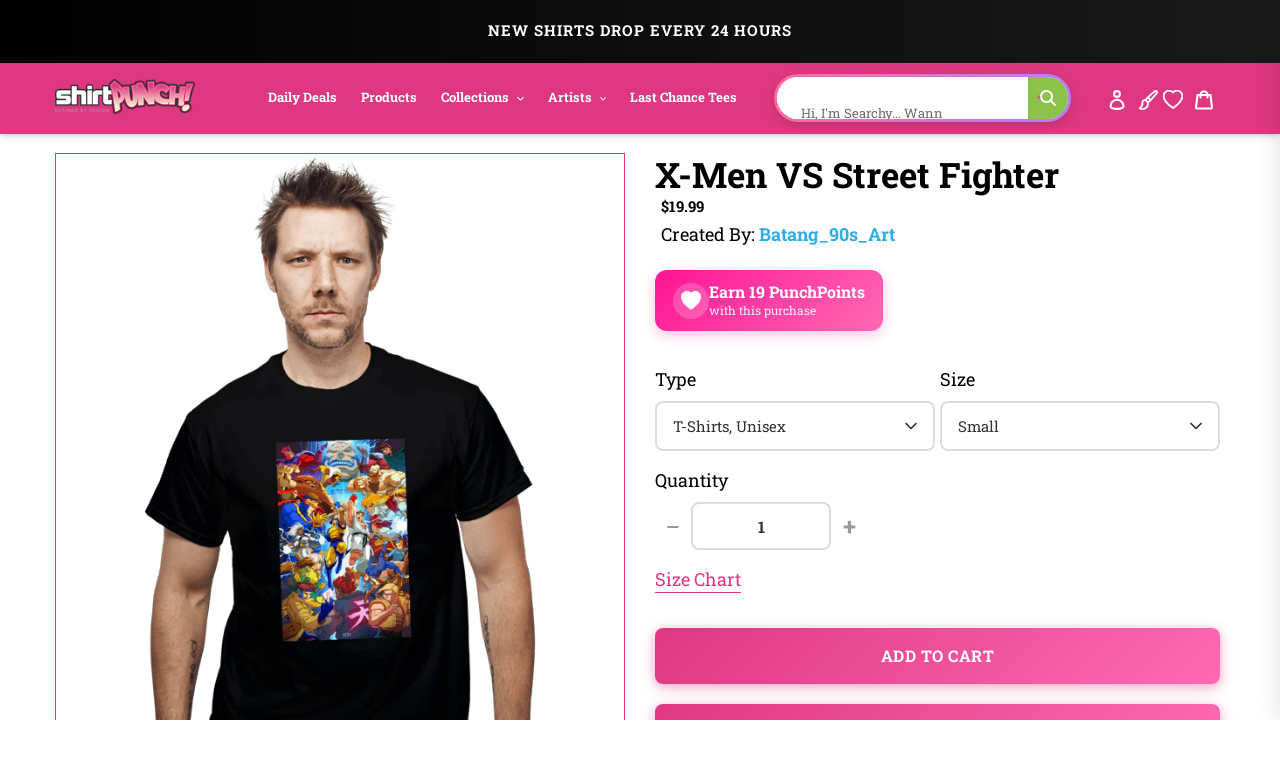

--- FILE ---
content_type: text/html; charset=utf-8
request_url: https://www.shirtpunch.com/en-ca/products/x-men-vs-street-fighter
body_size: 71720
content:
<!doctype html>
<html class="no-js" lang="en">
<head>

<script type="application/ld+json">
{
  "@context":"https://schema.org",
  "@type":"Organization",
  "name":"ShirtPunch",
  "url":"https://www.shirtpunch.com",
  "logo":"https://www.shirtpunch.com//www.shirtpunch.com/cdn/shop/files/favicon-32x32_256x256.png?v=1738588555",
  "sameAs":[
    "https://www.twitter.com/ShirtPunch",
    "https://www.facebook.com/ShirtPunch"
  ]
}
</script>



<!-- Google Tag Manager -->
<script>(function(w,d,s,l,i){w[l]=w[l]||[];w[l].push({'gtm.start':
new Date().getTime(),event:'gtm.js'});var f=d.getElementsByTagName(s)[0],
j=d.createElement(s),dl=l!='dataLayer'?'&l='+l:'';j.async=true;j.src=
'https://www.googletagmanager.com/gtm.js?id='+i+dl;f.parentNode.insertBefore(j,f);
})(window,document,'script','dataLayer','GTM-WSX8X93G');</script>
<!-- End Google Tag Manager -->
  
  <meta name="facebook-domain-verification" content="06n8divu21maqxkk2l1oqmx6vqgdd3" />
  <meta name="google-site-verification" content="0JsSAxJQvCU3R7Q2pMYfiXgHaHajnuOd-M93fcvyI10" />
  
  <meta charset="utf-8">
  <meta http-equiv="X-UA-Compatible" content="IE=edge,chrome=1">
  <meta name="viewport" content="width=device-width,initial-scale=1">
  <meta name="theme-color" content="#df3882">

  <!-- Reddit Pixel -->
<script>
!function(w,d){if(!w.rdt){var p=w.rdt=function(){p.sendEvent?p.sendEvent.apply(p,arguments):p.callQueue.push(arguments)};p.callQueue=[];var t=d.createElement("script");t.src="https://www.redditstatic.com/ads/pixel.js",t.async=!0;var s=d.getElementsByTagName("script")[0];s.parentNode.insertBefore(t,s)}}(window,document);rdt('init','a2_dpew3rx1wme7', {"optOut":false,"useDecimalCurrencyValues":true,"aaid":"<AAID-HERE>","email":"<EMAIL-HERE>","externalId":"<EXTERNAL-ID-HERE>","idfa":"<IDFA-HERE>"});rdt('track', 'PageVisit');
</script>
<!-- DO NOT MODIFY UNLESS TO REPLACE A USER IDENTIFIER -->
<!-- End Reddit Pixel -->

  
<link rel="shortcut icon" href="//www.shirtpunch.com/cdn/shop/files/favicon-32x32_32x32.png?v=1738588555" type="image/png">

  <!-- /snippets/social-meta-tags.liquid -->




<meta property="og:site_name" content="ShirtPunch">
<meta property="og:url" content="https://www.shirtpunch.com/en-ca/products/x-men-vs-street-fighter">
<meta property="og:type" content="product">
  <meta property="og:price:amount" content="5.00">
  <meta property="og:price:currency" content="USD">


<meta property="og:image" content="http://www.shirtpunch.com/cdn/shop/products/prov_cover_b503c3c1-a396-49e3-bdde-cb108971b2e2_1200x1200.jpg?v=1633681233"><meta property="og:image" content="http://www.shirtpunch.com/cdn/shop/products/prov_unisex_c6a94035-830b-4bb6-9c79-1d07a6db2cf0_1200x1200.png?v=1633681217"><meta property="og:image" content="http://www.shirtpunch.com/cdn/shop/products/prov_youth_a68eb3c9-2b03-4768-83f0-67147abd8bf3_1200x1200.png?v=1633681214">
<meta property="og:image:secure_url" content="https://www.shirtpunch.com/cdn/shop/products/prov_cover_b503c3c1-a396-49e3-bdde-cb108971b2e2_1200x1200.jpg?v=1633681233"><meta property="og:image:secure_url" content="https://www.shirtpunch.com/cdn/shop/products/prov_unisex_c6a94035-830b-4bb6-9c79-1d07a6db2cf0_1200x1200.png?v=1633681217"><meta property="og:image:secure_url" content="https://www.shirtpunch.com/cdn/shop/products/prov_youth_a68eb3c9-2b03-4768-83f0-67147abd8bf3_1200x1200.png?v=1633681214">


  <meta name="twitter:site" content="@ShirtPunch">

<meta name="twitter:card" content="summary_large_image">
  
    <title>X-Men VS Street Fighter - Nerdy T-Shirt by Batang_90s_Art | ShirtPunch</title>
<meta name="description" content="Shop "X-Men VS Street Fighter" T-Shirt at ShirtPunch. Nerdy design. Original artwork by artist Batang_90s_Art. Premium quality, comfortable fit. Free sh...">
<meta property="og:title" content="X-Men VS Street Fighter - Nerdy T-Shirt by Batang_90s_Art | ShirtPunch">
<meta property="og:description" content="Shop "X-Men VS Street Fighter" T-Shirt at ShirtPunch. Nerdy design. Original artwork by artist Batang_90s_Art. Premium quality, comfortable fit. Free shipping over $75 to USA, CAD, UK!">
<meta name="twitter:title" content="X-Men VS Street Fighter - Nerdy T-Shirt by Batang_90s_Art | ShirtPunch">
<meta name="twitter:description" content="Shop "X-Men VS Street Fighter" T-Shirt at ShirtPunch. Nerdy design. Original artwork by artist Batang_90s_Art. Premium quality, comfortable fit. Free shipping over $75 to USA, CAD, UK!">

  

  

  
  
  <link href="//www.shirtpunch.com/cdn/shop/t/34/assets/theme.scss.css?v=183111681280911850531767796130" rel="stylesheet" type="text/css" media="all" />

  <style>
/* Product Card Hover Effects */

/* Ensure proper overflow and positioning */
.grid-view-item {
  position: relative;
  overflow: hidden;
}

/* Make the background link cover entire card but stay behind content */
.grid-view-item__link.full-width-link {
  position: absolute;
  top: 0;
  left: 0;
  right: 0;
  bottom: 0;
  z-index: 0;
}

/* Keep content above the link */
.product-card__image-with-placeholder-wrapper,
.title-vendor-price-container {
  position: relative;
  z-index: 1;
  pointer-events: none; /* Don't block clicks - let them pass through to link */
}

.grid-view-item__image-wrapper {
  position: relative;
  overflow: hidden;
  transition: transform 0.3s ease;
}

/* Position wrapper for image stacking */
.grid-view-item__image-wrapper > div {
  position: relative;
  overflow: hidden;
}

/* Primary image - absolute positioned within padding container */
.grid-view-item__image--primary {
  position: absolute;
  top: 0;
  left: 0;
  width: 100%;
  height: 100%;
  object-fit: cover;
  transition: opacity 0.4s ease, transform 0.6s cubic-bezier(0.25, 0.46, 0.45, 0.94);
  transform-origin: center center;
  opacity: 1;
  z-index: 1;
}

/* Secondary image - absolutely positioned on top, hidden by default */
.grid-view-item__image--secondary {
  position: absolute;
  top: 0;
  left: 0;
  width: 100%;
  height: 100%;
  object-fit: cover;
  transition: opacity 0.4s ease, transform 0.6s cubic-bezier(0.25, 0.46, 0.45, 0.94);
  transform-origin: center center;
  opacity: 0;
  z-index: 2;
}

/* Zoom effect on both images on hover */
.grid-view-item:hover .grid-view-item__image--primary,
.grid-view-item:hover .grid-view-item__image--secondary {
  transform: scale(1.1);
}

/* Swap to second image on hover */
.grid-view-item:hover .grid-view-item__image--secondary {
  opacity: 1;
}

/* Fallback for single image products */
.grid-view-item__image:not(.grid-view-item__image--primary):not(.grid-view-item__image--secondary) {
  transition: transform 0.6s cubic-bezier(0.25, 0.46, 0.45, 0.94);
  transform-origin: center center;
}

.grid-view-item:hover .grid-view-item__image:not(.grid-view-item__image--primary):not(.grid-view-item__image--secondary) {
  transform: scale(1.1);
}

/* TeePublic-style overlay effect */
.grid-view-item::before {
  content: '';
  position: absolute;
  top: 0;
  left: 0;
  right: 0;
  bottom: 0;
  background: rgba(0, 0, 0, 0);
  transition: background 0.3s ease;
  pointer-events: none;
  z-index: 2;
}

.grid-view-item:hover::before {
  background: rgba(0, 0, 0, 0.03);
}

/* Smooth title transition */
.grid-view-item__title {
  transition: color 0.3s ease;
}

.grid-view-item:hover .grid-view-item__title {
  color: #666;
}

/* Mobile: Disable hover effects on touch devices */
@media (hover: none) and (pointer: coarse) {
  .grid-view-item:hover .grid-view-item__image--primary,
  .grid-view-item:hover .grid-view-item__image--secondary,
  .grid-view-item:hover .grid-view-item__image {
    transform: none;
  }

  .grid-view-item:hover .grid-view-item__image--secondary {
    opacity: 0;
  }

  .grid-view-item:hover::before {
    background: transparent;
  }
}
</style>


  <style>
/* Redbubble-Style Search Bar & Filter Improvements */

/* Custom Gradient Shimmer Animation */
@keyframes shimmer {
  0% {
    background-position: 200% 50%;
  }
  100% {
    background-position: 0% 50%;
  }
}

@keyframes sparkle {
  0%, 100% {
    transform: scale(1) rotate(0deg);
    opacity: 1;
  }
  50% {
    transform: scale(1.2) rotate(180deg);
    opacity: 0.8;
  }
}

@keyframes typing {
  0%, 100% {
    content: 'S';
  }
  10% {
    content: 'Se';
  }
  20% {
    content: 'Sea';
  }
  30% {
    content: 'Sear';
  }
  40% {
    content: 'Searc';
  }
  50% {
    content: 'Search';
  }
  60% {
    content: 'Search ';
  }
  70% {
    content: 'Search M';
  }
  80% {
    content: 'Search Me';
  }
  90%, 95% {
    content: 'Search Me';
  }
}

/* Search Bar - Clean, modern Redbubble style */
.search-bar-container {
  flex: 1;
  max-width: 600px;
}

.search-form {
  width: 100%;
}

.search-group {
  position: relative;
  width: 100%;
}

.search-input {
  width: 100%;
  height: 48px;
  padding: 12px 50px 12px 20px;
  border: 2px solid transparent;
  border-radius: 24px; /* Rounded pill shape like Redbubble */
  font-size: 16px !important;
  font-weight: 500 !important;
  color: #000 !important; /* Black text */
  transition: all 0.3s ease;
  background: #fff;
  position: relative;
  /* ShirtPunch Pink Shimmer Border - Redbubble style */
  background-image: linear-gradient(white, white),
                    linear-gradient(90deg,
                      #ff1493 0%,
                      #ff69b4 25%,
                      #ff1493 50%,
                      #c2185b 75%,
                      #ff1493 100%);
  background-origin: padding-box, border-box;
  background-clip: padding-box, border-box;
  background-size: 100%, 200% 100%;
  animation: shimmer 2s linear infinite;
}

/* Keep animation on focus/click, add glow and scale effect */
.search-input:focus {
  outline: none;
  box-shadow: 0 0 0 3px rgba(51, 51, 51, 0.1);
  transform: scale(1.02);
  border-color: #333;
}

.search-input::placeholder {
  color: #8B0000 !important;
  font-weight: 600 !important;
  text-shadow: 0 0 3px rgba(139, 0, 0, 0.5);
}

/* Force black text for typed input value */
input.search-input,
input.filters-toolbar__input {
  color: #000 !important;
  font-weight: 500 !important;
  -webkit-text-fill-color: #000 !important;
}

.search-submit {
  position: absolute;
  right: 8px;
  top: 50%;
  transform: translateY(-50%);
  width: 36px;
  height: 36px;
  border: none;
  background: transparent;
  cursor: pointer;
  display: flex;
  align-items: center;
  justify-content: center;
  border-radius: 50%;
  transition: all 0.3s ease;
}

.search-submit:hover {
  background: #fff0f6;
  transform: translateY(-50%) scale(1.1);
}

.search-submit svg {
  width: 20px;
  height: 20px;
  color: #ff1493;
  transition: all 0.3s ease;
  animation: sparkle 1.5s ease-in-out infinite;
}

/* Icon color on focus */
.search-input:focus ~ .search-submit svg {
  color: #ff1493;
}

/* Add ghosts around the search icon */
.search-submit::before,
.search-submit::after {
  content: '👻';
  position: absolute;
  font-size: 14px;
  animation: sparkle 1.5s ease-in-out infinite;
  pointer-events: none;
}

.search-submit::before {
  top: -4px;
  right: -4px;
  animation-delay: 0.3s;
}

.search-submit::after {
  bottom: -4px;
  left: -4px;
  animation-delay: 0.6s;
}

/* Filter Dropdowns - Modern styling */
.collection-filters select {
  width: 100%;
  height: 48px;
  padding: 12px 40px 12px 16px;
  border: 2px solid #e6e6e6;
  border-radius: 8px;
  font-size: 14px;
  font-weight: 500;
  text-transform: uppercase;
  letter-spacing: 0.5px;
  background: #fff;
  cursor: pointer;
  transition: all 0.2s ease;
  appearance: none;
  background-image: url("data:image/svg+xml,%3Csvg width='12' height='8' viewBox='0 0 12 8' fill='none' xmlns='http://www.w3.org/2000/svg'%3E%3Cpath d='M1 1L6 6L11 1' stroke='%23666' stroke-width='2' stroke-linecap='round' stroke-linejoin='round'/%3E%3C/svg%3E");
  background-repeat: no-repeat;
  background-position: right 16px center;
}

.collection-filters select:hover {
  border-color: #ccc;
}

.collection-filters select:focus {
  outline: none;
  border-color: #000;
  box-shadow: 0 2px 8px rgba(0, 0, 0, 0.1);
}

.collection-filters .heading {
  font-size: 14px;
  font-weight: 700;
  text-transform: uppercase;
  letter-spacing: 1px;
  margin-bottom: 16px;
  color: #000;
}

/* Toolbar Layout Improvements */
.filters-toolbar__item-child {
  display: flex;
  align-items: center;
}

/* Mobile Responsiveness - Redbubble Style */
@media (max-width: 749px) {

  /* Hide collection image */
  .collection-image {
    display: none !important;
  }

  /* Hide large H1 title */
  .section-header h1 {
    display: none !important;
  }

  /* Hide collection description */
  .collection-description,
  .rte.collection-description {
    display: none !important;
  }

  /* Hide the page-width container inside collection-header but not the filters-toolbar-wrapper */
  .collection-header > .page-width {
    display: none !important;
  }

  /* Hide breadcrumb on mobile */
  .breadcrumb {
    display: none !important;
  }

  /* Hide Related Collections section */
  .collection-header h2,
  .collection-header .related-collections {
    display: none !important;
  }

  /* Keep custom search bar visible on mobile */
  .search-bar-container,
  .search-bar-container.collection-search-container {
    display: flex !important;
    align-items: stretch !important;
    width: 100% !important;
    visibility: visible !important;
    opacity: 1 !important;
  }

  .filters-toolbar__item-child {
    display: flex !important;
    width: 100% !important;
  }

  .search-bar-minimal {
    display: block !important;
    width: 100% !important;
  }

  .search-input {
    height: 44px !important;
    font-size: 15px !important;
    padding: 10px 45px 10px 16px !important;
    border-radius: 24px !important;
    border: 2px solid transparent !important;
    color: #000 !important;
    font-weight: 500 !important;
    background-image: linear-gradient(white, white),
                      linear-gradient(90deg,
                        #ff1493 0%,
                        #ff69b4 25%,
                        #ff1493 50%,
                        #c2185b 75%,
                        #ff1493 100%) !important;
    background-origin: padding-box, border-box !important;
    background-clip: padding-box, border-box !important;
    background-size: 100%, 200% 100% !important;
    animation: shimmer 2s linear infinite !important;
  }

  .search-input::placeholder {
    color: #999 !important;
  }

  /* Move search to top - sticky under header with NO padding */
  .filters-toolbar {
    position: sticky;
    top: 0;
    z-index: 10;
    background: #fff;
    padding: 8px 0 0 0 !important;
    margin: 0 !important;
  }

  .filters-toolbar-wrapper {
    margin: 0 !important;
    padding: 0 !important;
  }

  /* Compact filter toolbar labels */
  .filters-toolbar__label {
    font-size: 10px !important;
    margin-bottom: 4px !important;
    text-transform: uppercase;
    font-weight: 700;
    letter-spacing: 0.5px;
  }

  /* Make filter dropdowns more compact and visible */
  .filters-toolbar__input {
    height: 38px !important;
    font-size: 13px !important;
    padding: 8px 12px !important;
  }

  .filters-toolbar__input.hidden {
    display: block !important;
    visibility: visible !important;
    opacity: 1 !important;
  }

  /* Reduce all page-width padding */
  .page-width {
    padding-left: 12px !important;
    padding-right: 12px !important;
    padding-top: 0 !important;
    padding-bottom: 0 !important;
  }

  /* Hide breadcrumb completely */
  .page-width > .breadcrumb {
    display: none !important;
  }

  /* Hide product count */
  .filters-toolbar__product-count {
    display: none !important;
  }

  /* Products start immediately */
  #Collection {
    margin-top: 0 !important;
    padding-top: 0 !important;
  }

  /* Remove spacing above products */
  .page-width:has(#Collection) {
    padding-top: 0 !important;
    margin-top: 0 !important;
  }

  /* Tighter product grid */
  .grid--uniform {
    gap: 8px !important;
    margin-top: 0 !important;
  }

  /* Remove extra margins from grid items */
  .grid__item--collection-template {
    margin-bottom: 8px !important;
  }

  /* Remove bottom spacing after filters */
  .filters-toolbar__item-wrapper {
    margin-bottom: 0 !important;
  }

  /* Maximize product card image area on mobile */
  .grid-view-item__title {
    font-size: 13px !important;
    line-height: 1.2 !important;
    margin: 6px 0 4px 0 !important;
    padding: 0 4px !important;
  }

  .product-card__title {
    font-size: 13px !important;
  }

  .price {
    font-size: 14px !important;
    margin: 0 !important;
    padding: 0 4px 6px 4px !important;
  }

  .grid-view-item {
    border: none !important;
    box-shadow: none !important;
    padding: 0 !important;
  }

  .title-vendor-price-container {
    padding: 0 !important;
    margin: 0 !important;
  }
}

/* Search Drawer Styling - Pink Shimmer Pill */
.search-bar__input,
.search-form__input {
  height: 50px !important;
  padding: 12px 60px 12px 20px !important;
  border-radius: 30px !important;
  border: 2px solid transparent !important;
  font-size: 16px !important;
  font-weight: 500 !important;
  color: #000 !important;
  background-color: #fff !important;
  background-image: linear-gradient(white, white),
                    linear-gradient(90deg,
                      #ff1493 0%,
                      #ff69b4 25%,
                      #ff1493 50%,
                      #c2185b 75%,
                      #ff1493 100%) !important;
  background-origin: padding-box, border-box !important;
  background-clip: padding-box, border-box !important;
  background-size: 100%, 200% 100% !important;
  animation: shimmer 2s linear infinite !important;
  transition: all 0.3s ease !important;
}

.search-bar__input:focus,
.search-form__input:focus {
  outline: none !important;
  box-shadow: 0 4px 15px rgba(255, 20, 147, 0.3) !important;
}

.search-bar__submit,
.search-form__submit {
  position: absolute !important;
  right: 10px !important;
  top: 50% !important;
  transform: translateY(-50%) !important;
  width: 40px !important;
  height: 40px !important;
  border-radius: 50% !important;
  background: transparent !important;
  transition: all 0.3s ease !important;
}

.search-bar__submit:hover,
.search-form__submit:hover {
  background: #fff0f6 !important;
}

.search-bar__submit svg,
.search-form__submit svg {
  color: #ff1493 !important;
  width: 20px !important;
  height: 20px !important;
}

/* Header Search Bar - Redbubble Style */
.site-header__search-bar {
  display: flex !important;
  align-items: center;
  justify-content: flex-end;
  padding: 0 10px;
  visibility: visible !important;
  opacity: 1 !important;
}

.site-header__search-form {
  width: 100%;
  max-width: 100%;
}

@media (min-width: 1200px) {
  .site-header__search-form {
    max-width: 400px;
  }
}

@media (min-width: 750px) and (max-width: 1199px) {
  .site-header__search-form {
    max-width: 280px;
  }

  .site-header__search-input {
    font-size: 13px !important;
    padding: 8px 40px 8px 12px !important;
  }
}

.site-header__search-input-wrapper {
  position: relative;
  width: 100%;
}

.site-header__search-input {
  width: 100% !important;
  height: 40px !important;
  padding: 8px 45px 8px 16px !important;
  border-radius: 24px !important;
  border: 2px solid transparent !important;
  font-size: 14px !important;
  font-weight: 500 !important;
  color: #000 !important;
  background-color: #fff !important;
  background-image: linear-gradient(white, white),
                    linear-gradient(90deg,
                      #ff1493 0%,
                      #ff69b4 25%,
                      #ff1493 50%,
                      #c2185b 75%,
                      #ff1493 100%) !important;
  background-origin: padding-box, border-box !important;
  background-clip: padding-box, border-box !important;
  background-size: 100%, 200% 100% !important;
  animation: shimmer 2s linear infinite !important;
  transition: all 0.3s ease !important;
  box-shadow: none !important;
}

.site-header__search-input:focus {
  outline: none !important;
  box-shadow: 0 2px 8px rgba(255, 20, 147, 0.2) !important;
}

.site-header__search-input::placeholder {
  color: #999 !important;
  font-weight: 400 !important;
}

.site-header__search-submit {
  position: absolute !important;
  right: 6px !important;
  top: 50% !important;
  transform: translateY(-50%) !important;
  width: 32px !important;
  height: 32px !important;
  border: none !important;
  background: transparent !important;
  cursor: pointer !important;
  display: flex !important;
  align-items: center !important;
  justify-content: center !important;
  border-radius: 50% !important;
  transition: all 0.3s ease !important;
  padding: 0 !important;
}

.site-header__search-submit:hover {
  background: #fff0f6 !important;
  transform: translateY(-50%) scale(1.1) !important;
}

.site-header__search-submit svg,
.site-header__search-submit .icon {
  width: 18px !important;
  height: 18px !important;
  color: #666 !important;
  fill: #666 !important;
  transition: all 0.3s ease !important;
}

.site-header__search-submit:hover svg,
.site-header__search-submit:hover .icon {
  color: #ff1493 !important;
  fill: #ff1493 !important;
}

/* Ensure header layout stays on one line */
.site-header .grid--table {
  display: flex !important;
  align-items: center !important;
  flex-wrap: nowrap !important;
}

/* Inline Header Search - Custom Gradient */
.site-header__inline-search {
  padding-left: 20px !important;
  padding-right: 10px !important;
}

.header-search-wrapper {
  position: relative;
  width: 100%;
}

.header-search-input {
  width: 100% !important;
  height: 40px !important;
  padding: 8px 45px 8px 16px !important;
  border-radius: 24px !important;
  border: 2px solid transparent !important;
  font-size: 14px !important;
  font-weight: 500 !important;
  color: #1A1A1A !important;
  background-color: #fff !important;
  background-image: linear-gradient(white, white),
                    linear-gradient(90deg,
                      #5B9FFF 0%,
                      #B47EFF 25%,
                      #FF6B9D 50%,
                      #B47EFF 75%,
                      #5B9FFF 100%) !important;
  background-origin: padding-box, border-box !important;
  background-clip: padding-box, border-box !important;
  background-size: 100%, 400% 100% !important;
  animation: shimmer 6s ease-in-out infinite !important;
  -webkit-animation: shimmer 6s ease-in-out infinite !important;
}

.header-search-input:focus {
  outline: none !important;
  box-shadow: 0 8px 20px rgba(47, 174, 228, 0.3) !important;
  background-image: linear-gradient(#f5f5f5, #f5f5f5),
                    linear-gradient(90deg, #4db8ff, #2faee4, #1a8ccc) !important;
}

.header-search-btn {
  position: absolute !important;
  right: 6px !important;
  top: 50% !important;
  transform: translateY(-50%) !important;
  width: 32px !important;
  height: 32px !important;
  border: none !important;
  background: #8BC34A !important;
  cursor: pointer !important;
  border-radius: 50% !important;
}

.header-search-btn:hover {
  background: #689F38 !important;
}

.header-search-btn svg {
  width: 16px !important;
  height: 16px !important;
  color: white !important;
  fill: white !important;
}

.header-search-input::placeholder {
  color: #2D2D2D !important;
  font-weight: 400 !important;
}

/* FORCE EVERYTHING ON ONE LINE - RESPONSIVE SCALING */
@media (min-width: 750px) {
  .site-nav__link {
    font-size: 14px !important;
    padding: 8px 12px !important;
  }
}

@media (min-width: 750px) and (max-width: 1400px) {
  .site-nav__link {
    font-size: 13px !important;
    padding: 8px 10px !important;
  }

  .site-header__logo-image {
    max-width: 140px !important;
  }

  .header-search-input {
    font-size: 13px !important;
    height: 38px !important;
  }
}

@media (min-width: 750px) and (max-width: 1200px) {
  .site-nav__link {
    font-size: 12px !important;
    padding: 6px 8px !important;
  }

  .site-nav .list--inline > li {
    margin: 0 1px !important;
  }

  .site-header__logo-image {
    max-width: 120px !important;
  }

  .header-search-input {
    font-size: 12px !important;
    height: 36px !important;
    padding: 6px 40px 6px 12px !important;
  }

  .header-search-btn {
    width: 28px !important;
    height: 28px !important;
  }
}

@media (min-width: 750px) and (max-width: 1000px) {
  .site-nav__link {
    font-size: 11px !important;
    padding: 6px 6px !important;
  }

  .site-header__logo-image {
    max-width: 100px !important;
  }

  .header-search-input {
    font-size: 11px !important;
    height: 34px !important;
    padding: 6px 35px 6px 10px !important;
  }
}

/* Force single line layout */
.site-header {
  overflow: visible !important;
}

.site-header .grid {
  flex-wrap: nowrap !important;
}

.site-nav {
  white-space: nowrap !important;
}

/* Desktop - maximize image area */
@media (min-width: 750px) {
  .grid-view-item__title {
    font-size: 14px !important;
    line-height: 1.3 !important;
    margin: 8px 0 4px 0 !important;
    padding: 0 6px !important;
  }

  .product-card__title {
    font-size: 14px !important;
  }

  .price {
    font-size: 15px !important;
    font-weight: 600 !important;
    margin: 0 !important;
    padding: 0 6px 8px 6px !important;
  }

  .grid-view-item {
    border: 1px solid #e8e8e8 !important;
    border-radius: 4px !important;
    overflow: hidden !important;
    transition: all 0.2s ease !important;
  }

  .grid-view-item:hover {
    box-shadow: 0 4px 12px rgba(0,0,0,0.1) !important;
    transform: translateY(-2px) !important;
  }

  .title-vendor-price-container {
    padding: 0 !important;
    margin: 0 !important;
  }

  /* Tighter grid spacing on desktop */
  .grid--uniform.grid--view-items {
    gap: 12px !important;
  }
}
</style>


  <link rel="stylesheet" type="text/css" href="https://cdnjs.cloudflare.com/ajax/libs/font-awesome/4.3.0/css/font-awesome.css" media="all">

  <script>
    var theme = {
      breakpoints: {
        medium: 750,
        large: 990,
        widescreen: 1400
      },
      strings: {
        addToCart: "Add to cart",
        soldOut: "Sold out",
        unavailable: "Unavailable",
        regularPrice: "Regular price",
        salePrice: "Sale price",
        sale: "Sale",
        fromLowestPrice: "from [price]",
        vendor: "Vendor",
        showMore: "Show More",
        showLess: "Show Less",
        searchFor: "Search for",
        addressError: "Error looking up that address",
        addressNoResults: "No results for that address",
        addressQueryLimit: "You have exceeded the Google API usage limit. Consider upgrading to a \u003ca href=\"https:\/\/developers.google.com\/maps\/premium\/usage-limits\"\u003ePremium Plan\u003c\/a\u003e.",
        authError: "There was a problem authenticating your Google Maps account.",
        newWindow: "Opens in a new window.",
        external: "Opens external website.",
        newWindowExternal: "Opens external website in a new window.",
        removeLabel: "Remove [product]",
        update: "Update",
        quantity: "Quantity",
        discountedTotal: "Discounted total",
        regularTotal: "Regular total",
        priceColumn: "See Price column for discount details.",
        quantityMinimumMessage: "Quantity must be 1 or more",
        cartError: "There was an error while updating your cart. Please try again.",
        removedItemMessage: "Removed \u003cspan class=\"cart__removed-product-details\"\u003e([quantity]) [link]\u003c\/span\u003e from your cart.",
        unitPrice: "Unit price",
        unitPriceSeparator: "per",
        oneCartCount: "1 item",
        otherCartCount: "[count] items",
        quantityLabel: "Quantity: [count]",
        products: "Products",
        loading: "Loading",
        number_of_results: "[result_number] of [results_count]",
        number_of_results_found: "[results_count] results found",
        one_result_found: "1 result found"
      },
      moneyFormat: "${{amount}}",
      moneyFormatWithCurrency: "${{amount}} USD",
      settings: {
        predictiveSearchEnabled: true,
        predictiveSearchShowPrice: false,
        predictiveSearchShowVendor: true
      }
    }

    document.documentElement.className = document.documentElement.className.replace('no-js', 'js');
  </script><script src="https://ajax.googleapis.com/ajax/libs/jquery/1.10.2/jquery.min.js"></script>
  <script src="//www.shirtpunch.com/cdn/shop/t/34/assets/lazysizes.js?v=94224023136283657951767794421" defer></script>
  <script src="//www.shirtpunch.com/cdn/shop/t/34/assets/vendor.js?v=89732074642198756001767794421" defer></script>
  <script src="//www.shirtpunch.com/cdn/shop/t/34/assets/theme.js?v=132135259417721863361767794421" defer></script>
  
  
  
  

  <script>window.performance && window.performance.mark && window.performance.mark('shopify.content_for_header.start');</script><meta name="google-site-verification" content="TM2m-mMSuLtxpngrRCgQnipbxFBh0VtSR9iVyoQjUFs">
<meta name="facebook-domain-verification" content="lur8a4eobegcys607h1xdnacbtkt0g">
<meta id="shopify-digital-wallet" name="shopify-digital-wallet" content="/27828355139/digital_wallets/dialog">
<meta name="shopify-checkout-api-token" content="a8ee819fb0db8940c685c75e494b3f4c">
<meta id="in-context-paypal-metadata" data-shop-id="27828355139" data-venmo-supported="false" data-environment="production" data-locale="en_US" data-paypal-v4="true" data-currency="USD">
<link rel="alternate" hreflang="x-default" href="https://www.shirtpunch.com/products/x-men-vs-street-fighter">
<link rel="alternate" hreflang="en" href="https://www.shirtpunch.com/products/x-men-vs-street-fighter">
<link rel="alternate" hreflang="en-CA" href="https://www.shirtpunch.com/en-ca/products/x-men-vs-street-fighter">
<link rel="alternate" type="application/json+oembed" href="https://www.shirtpunch.com/en-ca/products/x-men-vs-street-fighter.oembed">
<script async="async" src="/checkouts/internal/preloads.js?locale=en-CA"></script>
<script id="shopify-features" type="application/json">{"accessToken":"a8ee819fb0db8940c685c75e494b3f4c","betas":["rich-media-storefront-analytics"],"domain":"www.shirtpunch.com","predictiveSearch":true,"shopId":27828355139,"locale":"en"}</script>
<script>var Shopify = Shopify || {};
Shopify.shop = "shirtpunch-store.myshopify.com";
Shopify.locale = "en";
Shopify.currency = {"active":"USD","rate":"1.0"};
Shopify.country = "CA";
Shopify.theme = {"name":"LIVETHEMENEW-JAN7","id":140341411907,"schema_name":"Debut","schema_version":"16.5.5","theme_store_id":796,"role":"main"};
Shopify.theme.handle = "null";
Shopify.theme.style = {"id":null,"handle":null};
Shopify.cdnHost = "www.shirtpunch.com/cdn";
Shopify.routes = Shopify.routes || {};
Shopify.routes.root = "/en-ca/";</script>
<script type="module">!function(o){(o.Shopify=o.Shopify||{}).modules=!0}(window);</script>
<script>!function(o){function n(){var o=[];function n(){o.push(Array.prototype.slice.apply(arguments))}return n.q=o,n}var t=o.Shopify=o.Shopify||{};t.loadFeatures=n(),t.autoloadFeatures=n()}(window);</script>
<script id="shop-js-analytics" type="application/json">{"pageType":"product"}</script>
<script defer="defer" async type="module" src="//www.shirtpunch.com/cdn/shopifycloud/shop-js/modules/v2/client.init-shop-cart-sync_IZsNAliE.en.esm.js"></script>
<script defer="defer" async type="module" src="//www.shirtpunch.com/cdn/shopifycloud/shop-js/modules/v2/chunk.common_0OUaOowp.esm.js"></script>
<script type="module">
  await import("//www.shirtpunch.com/cdn/shopifycloud/shop-js/modules/v2/client.init-shop-cart-sync_IZsNAliE.en.esm.js");
await import("//www.shirtpunch.com/cdn/shopifycloud/shop-js/modules/v2/chunk.common_0OUaOowp.esm.js");

  window.Shopify.SignInWithShop?.initShopCartSync?.({"fedCMEnabled":true,"windoidEnabled":true});

</script>
<script>(function() {
  var isLoaded = false;
  function asyncLoad() {
    if (isLoaded) return;
    isLoaded = true;
    var urls = ["https:\/\/chimpstatic.com\/mcjs-connected\/js\/users\/2ff6b8caa7fb153114861ccfa\/94bbf24510e6fcf5035ce4610.js?shop=shirtpunch-store.myshopify.com","\/\/cdn.shopify.com\/proxy\/25d7dd82e160319937fb9c5b92870b50cdb55271706b26be938a428ea7bb779c\/api.goaffpro.com\/loader.js?shop=shirtpunch-store.myshopify.com\u0026sp-cache-control=cHVibGljLCBtYXgtYWdlPTkwMA","https:\/\/static.shareasale.com\/json\/shopify\/deduplication.js?shop=shirtpunch-store.myshopify.com","https:\/\/static.shareasale.com\/json\/shopify\/shareasale-tracking.js?sasmid=75071\u0026ssmtid=19038\u0026shop=shirtpunch-store.myshopify.com","https:\/\/cdn.withfriends.co\/api\/withfriends-checkout.js?version=2\u0026checkout=1\u0026embed=1\u0026tone=transactional\u0026id=26495098\u0026host=live\u0026shop=shirtpunch-store.myshopify.com","https:\/\/dashboard.mailerlite.com\/shopify\/24866\/2021135?shop=shirtpunch-store.myshopify.com"];
    for (var i = 0; i < urls.length; i++) {
      var s = document.createElement('script');
      s.type = 'text/javascript';
      s.async = true;
      s.src = urls[i];
      var x = document.getElementsByTagName('script')[0];
      x.parentNode.insertBefore(s, x);
    }
  };
  if(window.attachEvent) {
    window.attachEvent('onload', asyncLoad);
  } else {
    window.addEventListener('load', asyncLoad, false);
  }
})();</script>
<script id="__st">var __st={"a":27828355139,"offset":-18000,"reqid":"86df2665-0bf7-4651-9c6b-df79dd2c747c-1768364394","pageurl":"www.shirtpunch.com\/en-ca\/products\/x-men-vs-street-fighter","u":"6db7f6c76b86","p":"product","rtyp":"product","rid":6595166928963};</script>
<script>window.ShopifyPaypalV4VisibilityTracking = true;</script>
<script id="captcha-bootstrap">!function(){'use strict';const t='contact',e='account',n='new_comment',o=[[t,t],['blogs',n],['comments',n],[t,'customer']],c=[[e,'customer_login'],[e,'guest_login'],[e,'recover_customer_password'],[e,'create_customer']],r=t=>t.map((([t,e])=>`form[action*='/${t}']:not([data-nocaptcha='true']) input[name='form_type'][value='${e}']`)).join(','),a=t=>()=>t?[...document.querySelectorAll(t)].map((t=>t.form)):[];function s(){const t=[...o],e=r(t);return a(e)}const i='password',u='form_key',d=['recaptcha-v3-token','g-recaptcha-response','h-captcha-response',i],f=()=>{try{return window.sessionStorage}catch{return}},m='__shopify_v',_=t=>t.elements[u];function p(t,e,n=!1){try{const o=window.sessionStorage,c=JSON.parse(o.getItem(e)),{data:r}=function(t){const{data:e,action:n}=t;return t[m]||n?{data:e,action:n}:{data:t,action:n}}(c);for(const[e,n]of Object.entries(r))t.elements[e]&&(t.elements[e].value=n);n&&o.removeItem(e)}catch(o){console.error('form repopulation failed',{error:o})}}const l='form_type',E='cptcha';function T(t){t.dataset[E]=!0}const w=window,h=w.document,L='Shopify',v='ce_forms',y='captcha';let A=!1;((t,e)=>{const n=(g='f06e6c50-85a8-45c8-87d0-21a2b65856fe',I='https://cdn.shopify.com/shopifycloud/storefront-forms-hcaptcha/ce_storefront_forms_captcha_hcaptcha.v1.5.2.iife.js',D={infoText:'Protected by hCaptcha',privacyText:'Privacy',termsText:'Terms'},(t,e,n)=>{const o=w[L][v],c=o.bindForm;if(c)return c(t,g,e,D).then(n);var r;o.q.push([[t,g,e,D],n]),r=I,A||(h.body.append(Object.assign(h.createElement('script'),{id:'captcha-provider',async:!0,src:r})),A=!0)});var g,I,D;w[L]=w[L]||{},w[L][v]=w[L][v]||{},w[L][v].q=[],w[L][y]=w[L][y]||{},w[L][y].protect=function(t,e){n(t,void 0,e),T(t)},Object.freeze(w[L][y]),function(t,e,n,w,h,L){const[v,y,A,g]=function(t,e,n){const i=e?o:[],u=t?c:[],d=[...i,...u],f=r(d),m=r(i),_=r(d.filter((([t,e])=>n.includes(e))));return[a(f),a(m),a(_),s()]}(w,h,L),I=t=>{const e=t.target;return e instanceof HTMLFormElement?e:e&&e.form},D=t=>v().includes(t);t.addEventListener('submit',(t=>{const e=I(t);if(!e)return;const n=D(e)&&!e.dataset.hcaptchaBound&&!e.dataset.recaptchaBound,o=_(e),c=g().includes(e)&&(!o||!o.value);(n||c)&&t.preventDefault(),c&&!n&&(function(t){try{if(!f())return;!function(t){const e=f();if(!e)return;const n=_(t);if(!n)return;const o=n.value;o&&e.removeItem(o)}(t);const e=Array.from(Array(32),(()=>Math.random().toString(36)[2])).join('');!function(t,e){_(t)||t.append(Object.assign(document.createElement('input'),{type:'hidden',name:u})),t.elements[u].value=e}(t,e),function(t,e){const n=f();if(!n)return;const o=[...t.querySelectorAll(`input[type='${i}']`)].map((({name:t})=>t)),c=[...d,...o],r={};for(const[a,s]of new FormData(t).entries())c.includes(a)||(r[a]=s);n.setItem(e,JSON.stringify({[m]:1,action:t.action,data:r}))}(t,e)}catch(e){console.error('failed to persist form',e)}}(e),e.submit())}));const S=(t,e)=>{t&&!t.dataset[E]&&(n(t,e.some((e=>e===t))),T(t))};for(const o of['focusin','change'])t.addEventListener(o,(t=>{const e=I(t);D(e)&&S(e,y())}));const B=e.get('form_key'),M=e.get(l),P=B&&M;t.addEventListener('DOMContentLoaded',(()=>{const t=y();if(P)for(const e of t)e.elements[l].value===M&&p(e,B);[...new Set([...A(),...v().filter((t=>'true'===t.dataset.shopifyCaptcha))])].forEach((e=>S(e,t)))}))}(h,new URLSearchParams(w.location.search),n,t,e,['guest_login'])})(!0,!0)}();</script>
<script integrity="sha256-4kQ18oKyAcykRKYeNunJcIwy7WH5gtpwJnB7kiuLZ1E=" data-source-attribution="shopify.loadfeatures" defer="defer" src="//www.shirtpunch.com/cdn/shopifycloud/storefront/assets/storefront/load_feature-a0a9edcb.js" crossorigin="anonymous"></script>
<script data-source-attribution="shopify.dynamic_checkout.dynamic.init">var Shopify=Shopify||{};Shopify.PaymentButton=Shopify.PaymentButton||{isStorefrontPortableWallets:!0,init:function(){window.Shopify.PaymentButton.init=function(){};var t=document.createElement("script");t.src="https://www.shirtpunch.com/cdn/shopifycloud/portable-wallets/latest/portable-wallets.en.js",t.type="module",document.head.appendChild(t)}};
</script>
<script data-source-attribution="shopify.dynamic_checkout.buyer_consent">
  function portableWalletsHideBuyerConsent(e){var t=document.getElementById("shopify-buyer-consent"),n=document.getElementById("shopify-subscription-policy-button");t&&n&&(t.classList.add("hidden"),t.setAttribute("aria-hidden","true"),n.removeEventListener("click",e))}function portableWalletsShowBuyerConsent(e){var t=document.getElementById("shopify-buyer-consent"),n=document.getElementById("shopify-subscription-policy-button");t&&n&&(t.classList.remove("hidden"),t.removeAttribute("aria-hidden"),n.addEventListener("click",e))}window.Shopify?.PaymentButton&&(window.Shopify.PaymentButton.hideBuyerConsent=portableWalletsHideBuyerConsent,window.Shopify.PaymentButton.showBuyerConsent=portableWalletsShowBuyerConsent);
</script>
<script>
  function portableWalletsCleanup(e){e&&e.src&&console.error("Failed to load portable wallets script "+e.src);var t=document.querySelectorAll("shopify-accelerated-checkout .shopify-payment-button__skeleton, shopify-accelerated-checkout-cart .wallet-cart-button__skeleton"),e=document.getElementById("shopify-buyer-consent");for(let e=0;e<t.length;e++)t[e].remove();e&&e.remove()}function portableWalletsNotLoadedAsModule(e){e instanceof ErrorEvent&&"string"==typeof e.message&&e.message.includes("import.meta")&&"string"==typeof e.filename&&e.filename.includes("portable-wallets")&&(window.removeEventListener("error",portableWalletsNotLoadedAsModule),window.Shopify.PaymentButton.failedToLoad=e,"loading"===document.readyState?document.addEventListener("DOMContentLoaded",window.Shopify.PaymentButton.init):window.Shopify.PaymentButton.init())}window.addEventListener("error",portableWalletsNotLoadedAsModule);
</script>

<script type="module" src="https://www.shirtpunch.com/cdn/shopifycloud/portable-wallets/latest/portable-wallets.en.js" onError="portableWalletsCleanup(this)" crossorigin="anonymous"></script>
<script nomodule>
  document.addEventListener("DOMContentLoaded", portableWalletsCleanup);
</script>

<script id='scb4127' type='text/javascript' async='' src='https://www.shirtpunch.com/cdn/shopifycloud/privacy-banner/storefront-banner.js'></script><link id="shopify-accelerated-checkout-styles" rel="stylesheet" media="screen" href="https://www.shirtpunch.com/cdn/shopifycloud/portable-wallets/latest/accelerated-checkout-backwards-compat.css" crossorigin="anonymous">
<style id="shopify-accelerated-checkout-cart">
        #shopify-buyer-consent {
  margin-top: 1em;
  display: inline-block;
  width: 100%;
}

#shopify-buyer-consent.hidden {
  display: none;
}

#shopify-subscription-policy-button {
  background: none;
  border: none;
  padding: 0;
  text-decoration: underline;
  font-size: inherit;
  cursor: pointer;
}

#shopify-subscription-policy-button::before {
  box-shadow: none;
}

      </style>

<script>window.performance && window.performance.mark && window.performance.mark('shopify.content_for_header.end');</script>
  <!-- Google Webmaster Tools Site Verification -->
  <meta name="google-site-verification" content="xNFg-RE7sgnmE7TcPvr1XiXpJFDcO2Kf-mPaXLJa4tU" />
 <link rel="canonical" href="https://www.shirtpunch.com/en-ca/products/x-men-vs-street-fighter">
<link href="https://monorail-edge.shopifysvc.com" rel="dns-prefetch">
<script>(function(){if ("sendBeacon" in navigator && "performance" in window) {try {var session_token_from_headers = performance.getEntriesByType('navigation')[0].serverTiming.find(x => x.name == '_s').description;} catch {var session_token_from_headers = undefined;}var session_cookie_matches = document.cookie.match(/_shopify_s=([^;]*)/);var session_token_from_cookie = session_cookie_matches && session_cookie_matches.length === 2 ? session_cookie_matches[1] : "";var session_token = session_token_from_headers || session_token_from_cookie || "";function handle_abandonment_event(e) {var entries = performance.getEntries().filter(function(entry) {return /monorail-edge.shopifysvc.com/.test(entry.name);});if (!window.abandonment_tracked && entries.length === 0) {window.abandonment_tracked = true;var currentMs = Date.now();var navigation_start = performance.timing.navigationStart;var payload = {shop_id: 27828355139,url: window.location.href,navigation_start,duration: currentMs - navigation_start,session_token,page_type: "product"};window.navigator.sendBeacon("https://monorail-edge.shopifysvc.com/v1/produce", JSON.stringify({schema_id: "online_store_buyer_site_abandonment/1.1",payload: payload,metadata: {event_created_at_ms: currentMs,event_sent_at_ms: currentMs}}));}}window.addEventListener('pagehide', handle_abandonment_event);}}());</script>
<script id="web-pixels-manager-setup">(function e(e,d,r,n,o){if(void 0===o&&(o={}),!Boolean(null===(a=null===(i=window.Shopify)||void 0===i?void 0:i.analytics)||void 0===a?void 0:a.replayQueue)){var i,a;window.Shopify=window.Shopify||{};var t=window.Shopify;t.analytics=t.analytics||{};var s=t.analytics;s.replayQueue=[],s.publish=function(e,d,r){return s.replayQueue.push([e,d,r]),!0};try{self.performance.mark("wpm:start")}catch(e){}var l=function(){var e={modern:/Edge?\/(1{2}[4-9]|1[2-9]\d|[2-9]\d{2}|\d{4,})\.\d+(\.\d+|)|Firefox\/(1{2}[4-9]|1[2-9]\d|[2-9]\d{2}|\d{4,})\.\d+(\.\d+|)|Chrom(ium|e)\/(9{2}|\d{3,})\.\d+(\.\d+|)|(Maci|X1{2}).+ Version\/(15\.\d+|(1[6-9]|[2-9]\d|\d{3,})\.\d+)([,.]\d+|)( \(\w+\)|)( Mobile\/\w+|) Safari\/|Chrome.+OPR\/(9{2}|\d{3,})\.\d+\.\d+|(CPU[ +]OS|iPhone[ +]OS|CPU[ +]iPhone|CPU IPhone OS|CPU iPad OS)[ +]+(15[._]\d+|(1[6-9]|[2-9]\d|\d{3,})[._]\d+)([._]\d+|)|Android:?[ /-](13[3-9]|1[4-9]\d|[2-9]\d{2}|\d{4,})(\.\d+|)(\.\d+|)|Android.+Firefox\/(13[5-9]|1[4-9]\d|[2-9]\d{2}|\d{4,})\.\d+(\.\d+|)|Android.+Chrom(ium|e)\/(13[3-9]|1[4-9]\d|[2-9]\d{2}|\d{4,})\.\d+(\.\d+|)|SamsungBrowser\/([2-9]\d|\d{3,})\.\d+/,legacy:/Edge?\/(1[6-9]|[2-9]\d|\d{3,})\.\d+(\.\d+|)|Firefox\/(5[4-9]|[6-9]\d|\d{3,})\.\d+(\.\d+|)|Chrom(ium|e)\/(5[1-9]|[6-9]\d|\d{3,})\.\d+(\.\d+|)([\d.]+$|.*Safari\/(?![\d.]+ Edge\/[\d.]+$))|(Maci|X1{2}).+ Version\/(10\.\d+|(1[1-9]|[2-9]\d|\d{3,})\.\d+)([,.]\d+|)( \(\w+\)|)( Mobile\/\w+|) Safari\/|Chrome.+OPR\/(3[89]|[4-9]\d|\d{3,})\.\d+\.\d+|(CPU[ +]OS|iPhone[ +]OS|CPU[ +]iPhone|CPU IPhone OS|CPU iPad OS)[ +]+(10[._]\d+|(1[1-9]|[2-9]\d|\d{3,})[._]\d+)([._]\d+|)|Android:?[ /-](13[3-9]|1[4-9]\d|[2-9]\d{2}|\d{4,})(\.\d+|)(\.\d+|)|Mobile Safari.+OPR\/([89]\d|\d{3,})\.\d+\.\d+|Android.+Firefox\/(13[5-9]|1[4-9]\d|[2-9]\d{2}|\d{4,})\.\d+(\.\d+|)|Android.+Chrom(ium|e)\/(13[3-9]|1[4-9]\d|[2-9]\d{2}|\d{4,})\.\d+(\.\d+|)|Android.+(UC? ?Browser|UCWEB|U3)[ /]?(15\.([5-9]|\d{2,})|(1[6-9]|[2-9]\d|\d{3,})\.\d+)\.\d+|SamsungBrowser\/(5\.\d+|([6-9]|\d{2,})\.\d+)|Android.+MQ{2}Browser\/(14(\.(9|\d{2,})|)|(1[5-9]|[2-9]\d|\d{3,})(\.\d+|))(\.\d+|)|K[Aa][Ii]OS\/(3\.\d+|([4-9]|\d{2,})\.\d+)(\.\d+|)/},d=e.modern,r=e.legacy,n=navigator.userAgent;return n.match(d)?"modern":n.match(r)?"legacy":"unknown"}(),u="modern"===l?"modern":"legacy",c=(null!=n?n:{modern:"",legacy:""})[u],f=function(e){return[e.baseUrl,"/wpm","/b",e.hashVersion,"modern"===e.buildTarget?"m":"l",".js"].join("")}({baseUrl:d,hashVersion:r,buildTarget:u}),m=function(e){var d=e.version,r=e.bundleTarget,n=e.surface,o=e.pageUrl,i=e.monorailEndpoint;return{emit:function(e){var a=e.status,t=e.errorMsg,s=(new Date).getTime(),l=JSON.stringify({metadata:{event_sent_at_ms:s},events:[{schema_id:"web_pixels_manager_load/3.1",payload:{version:d,bundle_target:r,page_url:o,status:a,surface:n,error_msg:t},metadata:{event_created_at_ms:s}}]});if(!i)return console&&console.warn&&console.warn("[Web Pixels Manager] No Monorail endpoint provided, skipping logging."),!1;try{return self.navigator.sendBeacon.bind(self.navigator)(i,l)}catch(e){}var u=new XMLHttpRequest;try{return u.open("POST",i,!0),u.setRequestHeader("Content-Type","text/plain"),u.send(l),!0}catch(e){return console&&console.warn&&console.warn("[Web Pixels Manager] Got an unhandled error while logging to Monorail."),!1}}}}({version:r,bundleTarget:l,surface:e.surface,pageUrl:self.location.href,monorailEndpoint:e.monorailEndpoint});try{o.browserTarget=l,function(e){var d=e.src,r=e.async,n=void 0===r||r,o=e.onload,i=e.onerror,a=e.sri,t=e.scriptDataAttributes,s=void 0===t?{}:t,l=document.createElement("script"),u=document.querySelector("head"),c=document.querySelector("body");if(l.async=n,l.src=d,a&&(l.integrity=a,l.crossOrigin="anonymous"),s)for(var f in s)if(Object.prototype.hasOwnProperty.call(s,f))try{l.dataset[f]=s[f]}catch(e){}if(o&&l.addEventListener("load",o),i&&l.addEventListener("error",i),u)u.appendChild(l);else{if(!c)throw new Error("Did not find a head or body element to append the script");c.appendChild(l)}}({src:f,async:!0,onload:function(){if(!function(){var e,d;return Boolean(null===(d=null===(e=window.Shopify)||void 0===e?void 0:e.analytics)||void 0===d?void 0:d.initialized)}()){var d=window.webPixelsManager.init(e)||void 0;if(d){var r=window.Shopify.analytics;r.replayQueue.forEach((function(e){var r=e[0],n=e[1],o=e[2];d.publishCustomEvent(r,n,o)})),r.replayQueue=[],r.publish=d.publishCustomEvent,r.visitor=d.visitor,r.initialized=!0}}},onerror:function(){return m.emit({status:"failed",errorMsg:"".concat(f," has failed to load")})},sri:function(e){var d=/^sha384-[A-Za-z0-9+/=]+$/;return"string"==typeof e&&d.test(e)}(c)?c:"",scriptDataAttributes:o}),m.emit({status:"loading"})}catch(e){m.emit({status:"failed",errorMsg:(null==e?void 0:e.message)||"Unknown error"})}}})({shopId: 27828355139,storefrontBaseUrl: "https://www.shirtpunch.com",extensionsBaseUrl: "https://extensions.shopifycdn.com/cdn/shopifycloud/web-pixels-manager",monorailEndpoint: "https://monorail-edge.shopifysvc.com/unstable/produce_batch",surface: "storefront-renderer",enabledBetaFlags: ["2dca8a86","a0d5f9d2"],webPixelsConfigList: [{"id":"1465352259","configuration":"{\"accountID\":\"BLOCKIFY_TRACKING-123\"}","eventPayloadVersion":"v1","runtimeContext":"STRICT","scriptVersion":"840d7e0c0a1f642e5638cfaa32e249d7","type":"APP","apiClientId":2309454,"privacyPurposes":["ANALYTICS","SALE_OF_DATA"],"dataSharingAdjustments":{"protectedCustomerApprovalScopes":["read_customer_address","read_customer_email","read_customer_name","read_customer_personal_data","read_customer_phone"]}},{"id":"837550147","configuration":"{\"shop\":\"shirtpunch-store.myshopify.com\",\"cookie_duration\":\"604800\"}","eventPayloadVersion":"v1","runtimeContext":"STRICT","scriptVersion":"a2e7513c3708f34b1f617d7ce88f9697","type":"APP","apiClientId":2744533,"privacyPurposes":["ANALYTICS","MARKETING"],"dataSharingAdjustments":{"protectedCustomerApprovalScopes":["read_customer_address","read_customer_email","read_customer_name","read_customer_personal_data","read_customer_phone"]}},{"id":"824901699","configuration":"{\"masterTagID\":\"19038\",\"merchantID\":\"75071\",\"appPath\":\"https:\/\/daedalus.shareasale.com\",\"storeID\":\"NaN\",\"xTypeMode\":\"NaN\",\"xTypeValue\":\"NaN\",\"channelDedup\":\"NaN\"}","eventPayloadVersion":"v1","runtimeContext":"STRICT","scriptVersion":"f300cca684872f2df140f714437af558","type":"APP","apiClientId":4929191,"privacyPurposes":["ANALYTICS","MARKETING"],"dataSharingAdjustments":{"protectedCustomerApprovalScopes":["read_customer_personal_data"]}},{"id":"399343683","configuration":"{\"config\":\"{\\\"google_tag_ids\\\":[\\\"G-RLTTCPDGD3\\\",\\\"G-GMY12GWKDY\\\",\\\"GT-P8RTH2K\\\"],\\\"target_country\\\":\\\"US\\\",\\\"gtag_events\\\":[{\\\"type\\\":\\\"begin_checkout\\\",\\\"action_label\\\":[\\\"G-RLTTCPDGD3\\\",\\\"AW-1051817636\\\/0NGtCOG7sLMDEKTtxfUD\\\"]},{\\\"type\\\":\\\"search\\\",\\\"action_label\\\":[\\\"G-RLTTCPDGD3\\\",\\\"AW-1051817636\\\/IIAnCOS7sLMDEKTtxfUD\\\"]},{\\\"type\\\":\\\"view_item\\\",\\\"action_label\\\":[\\\"G-RLTTCPDGD3\\\",\\\"AW-1051817636\\\/j-NLCNu7sLMDEKTtxfUD\\\",\\\"MC-7KSJ3YNSHN\\\"]},{\\\"type\\\":\\\"purchase\\\",\\\"action_label\\\":[\\\"G-RLTTCPDGD3\\\",\\\"AW-1051817636\\\/UIbfCNi7sLMDEKTtxfUD\\\",\\\"MC-7KSJ3YNSHN\\\"]},{\\\"type\\\":\\\"page_view\\\",\\\"action_label\\\":[\\\"G-RLTTCPDGD3\\\",\\\"AW-1051817636\\\/ESU_CNW7sLMDEKTtxfUD\\\",\\\"MC-7KSJ3YNSHN\\\"]},{\\\"type\\\":\\\"add_payment_info\\\",\\\"action_label\\\":[\\\"G-RLTTCPDGD3\\\",\\\"AW-1051817636\\\/NlygCOe7sLMDEKTtxfUD\\\"]},{\\\"type\\\":\\\"add_to_cart\\\",\\\"action_label\\\":[\\\"G-RLTTCPDGD3\\\",\\\"AW-1051817636\\\/l5RJCN67sLMDEKTtxfUD\\\"]}],\\\"enable_monitoring_mode\\\":false}\"}","eventPayloadVersion":"v1","runtimeContext":"OPEN","scriptVersion":"b2a88bafab3e21179ed38636efcd8a93","type":"APP","apiClientId":1780363,"privacyPurposes":[],"dataSharingAdjustments":{"protectedCustomerApprovalScopes":["read_customer_address","read_customer_email","read_customer_name","read_customer_personal_data","read_customer_phone"]}},{"id":"137986115","configuration":"{\"pixel_id\":\"309797911704188\",\"pixel_type\":\"facebook_pixel\",\"metaapp_system_user_token\":\"-\"}","eventPayloadVersion":"v1","runtimeContext":"OPEN","scriptVersion":"ca16bc87fe92b6042fbaa3acc2fbdaa6","type":"APP","apiClientId":2329312,"privacyPurposes":["ANALYTICS","MARKETING","SALE_OF_DATA"],"dataSharingAdjustments":{"protectedCustomerApprovalScopes":["read_customer_address","read_customer_email","read_customer_name","read_customer_personal_data","read_customer_phone"]}},{"id":"56983619","configuration":"{\"tagID\":\"2612408992944\"}","eventPayloadVersion":"v1","runtimeContext":"STRICT","scriptVersion":"18031546ee651571ed29edbe71a3550b","type":"APP","apiClientId":3009811,"privacyPurposes":["ANALYTICS","MARKETING","SALE_OF_DATA"],"dataSharingAdjustments":{"protectedCustomerApprovalScopes":["read_customer_address","read_customer_email","read_customer_name","read_customer_personal_data","read_customer_phone"]}},{"id":"shopify-app-pixel","configuration":"{}","eventPayloadVersion":"v1","runtimeContext":"STRICT","scriptVersion":"0450","apiClientId":"shopify-pixel","type":"APP","privacyPurposes":["ANALYTICS","MARKETING"]},{"id":"shopify-custom-pixel","eventPayloadVersion":"v1","runtimeContext":"LAX","scriptVersion":"0450","apiClientId":"shopify-pixel","type":"CUSTOM","privacyPurposes":["ANALYTICS","MARKETING"]}],isMerchantRequest: false,initData: {"shop":{"name":"ShirtPunch","paymentSettings":{"currencyCode":"USD"},"myshopifyDomain":"shirtpunch-store.myshopify.com","countryCode":"CA","storefrontUrl":"https:\/\/www.shirtpunch.com\/en-ca"},"customer":null,"cart":null,"checkout":null,"productVariants":[{"price":{"amount":19.99,"currencyCode":"USD"},"product":{"title":"X-Men VS Street Fighter","vendor":"Batang_90s_Art","id":"6595166928963","untranslatedTitle":"X-Men VS Street Fighter","url":"\/en-ca\/products\/x-men-vs-street-fighter","type":"Shirts"},"id":"39514415530051","image":{"src":"\/\/www.shirtpunch.com\/cdn\/shop\/products\/prov_unisex_c6a94035-830b-4bb6-9c79-1d07a6db2cf0.png?v=1633681217"},"sku":"","title":"T-Shirts, Unisex \/ Small \/ Black","untranslatedTitle":"T-Shirts, Unisex \/ Small \/ Black"},{"price":{"amount":19.99,"currencyCode":"USD"},"product":{"title":"X-Men VS Street Fighter","vendor":"Batang_90s_Art","id":"6595166928963","untranslatedTitle":"X-Men VS Street Fighter","url":"\/en-ca\/products\/x-men-vs-street-fighter","type":"Shirts"},"id":"39514415562819","image":{"src":"\/\/www.shirtpunch.com\/cdn\/shop\/products\/prov_unisex_c6a94035-830b-4bb6-9c79-1d07a6db2cf0.png?v=1633681217"},"sku":"","title":"T-Shirts, Unisex \/ Medium \/ Black","untranslatedTitle":"T-Shirts, Unisex \/ Medium \/ Black"},{"price":{"amount":19.99,"currencyCode":"USD"},"product":{"title":"X-Men VS Street Fighter","vendor":"Batang_90s_Art","id":"6595166928963","untranslatedTitle":"X-Men VS Street Fighter","url":"\/en-ca\/products\/x-men-vs-street-fighter","type":"Shirts"},"id":"39514415595587","image":{"src":"\/\/www.shirtpunch.com\/cdn\/shop\/products\/prov_unisex_c6a94035-830b-4bb6-9c79-1d07a6db2cf0.png?v=1633681217"},"sku":"","title":"T-Shirts, Unisex \/ Large \/ Black","untranslatedTitle":"T-Shirts, Unisex \/ Large \/ Black"},{"price":{"amount":19.99,"currencyCode":"USD"},"product":{"title":"X-Men VS Street Fighter","vendor":"Batang_90s_Art","id":"6595166928963","untranslatedTitle":"X-Men VS Street Fighter","url":"\/en-ca\/products\/x-men-vs-street-fighter","type":"Shirts"},"id":"39514415628355","image":{"src":"\/\/www.shirtpunch.com\/cdn\/shop\/products\/prov_unisex_c6a94035-830b-4bb6-9c79-1d07a6db2cf0.png?v=1633681217"},"sku":"","title":"T-Shirts, Unisex \/ XL \/ Black","untranslatedTitle":"T-Shirts, Unisex \/ XL \/ Black"},{"price":{"amount":21.99,"currencyCode":"USD"},"product":{"title":"X-Men VS Street Fighter","vendor":"Batang_90s_Art","id":"6595166928963","untranslatedTitle":"X-Men VS Street Fighter","url":"\/en-ca\/products\/x-men-vs-street-fighter","type":"Shirts"},"id":"39514415661123","image":{"src":"\/\/www.shirtpunch.com\/cdn\/shop\/products\/prov_unisex_c6a94035-830b-4bb6-9c79-1d07a6db2cf0.png?v=1633681217"},"sku":"","title":"T-Shirts, Unisex \/ 2XL \/ Black","untranslatedTitle":"T-Shirts, Unisex \/ 2XL \/ Black"},{"price":{"amount":21.99,"currencyCode":"USD"},"product":{"title":"X-Men VS Street Fighter","vendor":"Batang_90s_Art","id":"6595166928963","untranslatedTitle":"X-Men VS Street Fighter","url":"\/en-ca\/products\/x-men-vs-street-fighter","type":"Shirts"},"id":"39514415693891","image":{"src":"\/\/www.shirtpunch.com\/cdn\/shop\/products\/prov_unisex_c6a94035-830b-4bb6-9c79-1d07a6db2cf0.png?v=1633681217"},"sku":"","title":"T-Shirts, Unisex \/ 3XL \/ Black","untranslatedTitle":"T-Shirts, Unisex \/ 3XL \/ Black"},{"price":{"amount":24.99,"currencyCode":"USD"},"product":{"title":"X-Men VS Street Fighter","vendor":"Batang_90s_Art","id":"6595166928963","untranslatedTitle":"X-Men VS Street Fighter","url":"\/en-ca\/products\/x-men-vs-street-fighter","type":"Shirts"},"id":"39514415726659","image":{"src":"\/\/www.shirtpunch.com\/cdn\/shop\/products\/prov_unisex_c6a94035-830b-4bb6-9c79-1d07a6db2cf0.png?v=1633681217"},"sku":"","title":"T-Shirts, Unisex \/ 4XL \/ Black","untranslatedTitle":"T-Shirts, Unisex \/ 4XL \/ Black"},{"price":{"amount":24.99,"currencyCode":"USD"},"product":{"title":"X-Men VS Street Fighter","vendor":"Batang_90s_Art","id":"6595166928963","untranslatedTitle":"X-Men VS Street Fighter","url":"\/en-ca\/products\/x-men-vs-street-fighter","type":"Shirts"},"id":"39514415759427","image":{"src":"\/\/www.shirtpunch.com\/cdn\/shop\/products\/prov_unisex_c6a94035-830b-4bb6-9c79-1d07a6db2cf0.png?v=1633681217"},"sku":"","title":"T-Shirts, Unisex \/ 5XL \/ Black","untranslatedTitle":"T-Shirts, Unisex \/ 5XL \/ Black"},{"price":{"amount":24.99,"currencyCode":"USD"},"product":{"title":"X-Men VS Street Fighter","vendor":"Batang_90s_Art","id":"6595166928963","untranslatedTitle":"X-Men VS Street Fighter","url":"\/en-ca\/products\/x-men-vs-street-fighter","type":"Shirts"},"id":"39514415792195","image":{"src":"\/\/www.shirtpunch.com\/cdn\/shop\/products\/prov_unisex_c6a94035-830b-4bb6-9c79-1d07a6db2cf0.png?v=1633681217"},"sku":"","title":"T-Shirts, Unisex \/ 6XL \/ Black","untranslatedTitle":"T-Shirts, Unisex \/ 6XL \/ Black"},{"price":{"amount":19.99,"currencyCode":"USD"},"product":{"title":"X-Men VS Street Fighter","vendor":"Batang_90s_Art","id":"6595166928963","untranslatedTitle":"X-Men VS Street Fighter","url":"\/en-ca\/products\/x-men-vs-street-fighter","type":"Shirts"},"id":"39514415824963","image":{"src":"\/\/www.shirtpunch.com\/cdn\/shop\/products\/prov_youth_a68eb3c9-2b03-4768-83f0-67147abd8bf3.png?v=1633681214"},"sku":"","title":"T-Shirts, Youth \/ XS \/ Black","untranslatedTitle":"T-Shirts, Youth \/ XS \/ Black"},{"price":{"amount":19.99,"currencyCode":"USD"},"product":{"title":"X-Men VS Street Fighter","vendor":"Batang_90s_Art","id":"6595166928963","untranslatedTitle":"X-Men VS Street Fighter","url":"\/en-ca\/products\/x-men-vs-street-fighter","type":"Shirts"},"id":"39514415857731","image":{"src":"\/\/www.shirtpunch.com\/cdn\/shop\/products\/prov_youth_a68eb3c9-2b03-4768-83f0-67147abd8bf3.png?v=1633681214"},"sku":"","title":"T-Shirts, Youth \/ Small \/ Black","untranslatedTitle":"T-Shirts, Youth \/ Small \/ Black"},{"price":{"amount":19.99,"currencyCode":"USD"},"product":{"title":"X-Men VS Street Fighter","vendor":"Batang_90s_Art","id":"6595166928963","untranslatedTitle":"X-Men VS Street Fighter","url":"\/en-ca\/products\/x-men-vs-street-fighter","type":"Shirts"},"id":"39514415890499","image":{"src":"\/\/www.shirtpunch.com\/cdn\/shop\/products\/prov_youth_a68eb3c9-2b03-4768-83f0-67147abd8bf3.png?v=1633681214"},"sku":"","title":"T-Shirts, Youth \/ Medium \/ Black","untranslatedTitle":"T-Shirts, Youth \/ Medium \/ Black"},{"price":{"amount":19.99,"currencyCode":"USD"},"product":{"title":"X-Men VS Street Fighter","vendor":"Batang_90s_Art","id":"6595166928963","untranslatedTitle":"X-Men VS Street Fighter","url":"\/en-ca\/products\/x-men-vs-street-fighter","type":"Shirts"},"id":"39514415923267","image":{"src":"\/\/www.shirtpunch.com\/cdn\/shop\/products\/prov_youth_a68eb3c9-2b03-4768-83f0-67147abd8bf3.png?v=1633681214"},"sku":"","title":"T-Shirts, Youth \/ Large \/ Black","untranslatedTitle":"T-Shirts, Youth \/ Large \/ Black"},{"price":{"amount":19.99,"currencyCode":"USD"},"product":{"title":"X-Men VS Street Fighter","vendor":"Batang_90s_Art","id":"6595166928963","untranslatedTitle":"X-Men VS Street Fighter","url":"\/en-ca\/products\/x-men-vs-street-fighter","type":"Shirts"},"id":"39514415956035","image":{"src":"\/\/www.shirtpunch.com\/cdn\/shop\/products\/prov_youth_a68eb3c9-2b03-4768-83f0-67147abd8bf3.png?v=1633681214"},"sku":"","title":"T-Shirts, Youth \/ XL \/ Black","untranslatedTitle":"T-Shirts, Youth \/ XL \/ Black"},{"price":{"amount":22.99,"currencyCode":"USD"},"product":{"title":"X-Men VS Street Fighter","vendor":"Batang_90s_Art","id":"6595166928963","untranslatedTitle":"X-Men VS Street Fighter","url":"\/en-ca\/products\/x-men-vs-street-fighter","type":"Shirts"},"id":"39514415988803","image":{"src":"\/\/www.shirtpunch.com\/cdn\/shop\/products\/prov_tall_216ae139-ed58-4756-890b-c769388785a2.png?v=1633681410"},"sku":"","title":"T-Shirts, Tall \/ Large \/ Black","untranslatedTitle":"T-Shirts, Tall \/ Large \/ Black"},{"price":{"amount":22.99,"currencyCode":"USD"},"product":{"title":"X-Men VS Street Fighter","vendor":"Batang_90s_Art","id":"6595166928963","untranslatedTitle":"X-Men VS Street Fighter","url":"\/en-ca\/products\/x-men-vs-street-fighter","type":"Shirts"},"id":"39514416021571","image":{"src":"\/\/www.shirtpunch.com\/cdn\/shop\/products\/prov_tall_216ae139-ed58-4756-890b-c769388785a2.png?v=1633681410"},"sku":"","title":"T-Shirts, Tall \/ XL \/ Black","untranslatedTitle":"T-Shirts, Tall \/ XL \/ Black"},{"price":{"amount":24.99,"currencyCode":"USD"},"product":{"title":"X-Men VS Street Fighter","vendor":"Batang_90s_Art","id":"6595166928963","untranslatedTitle":"X-Men VS Street Fighter","url":"\/en-ca\/products\/x-men-vs-street-fighter","type":"Shirts"},"id":"39514416054339","image":{"src":"\/\/www.shirtpunch.com\/cdn\/shop\/products\/prov_tall_216ae139-ed58-4756-890b-c769388785a2.png?v=1633681410"},"sku":"","title":"T-Shirts, Tall \/ 2XL \/ Black","untranslatedTitle":"T-Shirts, Tall \/ 2XL \/ Black"},{"price":{"amount":24.99,"currencyCode":"USD"},"product":{"title":"X-Men VS Street Fighter","vendor":"Batang_90s_Art","id":"6595166928963","untranslatedTitle":"X-Men VS Street Fighter","url":"\/en-ca\/products\/x-men-vs-street-fighter","type":"Shirts"},"id":"39514416087107","image":{"src":"\/\/www.shirtpunch.com\/cdn\/shop\/products\/prov_tall_216ae139-ed58-4756-890b-c769388785a2.png?v=1633681410"},"sku":"","title":"T-Shirts, Tall \/ 3XL \/ Black","untranslatedTitle":"T-Shirts, Tall \/ 3XL \/ Black"},{"price":{"amount":24.99,"currencyCode":"USD"},"product":{"title":"X-Men VS Street Fighter","vendor":"Batang_90s_Art","id":"6595166928963","untranslatedTitle":"X-Men VS Street Fighter","url":"\/en-ca\/products\/x-men-vs-street-fighter","type":"Shirts"},"id":"39514416119875","image":{"src":"\/\/www.shirtpunch.com\/cdn\/shop\/products\/prov_tall_216ae139-ed58-4756-890b-c769388785a2.png?v=1633681410"},"sku":"","title":"T-Shirts, Tall \/ 4XL \/ Black","untranslatedTitle":"T-Shirts, Tall \/ 4XL \/ Black"},{"price":{"amount":21.99,"currencyCode":"USD"},"product":{"title":"X-Men VS Street Fighter","vendor":"Batang_90s_Art","id":"6595166928963","untranslatedTitle":"X-Men VS Street Fighter","url":"\/en-ca\/products\/x-men-vs-street-fighter","type":"Shirts"},"id":"39514416152643","image":{"src":"\/\/www.shirtpunch.com\/cdn\/shop\/products\/prov_mens_2244bb15-ab93-4823-9b93-8b701d2fee35.png?v=1633681229"},"sku":"","title":"Fitted Shirts, Mens \/ Small \/ Black","untranslatedTitle":"Fitted Shirts, Mens \/ Small \/ Black"},{"price":{"amount":21.99,"currencyCode":"USD"},"product":{"title":"X-Men VS Street Fighter","vendor":"Batang_90s_Art","id":"6595166928963","untranslatedTitle":"X-Men VS Street Fighter","url":"\/en-ca\/products\/x-men-vs-street-fighter","type":"Shirts"},"id":"39514416185411","image":{"src":"\/\/www.shirtpunch.com\/cdn\/shop\/products\/prov_mens_2244bb15-ab93-4823-9b93-8b701d2fee35.png?v=1633681229"},"sku":"","title":"Fitted Shirts, Mens \/ Medium \/ Black","untranslatedTitle":"Fitted Shirts, Mens \/ Medium \/ Black"},{"price":{"amount":21.99,"currencyCode":"USD"},"product":{"title":"X-Men VS Street Fighter","vendor":"Batang_90s_Art","id":"6595166928963","untranslatedTitle":"X-Men VS Street Fighter","url":"\/en-ca\/products\/x-men-vs-street-fighter","type":"Shirts"},"id":"39514416218179","image":{"src":"\/\/www.shirtpunch.com\/cdn\/shop\/products\/prov_mens_2244bb15-ab93-4823-9b93-8b701d2fee35.png?v=1633681229"},"sku":"","title":"Fitted Shirts, Mens \/ Large \/ Black","untranslatedTitle":"Fitted Shirts, Mens \/ Large \/ Black"},{"price":{"amount":21.99,"currencyCode":"USD"},"product":{"title":"X-Men VS Street Fighter","vendor":"Batang_90s_Art","id":"6595166928963","untranslatedTitle":"X-Men VS Street Fighter","url":"\/en-ca\/products\/x-men-vs-street-fighter","type":"Shirts"},"id":"39514416250947","image":{"src":"\/\/www.shirtpunch.com\/cdn\/shop\/products\/prov_mens_2244bb15-ab93-4823-9b93-8b701d2fee35.png?v=1633681229"},"sku":"","title":"Fitted Shirts, Mens \/ XL \/ Black","untranslatedTitle":"Fitted Shirts, Mens \/ XL \/ Black"},{"price":{"amount":23.99,"currencyCode":"USD"},"product":{"title":"X-Men VS Street Fighter","vendor":"Batang_90s_Art","id":"6595166928963","untranslatedTitle":"X-Men VS Street Fighter","url":"\/en-ca\/products\/x-men-vs-street-fighter","type":"Shirts"},"id":"39514416283715","image":{"src":"\/\/www.shirtpunch.com\/cdn\/shop\/products\/prov_mens_2244bb15-ab93-4823-9b93-8b701d2fee35.png?v=1633681229"},"sku":"","title":"Fitted Shirts, Mens \/ 2XL \/ Black","untranslatedTitle":"Fitted Shirts, Mens \/ 2XL \/ Black"},{"price":{"amount":21.99,"currencyCode":"USD"},"product":{"title":"X-Men VS Street Fighter","vendor":"Batang_90s_Art","id":"6595166928963","untranslatedTitle":"X-Men VS Street Fighter","url":"\/en-ca\/products\/x-men-vs-street-fighter","type":"Shirts"},"id":"39514416349251","image":{"src":"\/\/www.shirtpunch.com\/cdn\/shop\/products\/prov_woman_e811a0f5-e5a9-4743-8034-db639495e24f.png?v=1633681406"},"sku":"","title":"Fitted Shirts, Woman \/ Small \/ Black","untranslatedTitle":"Fitted Shirts, Woman \/ Small \/ Black"},{"price":{"amount":21.99,"currencyCode":"USD"},"product":{"title":"X-Men VS Street Fighter","vendor":"Batang_90s_Art","id":"6595166928963","untranslatedTitle":"X-Men VS Street Fighter","url":"\/en-ca\/products\/x-men-vs-street-fighter","type":"Shirts"},"id":"39514416382019","image":{"src":"\/\/www.shirtpunch.com\/cdn\/shop\/products\/prov_woman_e811a0f5-e5a9-4743-8034-db639495e24f.png?v=1633681406"},"sku":"","title":"Fitted Shirts, Woman \/ Medium \/ Black","untranslatedTitle":"Fitted Shirts, Woman \/ Medium \/ Black"},{"price":{"amount":21.99,"currencyCode":"USD"},"product":{"title":"X-Men VS Street Fighter","vendor":"Batang_90s_Art","id":"6595166928963","untranslatedTitle":"X-Men VS Street Fighter","url":"\/en-ca\/products\/x-men-vs-street-fighter","type":"Shirts"},"id":"39514416414787","image":{"src":"\/\/www.shirtpunch.com\/cdn\/shop\/products\/prov_woman_e811a0f5-e5a9-4743-8034-db639495e24f.png?v=1633681406"},"sku":"","title":"Fitted Shirts, Woman \/ Large \/ Black","untranslatedTitle":"Fitted Shirts, Woman \/ Large \/ Black"},{"price":{"amount":21.99,"currencyCode":"USD"},"product":{"title":"X-Men VS Street Fighter","vendor":"Batang_90s_Art","id":"6595166928963","untranslatedTitle":"X-Men VS Street Fighter","url":"\/en-ca\/products\/x-men-vs-street-fighter","type":"Shirts"},"id":"39514416447555","image":{"src":"\/\/www.shirtpunch.com\/cdn\/shop\/products\/prov_woman_e811a0f5-e5a9-4743-8034-db639495e24f.png?v=1633681406"},"sku":"","title":"Fitted Shirts, Woman \/ XL \/ Black","untranslatedTitle":"Fitted Shirts, Woman \/ XL \/ Black"},{"price":{"amount":23.99,"currencyCode":"USD"},"product":{"title":"X-Men VS Street Fighter","vendor":"Batang_90s_Art","id":"6595166928963","untranslatedTitle":"X-Men VS Street Fighter","url":"\/en-ca\/products\/x-men-vs-street-fighter","type":"Shirts"},"id":"39514416480323","image":{"src":"\/\/www.shirtpunch.com\/cdn\/shop\/products\/prov_woman_e811a0f5-e5a9-4743-8034-db639495e24f.png?v=1633681406"},"sku":"","title":"Fitted Shirts, Woman \/ 2XL \/ Black","untranslatedTitle":"Fitted Shirts, Woman \/ 2XL \/ Black"},{"price":{"amount":24.99,"currencyCode":"USD"},"product":{"title":"X-Men VS Street Fighter","vendor":"Batang_90s_Art","id":"6595166928963","untranslatedTitle":"X-Men VS Street Fighter","url":"\/en-ca\/products\/x-men-vs-street-fighter","type":"Shirts"},"id":"39514416513091","image":{"src":"\/\/www.shirtpunch.com\/cdn\/shop\/products\/prov_premium_bbd607b3-6ae2-4f13-aeb5-107bb70571e3.png?v=1633681403"},"sku":"","title":"Premium Shirts, Unisex \/ Small \/ Black","untranslatedTitle":"Premium Shirts, Unisex \/ Small \/ Black"},{"price":{"amount":24.99,"currencyCode":"USD"},"product":{"title":"X-Men VS Street Fighter","vendor":"Batang_90s_Art","id":"6595166928963","untranslatedTitle":"X-Men VS Street Fighter","url":"\/en-ca\/products\/x-men-vs-street-fighter","type":"Shirts"},"id":"39514416545859","image":{"src":"\/\/www.shirtpunch.com\/cdn\/shop\/products\/prov_premium_bbd607b3-6ae2-4f13-aeb5-107bb70571e3.png?v=1633681403"},"sku":"","title":"Premium Shirts, Unisex \/ Medium \/ Black","untranslatedTitle":"Premium Shirts, Unisex \/ Medium \/ Black"},{"price":{"amount":24.99,"currencyCode":"USD"},"product":{"title":"X-Men VS Street Fighter","vendor":"Batang_90s_Art","id":"6595166928963","untranslatedTitle":"X-Men VS Street Fighter","url":"\/en-ca\/products\/x-men-vs-street-fighter","type":"Shirts"},"id":"39514416578627","image":{"src":"\/\/www.shirtpunch.com\/cdn\/shop\/products\/prov_premium_bbd607b3-6ae2-4f13-aeb5-107bb70571e3.png?v=1633681403"},"sku":"","title":"Premium Shirts, Unisex \/ Large \/ Black","untranslatedTitle":"Premium Shirts, Unisex \/ Large \/ Black"},{"price":{"amount":24.99,"currencyCode":"USD"},"product":{"title":"X-Men VS Street Fighter","vendor":"Batang_90s_Art","id":"6595166928963","untranslatedTitle":"X-Men VS Street Fighter","url":"\/en-ca\/products\/x-men-vs-street-fighter","type":"Shirts"},"id":"39514416611395","image":{"src":"\/\/www.shirtpunch.com\/cdn\/shop\/products\/prov_premium_bbd607b3-6ae2-4f13-aeb5-107bb70571e3.png?v=1633681403"},"sku":"","title":"Premium Shirts, Unisex \/ XL \/ Black","untranslatedTitle":"Premium Shirts, Unisex \/ XL \/ Black"},{"price":{"amount":26.99,"currencyCode":"USD"},"product":{"title":"X-Men VS Street Fighter","vendor":"Batang_90s_Art","id":"6595166928963","untranslatedTitle":"X-Men VS Street Fighter","url":"\/en-ca\/products\/x-men-vs-street-fighter","type":"Shirts"},"id":"39514416644163","image":{"src":"\/\/www.shirtpunch.com\/cdn\/shop\/products\/prov_premium_bbd607b3-6ae2-4f13-aeb5-107bb70571e3.png?v=1633681403"},"sku":"","title":"Premium Shirts, Unisex \/ 2XL \/ Black","untranslatedTitle":"Premium Shirts, Unisex \/ 2XL \/ Black"},{"price":{"amount":24.99,"currencyCode":"USD"},"product":{"title":"X-Men VS Street Fighter","vendor":"Batang_90s_Art","id":"6595166928963","untranslatedTitle":"X-Men VS Street Fighter","url":"\/en-ca\/products\/x-men-vs-street-fighter","type":"Shirts"},"id":"39514416676931","image":{"src":"\/\/www.shirtpunch.com\/cdn\/shop\/products\/prov_tank_top_1683c439-9b2d-4421-9ade-219c8ffb3c39.png?v=1633681226"},"sku":"","title":"Tank Top, Unisex \/ Small \/ Black","untranslatedTitle":"Tank Top, Unisex \/ Small \/ Black"},{"price":{"amount":24.99,"currencyCode":"USD"},"product":{"title":"X-Men VS Street Fighter","vendor":"Batang_90s_Art","id":"6595166928963","untranslatedTitle":"X-Men VS Street Fighter","url":"\/en-ca\/products\/x-men-vs-street-fighter","type":"Shirts"},"id":"39514416709699","image":{"src":"\/\/www.shirtpunch.com\/cdn\/shop\/products\/prov_tank_top_1683c439-9b2d-4421-9ade-219c8ffb3c39.png?v=1633681226"},"sku":"","title":"Tank Top, Unisex \/ Medium \/ Black","untranslatedTitle":"Tank Top, Unisex \/ Medium \/ Black"},{"price":{"amount":24.99,"currencyCode":"USD"},"product":{"title":"X-Men VS Street Fighter","vendor":"Batang_90s_Art","id":"6595166928963","untranslatedTitle":"X-Men VS Street Fighter","url":"\/en-ca\/products\/x-men-vs-street-fighter","type":"Shirts"},"id":"39514416742467","image":{"src":"\/\/www.shirtpunch.com\/cdn\/shop\/products\/prov_tank_top_1683c439-9b2d-4421-9ade-219c8ffb3c39.png?v=1633681226"},"sku":"","title":"Tank Top, Unisex \/ Large \/ Black","untranslatedTitle":"Tank Top, Unisex \/ Large \/ Black"},{"price":{"amount":24.99,"currencyCode":"USD"},"product":{"title":"X-Men VS Street Fighter","vendor":"Batang_90s_Art","id":"6595166928963","untranslatedTitle":"X-Men VS Street Fighter","url":"\/en-ca\/products\/x-men-vs-street-fighter","type":"Shirts"},"id":"39514416775235","image":{"src":"\/\/www.shirtpunch.com\/cdn\/shop\/products\/prov_tank_top_1683c439-9b2d-4421-9ade-219c8ffb3c39.png?v=1633681226"},"sku":"","title":"Tank Top, Unisex \/ XL \/ Black","untranslatedTitle":"Tank Top, Unisex \/ XL \/ Black"},{"price":{"amount":26.99,"currencyCode":"USD"},"product":{"title":"X-Men VS Street Fighter","vendor":"Batang_90s_Art","id":"6595166928963","untranslatedTitle":"X-Men VS Street Fighter","url":"\/en-ca\/products\/x-men-vs-street-fighter","type":"Shirts"},"id":"39514416808003","image":{"src":"\/\/www.shirtpunch.com\/cdn\/shop\/products\/prov_tank_top_1683c439-9b2d-4421-9ade-219c8ffb3c39.png?v=1633681226"},"sku":"","title":"Tank Top, Unisex \/ 2XL \/ Black","untranslatedTitle":"Tank Top, Unisex \/ 2XL \/ Black"},{"price":{"amount":24.99,"currencyCode":"USD"},"product":{"title":"X-Men VS Street Fighter","vendor":"Batang_90s_Art","id":"6595166928963","untranslatedTitle":"X-Men VS Street Fighter","url":"\/en-ca\/products\/x-men-vs-street-fighter","type":"Shirts"},"id":"39514416840771","image":{"src":"\/\/www.shirtpunch.com\/cdn\/shop\/products\/prov_long_5c9fefd9-63a5-428f-b054-4506c2343e80.png?v=1633844483"},"sku":"","title":"Long Sleeve Shirts, Unisex \/ Small \/ Black","untranslatedTitle":"Long Sleeve Shirts, Unisex \/ Small \/ Black"},{"price":{"amount":24.99,"currencyCode":"USD"},"product":{"title":"X-Men VS Street Fighter","vendor":"Batang_90s_Art","id":"6595166928963","untranslatedTitle":"X-Men VS Street Fighter","url":"\/en-ca\/products\/x-men-vs-street-fighter","type":"Shirts"},"id":"39514416873539","image":{"src":"\/\/www.shirtpunch.com\/cdn\/shop\/products\/prov_long_5c9fefd9-63a5-428f-b054-4506c2343e80.png?v=1633844483"},"sku":"","title":"Long Sleeve Shirts, Unisex \/ Medium \/ Black","untranslatedTitle":"Long Sleeve Shirts, Unisex \/ Medium \/ Black"},{"price":{"amount":24.99,"currencyCode":"USD"},"product":{"title":"X-Men VS Street Fighter","vendor":"Batang_90s_Art","id":"6595166928963","untranslatedTitle":"X-Men VS Street Fighter","url":"\/en-ca\/products\/x-men-vs-street-fighter","type":"Shirts"},"id":"39514416906307","image":{"src":"\/\/www.shirtpunch.com\/cdn\/shop\/products\/prov_long_5c9fefd9-63a5-428f-b054-4506c2343e80.png?v=1633844483"},"sku":"","title":"Long Sleeve Shirts, Unisex \/ Large \/ Black","untranslatedTitle":"Long Sleeve Shirts, Unisex \/ Large \/ Black"},{"price":{"amount":24.99,"currencyCode":"USD"},"product":{"title":"X-Men VS Street Fighter","vendor":"Batang_90s_Art","id":"6595166928963","untranslatedTitle":"X-Men VS Street Fighter","url":"\/en-ca\/products\/x-men-vs-street-fighter","type":"Shirts"},"id":"39514416939075","image":{"src":"\/\/www.shirtpunch.com\/cdn\/shop\/products\/prov_long_5c9fefd9-63a5-428f-b054-4506c2343e80.png?v=1633844483"},"sku":"","title":"Long Sleeve Shirts, Unisex \/ XL \/ Black","untranslatedTitle":"Long Sleeve Shirts, Unisex \/ XL \/ Black"},{"price":{"amount":26.99,"currencyCode":"USD"},"product":{"title":"X-Men VS Street Fighter","vendor":"Batang_90s_Art","id":"6595166928963","untranslatedTitle":"X-Men VS Street Fighter","url":"\/en-ca\/products\/x-men-vs-street-fighter","type":"Shirts"},"id":"39514416971843","image":{"src":"\/\/www.shirtpunch.com\/cdn\/shop\/products\/prov_long_5c9fefd9-63a5-428f-b054-4506c2343e80.png?v=1633844483"},"sku":"","title":"Long Sleeve Shirts, Unisex \/ 2XL \/ Black","untranslatedTitle":"Long Sleeve Shirts, Unisex \/ 2XL \/ Black"},{"price":{"amount":26.99,"currencyCode":"USD"},"product":{"title":"X-Men VS Street Fighter","vendor":"Batang_90s_Art","id":"6595166928963","untranslatedTitle":"X-Men VS Street Fighter","url":"\/en-ca\/products\/x-men-vs-street-fighter","type":"Shirts"},"id":"39514417004611","image":{"src":"\/\/www.shirtpunch.com\/cdn\/shop\/products\/prov_long_5c9fefd9-63a5-428f-b054-4506c2343e80.png?v=1633844483"},"sku":"","title":"Long Sleeve Shirts, Unisex \/ 3XL \/ Black","untranslatedTitle":"Long Sleeve Shirts, Unisex \/ 3XL \/ Black"},{"price":{"amount":26.99,"currencyCode":"USD"},"product":{"title":"X-Men VS Street Fighter","vendor":"Batang_90s_Art","id":"6595166928963","untranslatedTitle":"X-Men VS Street Fighter","url":"\/en-ca\/products\/x-men-vs-street-fighter","type":"Shirts"},"id":"39514417037379","image":{"src":"\/\/www.shirtpunch.com\/cdn\/shop\/products\/prov_long_5c9fefd9-63a5-428f-b054-4506c2343e80.png?v=1633844483"},"sku":"","title":"Long Sleeve Shirts, Unisex \/ 4XL \/ Black","untranslatedTitle":"Long Sleeve Shirts, Unisex \/ 4XL \/ Black"},{"price":{"amount":27.99,"currencyCode":"USD"},"product":{"title":"X-Men VS Street Fighter","vendor":"Batang_90s_Art","id":"6595166928963","untranslatedTitle":"X-Men VS Street Fighter","url":"\/en-ca\/products\/x-men-vs-street-fighter","type":"Shirts"},"id":"39514417070147","image":{"src":"\/\/www.shirtpunch.com\/cdn\/shop\/products\/prov_crewneck_83f162d2-34e9-43d0-9a98-9c089ef49a1a.png?v=1633681413"},"sku":"","title":"Crewneck Sweater, Unisex \/ Small \/ Black","untranslatedTitle":"Crewneck Sweater, Unisex \/ Small \/ Black"},{"price":{"amount":27.99,"currencyCode":"USD"},"product":{"title":"X-Men VS Street Fighter","vendor":"Batang_90s_Art","id":"6595166928963","untranslatedTitle":"X-Men VS Street Fighter","url":"\/en-ca\/products\/x-men-vs-street-fighter","type":"Shirts"},"id":"39514417102915","image":{"src":"\/\/www.shirtpunch.com\/cdn\/shop\/products\/prov_crewneck_83f162d2-34e9-43d0-9a98-9c089ef49a1a.png?v=1633681413"},"sku":"","title":"Crewneck Sweater, Unisex \/ Medium \/ Black","untranslatedTitle":"Crewneck Sweater, Unisex \/ Medium \/ Black"},{"price":{"amount":27.99,"currencyCode":"USD"},"product":{"title":"X-Men VS Street Fighter","vendor":"Batang_90s_Art","id":"6595166928963","untranslatedTitle":"X-Men VS Street Fighter","url":"\/en-ca\/products\/x-men-vs-street-fighter","type":"Shirts"},"id":"39514417135683","image":{"src":"\/\/www.shirtpunch.com\/cdn\/shop\/products\/prov_crewneck_83f162d2-34e9-43d0-9a98-9c089ef49a1a.png?v=1633681413"},"sku":"","title":"Crewneck Sweater, Unisex \/ Large \/ Black","untranslatedTitle":"Crewneck Sweater, Unisex \/ Large \/ Black"},{"price":{"amount":27.99,"currencyCode":"USD"},"product":{"title":"X-Men VS Street Fighter","vendor":"Batang_90s_Art","id":"6595166928963","untranslatedTitle":"X-Men VS Street Fighter","url":"\/en-ca\/products\/x-men-vs-street-fighter","type":"Shirts"},"id":"39514417168451","image":{"src":"\/\/www.shirtpunch.com\/cdn\/shop\/products\/prov_crewneck_83f162d2-34e9-43d0-9a98-9c089ef49a1a.png?v=1633681413"},"sku":"","title":"Crewneck Sweater, Unisex \/ XL \/ Black","untranslatedTitle":"Crewneck Sweater, Unisex \/ XL \/ Black"},{"price":{"amount":30.99,"currencyCode":"USD"},"product":{"title":"X-Men VS Street Fighter","vendor":"Batang_90s_Art","id":"6595166928963","untranslatedTitle":"X-Men VS Street Fighter","url":"\/en-ca\/products\/x-men-vs-street-fighter","type":"Shirts"},"id":"39514417201219","image":{"src":"\/\/www.shirtpunch.com\/cdn\/shop\/products\/prov_crewneck_83f162d2-34e9-43d0-9a98-9c089ef49a1a.png?v=1633681413"},"sku":"","title":"Crewneck Sweater, Unisex \/ 2XL \/ Black","untranslatedTitle":"Crewneck Sweater, Unisex \/ 2XL \/ Black"},{"price":{"amount":30.99,"currencyCode":"USD"},"product":{"title":"X-Men VS Street Fighter","vendor":"Batang_90s_Art","id":"6595166928963","untranslatedTitle":"X-Men VS Street Fighter","url":"\/en-ca\/products\/x-men-vs-street-fighter","type":"Shirts"},"id":"39514417233987","image":{"src":"\/\/www.shirtpunch.com\/cdn\/shop\/products\/prov_crewneck_83f162d2-34e9-43d0-9a98-9c089ef49a1a.png?v=1633681413"},"sku":"","title":"Crewneck Sweater, Unisex \/ 3XL \/ Black","untranslatedTitle":"Crewneck Sweater, Unisex \/ 3XL \/ Black"},{"price":{"amount":30.99,"currencyCode":"USD"},"product":{"title":"X-Men VS Street Fighter","vendor":"Batang_90s_Art","id":"6595166928963","untranslatedTitle":"X-Men VS Street Fighter","url":"\/en-ca\/products\/x-men-vs-street-fighter","type":"Shirts"},"id":"39514417266755","image":{"src":"\/\/www.shirtpunch.com\/cdn\/shop\/products\/prov_crewneck_83f162d2-34e9-43d0-9a98-9c089ef49a1a.png?v=1633681413"},"sku":"","title":"Crewneck Sweater, Unisex \/ 4XL \/ Black","untranslatedTitle":"Crewneck Sweater, Unisex \/ 4XL \/ Black"},{"price":{"amount":34.99,"currencyCode":"USD"},"product":{"title":"X-Men VS Street Fighter","vendor":"Batang_90s_Art","id":"6595166928963","untranslatedTitle":"X-Men VS Street Fighter","url":"\/en-ca\/products\/x-men-vs-street-fighter","type":"Shirts"},"id":"39514417299523","image":{"src":"\/\/www.shirtpunch.com\/cdn\/shop\/products\/prov_pullover_d5750b96-8ec6-4c77-8e15-717e1c2ea270.png?v=1633681224"},"sku":"","title":"Pullover Hoodies, Unisex \/ Small \/ Black","untranslatedTitle":"Pullover Hoodies, Unisex \/ Small \/ Black"},{"price":{"amount":34.99,"currencyCode":"USD"},"product":{"title":"X-Men VS Street Fighter","vendor":"Batang_90s_Art","id":"6595166928963","untranslatedTitle":"X-Men VS Street Fighter","url":"\/en-ca\/products\/x-men-vs-street-fighter","type":"Shirts"},"id":"39514417332291","image":{"src":"\/\/www.shirtpunch.com\/cdn\/shop\/products\/prov_pullover_d5750b96-8ec6-4c77-8e15-717e1c2ea270.png?v=1633681224"},"sku":"","title":"Pullover Hoodies, Unisex \/ Medium \/ Black","untranslatedTitle":"Pullover Hoodies, Unisex \/ Medium \/ Black"},{"price":{"amount":34.99,"currencyCode":"USD"},"product":{"title":"X-Men VS Street Fighter","vendor":"Batang_90s_Art","id":"6595166928963","untranslatedTitle":"X-Men VS Street Fighter","url":"\/en-ca\/products\/x-men-vs-street-fighter","type":"Shirts"},"id":"39514417365059","image":{"src":"\/\/www.shirtpunch.com\/cdn\/shop\/products\/prov_pullover_d5750b96-8ec6-4c77-8e15-717e1c2ea270.png?v=1633681224"},"sku":"","title":"Pullover Hoodies, Unisex \/ Large \/ Black","untranslatedTitle":"Pullover Hoodies, Unisex \/ Large \/ Black"},{"price":{"amount":34.99,"currencyCode":"USD"},"product":{"title":"X-Men VS Street Fighter","vendor":"Batang_90s_Art","id":"6595166928963","untranslatedTitle":"X-Men VS Street Fighter","url":"\/en-ca\/products\/x-men-vs-street-fighter","type":"Shirts"},"id":"39514417397827","image":{"src":"\/\/www.shirtpunch.com\/cdn\/shop\/products\/prov_pullover_d5750b96-8ec6-4c77-8e15-717e1c2ea270.png?v=1633681224"},"sku":"","title":"Pullover Hoodies, Unisex \/ XL \/ Black","untranslatedTitle":"Pullover Hoodies, Unisex \/ XL \/ Black"},{"price":{"amount":37.99,"currencyCode":"USD"},"product":{"title":"X-Men VS Street Fighter","vendor":"Batang_90s_Art","id":"6595166928963","untranslatedTitle":"X-Men VS Street Fighter","url":"\/en-ca\/products\/x-men-vs-street-fighter","type":"Shirts"},"id":"39514417430595","image":{"src":"\/\/www.shirtpunch.com\/cdn\/shop\/products\/prov_pullover_d5750b96-8ec6-4c77-8e15-717e1c2ea270.png?v=1633681224"},"sku":"","title":"Pullover Hoodies, Unisex \/ 2XL \/ Black","untranslatedTitle":"Pullover Hoodies, Unisex \/ 2XL \/ Black"},{"price":{"amount":37.99,"currencyCode":"USD"},"product":{"title":"X-Men VS Street Fighter","vendor":"Batang_90s_Art","id":"6595166928963","untranslatedTitle":"X-Men VS Street Fighter","url":"\/en-ca\/products\/x-men-vs-street-fighter","type":"Shirts"},"id":"39514417528899","image":{"src":"\/\/www.shirtpunch.com\/cdn\/shop\/products\/prov_pullover_d5750b96-8ec6-4c77-8e15-717e1c2ea270.png?v=1633681224"},"sku":"","title":"Pullover Hoodies, Unisex \/ 3XL \/ Black","untranslatedTitle":"Pullover Hoodies, Unisex \/ 3XL \/ Black"},{"price":{"amount":37.99,"currencyCode":"USD"},"product":{"title":"X-Men VS Street Fighter","vendor":"Batang_90s_Art","id":"6595166928963","untranslatedTitle":"X-Men VS Street Fighter","url":"\/en-ca\/products\/x-men-vs-street-fighter","type":"Shirts"},"id":"39514417594435","image":{"src":"\/\/www.shirtpunch.com\/cdn\/shop\/products\/prov_pullover_d5750b96-8ec6-4c77-8e15-717e1c2ea270.png?v=1633681224"},"sku":"","title":"Pullover Hoodies, Unisex \/ 4XL \/ Black","untranslatedTitle":"Pullover Hoodies, Unisex \/ 4XL \/ Black"},{"price":{"amount":37.99,"currencyCode":"USD"},"product":{"title":"X-Men VS Street Fighter","vendor":"Batang_90s_Art","id":"6595166928963","untranslatedTitle":"X-Men VS Street Fighter","url":"\/en-ca\/products\/x-men-vs-street-fighter","type":"Shirts"},"id":"39514417692739","image":{"src":"\/\/www.shirtpunch.com\/cdn\/shop\/products\/prov_zip_hoodie_d1ff69aa-4709-419d-a28b-c731a76368a7.png?v=1633681221"},"sku":"","title":"Zippered Hoodies, Unisex \/ Small \/ Black","untranslatedTitle":"Zippered Hoodies, Unisex \/ Small \/ Black"},{"price":{"amount":37.99,"currencyCode":"USD"},"product":{"title":"X-Men VS Street Fighter","vendor":"Batang_90s_Art","id":"6595166928963","untranslatedTitle":"X-Men VS Street Fighter","url":"\/en-ca\/products\/x-men-vs-street-fighter","type":"Shirts"},"id":"39514417758275","image":{"src":"\/\/www.shirtpunch.com\/cdn\/shop\/products\/prov_zip_hoodie_d1ff69aa-4709-419d-a28b-c731a76368a7.png?v=1633681221"},"sku":"","title":"Zippered Hoodies, Unisex \/ Medium \/ Black","untranslatedTitle":"Zippered Hoodies, Unisex \/ Medium \/ Black"},{"price":{"amount":37.99,"currencyCode":"USD"},"product":{"title":"X-Men VS Street Fighter","vendor":"Batang_90s_Art","id":"6595166928963","untranslatedTitle":"X-Men VS Street Fighter","url":"\/en-ca\/products\/x-men-vs-street-fighter","type":"Shirts"},"id":"39514417856579","image":{"src":"\/\/www.shirtpunch.com\/cdn\/shop\/products\/prov_zip_hoodie_d1ff69aa-4709-419d-a28b-c731a76368a7.png?v=1633681221"},"sku":"","title":"Zippered Hoodies, Unisex \/ Large \/ Black","untranslatedTitle":"Zippered Hoodies, Unisex \/ Large \/ Black"},{"price":{"amount":37.99,"currencyCode":"USD"},"product":{"title":"X-Men VS Street Fighter","vendor":"Batang_90s_Art","id":"6595166928963","untranslatedTitle":"X-Men VS Street Fighter","url":"\/en-ca\/products\/x-men-vs-street-fighter","type":"Shirts"},"id":"39514417922115","image":{"src":"\/\/www.shirtpunch.com\/cdn\/shop\/products\/prov_zip_hoodie_d1ff69aa-4709-419d-a28b-c731a76368a7.png?v=1633681221"},"sku":"","title":"Zippered Hoodies, Unisex \/ XL \/ Black","untranslatedTitle":"Zippered Hoodies, Unisex \/ XL \/ Black"},{"price":{"amount":40.99,"currencyCode":"USD"},"product":{"title":"X-Men VS Street Fighter","vendor":"Batang_90s_Art","id":"6595166928963","untranslatedTitle":"X-Men VS Street Fighter","url":"\/en-ca\/products\/x-men-vs-street-fighter","type":"Shirts"},"id":"39514418020419","image":{"src":"\/\/www.shirtpunch.com\/cdn\/shop\/products\/prov_zip_hoodie_d1ff69aa-4709-419d-a28b-c731a76368a7.png?v=1633681221"},"sku":"","title":"Zippered Hoodies, Unisex \/ 2XL \/ Black","untranslatedTitle":"Zippered Hoodies, Unisex \/ 2XL \/ Black"},{"price":{"amount":40.99,"currencyCode":"USD"},"product":{"title":"X-Men VS Street Fighter","vendor":"Batang_90s_Art","id":"6595166928963","untranslatedTitle":"X-Men VS Street Fighter","url":"\/en-ca\/products\/x-men-vs-street-fighter","type":"Shirts"},"id":"39514418085955","image":{"src":"\/\/www.shirtpunch.com\/cdn\/shop\/products\/prov_zip_hoodie_d1ff69aa-4709-419d-a28b-c731a76368a7.png?v=1633681221"},"sku":"","title":"Zippered Hoodies, Unisex \/ 3XL \/ Black","untranslatedTitle":"Zippered Hoodies, Unisex \/ 3XL \/ Black"},{"price":{"amount":40.99,"currencyCode":"USD"},"product":{"title":"X-Men VS Street Fighter","vendor":"Batang_90s_Art","id":"6595166928963","untranslatedTitle":"X-Men VS Street Fighter","url":"\/en-ca\/products\/x-men-vs-street-fighter","type":"Shirts"},"id":"39514418184259","image":{"src":"\/\/www.shirtpunch.com\/cdn\/shop\/products\/prov_zip_hoodie_d1ff69aa-4709-419d-a28b-c731a76368a7.png?v=1633681221"},"sku":"","title":"Zippered Hoodies, Unisex \/ 4XL \/ Black","untranslatedTitle":"Zippered Hoodies, Unisex \/ 4XL \/ Black"},{"price":{"amount":5.0,"currencyCode":"USD"},"product":{"title":"X-Men VS Street Fighter","vendor":"Batang_90s_Art","id":"6595166928963","untranslatedTitle":"X-Men VS Street Fighter","url":"\/en-ca\/products\/x-men-vs-street-fighter","type":"Shirts"},"id":"39514418249795","image":{"src":"\/\/www.shirtpunch.com\/cdn\/shop\/products\/prov_posters_ca38cbcf-04c5-4127-bb7f-b519c748cd60.jpg?v=1633681401"},"sku":"","title":"Posters \/ 4\"x6\" \/ Black","untranslatedTitle":"Posters \/ 4\"x6\" \/ Black"},{"price":{"amount":10.0,"currencyCode":"USD"},"product":{"title":"X-Men VS Street Fighter","vendor":"Batang_90s_Art","id":"6595166928963","untranslatedTitle":"X-Men VS Street Fighter","url":"\/en-ca\/products\/x-men-vs-street-fighter","type":"Shirts"},"id":"39514418348099","image":{"src":"\/\/www.shirtpunch.com\/cdn\/shop\/products\/prov_posters_ca38cbcf-04c5-4127-bb7f-b519c748cd60.jpg?v=1633681401"},"sku":"","title":"Posters \/ 8\"x10\" \/ Black","untranslatedTitle":"Posters \/ 8\"x10\" \/ Black"},{"price":{"amount":15.0,"currencyCode":"USD"},"product":{"title":"X-Men VS Street Fighter","vendor":"Batang_90s_Art","id":"6595166928963","untranslatedTitle":"X-Men VS Street Fighter","url":"\/en-ca\/products\/x-men-vs-street-fighter","type":"Shirts"},"id":"39514418413635","image":{"src":"\/\/www.shirtpunch.com\/cdn\/shop\/products\/prov_posters_ca38cbcf-04c5-4127-bb7f-b519c748cd60.jpg?v=1633681401"},"sku":"","title":"Posters \/ 12\"x15\" \/ Black","untranslatedTitle":"Posters \/ 12\"x15\" \/ Black"},{"price":{"amount":7.0,"currencyCode":"USD"},"product":{"title":"X-Men VS Street Fighter","vendor":"Batang_90s_Art","id":"6595166928963","untranslatedTitle":"X-Men VS Street Fighter","url":"\/en-ca\/products\/x-men-vs-street-fighter","type":"Shirts"},"id":"39514418511939","image":{"src":"\/\/www.shirtpunch.com\/cdn\/shop\/products\/prov_cover_b503c3c1-a396-49e3-bdde-cb108971b2e2.jpg?v=1633681233"},"sku":"","title":"Magnets \/ 3\"x3\" \/ Black","untranslatedTitle":"Magnets \/ 3\"x3\" \/ Black"},{"price":{"amount":8.0,"currencyCode":"USD"},"product":{"title":"X-Men VS Street Fighter","vendor":"Batang_90s_Art","id":"6595166928963","untranslatedTitle":"X-Men VS Street Fighter","url":"\/en-ca\/products\/x-men-vs-street-fighter","type":"Shirts"},"id":"39514418577475","image":{"src":"\/\/www.shirtpunch.com\/cdn\/shop\/products\/prov_cover_b503c3c1-a396-49e3-bdde-cb108971b2e2.jpg?v=1633681233"},"sku":"","title":"Magnets \/ 4\"x4\" \/ Black","untranslatedTitle":"Magnets \/ 4\"x4\" \/ Black"},{"price":{"amount":10.0,"currencyCode":"USD"},"product":{"title":"X-Men VS Street Fighter","vendor":"Batang_90s_Art","id":"6595166928963","untranslatedTitle":"X-Men VS Street Fighter","url":"\/en-ca\/products\/x-men-vs-street-fighter","type":"Shirts"},"id":"39514418610243","image":{"src":"\/\/www.shirtpunch.com\/cdn\/shop\/products\/prov_cover_b503c3c1-a396-49e3-bdde-cb108971b2e2.jpg?v=1633681233"},"sku":"","title":"Magnets \/ 5.5\"x5.5\" \/ Black","untranslatedTitle":"Magnets \/ 5.5\"x5.5\" \/ Black"},{"price":{"amount":5.0,"currencyCode":"USD"},"product":{"title":"X-Men VS Street Fighter","vendor":"Batang_90s_Art","id":"6595166928963","untranslatedTitle":"X-Men VS Street Fighter","url":"\/en-ca\/products\/x-men-vs-street-fighter","type":"Shirts"},"id":"39514418643011","image":{"src":"\/\/www.shirtpunch.com\/cdn\/shop\/products\/prov_cover_b503c3c1-a396-49e3-bdde-cb108971b2e2.jpg?v=1633681233"},"sku":"","title":"Stickers \/ 3\"x3\" \/ Black","untranslatedTitle":"Stickers \/ 3\"x3\" \/ Black"},{"price":{"amount":6.0,"currencyCode":"USD"},"product":{"title":"X-Men VS Street Fighter","vendor":"Batang_90s_Art","id":"6595166928963","untranslatedTitle":"X-Men VS Street Fighter","url":"\/en-ca\/products\/x-men-vs-street-fighter","type":"Shirts"},"id":"39514418675779","image":{"src":"\/\/www.shirtpunch.com\/cdn\/shop\/products\/prov_cover_b503c3c1-a396-49e3-bdde-cb108971b2e2.jpg?v=1633681233"},"sku":"","title":"Stickers \/ 4\"x4\" \/ Black","untranslatedTitle":"Stickers \/ 4\"x4\" \/ Black"},{"price":{"amount":8.0,"currencyCode":"USD"},"product":{"title":"X-Men VS Street Fighter","vendor":"Batang_90s_Art","id":"6595166928963","untranslatedTitle":"X-Men VS Street Fighter","url":"\/en-ca\/products\/x-men-vs-street-fighter","type":"Shirts"},"id":"39514418708547","image":{"src":"\/\/www.shirtpunch.com\/cdn\/shop\/products\/prov_cover_b503c3c1-a396-49e3-bdde-cb108971b2e2.jpg?v=1633681233"},"sku":"","title":"Stickers \/ 5.5\"x5.5\" \/ Black","untranslatedTitle":"Stickers \/ 5.5\"x5.5\" \/ Black"}],"purchasingCompany":null},},"https://www.shirtpunch.com/cdn","7cecd0b6w90c54c6cpe92089d5m57a67346",{"modern":"","legacy":""},{"shopId":"27828355139","storefrontBaseUrl":"https:\/\/www.shirtpunch.com","extensionBaseUrl":"https:\/\/extensions.shopifycdn.com\/cdn\/shopifycloud\/web-pixels-manager","surface":"storefront-renderer","enabledBetaFlags":"[\"2dca8a86\", \"a0d5f9d2\"]","isMerchantRequest":"false","hashVersion":"7cecd0b6w90c54c6cpe92089d5m57a67346","publish":"custom","events":"[[\"page_viewed\",{}],[\"product_viewed\",{\"productVariant\":{\"price\":{\"amount\":19.99,\"currencyCode\":\"USD\"},\"product\":{\"title\":\"X-Men VS Street Fighter\",\"vendor\":\"Batang_90s_Art\",\"id\":\"6595166928963\",\"untranslatedTitle\":\"X-Men VS Street Fighter\",\"url\":\"\/en-ca\/products\/x-men-vs-street-fighter\",\"type\":\"Shirts\"},\"id\":\"39514415530051\",\"image\":{\"src\":\"\/\/www.shirtpunch.com\/cdn\/shop\/products\/prov_unisex_c6a94035-830b-4bb6-9c79-1d07a6db2cf0.png?v=1633681217\"},\"sku\":\"\",\"title\":\"T-Shirts, Unisex \/ Small \/ Black\",\"untranslatedTitle\":\"T-Shirts, Unisex \/ Small \/ Black\"}}]]"});</script><script>
  window.ShopifyAnalytics = window.ShopifyAnalytics || {};
  window.ShopifyAnalytics.meta = window.ShopifyAnalytics.meta || {};
  window.ShopifyAnalytics.meta.currency = 'USD';
  var meta = {"product":{"id":6595166928963,"gid":"gid:\/\/shopify\/Product\/6595166928963","vendor":"Batang_90s_Art","type":"Shirts","handle":"x-men-vs-street-fighter","variants":[{"id":39514415530051,"price":1999,"name":"X-Men VS Street Fighter - T-Shirts, Unisex \/ Small \/ Black","public_title":"T-Shirts, Unisex \/ Small \/ Black","sku":""},{"id":39514415562819,"price":1999,"name":"X-Men VS Street Fighter - T-Shirts, Unisex \/ Medium \/ Black","public_title":"T-Shirts, Unisex \/ Medium \/ Black","sku":""},{"id":39514415595587,"price":1999,"name":"X-Men VS Street Fighter - T-Shirts, Unisex \/ Large \/ Black","public_title":"T-Shirts, Unisex \/ Large \/ Black","sku":""},{"id":39514415628355,"price":1999,"name":"X-Men VS Street Fighter - T-Shirts, Unisex \/ XL \/ Black","public_title":"T-Shirts, Unisex \/ XL \/ Black","sku":""},{"id":39514415661123,"price":2199,"name":"X-Men VS Street Fighter - T-Shirts, Unisex \/ 2XL \/ Black","public_title":"T-Shirts, Unisex \/ 2XL \/ Black","sku":""},{"id":39514415693891,"price":2199,"name":"X-Men VS Street Fighter - T-Shirts, Unisex \/ 3XL \/ Black","public_title":"T-Shirts, Unisex \/ 3XL \/ Black","sku":""},{"id":39514415726659,"price":2499,"name":"X-Men VS Street Fighter - T-Shirts, Unisex \/ 4XL \/ Black","public_title":"T-Shirts, Unisex \/ 4XL \/ Black","sku":""},{"id":39514415759427,"price":2499,"name":"X-Men VS Street Fighter - T-Shirts, Unisex \/ 5XL \/ Black","public_title":"T-Shirts, Unisex \/ 5XL \/ Black","sku":""},{"id":39514415792195,"price":2499,"name":"X-Men VS Street Fighter - T-Shirts, Unisex \/ 6XL \/ Black","public_title":"T-Shirts, Unisex \/ 6XL \/ Black","sku":""},{"id":39514415824963,"price":1999,"name":"X-Men VS Street Fighter - T-Shirts, Youth \/ XS \/ Black","public_title":"T-Shirts, Youth \/ XS \/ Black","sku":""},{"id":39514415857731,"price":1999,"name":"X-Men VS Street Fighter - T-Shirts, Youth \/ Small \/ Black","public_title":"T-Shirts, Youth \/ Small \/ Black","sku":""},{"id":39514415890499,"price":1999,"name":"X-Men VS Street Fighter - T-Shirts, Youth \/ Medium \/ Black","public_title":"T-Shirts, Youth \/ Medium \/ Black","sku":""},{"id":39514415923267,"price":1999,"name":"X-Men VS Street Fighter - T-Shirts, Youth \/ Large \/ Black","public_title":"T-Shirts, Youth \/ Large \/ Black","sku":""},{"id":39514415956035,"price":1999,"name":"X-Men VS Street Fighter - T-Shirts, Youth \/ XL \/ Black","public_title":"T-Shirts, Youth \/ XL \/ Black","sku":""},{"id":39514415988803,"price":2299,"name":"X-Men VS Street Fighter - T-Shirts, Tall \/ Large \/ Black","public_title":"T-Shirts, Tall \/ Large \/ Black","sku":""},{"id":39514416021571,"price":2299,"name":"X-Men VS Street Fighter - T-Shirts, Tall \/ XL \/ Black","public_title":"T-Shirts, Tall \/ XL \/ Black","sku":""},{"id":39514416054339,"price":2499,"name":"X-Men VS Street Fighter - T-Shirts, Tall \/ 2XL \/ Black","public_title":"T-Shirts, Tall \/ 2XL \/ Black","sku":""},{"id":39514416087107,"price":2499,"name":"X-Men VS Street Fighter - T-Shirts, Tall \/ 3XL \/ Black","public_title":"T-Shirts, Tall \/ 3XL \/ Black","sku":""},{"id":39514416119875,"price":2499,"name":"X-Men VS Street Fighter - T-Shirts, Tall \/ 4XL \/ Black","public_title":"T-Shirts, Tall \/ 4XL \/ Black","sku":""},{"id":39514416152643,"price":2199,"name":"X-Men VS Street Fighter - Fitted Shirts, Mens \/ Small \/ Black","public_title":"Fitted Shirts, Mens \/ Small \/ Black","sku":""},{"id":39514416185411,"price":2199,"name":"X-Men VS Street Fighter - Fitted Shirts, Mens \/ Medium \/ Black","public_title":"Fitted Shirts, Mens \/ Medium \/ Black","sku":""},{"id":39514416218179,"price":2199,"name":"X-Men VS Street Fighter - Fitted Shirts, Mens \/ Large \/ Black","public_title":"Fitted Shirts, Mens \/ Large \/ Black","sku":""},{"id":39514416250947,"price":2199,"name":"X-Men VS Street Fighter - Fitted Shirts, Mens \/ XL \/ Black","public_title":"Fitted Shirts, Mens \/ XL \/ Black","sku":""},{"id":39514416283715,"price":2399,"name":"X-Men VS Street Fighter - Fitted Shirts, Mens \/ 2XL \/ Black","public_title":"Fitted Shirts, Mens \/ 2XL \/ Black","sku":""},{"id":39514416349251,"price":2199,"name":"X-Men VS Street Fighter - Fitted Shirts, Woman \/ Small \/ Black","public_title":"Fitted Shirts, Woman \/ Small \/ Black","sku":""},{"id":39514416382019,"price":2199,"name":"X-Men VS Street Fighter - Fitted Shirts, Woman \/ Medium \/ Black","public_title":"Fitted Shirts, Woman \/ Medium \/ Black","sku":""},{"id":39514416414787,"price":2199,"name":"X-Men VS Street Fighter - Fitted Shirts, Woman \/ Large \/ Black","public_title":"Fitted Shirts, Woman \/ Large \/ Black","sku":""},{"id":39514416447555,"price":2199,"name":"X-Men VS Street Fighter - Fitted Shirts, Woman \/ XL \/ Black","public_title":"Fitted Shirts, Woman \/ XL \/ Black","sku":""},{"id":39514416480323,"price":2399,"name":"X-Men VS Street Fighter - Fitted Shirts, Woman \/ 2XL \/ Black","public_title":"Fitted Shirts, Woman \/ 2XL \/ Black","sku":""},{"id":39514416513091,"price":2499,"name":"X-Men VS Street Fighter - Premium Shirts, Unisex \/ Small \/ Black","public_title":"Premium Shirts, Unisex \/ Small \/ Black","sku":""},{"id":39514416545859,"price":2499,"name":"X-Men VS Street Fighter - Premium Shirts, Unisex \/ Medium \/ Black","public_title":"Premium Shirts, Unisex \/ Medium \/ Black","sku":""},{"id":39514416578627,"price":2499,"name":"X-Men VS Street Fighter - Premium Shirts, Unisex \/ Large \/ Black","public_title":"Premium Shirts, Unisex \/ Large \/ Black","sku":""},{"id":39514416611395,"price":2499,"name":"X-Men VS Street Fighter - Premium Shirts, Unisex \/ XL \/ Black","public_title":"Premium Shirts, Unisex \/ XL \/ Black","sku":""},{"id":39514416644163,"price":2699,"name":"X-Men VS Street Fighter - Premium Shirts, Unisex \/ 2XL \/ Black","public_title":"Premium Shirts, Unisex \/ 2XL \/ Black","sku":""},{"id":39514416676931,"price":2499,"name":"X-Men VS Street Fighter - Tank Top, Unisex \/ Small \/ Black","public_title":"Tank Top, Unisex \/ Small \/ Black","sku":""},{"id":39514416709699,"price":2499,"name":"X-Men VS Street Fighter - Tank Top, Unisex \/ Medium \/ Black","public_title":"Tank Top, Unisex \/ Medium \/ Black","sku":""},{"id":39514416742467,"price":2499,"name":"X-Men VS Street Fighter - Tank Top, Unisex \/ Large \/ Black","public_title":"Tank Top, Unisex \/ Large \/ Black","sku":""},{"id":39514416775235,"price":2499,"name":"X-Men VS Street Fighter - Tank Top, Unisex \/ XL \/ Black","public_title":"Tank Top, Unisex \/ XL \/ Black","sku":""},{"id":39514416808003,"price":2699,"name":"X-Men VS Street Fighter - Tank Top, Unisex \/ 2XL \/ Black","public_title":"Tank Top, Unisex \/ 2XL \/ Black","sku":""},{"id":39514416840771,"price":2499,"name":"X-Men VS Street Fighter - Long Sleeve Shirts, Unisex \/ Small \/ Black","public_title":"Long Sleeve Shirts, Unisex \/ Small \/ Black","sku":""},{"id":39514416873539,"price":2499,"name":"X-Men VS Street Fighter - Long Sleeve Shirts, Unisex \/ Medium \/ Black","public_title":"Long Sleeve Shirts, Unisex \/ Medium \/ Black","sku":""},{"id":39514416906307,"price":2499,"name":"X-Men VS Street Fighter - Long Sleeve Shirts, Unisex \/ Large \/ Black","public_title":"Long Sleeve Shirts, Unisex \/ Large \/ Black","sku":""},{"id":39514416939075,"price":2499,"name":"X-Men VS Street Fighter - Long Sleeve Shirts, Unisex \/ XL \/ Black","public_title":"Long Sleeve Shirts, Unisex \/ XL \/ Black","sku":""},{"id":39514416971843,"price":2699,"name":"X-Men VS Street Fighter - Long Sleeve Shirts, Unisex \/ 2XL \/ Black","public_title":"Long Sleeve Shirts, Unisex \/ 2XL \/ Black","sku":""},{"id":39514417004611,"price":2699,"name":"X-Men VS Street Fighter - Long Sleeve Shirts, Unisex \/ 3XL \/ Black","public_title":"Long Sleeve Shirts, Unisex \/ 3XL \/ Black","sku":""},{"id":39514417037379,"price":2699,"name":"X-Men VS Street Fighter - Long Sleeve Shirts, Unisex \/ 4XL \/ Black","public_title":"Long Sleeve Shirts, Unisex \/ 4XL \/ Black","sku":""},{"id":39514417070147,"price":2799,"name":"X-Men VS Street Fighter - Crewneck Sweater, Unisex \/ Small \/ Black","public_title":"Crewneck Sweater, Unisex \/ Small \/ Black","sku":""},{"id":39514417102915,"price":2799,"name":"X-Men VS Street Fighter - Crewneck Sweater, Unisex \/ Medium \/ Black","public_title":"Crewneck Sweater, Unisex \/ Medium \/ Black","sku":""},{"id":39514417135683,"price":2799,"name":"X-Men VS Street Fighter - Crewneck Sweater, Unisex \/ Large \/ Black","public_title":"Crewneck Sweater, Unisex \/ Large \/ Black","sku":""},{"id":39514417168451,"price":2799,"name":"X-Men VS Street Fighter - Crewneck Sweater, Unisex \/ XL \/ Black","public_title":"Crewneck Sweater, Unisex \/ XL \/ Black","sku":""},{"id":39514417201219,"price":3099,"name":"X-Men VS Street Fighter - Crewneck Sweater, Unisex \/ 2XL \/ Black","public_title":"Crewneck Sweater, Unisex \/ 2XL \/ Black","sku":""},{"id":39514417233987,"price":3099,"name":"X-Men VS Street Fighter - Crewneck Sweater, Unisex \/ 3XL \/ Black","public_title":"Crewneck Sweater, Unisex \/ 3XL \/ Black","sku":""},{"id":39514417266755,"price":3099,"name":"X-Men VS Street Fighter - Crewneck Sweater, Unisex \/ 4XL \/ Black","public_title":"Crewneck Sweater, Unisex \/ 4XL \/ Black","sku":""},{"id":39514417299523,"price":3499,"name":"X-Men VS Street Fighter - Pullover Hoodies, Unisex \/ Small \/ Black","public_title":"Pullover Hoodies, Unisex \/ Small \/ Black","sku":""},{"id":39514417332291,"price":3499,"name":"X-Men VS Street Fighter - Pullover Hoodies, Unisex \/ Medium \/ Black","public_title":"Pullover Hoodies, Unisex \/ Medium \/ Black","sku":""},{"id":39514417365059,"price":3499,"name":"X-Men VS Street Fighter - Pullover Hoodies, Unisex \/ Large \/ Black","public_title":"Pullover Hoodies, Unisex \/ Large \/ Black","sku":""},{"id":39514417397827,"price":3499,"name":"X-Men VS Street Fighter - Pullover Hoodies, Unisex \/ XL \/ Black","public_title":"Pullover Hoodies, Unisex \/ XL \/ Black","sku":""},{"id":39514417430595,"price":3799,"name":"X-Men VS Street Fighter - Pullover Hoodies, Unisex \/ 2XL \/ Black","public_title":"Pullover Hoodies, Unisex \/ 2XL \/ Black","sku":""},{"id":39514417528899,"price":3799,"name":"X-Men VS Street Fighter - Pullover Hoodies, Unisex \/ 3XL \/ Black","public_title":"Pullover Hoodies, Unisex \/ 3XL \/ Black","sku":""},{"id":39514417594435,"price":3799,"name":"X-Men VS Street Fighter - Pullover Hoodies, Unisex \/ 4XL \/ Black","public_title":"Pullover Hoodies, Unisex \/ 4XL \/ Black","sku":""},{"id":39514417692739,"price":3799,"name":"X-Men VS Street Fighter - Zippered Hoodies, Unisex \/ Small \/ Black","public_title":"Zippered Hoodies, Unisex \/ Small \/ Black","sku":""},{"id":39514417758275,"price":3799,"name":"X-Men VS Street Fighter - Zippered Hoodies, Unisex \/ Medium \/ Black","public_title":"Zippered Hoodies, Unisex \/ Medium \/ Black","sku":""},{"id":39514417856579,"price":3799,"name":"X-Men VS Street Fighter - Zippered Hoodies, Unisex \/ Large \/ Black","public_title":"Zippered Hoodies, Unisex \/ Large \/ Black","sku":""},{"id":39514417922115,"price":3799,"name":"X-Men VS Street Fighter - Zippered Hoodies, Unisex \/ XL \/ Black","public_title":"Zippered Hoodies, Unisex \/ XL \/ Black","sku":""},{"id":39514418020419,"price":4099,"name":"X-Men VS Street Fighter - Zippered Hoodies, Unisex \/ 2XL \/ Black","public_title":"Zippered Hoodies, Unisex \/ 2XL \/ Black","sku":""},{"id":39514418085955,"price":4099,"name":"X-Men VS Street Fighter - Zippered Hoodies, Unisex \/ 3XL \/ Black","public_title":"Zippered Hoodies, Unisex \/ 3XL \/ Black","sku":""},{"id":39514418184259,"price":4099,"name":"X-Men VS Street Fighter - Zippered Hoodies, Unisex \/ 4XL \/ Black","public_title":"Zippered Hoodies, Unisex \/ 4XL \/ Black","sku":""},{"id":39514418249795,"price":500,"name":"X-Men VS Street Fighter - Posters \/ 4\"x6\" \/ Black","public_title":"Posters \/ 4\"x6\" \/ Black","sku":""},{"id":39514418348099,"price":1000,"name":"X-Men VS Street Fighter - Posters \/ 8\"x10\" \/ Black","public_title":"Posters \/ 8\"x10\" \/ Black","sku":""},{"id":39514418413635,"price":1500,"name":"X-Men VS Street Fighter - Posters \/ 12\"x15\" \/ Black","public_title":"Posters \/ 12\"x15\" \/ Black","sku":""},{"id":39514418511939,"price":700,"name":"X-Men VS Street Fighter - Magnets \/ 3\"x3\" \/ Black","public_title":"Magnets \/ 3\"x3\" \/ Black","sku":""},{"id":39514418577475,"price":800,"name":"X-Men VS Street Fighter - Magnets \/ 4\"x4\" \/ Black","public_title":"Magnets \/ 4\"x4\" \/ Black","sku":""},{"id":39514418610243,"price":1000,"name":"X-Men VS Street Fighter - Magnets \/ 5.5\"x5.5\" \/ Black","public_title":"Magnets \/ 5.5\"x5.5\" \/ Black","sku":""},{"id":39514418643011,"price":500,"name":"X-Men VS Street Fighter - Stickers \/ 3\"x3\" \/ Black","public_title":"Stickers \/ 3\"x3\" \/ Black","sku":""},{"id":39514418675779,"price":600,"name":"X-Men VS Street Fighter - Stickers \/ 4\"x4\" \/ Black","public_title":"Stickers \/ 4\"x4\" \/ Black","sku":""},{"id":39514418708547,"price":800,"name":"X-Men VS Street Fighter - Stickers \/ 5.5\"x5.5\" \/ Black","public_title":"Stickers \/ 5.5\"x5.5\" \/ Black","sku":""}],"remote":false},"page":{"pageType":"product","resourceType":"product","resourceId":6595166928963,"requestId":"86df2665-0bf7-4651-9c6b-df79dd2c747c-1768364394"}};
  for (var attr in meta) {
    window.ShopifyAnalytics.meta[attr] = meta[attr];
  }
</script>
<script class="analytics">
  (function () {
    var customDocumentWrite = function(content) {
      var jquery = null;

      if (window.jQuery) {
        jquery = window.jQuery;
      } else if (window.Checkout && window.Checkout.$) {
        jquery = window.Checkout.$;
      }

      if (jquery) {
        jquery('body').append(content);
      }
    };

    var hasLoggedConversion = function(token) {
      if (token) {
        return document.cookie.indexOf('loggedConversion=' + token) !== -1;
      }
      return false;
    }

    var setCookieIfConversion = function(token) {
      if (token) {
        var twoMonthsFromNow = new Date(Date.now());
        twoMonthsFromNow.setMonth(twoMonthsFromNow.getMonth() + 2);

        document.cookie = 'loggedConversion=' + token + '; expires=' + twoMonthsFromNow;
      }
    }

    var trekkie = window.ShopifyAnalytics.lib = window.trekkie = window.trekkie || [];
    if (trekkie.integrations) {
      return;
    }
    trekkie.methods = [
      'identify',
      'page',
      'ready',
      'track',
      'trackForm',
      'trackLink'
    ];
    trekkie.factory = function(method) {
      return function() {
        var args = Array.prototype.slice.call(arguments);
        args.unshift(method);
        trekkie.push(args);
        return trekkie;
      };
    };
    for (var i = 0; i < trekkie.methods.length; i++) {
      var key = trekkie.methods[i];
      trekkie[key] = trekkie.factory(key);
    }
    trekkie.load = function(config) {
      trekkie.config = config || {};
      trekkie.config.initialDocumentCookie = document.cookie;
      var first = document.getElementsByTagName('script')[0];
      var script = document.createElement('script');
      script.type = 'text/javascript';
      script.onerror = function(e) {
        var scriptFallback = document.createElement('script');
        scriptFallback.type = 'text/javascript';
        scriptFallback.onerror = function(error) {
                var Monorail = {
      produce: function produce(monorailDomain, schemaId, payload) {
        var currentMs = new Date().getTime();
        var event = {
          schema_id: schemaId,
          payload: payload,
          metadata: {
            event_created_at_ms: currentMs,
            event_sent_at_ms: currentMs
          }
        };
        return Monorail.sendRequest("https://" + monorailDomain + "/v1/produce", JSON.stringify(event));
      },
      sendRequest: function sendRequest(endpointUrl, payload) {
        // Try the sendBeacon API
        if (window && window.navigator && typeof window.navigator.sendBeacon === 'function' && typeof window.Blob === 'function' && !Monorail.isIos12()) {
          var blobData = new window.Blob([payload], {
            type: 'text/plain'
          });

          if (window.navigator.sendBeacon(endpointUrl, blobData)) {
            return true;
          } // sendBeacon was not successful

        } // XHR beacon

        var xhr = new XMLHttpRequest();

        try {
          xhr.open('POST', endpointUrl);
          xhr.setRequestHeader('Content-Type', 'text/plain');
          xhr.send(payload);
        } catch (e) {
          console.log(e);
        }

        return false;
      },
      isIos12: function isIos12() {
        return window.navigator.userAgent.lastIndexOf('iPhone; CPU iPhone OS 12_') !== -1 || window.navigator.userAgent.lastIndexOf('iPad; CPU OS 12_') !== -1;
      }
    };
    Monorail.produce('monorail-edge.shopifysvc.com',
      'trekkie_storefront_load_errors/1.1',
      {shop_id: 27828355139,
      theme_id: 140341411907,
      app_name: "storefront",
      context_url: window.location.href,
      source_url: "//www.shirtpunch.com/cdn/s/trekkie.storefront.55c6279c31a6628627b2ba1c5ff367020da294e2.min.js"});

        };
        scriptFallback.async = true;
        scriptFallback.src = '//www.shirtpunch.com/cdn/s/trekkie.storefront.55c6279c31a6628627b2ba1c5ff367020da294e2.min.js';
        first.parentNode.insertBefore(scriptFallback, first);
      };
      script.async = true;
      script.src = '//www.shirtpunch.com/cdn/s/trekkie.storefront.55c6279c31a6628627b2ba1c5ff367020da294e2.min.js';
      first.parentNode.insertBefore(script, first);
    };
    trekkie.load(
      {"Trekkie":{"appName":"storefront","development":false,"defaultAttributes":{"shopId":27828355139,"isMerchantRequest":null,"themeId":140341411907,"themeCityHash":"16501948000824207102","contentLanguage":"en","currency":"USD","eventMetadataId":"ea62586a-cd3c-4bc6-86f6-8e18b00610b1"},"isServerSideCookieWritingEnabled":true,"monorailRegion":"shop_domain","enabledBetaFlags":["65f19447"]},"Session Attribution":{},"S2S":{"facebookCapiEnabled":true,"source":"trekkie-storefront-renderer","apiClientId":580111}}
    );

    var loaded = false;
    trekkie.ready(function() {
      if (loaded) return;
      loaded = true;

      window.ShopifyAnalytics.lib = window.trekkie;

      var originalDocumentWrite = document.write;
      document.write = customDocumentWrite;
      try { window.ShopifyAnalytics.merchantGoogleAnalytics.call(this); } catch(error) {};
      document.write = originalDocumentWrite;

      window.ShopifyAnalytics.lib.page(null,{"pageType":"product","resourceType":"product","resourceId":6595166928963,"requestId":"86df2665-0bf7-4651-9c6b-df79dd2c747c-1768364394","shopifyEmitted":true});

      var match = window.location.pathname.match(/checkouts\/(.+)\/(thank_you|post_purchase)/)
      var token = match? match[1]: undefined;
      if (!hasLoggedConversion(token)) {
        setCookieIfConversion(token);
        window.ShopifyAnalytics.lib.track("Viewed Product",{"currency":"USD","variantId":39514415530051,"productId":6595166928963,"productGid":"gid:\/\/shopify\/Product\/6595166928963","name":"X-Men VS Street Fighter - T-Shirts, Unisex \/ Small \/ Black","price":"19.99","sku":"","brand":"Batang_90s_Art","variant":"T-Shirts, Unisex \/ Small \/ Black","category":"Shirts","nonInteraction":true,"remote":false},undefined,undefined,{"shopifyEmitted":true});
      window.ShopifyAnalytics.lib.track("monorail:\/\/trekkie_storefront_viewed_product\/1.1",{"currency":"USD","variantId":39514415530051,"productId":6595166928963,"productGid":"gid:\/\/shopify\/Product\/6595166928963","name":"X-Men VS Street Fighter - T-Shirts, Unisex \/ Small \/ Black","price":"19.99","sku":"","brand":"Batang_90s_Art","variant":"T-Shirts, Unisex \/ Small \/ Black","category":"Shirts","nonInteraction":true,"remote":false,"referer":"https:\/\/www.shirtpunch.com\/en-ca\/products\/x-men-vs-street-fighter"});
      }
    });


        var eventsListenerScript = document.createElement('script');
        eventsListenerScript.async = true;
        eventsListenerScript.src = "//www.shirtpunch.com/cdn/shopifycloud/storefront/assets/shop_events_listener-3da45d37.js";
        document.getElementsByTagName('head')[0].appendChild(eventsListenerScript);

})();</script>
<script
  defer
  src="https://www.shirtpunch.com/cdn/shopifycloud/perf-kit/shopify-perf-kit-3.0.3.min.js"
  data-application="storefront-renderer"
  data-shop-id="27828355139"
  data-render-region="gcp-us-central1"
  data-page-type="product"
  data-theme-instance-id="140341411907"
  data-theme-name="Debut"
  data-theme-version="16.5.5"
  data-monorail-region="shop_domain"
  data-resource-timing-sampling-rate="10"
  data-shs="true"
  data-shs-beacon="true"
  data-shs-export-with-fetch="true"
  data-shs-logs-sample-rate="1"
  data-shs-beacon-endpoint="https://www.shirtpunch.com/api/collect"
></script>
</head>


<!-- Google Tag Manager (noscript) -->
<noscript><iframe src="https://www.googletagmanager.com/ns.html?id=GTM-WSX8X93G"
height="0" width="0" style="display:none;visibility:hidden"></iframe></noscript>
<!-- End Google Tag Manager (noscript) -->
  
<body id="x-men-vs-street-fighter" class="template-product x-men-vs-street-fighter">

  <!-- Google Tag Manager (noscript) -->
  <noscript><iframe src="https://www.googletagmanager.com/ns.html?id=GTM-5X2WHQ"
  height="0" width="0" style="display:none;visibility:hidden"></iframe></noscript>
  <!-- End Google Tag Manager (noscript) -->
  <a class="in-page-link visually-hidden skip-link" href="#MainContent">Skip to content</a>

  
  
  <style>
/* Hide old cart popup */
.cart-popup-wrapper,
.cart-popup {
  display: none !important;
}

/* Cart Drawer - Chubbies Style */
.cart-drawer {
  position: fixed;
  top: 0;
  right: 0;
  width: 100%;
  height: 100%;
  z-index: 9999;
  pointer-events: none;
  transition: opacity 0.3s ease;
  opacity: 0;
}

.cart-drawer.is-open {
  opacity: 1;
  pointer-events: auto;
}

.cart-drawer__overlay {
  position: absolute;
  top: 0;
  left: 0;
  width: 100%;
  height: 100%;
  background: rgba(0, 0, 0, 0.5);
  opacity: 0;
  transition: opacity 0.3s ease;
}

.cart-drawer.is-open .cart-drawer__overlay {
  opacity: 1;
}

.cart-drawer__container {
  position: absolute;
  top: 0;
  right: 0;
  width: 100%;
  max-width: 480px;
  height: 100%;
  background: #fff;
  display: flex;
  flex-direction: column;
  transform: translateX(100%);
  transition: transform 0.3s ease;
  box-shadow: -2px 0 10px rgba(0, 0, 0, 0.1);
}

.cart-drawer.is-open .cart-drawer__container {
  transform: translateX(0);
}

/* Header */
.cart-drawer__header {
  display: flex;
  justify-content: space-between;
  align-items: center;
  padding: 20px 24px;
  border-bottom: 1px solid #e5e5e5;
}

.cart-drawer__title {
  font-size: 24px;
  font-weight: 700;
  margin: 0;
  color: #000;
}

.cart-drawer__close {
  background: none;
  border: none;
  padding: 8px;
  cursor: pointer;
  color: #000;
  transition: opacity 0.2s;
}

.cart-drawer__close:hover {
  opacity: 0.6;
}

/* Shipping Progress */
.cart-drawer__shipping-progress {
  padding: 16px 24px;
  background: #f8f8f8;
  border-bottom: 1px solid #e5e5e5;
}

.cart-drawer__shipping-text {
  font-size: 14px;
  font-weight: 600;
  margin-bottom: 12px;
  color: #000;
  text-align: center;
}

.cart-drawer__progress-bar {
  width: 100%;
  height: 8px;
  background: #e5e5e5;
  border-radius: 4px;
  overflow: hidden;
  position: relative;
}

.cart-drawer__progress-fill {
  height: 100%;
  background: linear-gradient(90deg, #4CAF50, #8BC34A);
  border-radius: 4px;
  transition: width 0.3s ease;
  position: relative;
}

.cart-drawer__progress-fill::after {
  content: '✓';
  position: absolute;
  right: -4px;
  top: 50%;
  transform: translateY(-50%);
  width: 20px;
  height: 20px;
  background: #4CAF50;
  border-radius: 50%;
  display: flex;
  align-items: center;
  justify-content: center;
  color: #fff;
  font-size: 12px;
  font-weight: 700;
}

/* Items Header */
.cart-drawer__items {
  flex: 1;
  overflow-y: auto;
  padding: 0;
}

.cart-drawer__items-header {
  display: flex;
  justify-content: space-between;
  align-items: center;
  padding: 20px 24px 16px;
  border-bottom: 1px solid #e5e5e5;
}

.cart-drawer__items-count {
  font-size: 16px;
  font-weight: 700;
  color: #000;
}

.cart-drawer__keep-shopping {
  font-size: 14px;
  font-weight: 600;
  color: #000;
  text-decoration: underline;
  cursor: pointer;
  transition: opacity 0.2s;
}

.cart-drawer__keep-shopping:hover {
  opacity: 0.7;
}

/* Items List */
.cart-drawer__items-list {
  padding: 0;
}

.cart-drawer__item {
  display: flex;
  gap: 16px;
  padding: 20px 24px;
  border-bottom: 1px solid #e5e5e5;
}

.cart-drawer__item-image {
  flex-shrink: 0;
  width: 100px;
  height: 100px;
  border-radius: 8px;
  overflow: hidden;
  background: #f5f5f5;
}

.cart-drawer__item-image img {
  width: 100%;
  height: 100%;
  object-fit: cover;
}

.cart-drawer__item-details {
  flex: 1;
  display: flex;
  flex-direction: column;
  justify-content: space-between;
}

.cart-drawer__item-info {
  flex: 1;
}

.cart-drawer__item-title {
  font-size: 16px;
  font-weight: 700;
  margin: 0 0 4px 0;
  color: #000;
}

.cart-drawer__item-variant {
  font-size: 14px;
  color: #666;
  margin: 0 0 12px 0;
}

.cart-drawer__item-controls {
  display: flex;
  align-items: center;
  gap: 16px;
  margin-top: auto;
}

.cart-drawer__quantity {
  display: flex;
  align-items: center;
  gap: 0;
  border: 2px solid #ddd;
  border-radius: 8px;
  overflow: hidden;
  transition: all 0.2s ease;
}

.cart-drawer__quantity:hover {
  border-color: #df3882;
}

.cart-drawer__quantity:focus-within {
  border-color: #df3882;
  box-shadow: 0 0 0 3px rgba(223, 56, 130, 0.1);
}

.cart-drawer__qty-btn {
  background: #fff;
  border: none;
  width: 36px;
  height: 36px;
  font-size: 18px;
  font-weight: 700;
  cursor: pointer;
  color: #333;
  transition: all 0.2s ease;
  display: flex;
  align-items: center;
  justify-content: center;
}

.cart-drawer__qty-btn:hover {
  background: #df3882;
  color: #fff;
}

.cart-drawer__qty-input {
  width: 50px;
  height: 36px;
  border: none;
  border-left: 2px solid #ddd;
  border-right: 2px solid #ddd;
  text-align: center;
  font-size: 15px;
  font-weight: 600;
  -moz-appearance: textfield;
  background: #fff;
  color: #333;
  transition: border-color 0.2s ease;
}

.cart-drawer__quantity:hover .cart-drawer__qty-input {
  border-left-color: #df3882;
  border-right-color: #df3882;
}

.cart-drawer__qty-input::-webkit-outer-spin-button,
.cart-drawer__qty-input::-webkit-inner-spin-button {
  -webkit-appearance: none;
  margin: 0;
}

.cart-drawer__item-remove {
  background: none;
  border: none;
  padding: 6px;
  cursor: pointer;
  color: #999;
  transition: color 0.2s;
}

.cart-drawer__item-remove:hover {
  color: #ff1493;
}

.cart-drawer__item-price {
  font-size: 16px;
  font-weight: 700;
  color: #000;
  text-align: right;
}

/* Empty Cart */
.cart-drawer__empty {
  padding: 60px 24px;
  text-align: center;
}

.cart-drawer__empty p {
  font-size: 18px;
  color: #666;
  margin-bottom: 24px;
}

/* Footer / Summary */
.cart-drawer__footer {
  padding: 16px 24px 24px;
  border-top: 2px solid #e5e5e5;
  background: #f8f8f8;
}

.cart-drawer__summary {
  margin-bottom: 16px;
}

.cart-drawer__summary-title {
  font-size: 16px;
  font-weight: 700;
  margin: 0 0 12px 0;
  color: #000;
}

.cart-drawer__summary-row {
  display: flex;
  justify-content: space-between;
  align-items: center;
  margin-bottom: 8px;
  font-size: 14px;
  color: #000;
}

.cart-drawer__summary-small {
  font-size: 13px;
  color: #666;
  margin-bottom: 6px;
}

.cart-drawer__discount {
  color: #4CAF50;
  font-weight: 600;
}

.cart-drawer__free-shipping {
  color: #4CAF50;
  font-weight: 600;
}

.cart-drawer__summary-total {
  font-size: 18px;
  font-weight: 700;
  padding-top: 10px;
  border-top: 1px solid #d5d5d5;
  margin-top: 8px;
  margin-bottom: 0;
}

.cart-drawer__checkout-btn {
  width: 100%;
  padding: 16px;
  background: linear-gradient(135deg, #ff1493, #ff69b4);
  color: #fff;
  border: none;
  border-radius: 50px;
  font-size: 16px;
  font-weight: 700;
  letter-spacing: 1px;
  cursor: pointer;
  transition: transform 0.2s, box-shadow 0.2s;
  display: flex;
  align-items: center;
  justify-content: center;
  gap: 8px;
  margin-bottom: 16px;
}

.cart-drawer__checkout-btn:hover {
  transform: translateY(-2px);
  box-shadow: 0 4px 12px rgba(255, 20, 147, 0.4);
}

.cart-drawer__promo-section {
  margin-top: 12px;
}

.cart-drawer__promo-toggle {
  display: block;
  width: 100%;
  text-align: center;
  font-size: 14px;
  font-weight: 600;
  color: #000;
  text-decoration: underline;
  background: none;
  border: none;
  cursor: pointer;
  transition: opacity 0.2s;
  padding: 8px;
}

.cart-drawer__promo-toggle:hover {
  opacity: 0.7;
}

.cart-drawer__promo-form {
  margin-top: 12px;
}

.cart-drawer__promo-form form {
  display: flex;
  gap: 8px;
}

.cart-drawer__promo-input {
  flex: 1;
  padding: 10px 12px;
  border: 1px solid #d5d5d5;
  border-radius: 4px;
  font-size: 14px;
}

.cart-drawer__promo-apply {
  padding: 10px 20px;
  background: #000;
  color: #fff;
  border: none;
  border-radius: 4px;
  font-size: 14px;
  font-weight: 600;
  cursor: pointer;
  transition: opacity 0.2s;
}

.cart-drawer__promo-apply:hover {
  opacity: 0.8;
}

/* Mobile Responsive */
@media (max-width: 768px) {
  .cart-drawer__container {
    max-width: 100%;
  }

  .cart-drawer__item {
    gap: 12px;
  }

  .cart-drawer__item-image {
    width: 80px;
    height: 80px;
  }

  .cart-drawer__item-title {
    font-size: 14px;
  }

  .cart-drawer__item-variant {
    font-size: 13px;
  }
}

/* Recommendations Section */
.cart-drawer__recommendations {
  padding: 30px 20px;
  background: #f9f9f9;
  border-top: 1px solid #eee;
}

.cart-drawer__recommendations-title {
  font-size: 20px;
  font-weight: 700;
  margin: 0 0 20px 0;
  color: #333;
}

.cart-drawer__recommendations-loading {
  text-align: center;
  color: #999;
  padding: 20px;
}

.cart-drawer__recommendations-grid {
  display: grid;
  grid-template-columns: repeat(2, 1fr);
  gap: 15px;
  margin-bottom: 15px;
}

.cart-drawer__recommendation-card {
  background: #fff;
  border-radius: 8px;
  overflow: hidden;
  box-shadow: 0 2px 8px rgba(0,0,0,0.1);
  transition: transform 0.2s ease, box-shadow 0.2s ease;
}

.cart-drawer__load-more {
  width: 100%;
  padding: 14px;
  background: #fff;
  border: 2px solid #ff1493;
  color: #ff1493;
  border-radius: 8px;
  font-size: 15px;
  font-weight: 600;
  cursor: pointer;
  transition: all 0.2s ease;
}

.cart-drawer__load-more:hover {
  background: #ff1493;
  color: #fff;
  transform: translateY(-1px);
  box-shadow: 0 4px 12px rgba(255, 20, 147, 0.3);
}

.cart-drawer__load-more:active {
  transform: translateY(0);
}

.cart-drawer__recommendation-card:hover {
  transform: translateY(-4px);
  box-shadow: 0 4px 12px rgba(0,0,0,0.15);
}

.cart-drawer__recommendation-link {
  text-decoration: none;
  color: inherit;
  display: block;
}

.cart-drawer__recommendation-image {
  width: 100%;
  height: 180px;
  overflow: hidden;
  background: #f5f5f5;
}

.cart-drawer__recommendation-image img {
  width: 100%;
  height: 100%;
  object-fit: cover;
}

.cart-drawer__recommendation-title {
  font-size: 13px;
  font-weight: 600;
  padding: 10px 12px 8px;
  line-height: 1.3;
  color: #333;
  display: -webkit-box;
  -webkit-line-clamp: 2;
  -webkit-box-orient: vertical;
  overflow: hidden;
  text-decoration: none;
}

.cart-drawer__recommendation-actions {
  padding: 0 12px 12px;
  display: flex;
  flex-direction: column;
  gap: 8px;
}

.cart-drawer__rec-size {
  width: 100%;
  padding: 10px 12px;
  border: 1px solid #ddd;
  border-radius: 6px;
  font-size: 14px;
  font-weight: 500;
  background: #fff;
  color: #333;
  cursor: pointer;
  transition: border-color 0.2s ease;
}

.cart-drawer__rec-size:hover,
.cart-drawer__rec-size:focus {
  border-color: #ff1493;
  outline: none;
}

.cart-drawer__rec-add-btn {
  width: 100%;
  padding: 10px;
  border-radius: 6px;
  background: #ff1493;
  border: none;
  color: #fff;
  display: flex;
  align-items: center;
  justify-content: center;
  gap: 6px;
  cursor: pointer;
  transition: all 0.2s ease;
  font-size: 14px;
  font-weight: 600;
}

.cart-drawer__rec-add-btn:hover {
  background: #e01182;
  transform: translateY(-1px);
  box-shadow: 0 2px 6px rgba(255, 20, 147, 0.3);
}

.cart-drawer__rec-add-btn:active {
  transform: translateY(0);
}

/* Sticky Checkout Button */
.cart-drawer__sticky-checkout {
  position: fixed;
  bottom: 0;
  right: 0;
  width: 100%;
  max-width: 480px;
  background: #fff;
  padding: 15px 20px;
  box-shadow: 0 -2px 10px rgba(0,0,0,0.1);
  display: none;
  flex-direction: column;
  gap: 10px;
  z-index: 10;
}

.cart-drawer__sticky-summary {
  font-size: 18px;
  font-weight: 700;
  color: #333;
  text-align: center;
}

/* Make container scrollable */
.cart-drawer__container {
  overflow-y: auto;
  overflow-x: hidden;
}

.cart-drawer__items {
  flex: 0 0 auto;
}

.cart-drawer__footer {
  flex: 0 0 auto;
}

@media (max-width: 768px) {
  .cart-drawer__sticky-checkout {
    max-width: 100%;
  }

  .cart-drawer__recommendations-grid {
    gap: 12px;
  }

  .cart-drawer__recommendation-image {
    height: 160px;
  }
}
</style>


  
  	<div class="body-overlay hidden">
</div>
<div class="cart-modal hidden">
  <div class="cart-popup" data-cart-popup tabindex="-1">
    
    <div class="cart-popup__header">
      <h2 id="CartPopupHeading" class="cart-popup__heading">Your Cart</h2>
      <button class="cart-popup__close" aria-label="Close" data-cart-popup-close><svg aria-hidden="true" focusable="false" role="presentation" class="icon icon-close" viewBox="0 0 40 40"><path d="M23.868 20.015L39.117 4.78c1.11-1.108 1.11-2.77 0-3.877-1.109-1.108-2.773-1.108-3.882 0L19.986 16.137 4.737.904C3.628-.204 1.965-.204.856.904c-1.11 1.108-1.11 2.77 0 3.877l15.249 15.234L.855 35.248c-1.108 1.108-1.108 2.77 0 3.877.555.554 1.248.831 1.942.831s1.386-.277 1.94-.83l15.25-15.234 15.248 15.233c.555.554 1.248.831 1.941.831s1.387-.277 1.941-.83c1.11-1.109 1.11-2.77 0-3.878L23.868 20.015z" class="layer"/></svg></button>
    </div>
    
    <div class="cart-popup-items">
    </div>
      <div class="cart-popup-promotions">
      <div class="cart-popup-subtotal"> 
      </div>
      <div class="grid">
      </div>
    </div>

    <div class="cart-popup__view">
      <div class="grid">
        <div class="grid__item medium-up--one-half small--one-half">
          <button class="cart-popup__dismiss-button btn btn--tertiary" data-cart-popup-dismiss>
            Continue shopping
          </button>
        </div>
        <div class="grid__item medium-up--one-half small--one-half">
          <a href="/en-ca/cart" class="cart-popup__cta-link btn">
            View cart (<span data-cart-popup-cart-quantity></span>)
          </a>
      </div>
      </div>
    </div>
    
  </div>
</div>
  	<style data-shopify>

  .cart-popup {
    box-shadow: 1px 1px 10px 2px rgba(235, 235, 235, 0.5);
  }</style><div class="cart-popup-wrapper cart-popup-wrapper--hidden" role="dialog" aria-modal="true" aria-labelledby="CartPopupHeading" data-cart-popup-wrapper>
  <div class="cart-popup" data-cart-popup tabindex="-1">
    
    <div class="cart-popup__header">
      <h2 id="CartPopupHeading" class="cart-popup__heading">Just Added to Cart</h2>
      <button class="cart-popup__close" aria-label="Close" data-cart-popup-close><svg aria-hidden="true" focusable="false" role="presentation" class="icon icon-close" viewBox="0 0 40 40"><path d="M23.868 20.015L39.117 4.78c1.11-1.108 1.11-2.77 0-3.877-1.109-1.108-2.773-1.108-3.882 0L19.986 16.137 4.737.904C3.628-.204 1.965-.204.856.904c-1.11 1.108-1.11 2.77 0 3.877l15.249 15.234L.855 35.248c-1.108 1.108-1.108 2.77 0 3.877.555.554 1.248.831 1.942.831s1.386-.277 1.94-.83l15.25-15.234 15.248 15.233c.555.554 1.248.831 1.941.831s1.387-.277 1.941-.83c1.11-1.109 1.11-2.77 0-3.878L23.868 20.015z" class="layer"/></svg></button>
    </div>
    
    <div class="cart-popup-item">
      <div class="cart-popup-item__image-wrapper hide" data-cart-popup-image-wrapper>
        <div class="cart-popup-item__image cart-popup-item__image--placeholder" data-cart-popup-image-placeholder>
          <div data-placeholder-size></div>
          <div class="placeholder-background placeholder-background--animation"></div>
        </div>
      </div>
      <div class="cart-popup-item__description">
        <div>
          <div class="cart-popup-item__title" data-cart-popup-title></div>
          <ul class="product-details" aria-label="Product details" data-cart-popup-product-details></ul>
        </div>
        <div class="cart-popup-item__quantity">
          <span class="visually-hidden" data-cart-popup-quantity-label></span>
          <span aria-hidden="true">Qty:</span>
          <span aria-hidden="true" data-cart-popup-quantity></span>
        </div>
      </div>
    </div>

    <div class="cart-popup__view">
      <button class="cart-popup__dismiss-button btn btn--tertiary" data-cart-popup-dismiss>
        Continue shopping
      </button>
      <a href="/en-ca/cart" class="cart-popup__cta-link btn">
        View cart (<span data-cart-popup-cart-quantity></span>)
      </a>
    </div>

    <div class="cart-popup__dismiss">

    </div>

  </div>
</div>
  

  <div id="shopify-section-header" class="shopify-section"><style>
  /* Mega Menu Hover Effects - Gymshark Style */
  .mega-menu .heading a,
  .site-nav__link--main .site-nav__label {
    position: relative;
    display: inline-block;
    transition: color 0.3s ease;
  }

  .mega-menu .heading a::after,
  .site-nav__link--main .site-nav__label::after {
    content: '';
    position: absolute;
    bottom: -2px;
    left: 0;
    width: 0;
    height: 2px;
    background: #ffffff;
    transition: width 0.3s ease;
  }

  .mega-menu .heading a:hover::after,
  .site-nav__link--main:hover .site-nav__label::after {
    width: 100%;
  }

  .mega-menu .heading a:hover,
  .site-nav__link--main:hover .site-nav__label {
    color: #ffffff;
  }

  /* Subcollection Links - Pink Hover */
  .mega-menu .collection-list p a {
    position: relative;
    display: inline-block;
    transition: color 0.3s ease;
  }

  .mega-menu .collection-list p a::after {
    content: '';
    position: absolute;
    bottom: -2px;
    left: 0;
    width: 0;
    height: 2px;
    background: #ff1493;
    transition: width 0.3s ease;
  }

  .mega-menu .collection-list p a:hover::after {
    width: 100%;
  }

  .mega-menu .collection-list p a:hover {
    color: #ff1493;
  }

  /* Main Category Headers - Pink Hover */
  .collection-list .heading a {
    position: relative;
    display: inline-block;
    transition: color 0.3s ease;
  }

  .collection-list .heading a::after {
    content: '';
    position: absolute;
    bottom: -2px;
    left: 0;
    width: 0;
    height: 2px;
    background: #ff1493;
    transition: width 0.3s ease;
  }

  .collection-list .heading a:hover::after {
    width: 100%;
  }

  .collection-list .heading a:hover {
    color: #ff1493;
  }

  /* Sidebar Categories - Pink Hover */
  .category a,
  .collection-categories .heading a,
  .artist-names .heading a {
    position: relative;
    display: inline-block;
    transition: color 0.3s ease;
  }

  .category a::after,
  .collection-categories .heading a::after,
  .artist-names .heading a::after {
    content: '';
    position: absolute;
    bottom: -2px;
    left: 0;
    width: 0;
    height: 2px;
    background: #ff1493;
    transition: width 0.3s ease;
  }

  .category a:hover::after,
  .collection-categories .heading a:hover::after,
  .artist-names .heading a:hover::after {
    width: 100%;
  }

  .category a:hover,
  .collection-categories .heading a:hover,
  .artist-names .heading a:hover {
    color: #ff1493;
  }

  /* Shop Now Button - Pink Hover */
  .menu-button {
    position: relative;
    display: inline-block;
    transition: color 0.3s ease;
  }

  .menu-button::after {
    content: '';
    position: absolute;
    bottom: -2px;
    left: 0;
    width: 0;
    height: 2px;
    background: #ff1493;
    transition: width 0.3s ease;
  }

  .menu-button:hover::after {
    width: 100%;
  }

  .menu-button:hover {
    color: #ff1493;
  }

  /* Best Sellers & New Arrivals Headings - Pink Hover */
  .collection-feature .heading {
    position: relative;
    display: inline-block;
    transition: color 0.3s ease;
    cursor: pointer;
  }

  .collection-feature .heading::after {
    content: '';
    position: absolute;
    bottom: -2px;
    left: 0;
    width: 0;
    height: 2px;
    background: #ff1493;
    transition: width 0.3s ease;
  }

  .collection-feature .heading:hover::after {
    width: 100%;
  }

  .collection-feature .heading:hover {
    color: #ff1493;
  }

  /* Best Sellers & New Arrivals Images - Cool Hover Effect */
  .collection-feature .feature-image {
    overflow: hidden;
    border-radius: 8px;
    position: relative;
  }

  .collection-feature .feature-image img {
    transition: transform 0.5s ease, filter 0.5s ease;
    display: block;
    width: 100%;
  }

  .collection-feature .feature-image:hover img {
    transform: scale(1.1) rotate(2deg);
    filter: brightness(1.1) contrast(1.05);
  }

  .collection-feature .feature-image::after {
    content: '';
    position: absolute;
    top: 0;
    left: 0;
    width: 100%;
    height: 100%;
    background: linear-gradient(135deg, rgba(255, 20, 147, 0.2) 0%, rgba(255, 105, 180, 0.1) 100%);
    opacity: 0;
    transition: opacity 0.5s ease;
    pointer-events: none;
  }

  .collection-feature .feature-image:hover::after {
    opacity: 1;
  }

  /* Live Search Styles */
  .header-search-form {
    position: relative;
  }

  .header-search-input {
    transition: all 0.3s ease;
  }

  .header-search-input:focus {
    outline: none;
    border-color: #333;
    box-shadow: 0 0 0 3px rgba(51, 51, 51, 0.1);
    transform: scale(1.02);
  }

  .live-search-results {
    position: absolute;
    top: 100%;
    left: 0;
    right: 0;
    background: white;
    border: 1px solid #ddd;
    border-top: none;
    border-radius: 0 0 4px 4px;
    box-shadow: 0 4px 12px rgba(0, 0, 0, 0.15);
    max-height: 500px;
    overflow-y: auto;
    z-index: 1000;
    margin-top: 0;
  }

  .live-search-results.hide {
    display: none;
  }

  .live-search-loading {
    padding: 40px;
    text-align: center;
  }

  .live-search-spinner {
    width: 30px;
    height: 30px;
    border: 3px solid #f3f3f3;
    border-top: 3px solid #333;
    border-radius: 50%;
    animation: spin 1s linear infinite;
    margin: 0 auto 10px;
  }

  @keyframes spin {
    0% { transform: rotate(0deg); }
    100% { transform: rotate(360deg); }
  }

  .live-search-empty {
    padding: 30px;
    text-align: center;
    color: #666;
  }

  .live-search-results__list {
    padding: 10px 0;
  }

  .live-search-result__link {
    display: block;
    text-decoration: none;
    color: inherit;
    transition: background-color 0.2s;
  }

  .live-search-result__link:hover {
    background-color: #f9f9f9;
  }

  .live-search-result {
    display: flex;
    gap: 15px;
    padding: 12px 15px;
    align-items: center;
  }

  .live-search-result__image {
    width: 80px;
    height: 80px;
    flex-shrink: 0;
    overflow: hidden;
    border-radius: 4px;
    background: #f5f5f5;
  }

  .live-search-result__image img {
    width: 100%;
    height: 100%;
    object-fit: cover;
  }

  .live-search-result__image-placeholder {
    width: 100%;
    height: 100%;
    background: linear-gradient(135deg, #f5f5f5 0%, #e0e0e0 100%);
  }

  .live-search-result__details {
    flex: 1;
    min-width: 0;
  }

  .live-search-result__title {
    font-weight: 600;
    font-size: 14px;
    margin-bottom: 4px;
    overflow: hidden;
    text-overflow: ellipsis;
    white-space: nowrap;
  }

  .live-search-result__title mark {
    background-color: #fff59d;
    font-weight: 700;
    padding: 0 2px;
  }

  .live-search-result__vendor {
    font-size: 12px;
    color: #666;
    margin-bottom: 4px;
  }

  .live-search-result__price {
    font-size: 14px;
    font-weight: 600;
  }

  .live-search-result__compare-price {
    text-decoration: line-through;
    color: #999;
    margin-right: 8px;
    font-size: 13px;
  }

  .live-search-result__current-price {
    color: #c41e3a;
  }

  .live-search-result__badge {
    display: inline-block;
    margin-top: 4px;
    padding: 2px 8px;
    background: #f44336;
    color: white;
    font-size: 11px;
    border-radius: 3px;
    font-weight: 600;
  }

  .live-search-footer {
    border-top: 1px solid #eee;
    padding: 15px;
    text-align: center;
  }

  .live-search-view-all {
    color: #333;
    text-decoration: none;
    font-weight: 600;
    font-size: 14px;
    display: inline-block;
    padding: 8px 16px;
    border-radius: 4px;
    transition: background-color 0.2s;
  }

  .live-search-view-all:hover {
    background-color: #f0f0f0;
  }

  /* Mobile adjustments */
  @media screen and (max-width: 749px) {
    .live-search-result__image {
      width: 60px;
      height: 60px;
    }

    .live-search-result__title {
      font-size: 13px;
    }

    .live-search-result__vendor {
      font-size: 11px;
    }
  }

  /* ShirtPunch Logo Hover Effect */
  .site-header__logo-image {
    display: inline-block;
    transition: all 0.4s ease;
  }

  .site-header__logo-image:hover {
    transform: scale(1.1);
    filter: drop-shadow(0 0 10px rgba(255, 255, 255, 0.5));
  }

  .site-header__logo-image img {
    display: block;
  }

  .site-header__logo-link {
    transition: all 0.3s ease;
    display: inline-block;
  }

  .site-header__logo-link:hover {
    transform: scale(1.1);
    text-shadow: 0 0 20px rgba(255, 255, 255, 0.8);
  }

  /* Mobile Search Bar - Always Visible */
  .mobile-search-bar {
    background: #fff;
    padding: 10px 0;
    border-bottom: 1px solid #eee;
    position: sticky;
    top: 0;
    z-index: 999;
  }

  /* Hide mobile search bar on collection pages */
  .template-collection .mobile-search-bar {
    display: none !important;
  }

  .mobile-search-form {
    position: relative;
  }

  .mobile-search-wrapper {
    position: relative;
    width: 100%;
  }

  .mobile-search-input {
    width: 100%;
    height: 44px;
    padding: 10px 45px 10px 16px;
    border-radius: 24px;
    border: 2px solid transparent;
    font-size: 15px;
    font-weight: 500;
    color: #000;
    transition: all 0.3s ease;
    background: #fff;
    background-image: linear-gradient(white, white),
                      linear-gradient(90deg,
                        #ff1493 0%,
                        #ff69b4 25%,
                        #ff1493 50%,
                        #c2185b 75%,
                        #ff1493 100%);
    background-origin: padding-box, border-box;
    background-clip: padding-box, border-box;
    background-size: 100%, 200% 100%;
    animation: shimmer 2s linear infinite;
  }

  .mobile-search-input:focus {
    outline: none;
    box-shadow: 0 0 0 3px rgba(51, 51, 51, 0.1);
    transform: scale(1.02);
    border-color: #333;
  }

  .mobile-search-input::placeholder {
    color: #8B0000;
    font-weight: 600;
    text-shadow: 0 0 3px rgba(139, 0, 0, 0.5);
  }

  .mobile-search-btn {
    position: absolute;
    right: 6px;
    top: 50%;
    transform: translateY(-50%);
    width: 34px;
    height: 34px;
    border: none;
    background: transparent;
    cursor: pointer;
    display: flex;
    align-items: center;
    justify-content: center;
    border-radius: 50%;
    transition: all 0.3s ease;
  }

  .mobile-search-btn:hover {
    background: #fff0f6;
  }

  .mobile-search-btn svg {
    width: 18px;
    height: 18px;
    color: #ff1493;
    animation: sparkle 1.5s ease-in-out infinite;
  }

  .mobile-search-btn::before,
  .mobile-search-btn::after {
    content: '👻';
    position: absolute;
    font-size: 14px;
    animation: sparkle 1.5s ease-in-out infinite;
    pointer-events: none;
  }

  .mobile-search-btn::before {
    top: -4px;
    right: -4px;
    animation-delay: 0.3s;
  }

  .mobile-search-btn::after {
    bottom: -4px;
    left: -4px;
    animation-delay: 0.6s;
  }
</style>


  <style>
    
      .site-header__logo-image {
        max-width: 180px;
      }
    

    
      .site-header__logo-image {
        margin: 0;
      }
    
  </style>
  <script type="text/javascript" defer>
    $("body").addClass("with-announcement");
  </script>


<div id="SearchDrawer" class="search-bar drawer drawer--top" role="dialog" aria-modal="true" aria-label="Search" data-predictive-search-drawer>
  <div class="search-bar__interior">
    <div class="search-form__container" data-search-form-container>
      <form class="search-form search-bar__form" action="/en-ca/search" method="get" role="search">
        <div class="search-form__input-wrapper">
          <input type="hidden" name="type" value="product">
          <input
            type="text"
            name="q"
            placeholder="Search"
            role="combobox"
            aria-autocomplete="list"
            aria-owns="predictive-search-results"
            aria-expanded="false"
            aria-label="Search"
            aria-haspopup="listbox"
            class="search-form__input search-bar__input"
            data-predictive-search-drawer-input
          />
          <input type="hidden" name="options[prefix]" value="last" aria-hidden="true" />
          <div class="predictive-search-wrapper predictive-search-wrapper--drawer" data-predictive-search-mount="drawer"></div>
        </div>

        <button class="search-bar__submit search-form__submit"
          type="submit"
          data-search-form-submit>
          <svg aria-hidden="true" focusable="false" role="presentation" class="icon icon-search" viewBox="0 0 37 40"><path d="M35.6 36l-9.8-9.8c4.1-5.4 3.6-13.2-1.3-18.1-5.4-5.4-14.2-5.4-19.7 0-5.4 5.4-5.4 14.2 0 19.7 2.6 2.6 6.1 4.1 9.8 4.1 3 0 5.9-1 8.3-2.8l9.8 9.8c.4.4.9.6 1.4.6s1-.2 1.4-.6c.9-.9.9-2.1.1-2.9zm-20.9-8.2c-2.6 0-5.1-1-7-2.9-3.9-3.9-3.9-10.1 0-14C9.6 9 12.2 8 14.7 8s5.1 1 7 2.9c3.9 3.9 3.9 10.1 0 14-1.9 1.9-4.4 2.9-7 2.9z"/></svg>
          <span class="icon__fallback-text">Submit</span>
        </button>
      </form>

      <div class="search-bar__actions">
        <button type="button" class="btn--link search-bar__close js-drawer-close">
          <svg aria-hidden="true" focusable="false" role="presentation" class="icon icon-close" viewBox="0 0 40 40"><path d="M23.868 20.015L39.117 4.78c1.11-1.108 1.11-2.77 0-3.877-1.109-1.108-2.773-1.108-3.882 0L19.986 16.137 4.737.904C3.628-.204 1.965-.204.856.904c-1.11 1.108-1.11 2.77 0 3.877l15.249 15.234L.855 35.248c-1.108 1.108-1.108 2.77 0 3.877.555.554 1.248.831 1.942.831s1.386-.277 1.94-.83l15.25-15.234 15.248 15.233c.555.554 1.248.831 1.941.831s1.387-.277 1.941-.83c1.11-1.109 1.11-2.77 0-3.878L23.868 20.015z" class="layer"/></svg>
          <span class="icon__fallback-text">Close search</span>
        </button>
      </div>
    </div>
  </div>
</div>


<div data-section-id="header" data-section-type="header-section" data-header-section>
  
    
      <style>
        /* Enhanced Tooltips for Header Icons */
        .site-header__icon[title],
        .site-header__cart[title],
        .site-header__wishlist[title],
        .site-header__account[title],
        .site-header__search-toggle[title] {
          position: relative;
        }

        .site-header__icon[title]:hover::after,
        .site-header__cart[title]:hover::after,
        .site-header__wishlist[title]:hover::after,
        .site-header__account[title]:hover::after,
        .site-header__search-toggle[title]:hover::after {
          content: attr(title);
          position: absolute;
          bottom: -35px;
          left: 50%;
          transform: translateX(-50%);
          background: #333;
          color: #fff;
          padding: 6px 10px;
          border-radius: 4px;
          font-size: 12px;
          white-space: nowrap;
          z-index: 1000;
          pointer-events: none;
          opacity: 0;
          animation: tooltipFadeIn 0.2s ease-in-out forwards;
        }

        .site-header__icon[title]:hover::before,
        .site-header__cart[title]:hover::before,
        .site-header__wishlist[title]:hover::before,
        .site-header__account[title]:hover::before,
        .site-header__search-toggle[title]:hover::before {
          content: '';
          position: absolute;
          bottom: -8px;
          left: 50%;
          transform: translateX(-50%);
          border: 5px solid transparent;
          border-bottom-color: #333;
          z-index: 1001;
          pointer-events: none;
          opacity: 0;
          animation: tooltipFadeIn 0.2s ease-in-out forwards;
        }

        @keyframes tooltipFadeIn {
          from { opacity: 0; }
          to { opacity: 1; }
        }

        /* Hide tooltips on mobile devices */
        @media (max-width: 768px) {
          .site-header__icon[title]:hover::after,
          .site-header__cart[title]:hover::after,
          .site-header__wishlist[title]:hover::after,
          .site-header__account[title]:hover::after,
          .site-header__search-toggle[title]:hover::after,
          .site-header__icon[title]:hover::before,
          .site-header__cart[title]:hover::before,
          .site-header__wishlist[title]:hover::before,
          .site-header__account[title]:hover::before,
          .site-header__search-toggle[title]:hover::before {
            display: none !important;
          }
        }

        /* Artist icon spacing */
        .site-header__artist {
          margin-right: 5px;
        }

        .announcement-bar {
          background: linear-gradient(90deg, #000000 0%, #1a1a1a 100%);
          padding: 8px 0;
          text-align: center;
          position: relative;
          overflow: hidden;
        }


        .announcement-bar:hover .announcement-bar__message {
          color: #ff1493;
        }

        .announcement-bar__message {
          color: #ffffff;
          transition: color 0.3s ease;
          font-weight: 700;
          font-size: 15px;
          letter-spacing: 1px;
          text-transform: uppercase;
          margin: 0;
          position: relative;
          z-index: 1;
          transition: color 0.3s ease;
        }

        .announcement-bar__rotating {
          display: inline-block;
          position: relative;
          min-height: 20px;
          width: 100%;
        }

        @keyframes fadeInOut {
          0% { opacity: 1; transform: translate(-50%, 0); }
          45% { opacity: 1; transform: translate(-50%, 0); }
          50% { opacity: 0; transform: translate(-50%, 10px); }
          95% { opacity: 0; transform: translate(-50%, -10px); }
          100% { opacity: 1; transform: translate(-50%, 0); }
        }

        .announcement-bar__text {
          animation: fadeInOut 8s infinite;
          position: absolute;
          left: 50%;
          top: 0;
          transform: translate(-50%, 0);
          white-space: nowrap;
          opacity: 0;
        }

        .announcement-bar__text:nth-child(1) {
          animation-delay: 0s;
          opacity: 1;
        }

        .announcement-bar__text:nth-child(2) {
          animation-delay: 4s;
        }

        /* Hide announcement bar on scroll down */
        .announcement-bar {
          transition: transform 0.3s ease, opacity 0.3s ease;
        }

        .announcement-bar.hide-on-scroll {
          transform: translateY(-100%);
          opacity: 0;
          height: 0;
          padding: 0;
          overflow: hidden;
        }
      </style>

        <div class="announcement-bar" id="announcement-bar">
        <p class="announcement-bar__message">
          <span class="announcement-bar__rotating">
            <span class="announcement-bar__text">FREE SHIPPING TO USA, CAD, UK OVER $75 !</span>
            <span class="announcement-bar__text">NEW SHIRTS DROP EVERY 24 HOURS</span>
          </span>
        </p>
        </div>

      <script>
        (function() {
          var announcementBar = document.getElementById('announcement-bar');
          if (!announcementBar) return;

          var lastScrollTop = 0;
          var scrollThreshold = 50;

          window.addEventListener('scroll', function() {
            var scrollTop = window.pageYOffset || document.documentElement.scrollTop;

            // Scrolling down and past threshold
            if (scrollTop > lastScrollTop && scrollTop > scrollThreshold) {
              announcementBar.classList.add('hide-on-scroll');
            }
            // Scrolling up or back near top
            else if (scrollTop < lastScrollTop || scrollTop <= scrollThreshold) {
              announcementBar.classList.remove('hide-on-scroll');
            }

            lastScrollTop = scrollTop <= 0 ? 0 : scrollTop;
          }, false);
        })();
      </script>

    
  

  <header class="site-header border-bottom logo--left" role="banner">
    <div class="grid grid--no-gutters grid--table site-header__mobile-nav">
      

      <div class="grid__item medium-up--one-quarter logo-align--left">
        
        
          <div class="h2 site-header__logo">
        
          
<a href="/en-ca" class="site-header__logo-image">
              
              <img class="lazyload js"
                   src="//www.shirtpunch.com/cdn/shop/files/logo_300x300.png?v=1738525945"
                   data-src="//www.shirtpunch.com/cdn/shop/files/logo_{width}x.png?v=1738525945"
                   data-widths="[180, 360, 540, 720, 900, 1080, 1296, 1512, 1728, 2048]"
                   data-aspectratio="3.9682539682539684"
                   data-sizes="auto"
                   alt="ShirtPunch"
                   style="max-width: 180px">
              <noscript>
                
                <img src="//www.shirtpunch.com/cdn/shop/files/logo_180x.png?v=1738525945"
                     srcset="//www.shirtpunch.com/cdn/shop/files/logo_180x.png?v=1738525945 1x, //www.shirtpunch.com/cdn/shop/files/logo_180x@2x.png?v=1738525945 2x"
                     alt="ShirtPunch"
                     style="max-width: 180px;">
              </noscript>
            </a>
          
        
          </div>
        
      </div>

      
        <nav class="grid__item medium-up--one-half small--hide" id="AccessibleNav" role="navigation">
          
          
          	<ul class="site-nav list--inline" id="SiteNav">
  
              <li>
                  <a href="/" class="site-nav__link site-nav__link--main">
                    <span class="site-nav__label">Daily Deals</span>
                  </a>
              </li>

                <li>
                  <a href="/collections/all" class="site-nav__link site-nav__link--main">
                    <span class="site-nav__label">Products</span>
                  </a>
              </li>
              <li>

              <li class="site-nav--has-dropdown" data-has-dropdowns="">
                  <button class="site-nav__link site-nav__link--main site-nav__link--button" type="button" aria-expanded="false" aria-controls="SiteNavLabel-shop">
                    <span class="site-nav__label">Collections</span><svg aria-hidden="true" focusable="false" role="presentation" class="icon icon-chevron-down" viewBox="0 0 9 9"><path d="M8.542 2.558a.625.625 0 0 1 0 .884l-3.6 3.6a.626.626 0 0 1-.884 0l-3.6-3.6a.625.625 0 1 1 .884-.884L4.5 5.716l3.158-3.158a.625.625 0 0 1 .884 0z" fill="#fff"></path></svg>
                  </button>

                  <div class="site-nav__dropdown site-nav__dropdown--right mega-menu" id="SiteNavLabel-collections">

                  	<ul class="grid">
                    	<li class="grid__item large-up--one-fifth medium--one-third collection-categories">
                            <p class="heading"><a href="/collections">ALL COLLECTIONS</a></p>
                            <p class="category active" id="cult-movies"><a href="#">Cult Movies</a></p>
                          	<p class="category" id="animated-films"><a href="#">Animated Films</a></p>
                            <p class="category" id="anime"><a href="#">Anime</a></p>
                            <p class="category" id="sci-fi"><a href="#">Sci Fi</a></p>
                            <p class="category" id="comic-books"><a href="#">Comic Books</a></p>
                            <p class="category" id="videogames"><a href="#">Videogames</a></p>
                            <p class="category" id="horror"><a href="#">Horror</a></p>
                            <p class="category" id="tv"><a href="#">TV</a></p>
                            <p class="category" id="cartoons"><a href="#">Cartoons</a></p>
                            <p class="category" id="magic-and-fantasy"><a href="#">Magic And Fantasy</a></p>
                            <p class="category" id="themes"><a href="#">Themes</a></p>
                      	</li>
                      
                      	<div class="collection-category cult-movies list">
                            <li class="grid__item large-up--one-fifth medium--one-third collection-list">
                              	<p class="heading"><a href="/collections/cult-movies">Cult Movies <span style="font-size: 12px; font-weight: 600;">(VIEW ALL +)</span></a></p>
                                <p><a href="/collections/cult-80s-classics">Cult 80s Classics</a></p>
                                <p><a href="/collections/cult-90s-classics">Cult 90s Classics</a></p>
                                <p><a href="/collections/happy-billy-and-more">Happy, Billy, and More</a></p>
                                <p><a href="/collections/wednesday">Wednesday</a></p>
                                <p><a href="/collections/gigawatts">Gigawatts</a></p>
                                <p><a href="/collections/be-excellent">Be Excellent</a></p>
                                <p><a href="/collections/the-cornetto-trilogy">The Cornetto Trilogy</a></p>
                                <p><a href="/collections/yippie-ki-kay">Yippee-Ki-Yay</a></p>
                                <p><a href="/collections/soap-makers">Soap Makers</a></p>
                                <p><a href="/collections/dont-get-wet">Don't Get Wet</a></p>
                                <p><a href="/collections/revolution-revelation">Revolution Revelation</a></p>
                            </li>
                          	<li class="grid__item large-up--one-fifth medium--one-third collection-list">
                            	<p class="heading">&nbsp;</p> 
                                <p><a href="/collections/fortune-and-glory-kid">Fortune And Glory, Kid</a></p>
                                <p><a href="/collections/aaalrighty-then">Aaalrighty then!</a></p>
                                <p><a href="/collections/the-baba-yaga">The Baba Yaga</a></p>
                                <p><a href="/collections/dino-dna">Dino DNA</a></p>
                                <p><a href="/collections/shagadelic-baby">Shagadelic, Baby!</a></p>
                                <p><a href="/collections/vincent-and-jules">Vincent And Jules</a></p>
                                <p><a href="/collections/no-disassemble">No Disassemble</a></p>
                                <p><a href="/collections/cant-rain-all-the-time">Can't Rain All The Time</a></p>
                                <p><a href="/collections/truffle-shufflers">Truffle Shufflers</a></p>
                                <p><a href="/collections/inconceivable">Inconceivable!</a></p>
                                <p><a href="/collections/that-gothy-director">That Gothy Director</a></p>
                          	</li>
                      	</div>
                      	<div class="collection-category animated-films list" style="display:none;">
                          	<li class="grid__item large-up--one-fifth medium--one-third collection-list">
                                <p class="heading"><a href="/collections/animated-films">Animated Films <span style="font-size: 12px; font-weight: 600;">(VIEW ALL +)</span></a></p>
                                <p><a href="/collections/arabian-nights">Arabian Nights</a></p>
                                <p><a href="/collections/alice-in-wonderland">Alice In Wonderland</a></p>
                                <p><a href="/collections/be-our-guest">Be Our Guest</a></p>
                                <p><a href="/collections/the-secret-dog-tail-before-time">The Secret Dog Tail Before Time</a></p>
                                <p><a href="/collections/toothless">Toothless</a></p>
                                <p><a href="/collections/the-great-valley">The Great Valley</a></p>
                                <p><a href="/collections/ohana">Ohana</a></p>
                                <p><a href="/collections/dishonor-on-your-cow">Dishonor on Your Cow!</a></p>
                                <p><a href="/collections/that-cgi-studio">That CGI Studio</a></p>
                                <p><a href="/collections/princesses">Princesses</a></p>
                                <p><a href="/collections/robin-hood">Robin Hood</a></p>
                          	</li>
                          	<li class="grid__item large-up--one-fifth medium--one-third collection-list">
                                <p class="heading">&nbsp;</p>
                                <p><a href="/collections/poison-apples">Poison Apples</a></p>
                                <p><a href="/collections/rapunzel">Rapunzel</a></p>
                                <p><a href="/collections/you-stay-i-go">You Stay I Go</a></p>
                                <p><a href="/collections/long-live-the-king">Long Live The King</a></p>
                                <p><a href="/collections/part-of-your-world">Part Of Your World</a></p>
                                <p><a href="/collections/pumpkin-king">Pumpkin King</a></p>
                                <p><a href="/collections/infinity-and-beyond">Infinity And Beyond</a></p>
                          	</li>
                      	</div>
                      	<div class="collection-category anime list" style="display:none;">
                          	<li class="grid__item large-up--one-fifth medium--one-third collection-list">
                                <p class="heading"><a href="/collections/anime">Anime <span style="font-size: 12px; font-weight: 600;">(VIEW ALL +)</span></a></p>
                                <p><a href="/collections/80s-anime">80s Anime</a></p>
                                <p><a href="/collections/90s-anime">90s Anime</a></p>
                                <p><a href="/collections/office-worker-metal">Office Worker Metal</a></p>
                                <p><a href="/collections/neo-tokyo">Neo Tokyo</a></p>
                                <p><a href="/collections/water-breathing">Water Breathing</a></p>
                                <p><a href="/collections/digital-champions">Digital Champions</a></p>
                                <p><a href="/collections/the-z-fighters">The Z Fighters</a></p>
                                <p><a href="/collections/dont-forget-3-oct-11">Don't Forget 3.Oct.11</a></p>
                                <p><a href="/collections/space-mecha">Space Mecha</a></p>
                                <p><a href="/collections/gon-fishing">Gon' Fishing</a></p>
                                <p><a href="/collections/golden-arrows">Golden Arrows</a></p>
                          	</li>
                          	<li class="grid__item large-up--one-fifth medium--one-third collection-list">
                                <p class="heading">&nbsp;</p>
                                <p><a href="/collections/go-beyond-plus-ultra">Go Beyond Plus Ultra</a></p>
                                <p><a href="/collections/dattebayo">Dattebayo!</a></p>
                                <p><a href="/collections/cruel-angels">Cruel Angels</a></p>
                                <p><a href="/collections/pretty-guardians">Pretty Guardians</a></p>
                                <p><a href="/collections/castles-and-neighbors">Castles and Neighbors</a></p>
                                <p><a href="/collections/sixty-billion-double-dollars">Sixty Billion Double Dollars</a></p>
                                <p><a href="/collections/defend-the-universe">Defend The Universe</a></p>
                                <p><a href="/collections/time-to-duel">Time To Duel</a></p>
                                <p><a href="/collections/spirit-detectives">Spirit Detectives</a></p>
                                <p><a href="/collections/see-you-space-cowboy">See You Space Cowboy</a></p>
                          	</li>
                      	</div>
                      	<div class="collection-category sci-fi list" style="display:none;">
                          	<li class="grid__item large-up--one-fifth medium--one-third collection-list">
                                <p class="heading"><a href="/collections/sci-fi">Sci-Fi <span style="font-size: 12px; font-weight: 600;">(VIEW ALL +)</span></a></p>
                                <p><a href="/collections/80s-sci-fi">80s Sci-Fi</a></p>
                                <p><a href="/collections/90s-sci-fi">90s Sci-Fi</a></p>
                                <p><a href="/collections/xenomorphs">Xenomorphs</a></p>
                                <p><a href="/collections/so-say-we-all">So Say We All</a></p>
                                <p><a href="/collections/timey-wimey">Timey-Wimey</a></p>
                                <p><a href="/collections/fear-is-the-mind-killer">Fear Is The Mind-Killer</a></p>
                                <p><a href="/collections/shiny">Shiny!</a></p>
                                <p><a href="/collections/life-the-universe-and-everything">Life, The Universe, And Everything</a></p>
                                <p><a href="/collections/ludicrous-speed">Ludicrous Speed</a></p>
                                <p><a href="/collections/warp-9">Warp 9</a></p>
                                <p><a href="/collections/the-force">The Force</a></p>
                          	</li>
                          	<li class="grid__item large-up--one-fifth medium--one-third collection-list">
                                <p class="heading">&nbsp;</p> 
                                <p><a href="/collections/skynet">Skynet</a></p>
                                <p><a href="/collections/this-is-the-way">This Is The Way</a></p>
                          	</li>
                      	</div>
                      	<div class="collection-category comic-books list" style="display:none;">
                          	<li class="grid__item large-up--one-fifth medium--one-third collection-list">
                                <p class="heading"><a href="/collections/comic-books">Comic Books <span style="font-size: 12px; font-weight: 600;">(VIEW ALL +)</span></a></p>
                                <p><a href="/collections/the-snap">The Snap</a></p>
                                <p><a href="/collections/dark-knight">Dark Knight</a></p>
                                <p><a href="/collections/wakanda-forever">Wakanda Forever</a></p>
                                <p><a href="/collections/a-boy-and-his-tiger">A Boy And His Tiger</a></p>
                                <p><a href="/collections/cap">Cap</a></p>
                                <p><a href="/collections/danvers">Danvers</a></p>
                                <p><a href="/collections/chimichanga">Chimichanga</a></p>
                                <p><a href="/collections/dance-off">Dance Off</a></p>
                                <p><a href="/collections/harley-quinn">Harley Quinn</a></p>
                                <p><a href="/collections/green-and-angry">Green And Angry</a></p>
                                <p><a href="/collections/the-original-seven">The Original Seven</a></p>
                          	</li>
                          	<li class="grid__item large-up--one-fifth medium--one-third collection-list">
                                <p class="heading">&nbsp;</p> 
                                <p><a href="/collections/dreaming">Dreaming</a></p>
                                <p><a href="/collections/league-of-evil-exes">League Of Evil Exes</a></p>
                                <p><a href="/collections/your-friendly-neighborhood">Your Friendly Neighborhood</a></p>
                                <p><a href="/collections/yellow-sun">Yellow Sun</a></p>
                                <p><a href="/collections/asgard">Asgard</a></p>
                                <p><a href="/collections/symbiotic">Symbiotic</a></p>
                                <p><a href="/collections/wonderful">Wonderful</a></p>
                                <p><a href="/collections/mutants">Mutants</a></p>
                          	</li>
                      	</div>
                      	<div class="collection-category videogames list" style="display:none;">
                          	<li class="grid__item large-up--one-fifth medium--one-third collection-list">
                                <p class="heading"><a href="/collections/videogames">Videogames <span style="font-size: 12px; font-weight: 600;">(VIEW ALL +)</span></a></p>
                                <p><a href="/collections/80s-videogames">80s Videogames</a></p>
                                <p><a href="/collections/90s-videogames">90s Videogames</a></p>
                                <p><a href="/collections/villagers">Villagers</a></p>
                                <p><a href="/collections/vampire-whips">Vampire Whips</a></p>
                                <p><a href="/collections/fighting-games">Fighting Games</a></p>
                                <p><a href="/collections/belts-and-zippers">Belts And Zippers</a></p>
                                <p><a href="/collections/nail-arts">Nail Arts</a></p>
                                <p><a href="/collections/key-shaped-swords">Key Shaped Swords</a></p>
                                <p><a href="/collections/the-blue-bomber">The Blue Bomber</a></p>
                                <p><a href="/collections/snake-eater">Snake Eater</a></p>
                                <p><a href="/collections/spin-attack">Spin Attack</a></p>
                          	</li>
                          	<li class="grid__item large-up--one-fifth medium--one-third collection-list">
                                <p class="heading">&nbsp;</p> 
                                <p><a href="/collections/finish-him">Finish Him!</a></p>
                                <p><a href="/collections/pc-gaming">PC Gaming</a></p>
                                <p><a href="/collections/gotta-catch-em-all">Gotta Catch Em' All</a></p>
                                <p><a href="/collections/down-tilt">Down Tilt</a></p>
                                <p><a href="/collections/gotta-go-fast">Gotta Go Fast</a></p>
                                <p><a href="/collections/soulsborne">Soulsborne</a></p>
                                <p><a href="/collections/hadouken">Hadouken</a></p>
                                <p><a href="/collections/plumbing-brothers">Plumbing Brothers</a></p>
                                <p><a href="/collections/hero-of-time">Hero Of Time</a></p>
                          	</li>
                      	</div>
                      	<div class="collection-category horror list" style="display:none;">
                          	<li class="grid__item large-up--one-fifth medium--one-third collection-list">
                                <p class="heading"><a href="/collections/horror">Horror <span style="font-size: 12px; font-weight: 600;">(VIEW ALL +)</span></a></p>
                                <p><a href="/collections/80s-horror">80s Horror</a></p>
                                <p><a href="/collections/90s-horror">90s Horror</a></p>
                                <p><a href="/collections/crystal-lake">Crystal Lake</a></p>
                                <p><a href="/collections/bustin">Bustin'</a></p>
                                <p><a href="/collections/kaiju">Kaiju</a></p>
                                <p><a href="/collections/shatner-mask">Shatner Mask</a></p>
                                <p><a href="/collections/cannibals">Cannibals</a></p>
                                <p><a href="/collections/puzzle-box">Puzzle Box</a></p>
                                <p><a href="/collections/evil-clowns">Evil Clowns</a></p>
                                <p><a href="/collections/get-a-bigger-boat">Get A Bigger Boat</a></p>
                                <p><a href="/collections/kick-ass-chew-gum">Kick Ass Chew Gum</a></p>
                          	</li>
                          	<li class="grid__item large-up--one-fifth medium--one-third collection-list">
                                <p class="heading">&nbsp;</p> 
                                <p><a href="/collections/dream-warriors">Dream Warriors</a></p>
                                <p><a href="/collections/new-horror">New Horror</a></p>
                                <p><a href="/collections/ghostface">Ghostface</a></p>
                                <p><a href="/collections/dont-mess-with-texas">Don't Mess With Texas</a></p>
                                <p><a href="/collections/not-you-guillermo">Not You Guillermo</a></p>
                                <p><a href="/collections/zombies">Zombies</a></p>
                                <p><a href="/collections/groovy">Groovy.</a></p>
                                <p><a href="/collections/king-of-horror">King Of Horror</a></p>
                                <p><a href="/collections/strange-and-unusual">Strange And Unusual</a></p>
                          	</li>
                      	</div>
                      	<div class="collection-category tv list" style="display:none;">
                          	<li class="grid__item large-up--one-fifth medium--one-third collection-list">
                              	<p class="heading"><a href="/collections/tv">TV <span style="font-size: 12px; font-weight: 600;">(VIEW ALL +)</span></a></p>
                              	<p><a href="/collections/80s-tv">80s TV</a></p>
                              	<p><a href="/collections/90s-tv">90s TV</a></p>
                              	<p><a href="/collections/binge-streaming">Binge Streaming</a></p>
                              	<p><a href="/collections/the-vampire-slayer">The Vampire Slayer</a></p>
                              	<p><a href="/collections/sweep-the-leg">Sweep The Leg</a></p>
                              	<p><a href="/collections/thank-you-for-being-a-friend">Thank You For Being A Friend</a></p>
                              	<p><a href="/collections/dayman-vs-nightman">Dayman VS Nightman</a></p>
                              	<p><a href="/collections/allegedly">Allegedly</a></p>
                              	<p><a href="/collections/morphin-time">Morphin' Time</a></p>
                              	<p><a href="/collections/teenage-witch">Teenage Witch</a></p>
                          	</li>
                          	<li class="grid__item large-up--one-fifth medium--one-third collection-list">
                              	<p class="heading">&nbsp;</p>
                              	<p><a href="/collections/the-show-about-nothing">The Show About Nothing</a></p>
                              	<p><a href="/collections/shotgun-shuts-his-cakehole">Shotgun Shuts His Cakehole</a></p>
                              	<p><a href="/collections/kill-supes">Kill Supes</a></p>
                              	<p><a href="/collections/standard-nerds">Standard Nerds</a></p>
                              	<p><a href="/collections/baileys-in-a-shoe">Baileys In A Shoe</a></p>
                              	<p><a href="/collections/scranton">Scranton</a></p>
                              	<p><a href="/collections/toss-a-coin">Toss A Coin</a></p>
                              	<p><a href="/collections/owls-arent-what-they-seem">Owls Aren't What They Seem</a></p>
                          	</li>
                      	</div>
                      	<div class="collection-category cartoons list" style="display:none;">
                        	<li class="grid__item large-up--one-fifth medium--one-third collection-list">
                           		<p class="heading"><a href="/collections/cartoons">Cartoons <span style="font-size: 12px; font-weight: 600;">(VIEW ALL +)</span></a></p>
                              	<p><a href="/collections/80s-cartoons">80s Cartoons</a></p>
                              	<p><a href="/collections/90s-cartoons">90s Cartoons</a></p>
                              	<p><a href="/collections/t-p-for-my-bunghole">T.P. For My Bunghole</a></p>
                              	<p><a href="/collections/sick-sad-world">Sick Sad World</a></p>
                              	<p><a href="/collections/the-terror-that-flaps-in-the-night">The Terror That Flaps In The Night</a></p>
                              	<p><a href="/collections/the-year-3000">The Year 3000</a></p>
                              	<p><a href="/collections/knowing-is-half-the-battle">Knowing Is Half The Battle</a></p>
                              	<p><a href="/collections/the-pines">The Pines</a></p>
                              	<p><a href="/collections/the-doom-song">The Doom Song</a></p>
                              	<p><a href="/collections/truly-outrageous">Truly Outrageous</a></p>
                              	<p><a href="/collections/dang-it-bobby">Dang It Bobby</a></p>
                          	</li>
                          	<li class="grid__item large-up--one-fifth medium--one-third collection-list">
                              	<p class="heading">&nbsp;</p>
                              	<p><a href="/collections/magic-friendship">Magic Friendship</a></p>
                              	<p><a href="/collections/narf">Narf!</a></p>
                              	<p><a href="/collections/its-log">It's Log!</a></p>
                              	<p><a href="/collections/reptar-fans">Reptar Fans</a></p>
                              	<p><a href="/collections/time-travel-samurai">Time Travel Samurai</a></p>
                              	<p><a href="/collections/mystery-van">Mystery Van</a></p>
                              	<p><a href="/collections/you-killed-kenny">You Killed Kenny</a></p>
                              	<p><a href="/collections/stronger-than-you">Stronger Than You</a></p>
                              	<p><a href="/collections/perfectly-cromulant">Perfectly Cromulant</a></p>
                              	<p><a href="/collections/cats-with-swords">Cats With Swords</a></p>
                              	<p><a href="/collections/cowabunga">Cowabunga!</a></p>
                          	</li>
                      	</div>
                      	<div class="collection-category magic-and-fantasy list" style="display:none;">
                        	<li class="grid__item large-up--one-fifth medium--one-third collection-list">
                           		<p class="heading"><a href="/collections/magic-and-fantasy">Magic And Fantasy <span style="font-size: 12px; font-weight: 600;">(VIEW ALL +)</span></a></p>
                              	<p><a href="/collections/black-magic">Black Magic</a></p>
                              	<p><a href="/collections/table-top-gaming">Table Top Gaming</a></p>
                              	<p><a href="/collections/the-watch">The Watch</a></p>
                              	<p><a href="/collections/sorting-hat">Sorting Hat</a></p>
                              	<p><a href="/collections/second-breakfast">Second Breakfast</a></p>
                              	<p><a href="/collections/holy-hand-grenade">Holy Hand Grenade</a></p>
                          	</li>
                          	<li class="grid__item large-up--one-fifth medium--one-third collection-list">
                              	<p class="heading">&nbsp;</p>
                          	</li>
                      	</div>
                      	<div class="collection-category themes list" style="display:none;">
                        	<li class="grid__item large-up--one-fifth medium--one-third collection-list">
                           		<p class="heading"><a href="/collections/themes">Themes <span style="font-size: 12px; font-weight: 600;">(VIEW ALL +)</span></a></p>
                              	<p><a href="/collections/pets-and-paws">Pets And Paws</a></p>
                              	<p><a href="/collections/band-merch">Band Merch</a></p>
                              	<p><a href="/collections/christmas">Christmas</a></p>
                              	<p><a href="/collections/comic-book-covers">Comic Book Covers</a></p>
                              	<p><a href="/collections/dank-memes">Dank Memes</a></p>
                              	<p><a href="/collections/food-lovers">Food Lovers</a></p>
                              	<p><a href="/collections/gym-wear">Gym Wear</a></p>
                              	<p><a href="/collections/halloween">Halloween</a></p>
                              	<p><a href="/collections/heavy-metal">Heavy Metal</a></p>
                              	<p><a href="/collections/kawaii-and-cute">Kawaii and Cute</a></p>
                              	<p><a href="/collections/movie-posters">Movie Posters</a></p>
                          	</li>
                          	<li class="grid__item large-up--one-fifth medium--one-third collection-list">
                              	<p class="heading">&nbsp;</p> 
                              	<p><a href="/collections/quarantine">Quarantine</a></p>
                              	<p><a href="/collections/nerdy-by-nature">Nerdy By Nature</a></p>
                              	<p><a href="/collections/sports-teams">Sports Teams</a></p>
                              	<p><a href="/collections/strong-women">Strong Women</a></p>
                              	<p><a href="/collections/valentines-day">Valentines Day</a></p>
                              	<p><a href="/collections/fortune-telling">Fortune Telling</a></p>
                              	<p><a href="/collections/fun-and-games">Fun And Games</a></p>
                          	</li>
                      	</div>

                      	<div class="collection-category cult-movies feature">
                          	<li class="grid__item large-up--one-fifth collection-feature medium--hide">
                              	<div class="feature-image">
                              		<a href="/collections/cult-movies"><img loading="lazy" src="https://cdn.shopify.com/s/files/1/0278/2835/5139/files/cult_best_sellers.jpg?v=1618249806" /></a>
                              	</div>
                              	<p class="heading">Best Sellers</p>
                              	<div class="text-center">
                                	<a href="/collections/cult-movies" class="menu-button">
                                    	Shop Now
                                	</a>
                              	</div>
                          	</li>
                          	<li class="grid__item large-up--one-fifth collection-feature medium--hide">
                              	<div class="feature-image">
                                	<a href="/collections/cult-movies?sort_by=created-descending"><img loading="lazy" src="https://cdn.shopify.com/s/files/1/0278/2835/5139/files/cult_new_arrivals.jpg?v=1618249805" /></a>
                              	</div>
                              	<p class="heading">New Arrivals</p>
                              	<div class="text-center">
                                	<a href="/collections/cult-movies?sort_by=created-descending" class="menu-button">
                                    	Shop Now
                                	</a>
                              	</div>
                          	</li>
                      	</div>
                      	<div class="collection-category animated-films feature" style="display:none;">
                          	<li class="grid__item large-up--one-fifth collection-feature medium--hide">
                                <div class="feature-image">
                                  	<a href="collections/animated-films"><img loading="lazy" src="https://cdn.shopify.com/s/files/1/0278/2835/5139/files/animated_best_sellers.jpg?v=1618249806" /></a>
                                </div>
                                <p class="heading">Best Sellers</p>
                                <div class="text-center">
                                    <a href="/collections/animated-films" class="menu-button">
                                    	Shop Now
                                    </a>
                                </div>
                          	</li>
                          	<li class="grid__item large-up--one-fifth collection-feature medium--hide">
                                <div class="feature-image">
                                  	<a href="/collections/animated-films?sort_by=created-descending"><img loading="lazy" src="https://cdn.shopify.com/s/files/1/0278/2835/5139/files/animated_new_arrivals.jpg?v=1618249806" /></a>
                                </div>
                                <p class="heading">New Arrivals</p>
                                <div class="text-center">
                                    <a href="/collections/animated-films?sort_by=created-descending" class="menu-button">
                                        Shop Now
                                    </a>
                                </div>
                          	</li>
                      	</div>
                      	<div class="collection-category anime feature" style="display:none;">
                            <li class="grid__item large-up--one-fifth collection-feature medium--hide">
                                <div class="feature-image">
                                  	<a href="/collections/anime"><img loading="lazy" src="https://cdn.shopify.com/s/files/1/0278/2835/5139/files/anime_best_sellers.jpg?v=1618249806" /></a>
                                </div>
                                <p class="heading">Best Sellers</p>
                                <div class="text-center">
                                    <a href="/collections/anime" class="menu-button">
                                        Shop Now
                                    </a>
                                </div>
                            </li>
                            <li class="grid__item large-up--one-fifth collection-feature medium--hide">
                                <div class="feature-image">
                                  	<a href="/collections/anime?sort_by=created-descending"><img loading="lazy" src="https://cdn.shopify.com/s/files/1/0278/2835/5139/files/anime_new_arrivals.jpg?v=1618249805" /></a>
                                </div>
                                <p class="heading">New Arrivals</p>
                                <div class="text-center">
                                    <a href="/collections/anime?sort_by=created-descending" class="menu-button">
                                        Shop Now
                                    </a>
                                </div>
                            </li>
                      	</div>
                      	<div class="collection-category sci-fi feature" style="display:none;">
                            <li class="grid__item large-up--one-fifth collection-feature medium--hide">
                                <div class="feature-image">
                                  	<a href="/collections/sci-fi"><img loading="lazy" src="https://cdn.shopify.com/s/files/1/0278/2835/5139/files/sci_fi_best_sellers.jpg?v=1618249806" /></a>
                                </div>
                                <p class="heading">Best Sellers</p>
                                <div class="text-center">
                                    <a href="/collections/sci-fi" class="menu-button">
                                        Shop Now
                                    </a>
                                </div>
                            </li>
                            <li class="grid__item large-up--one-fifth collection-feature medium--hide">
                                <div class="feature-image">
                                  	<a href="/collections/sci-fi?sort_by=created-descending"><img loading="lazy" src="https://cdn.shopify.com/s/files/1/0278/2835/5139/files/Sci_fi_new_arrivals.jpg?v=1618249806" /></a>
                                </div>
                                <p class="heading">New Arrivals</p>
                                <div class="text-center">
                                    <a href="/collections/sci-fi?sort_by=created-descending" class="menu-button">
                                        Shop Now
                                    </a>
                                </div>
                            </li>
                      	</div>
                      	<div class="collection-category comic-books feature" style="display:none;">
                            <li class="grid__item large-up--one-fifth collection-feature medium--hide">
                                <div class="feature-image">
                                  	<a href="/collections/comic-books"><img loading="lazy" src="https://cdn.shopify.com/s/files/1/0278/2835/5139/files/comic_best_sellers.jpg?v=1618249806" /></a>
                                </div>
                                <p class="heading">Best Sellers</p>
                                <div class="text-center">
                                    <a href="/collections/comic-books" class="menu-button">
                                        Shop Now
                                    </a>
                                </div>
                            </li>
                            <li class="grid__item large-up--one-fifth collection-feature medium--hide">
                                <div class="feature-image">
                                  	<a href="/collections/comic-books?sort_by=created-descending"><img loading="lazy" src="https://cdn.shopify.com/s/files/1/0278/2835/5139/files/comic_new_arrivals.jpg?v=1618249806" /></a>
                                </div>
                                <p class="heading">New Arrivals</p>
                                <div class="text-center">
                                    <a href="/collections/comic-books?sort_by=created-descending" class="menu-button">
                                        Shop Now
                                    </a>
                                </div>
                            </li>
                      	</div>
                      	<div class="collection-category videogames feature" style="display:none;">
                            <li class="grid__item large-up--one-fifth collection-feature medium--hide">
                                <div class="feature-image">
                                  	<a href="/collections/videogames"><img loading="lazy" src="https://cdn.shopify.com/s/files/1/0278/2835/5139/files/videogames_best_sellers.jpg?v=1618249806" /></a>
                                </div>
                                <p class="heading">Best Sellers</p>
                                <div class="text-center">
                                    <a href="/collections/videogames" class="menu-button">
                                        Shop Now
                                    </a>
                                </div>
                            </li>
                            <li class="grid__item large-up--one-fifth collection-feature medium--hide">
                                <div class="feature-image">
                                  	<a href="/collections/videogames?sort_by=created-descending"><img loading="lazy" src="https://cdn.shopify.com/s/files/1/0278/2835/5139/files/videogames_new_arrivals.jpg?v=1618249806" /></a>
                                </div>
                                <p class="heading">New Arrivals</p>
                                <div class="text-center">
                                    <a href="/collections/videogames?sort_by=created-descending" class="menu-button">
                                        Shop Now
                                    </a>
                                </div>
                            </li>
                      	</div>
                      	<div class="collection-category horror feature" style="display:none;">
                            <li class="grid__item large-up--one-fifth collection-feature medium--hide">
                                <div class="feature-image">
                                  	<a href="/collections/horror"><img loading="lazy" src="https://cdn.shopify.com/s/files/1/0278/2835/5139/files/horror_best_sellers.jpg?v=1618249806" /></a>
                                </div>
                                <p class="heading">Best Sellers</p>
                                <div class="text-center">
                                    <a href="/collections/horror" class="menu-button">
                                        Shop Now
                                    </a>
                                </div>
                            </li>
                            <li class="grid__item large-up--one-fifth collection-feature medium--hide">
                                <div class="feature-image">
                                  	<a href="/collections/horror?sort_by=created-descending"><img loading="lazy" src="https://cdn.shopify.com/s/files/1/0278/2835/5139/files/horror_new_arrivals.jpg?v=1618249805" /></a>
                                </div>
                                <p class="heading">New Arrivals</p>
                                <div class="text-center">
                                    <a href="/collections/horror?sort_by=created-descending" class="menu-button">
                                        Shop Now
                                    </a>
                                </div>
                            </li>
                      	</div>
                      	<div class="collection-category tv feature" style="display:none;">
                            <li class="grid__item large-up--one-fifth collection-feature medium--hide">
                                <div class="feature-image">
                                  	<a href="/collections/tv"><img loading="lazy" src="https://cdn.shopify.com/s/files/1/0278/2835/5139/files/TV_best_sellers.jpg?v=1618249806" /></a>
                                </div>
                                <p class="heading">Best Sellers</p>
                                <div class="text-center">
                                    <a href="/collections/tv" class="menu-button">
                                        Shop Now
                                    </a>
                                </div>
                            </li>
                            <li class="grid__item large-up--one-fifth collection-feature medium--hide">
                                <div class="feature-image">
                                  	<a href="/collections/tv?sort_by=created-descending"><img loading="lazy" src="https://cdn.shopify.com/s/files/1/0278/2835/5139/files/TV_new_arrivals.jpg?v=1618249806" /></a>
                                </div>
                                <p class="heading">New Arrivals</p>
                                <div class="text-center">
                                    <a href="/collections/tv?sort_by=created-descending" class="menu-button">
                                        Shop Now
                                    </a>
                                </div>
                            </li>
                      	</div>
                      	<div class="collection-category cartoons feature" style="display:none;">
                            <li class="grid__item large-up--one-fifth collection-feature medium--hide">
                                <div class="feature-image">
                                  	<a href="/collections/cartoons"><img loading="lazy" src="https://cdn.shopify.com/s/files/1/0278/2835/5139/files/Cartoons_best_sellers.jpg?v=1618249806" /></a>
                                </div>
                                <p class="heading">Best Sellers</p>
                                <div class="text-center">
                                    <a href="/collections/cartoons" class="menu-button">
                                        Shop Now
                                    </a>
                                </div>
                            </li>
                            <li class="grid__item large-up--one-fifth collection-feature medium--hide">
                                <div class="feature-image">
                                  	<a href="/collections/cartoons?sort_by=created-descending"><img loading="lazy" src="https://cdn.shopify.com/s/files/1/0278/2835/5139/files/Cartoons_new_arrivals.jpg?v=1618249805" /></a>
                                </div>
                                <p class="heading">New Arrivals</p>
                                <div class="text-center">
                                    <a href="/collections/cartoons?sort_by=created-descending" class="menu-button">
                                        Shop Now
                                    </a>
                                </div>
                            </li>
                      	</div>
                      	<div class="collection-category magic-and-fantasy feature" style="display:none;">
                            <li class="grid__item large-up--one-fifth collection-feature medium--hide">
                                <div class="feature-image">
                                  	<a href="/collections/magic-and-fantasy"><img loading="lazy" src="https://cdn.shopify.com/s/files/1/0278/2835/5139/files/Magic_and_fantasy_best_sellers.jpg?v=1618249806" /></a>
                                </div>
                                <p class="heading">Best Sellers</p>
                                <div class="text-center">
                                    <a href="/collections/magic-and-fantasy" class="menu-button">
                                        Shop Now
                                    </a>
                                </div>
                            </li>
                            <li class="grid__item large-up--one-fifth collection-feature medium--hide">
                                <div class="feature-image">
                                  	<a href="/collections/magic-and-fantasy?sort_by=created-descending"><img loading="lazy" src="https://cdn.shopify.com/s/files/1/0278/2835/5139/files/Magic_and_fantasy_new_arrivals.jpg?v=1618249805" /></a>
                                </div>
                                <p class="heading">New Arrivals</p>
                                <div class="text-center">
                                    <a href="/collections/magic-and-fantasy?sort_by=created-descending" class="menu-button">
                                        Shop Now
                                    </a>
                                </div>
                            </li>
                      	</div>
                      	<div class="collection-category themes feature" style="display:none;">
                            <li class="grid__item large-up--one-fifth collection-feature medium--hide">
                                <div class="feature-image">
                                  	<a href="/collections/themes"><img loading="lazy" src="https://cdn.shopify.com/s/files/1/0278/2835/5139/files/themes_best_sellers.jpg?v=1618249806" /></a>
                                </div>
                                <p class="heading">Best Sellers</p>
                                <div class="text-center">
                                    <a href="/collections/themes" class="menu-button">
                                        Shop Now
                                    </a>
                                </div>
                            </li>
                            <li class="grid__item large-up--one-fifth collection-feature medium--hide">
                                <div class="feature-image">
                                  	<a href="/collections/themes?sort_by=created-descending"><img loading="lazy" src="https://cdn.shopify.com/s/files/1/0278/2835/5139/files/themes_new_arrivals.jpg?v=1618249806" /></a>
                                </div>
                                <p class="heading">New Arrivals</p>
                                <div class="text-center">
                                    <a href="/collections/themes?sort_by=created-descending" class="menu-button">
                                        Shop Now
                                    </a>
                                </div>
                            </li>
                      	</div>
                      
                    </ul>	

                  </div>
              </li>
              
              <li class="site-nav--has-dropdown" data-has-dropdowns="">
                  <button class="site-nav__link site-nav__link--main site-nav__link--button" type="button" aria-expanded="false" aria-controls="SiteNavLabel-shop">
                    <span class="site-nav__label">Artists</span><svg aria-hidden="true" focusable="false" role="presentation" class="icon icon-chevron-down" viewBox="0 0 9 9"><path d="M8.542 2.558a.625.625 0 0 1 0 .884l-3.6 3.6a.626.626 0 0 1-.884 0l-3.6-3.6a.625.625 0 1 1 .884-.884L4.5 5.716l3.158-3.158a.625.625 0 0 1 .884 0z" fill="#fff"></path></svg>
                  </button>

                  <div class="site-nav__dropdown site-nav__dropdown--right mega-menu" id="SiteNavLabel-artists">

                  	<ul class="grid">
                    	<li class="grid__item large-up--one-fifth medium--one-third artist-names">
                            <p class="heading"><a href="/pages/all-artists">ALL ARTISTS</a></p>
                            <p class="category active" id="alemaglia"><a href="#">Alemaglia</a></p>
                          	<p class="category" id="blancavidal"><a href="#">BlancaVidal</a></p>
                            <p class="category" id="coinboxtees"><a href="#">coinboxtees </a></p>
                            <p class="category" id="dandingeroz"><a href="#">dandingeroz</a></p>
                            <p class="category" id="draculabyte"><a href="#">draculabyte</a></p>
                            <p class="category" id="drmonekers"><a href="#">DrMonekers</a></p>
                            <p class="category" id="funtimestees"><a href="#">funtimestees</a></p>
                            <p class="category" id="geekydog"><a href="#">Geekydog</a></p>
                            <p class="category" id="glitchygorilla"><a href="#">glitchygorilla</a></p>
                            <p class="category" id="minion_factory"><a href="#">MINION_FACTORY</a></p>
                            <p class="category" id="vptrinidad"><a href="#">vptrinidad</a></p>
                      	</li> 
                      
                      	<li class="artist-bio alemaglia grid__item large-up--four-fifths medium--two-thirds">
                          	<p class="heading"><a href="/collections/alemaglia">Alemaglia</a></p>
                          	<p>Hey I'm Alessio Magliano aka Alemaglia, a designer and cartoonist from Italy. Lately I would call my style "A story in shadows". I love representing all the characters and events in even the smallest details of the design. MY inspiration comes from TV, Comics and animated films so "Be prepared" to find "A whole new world" "Under the sea" of my art!</p>
                          	<p class="heading secondary">Best Sellers</p>
                        </li>
                      	<li class="artist-bio blancavidal grid__item large-up--four-fifths medium--two-thirds" style="display:none;">
                        	<p class="heading"><a href="/collections/blancavidal">BlancaVidal</a></p>
                          	<p>Hello! I am Blanva Vidal, an artist from Barcelona, Spain. I've always been a bit of a geek in every way, and I'm passionalte about animation, comics and videogames. I am a person who loves sleep, fried food, animals, and I definitely work best at night loaded with caffeine. I love being able to wake up and say "what am I going to draw today?"</p>
                        	<p class="heading secondary">Best Sellers</p>
                      	</li>
                      	<li class="artist-bio coinboxtees grid__item large-up--four-fifths medium--two-thirds" style="display:none;">
                        	<p class="heading"><a href="/collections/coinboxtees">coinboxtees</a></p>
                          	<p>We're a few guys and a gal trying to make it big one shirt at a time. Do you play fighting games for the "gameplay"? Yes of course and so do we, physics are really important. Check out our gallery for your favorite "gameplay" inspired designs. We even threw in a dash of other 90s video games and anime filled with "plot" too.</p>
                        	<p class="heading secondary">Best Sellers</p>
                      	</li>
                      	<li class="artist-bio dandingeroz grid__item large-up--four-fifths medium--two-thirds" style="display:none;">
                        	<p class="heading"><a href="/collections/dandingeroz">dandingeroz</a></p>
                          	<p>I am Dan Elijah Fajardo a graphic artist based in Manila, Philippines. Back in college my friends used to call me "Danding", I added "eroz" to sound cool! I'm known for my "negative space" style of designs. My artwork is inspired by books movies, photography and include surreal ideas and an unmistakably unique whimsical style.</p>
                        	<p class="heading secondary">Best Sellers</p>
                      	</li>
                      	<li class="artist-bio draculabyte grid__item large-up--four-fifths medium--two-thirds" style="display:none;">
                        	<p class="heading"><a href="/collections/draculabyte">draculabyte</a></p>
                          	<p>Gather 'round, me warriors! Rocking you with Heavy Metal mashups on shirts! Usually for videogames but also the occasional non game character. Look inside for designs that are already classics, like our Ganon X Ghost, Final Fantasy X Black Sabbath, and K.K. Slider X Slayer tees. These really feel like they came right from the band merch table.</p>
                        	<p class="heading secondary">Best Sellers</p>
                      	</li>
                      	<li class="artist-bio drmonekers grid__item large-up--four-fifths medium--two-thirds" style="display:none;">
                        	<p class="heading"><a href="/collections/drmonekers">DrMonekers</a></p>
                          	<p>Hi guys, I'm Antonio a graphic designer from a far place near the sea. I'm best known for my virtuoso brushwork with a great emphasis on bold black strokes in an ink wash style. Bringing to life themes like Star Wars, Godzilla, MCU Heroes, Videogames, and anime. I hope you like my artwork.</p>
                        	<p class="heading secondary">Best Sellers</p>
                      	</li> 
                      	<li class="artist-bio funtimestees grid__item large-up--four-fifths medium--two-thirds" style="display:none;">
                        	<p class="heading"><a href="/collections/funtimestees">funtimestees</a></p>
                          	<p>A Canadian artist with a once in a lifetime opportunity, man! Let me go out there and let me get one wave, just one wave before they take me in. I mean, come on man, where I am I gonna go? Cliffs on both sides! I'm not gonna paddle my way to New Zealand! Come on, compadre. Come on!</p>
                        	<p class="heading secondary">Best Sellers</p>
                      	</li>
                      	<li class="artist-bio geekydog grid__item large-up--four-fifths medium--two-thirds" style="display:none;">
                        	<p class="heading"><a href="/collections/geekydog">Geekydog</a></p>
                          	<p>Hi! I'm Paloma, illustrator and graphic designer from Valencia Spain who loves dogs, pizza, sci-fi, fantasy and musicals. And of course cute and funny stuff as you can see by my artwork! I create my own interpretations of the things I love to satisfy the hype that lives inside me. Check out my gallery for the cutest Zelda, Pokémon, and Animal Crossing tees you've ever seen.</p>
                        	<p class="heading secondary">Best Sellers</p>
                      	</li>
                      	<li class="artist-bio glitchygorilla grid__item large-up--four-fifths medium--two-thirds" style="display:none;">
                        	<p class="heading"><a href="/collections/glitchygorilla">glitchygorilla</a></p>
                          	<p>Also known as Kristoval, I am a tattoo and apparel artist hailing from Quezon City. Art has always been a self definition. It is my way of life, my bread and butter. "Glitchy Gorilla" is a new art project of mine, where I play around with geeky pop culture characters, injecting tattoo influences in them along the way.</p>
                        	<p class="heading secondary">Best Sellers</p>
                      	</li>
                      	<li class="artist-bio minion_factory grid__item large-up--four-fifths medium--two-thirds" style="display:none;">
                        	<p class="heading"><a href="/collections/minion_factory">MINION_FACTORY</a></p>
                          	<p>Hey I'm Phil Postma, a character designer for over 20 years in TV animation. My designs are an endless stream of aliens, monsters and mutants from other worlds. I'm also the creator of unforgettable horror tees inspired by cult classics of the 70s and 80s filled with fantastic creatures, Special effects and Sci-fi adventure. Fun for the whole Family.</p>
                        	<p class="heading secondary">Best Sellers</p>
                      	</li>
                      	<li class="artist-bio vptrinidad grid__item large-up--four-fifths medium--two-thirds" style="display:none;">
                        	<p class="heading"><a href="/collections/vptrinidad">vptrinidad</a></p>
                          	<p>Hey I'm Vincent Trinidad, illustrator and designer. I was born in the mid 1980’s here in Manilla. I just make what really inspires me the most. My fascination with retro aesthetics and Japanese art leads me to create a collection of works that combines Outrun, Vaporwave and Ukiyo-e Japanese Woodblock prints.</p>
                        	<p class="heading secondary">Best Sellers</p>
                      	</li>

                      	<div class="artist-name alemaglia feature">
                          	<li class="grid__item large-up--one-fifth medium--one-third collection-feature">
                                <div class="feature-image">
                                    <a href="/products/the-poisoned-apple">
                                        <img loading="lazy" src="//cdn.shopify.com/s/files/1/0278/2835/5139/products/prov_cover_c74d280b-0253-4887-8a6c-cb659dee2127_720x.jpg?v=1633701213" alt="The Poisoned Apple">
                                    </a>
                                </div>
                                <p class="heading">The Poisoned Apple</p>
                                <div class="text-center">
                                    <a href="/products/the-poisoned-apple" class="menu-button">
                                        Shop Now
                                    </a>
                                </div>
                            </li>

                            <li class="grid__item large-up--one-fifth medium--one-third collection-feature">
                                <div class="feature-image">
                                    <a href="/products/a-hope-between-the-stars">
                                        <img loading="lazy" src="//cdn.shopify.com/s/files/1/0278/2835/5139/products/prov_cover_a66e4493-0f1c-471b-8eb6-a020f8ed2640_110x110_crop_top@2x.jpg?v=1639094526" alt="A Hope Between The Stars">
                                    </a>
                                </div>
                                <p class="heading">A Hope Between The Stars</p>
                                <div class="text-center">
                                    <a href="/products/a-hope-between-the-stars" class="menu-button">
                                        Shop Now
                                    </a>
                                </div>
                            </li>


                            <li class="grid__item large-up--one-fifth collection-feature medium--hide">
                                <div class="feature-image">
                                    <a href="/products/mermaid-approves-the-dinglehopper">
                                        <img loading="lazy" src="//cdn.shopify.com/s/files/1/0278/2835/5139/products/prov_cover_154fd17a-dd95-4d63-b232-64251160416b_110x110_crop_top@2x.jpg?v=1633789755" alt="Mermaid Approves The Dinglehopper">
                                    </a>
                                </div>
                                <p class="heading">Mermaid Approves The Dinglehopper</p>
                                <div class="text-center">
                                    <a href="/products/mermaid-approves-the-dinglehopper" class="menu-button">
                                        Shop Now
                                    </a>
                                </div>
                            </li>

                            <li class="grid__item large-up--one-fifth collection-feature medium--hide">
                                <div class="feature-image">
                                    <a href="/products/the-crescent-moon">
                                        <img loading="lazy" src="//cdn.shopify.com/s/files/1/0278/2835/5139/products/prov_cover_c59c1bea-2793-49c8-bd54-349440e8b8ea_720x.jpg?v=1642552686" alt="The Crescent Moon">
                                    </a>
                                </div>
                                <p class="heading">The Crescent Moon</p>
                                <div class="text-center">
                                    <a href="/products/the-crescent-moon" class="menu-button">
                                        Shop Now
                                    </a>
                                </div>
                            </li>
                      	</div>
                      	<div class="artist-name blancavidal feature" style="display:none;">
                        	<li class="grid__item large-up--one-fifth medium--one-third collection-feature">
                                <div class="feature-image">
                                    <a href="/products/tired-of-being-nice">
                                        <img loading="lazy" src="//cdn.shopify.com/s/files/1/0278/2835/5139/products/prov_cover_6b155857-b02f-4a29-9735-6969f859cad1_720x.jpg?v=1633825950" alt="Tired Of Being Nice">
                                    </a>
                                </div>
                                <p class="heading">Tired Of Being Nice</p>
                                <div class="text-center">
                                    <a href="/products/tired-of-being-nice" class="menu-button">
                                        Shop Now
                                    </a>
                                </div>
                            </li>

                            <li class="grid__item large-up--one-fifth medium--one-third collection-feature">
                                <div class="feature-image">
                                    <a href="/products/real-crossing">
                                        <img loading="lazy" src="//cdn.shopify.com/s/files/1/0278/2835/5139/products/prov_cover_0601d351-4e04-4f44-b527-ae0365405341_720x.jpg?v=1620824162" alt="Real Crossing">
                                    </a>
                                </div>
                                <p class="heading">Real Crossing</p>
                                <div class="text-center">
                                    <a href="/products/real-crossing" class="menu-button">
                                        Shop Now
                                    </a>
                                </div>
                            </li>


                            <li class="grid__item large-up--one-fifth collection-feature medium--hide">
                                <div class="feature-image">
                                    <a href="/products/pool-party">
                                        <img loading="lazy" src="//cdn.shopify.com/s/files/1/0278/2835/5139/products/prov_cover_ae3f26ac-977e-4b19-9712-ff6cff0a0a4b_720x.jpg?v=1633887329" alt="Pool Party">
                                    </a>
                                </div>
                                <p class="heading">Pool Party</p>
                                <div class="text-center">
                                    <a href="/products/pool-party" class="menu-button">
                                        Shop Now
                                    </a>
                                </div>
                            </li>

                            <li class="grid__item large-up--one-fifth collection-feature medium--hide">
                                <div class="feature-image">
                                    <a href="/products/dragon-ink">
                                        <img loading="lazy" src="//cdn.shopify.com/s/files/1/0278/2835/5139/products/prov_cover_b3f42f2c-8070-4833-b847-f1ea11b7154a_720x.jpg?v=1622405165" alt="Dragon Ink">
                                    </a>
                                </div>
                                <p class="heading">Dragon Ink</p>
                                <div class="text-center">
                                    <a href="/products/dragon-ink" class="menu-button">
                                        Shop Now
                                    </a>
                                </div>
                            </li>
                      	</div>
                      	<div class="artist-name coinboxtees feature" style="display:none;">
                        	<li class="grid__item large-up--one-fifth medium--one-third collection-feature">
                                <div class="feature-image">
                                    <a href="/products/kirby-cake">
                                        <img loading="lazy" src="//cdn.shopify.com/s/files/1/0278/2835/5139/products/prov_cover_be6f6935-490b-4358-92ff-b406713333ca_720x.jpg?v=1628056473" alt="Kirby Cake">
                                    </a>
                                </div>
                                <p class="heading">Kirby Cake</p>
                                <div class="text-center">
                                    <a href="/products/kirby-cake" class="menu-button">
                                        Shop Now
                                    </a>
                                </div>
                            </li>

                            <li class="grid__item large-up--one-fifth medium--one-third collection-feature">
                                <div class="feature-image">
                                    <a href="/products/fun-with-old-friends">
                                        <img loading="lazy" src="//cdn.shopify.com/s/files/1/0278/2835/5139/products/prov_cover_18de5fcf-46cb-4f65-bdfe-d9c164ed1005_720x.jpg?v=1628063734" alt="Fun With Old Friends">
                                    </a>
                                </div>
                                <p class="heading">Fun With Old Friends</p>
                                <div class="text-center">
                                    <a href="/products/fun-with-old-friends" class="menu-button">
                                        Shop Now
                                    </a>
                                </div>
                            </li>


                            <li class="grid__item large-up--one-fifth medium--one-third collection-feature medium--hide">
                                <div class="feature-image">
                                    <a href="/products/this-aint-no-game">
                                        <img loading="lazy" src="//cdn.shopify.com/s/files/1/0278/2835/5139/products/prov_cover_eff53b6e-051b-4e0c-8cd4-bf6633bd229b_720x.jpg?v=1621071254" alt="This Ain't No Game">
                                    </a>
                                </div>
                                <p class="heading">This Ain't No Game</p>
                                <div class="text-center">
                                    <a href="/products/this-aint-no-game" class="menu-button">
                                        Shop Now
                                    </a>
                                </div>
                            </li>

                            <li class="grid__item large-up--one-fifth medium--one-third collection-feature medium--hide">
                                <div class="feature-image">
                                    <a href="/products/upgrade">
                                        <img loading="lazy" src="//cdn.shopify.com/s/files/1/0278/2835/5139/products/prov_cover_d9a7a442-4459-4493-893d-2de3e4e9731e_720x.jpg?v=1622255445" alt="Upgrade">
                                    </a>
                                </div>
                                <p class="heading">Upgrade</p>
                                <div class="text-center">
                                    <a href="/products/upgrade" class="menu-button">
                                        Shop Now
                                    </a>
                                </div>
                            </li>
                      	</div>
                      	<div class="artist-name dandingeroz feature" style="display:none;">
                        	<li class="grid__item large-up--one-fifth medium--one-third collection-feature">
                                <div class="feature-image">
                                    <a href="/products/the-last-unicorn">
                                        <img loading="lazy" src="//cdn.shopify.com/s/files/1/0278/2835/5139/products/prov_cover_8d8bf5fb-56ff-46b5-a767-245e93989cc6_720x.jpg?v=1644628263" alt="The Last Unicorn">
                                    </a>
                                </div>
                                <p class="heading">The Last Unicorn</p>
                                <div class="text-center">
                                    <a href="/products/the-last-unicorn" class="menu-button">
                                        Shop Now
                                    </a>
                                </div>
                            </li>

                            <li class="grid__item large-up--one-fifth medium--one-third collection-feature">
                                <div class="feature-image">
                                    <a href="/products/the-hero-adventure">
                                        <img loading="lazy" src="//cdn.shopify.com/s/files/1/0278/2835/5139/products/prov_cover_efd3d1c0-a3e4-48f8-b792-3e84858ad1a7_720x.jpg?v=1622038725" alt="The Hero Adventure">
                                    </a>
                                </div>
                                <p class="heading">The Hero Adventure</p>
                                <div class="text-center">
                                    <a href="/products/the-hero-adventure" class="menu-button">
                                        Shop Now
                                    </a>
                                </div>
                            </li>


                            <li class="grid__item large-up--one-fifth collection-feature medium--hide">
                                <div class="feature-image">
                                    <a href="/products/ukiyo-zelda">
                                        <img loading="lazy" src="//cdn.shopify.com/s/files/1/0278/2835/5139/products/prov_cover_c704bf09-0b96-4eb9-aa60-65e261622022_720x.jpg?v=1628065476" alt="Ukiyo Zelda">
                                    </a>
                                </div>
                                <p class="heading">Ukiyo Zelda</p>
                                <div class="text-center">
                                    <a href="/products/ukiyo-zelda" class="menu-button">
                                        Shop Now
                                    </a>
                                </div>
                            </li>

                            <li class="grid__item large-up--one-fifth collection-feature medium--hide">
                                <div class="feature-image">
                                    <a href="/products/the-first-super-saiyan">
                                        <img loading="lazy" src="//cdn.shopify.com/s/files/1/0278/2835/5139/products/prov_cover_6966f535-dcff-4fa6-8e78-7ae34f7be449_110x110_crop_top@2x.jpg?v=1621259828" alt="The First super Saiyan">
                                    </a>
                                </div>
                                <p class="heading">The First super Saiyan</p>
                                <div class="text-center">
                                    <a href="/products/the-first-super-saiyan" class="menu-button">
                                        Shop Now
                                    </a>
                                </div>
                            </li>
                      	</div>
                      	<div class="artist-name draculabyte feature" style="display:none;">
                        	<li class="grid__item large-up--one-fifth medium--one-third collection-feature">
                                <div class="feature-image">
                                    <a href="/products/metal-trigger">
                                        <img loading="lazy" src="//cdn.shopify.com/s/files/1/0278/2835/5139/products/prov_cover_b06cd09e-6888-423b-b5d8-194c7cc1f290_720x.jpg?v=1646968623" alt="Metal Trigger">
                                    </a>
                                </div>
                                <p class="heading">Metal Trigger</p>
                                <div class="text-center">
                                    <a href="/products/metal-trigger" class="menu-button">
                                        Shop Now
                                    </a>
                                </div>
                            </li>

                            <li class="grid__item large-up--one-fifth medium--one-third collection-feature">
                                <div class="feature-image">
                                    <a href="/products/slay-day-nes">
                                        <img loading="lazy" src="//cdn.shopify.com/s/files/1/0278/2835/5139/products/prov_cover_84b8d256-c21c-4297-ae5e-b64b4b30d99d_720x.jpg?v=1621249269" alt="Slay Day Nes">
                                    </a>
                                </div>
                                <p class="heading">Slay Day Nes</p>
                                <div class="text-center">
                                    <a href="/products/slay-day-nes" class="menu-button">
                                        Shop Now
                                    </a>
                                </div>
                            </li>


                            <li class="grid__item large-up--one-fifth collection-feature medium--hide">
                                <div class="feature-image">
                                    <a href="/products/silent-red-thing">
                                        <img loading="lazy" src="//cdn.shopify.com/s/files/1/0278/2835/5139/products/prov_cover_69e224eb-3f13-4f10-bae1-a3bd19f11a7f_110x110_crop_top@2x.jpg?v=1633801826" alt="Silent Red Thing">
                                    </a>
                                </div>
                                <p class="heading">Silent Red Thing</p>
                                <div class="text-center">
                                    <a href="/products/silent-red-thing" class="menu-button">
                                        Shop Now
                                    </a>
                                </div>
                            </li>

                            <li class="grid__item large-up--one-fifth collection-feature medium--hide">
                                <div class="feature-image">
                                    <a href="/products/prince-of-darkness">
                                        <img loading="lazy" src="//cdn.shopify.com/s/files/1/0278/2835/5139/products/prov_cover_4c340a69-a52d-47bf-a34b-151577d29347_720x.jpg?v=1620843034" alt="Prince Of Darkness">
                                    </a>
                                </div>
                                <p class="heading">Prince Of Darkness</p>
                                <div class="text-center">
                                    <a href="/products/prince-of-darkness" class="menu-button">
                                        Shop Now
                                    </a>
                                </div>
                            </li>
                      	</div>
                      	<div class="artist-name drmonekers feature" style="display:none;">
                        	<li class="grid__item large-up--one-fifth medium--one-third collection-feature">
                                <div class="feature-image">
                                    <a href="/products/uscss-nostromo-1979">
                                        <img loading="lazy" src="//cdn.shopify.com/s/files/1/0278/2835/5139/products/prov_cover_f2cbfba1-a53b-4cb9-8da1-18f4129e34a3_720x.jpg?v=1634082207" alt="USCSS Nostromo 1979">
                                    </a>
                                </div>
                                <p class="heading">USCSS Nostromo 1979</p>
                                <div class="text-center">
                                    <a href="/products/uscss-nostromo-1979" class="menu-button">
                                        Shop Now
                                    </a>
                                </div>
                            </li>

                            <li class="grid__item large-up--one-fifth medium--one-third collection-feature">
                                <div class="feature-image">
                                    <a href="/products/the-tardis-in-japan">
                                        <img loading="lazy" src="//cdn.shopify.com/s/files/1/0278/2835/5139/products/prov_cover_fb6d003c-a803-4dd6-ba6a-9e7b66adb718_720x.jpg?v=1642616774" alt="The Tardis In Japan">
                                    </a>
                                </div>
                                <p class="heading">The Tardis In Japan</p>
                                <div class="text-center">
                                    <a href="/products/the-tardis-in-japan" class="menu-button">
                                        Shop Now
                                    </a>
                                </div>
                            </li>


                            <li class="grid__item large-up--one-fifth collection-feature medium--hide">
                                <div class="feature-image">
                                    <a href="/products/the-witcher-sumi-e">
                                        <img loading="lazy" src="//cdn.shopify.com/s/files/1/0278/2835/5139/products/prov_cover_f49574f7-c23c-4158-93da-23737604a817_720x.jpg?v=1642488425" alt="The Witcher Sumi-e">
                                    </a>
                                </div>
                                <p class="heading">The Witcher Sumi-e</p>
                                <div class="text-center">
                                    <a href="/products/the-witcher-sumi-e" class="menu-button">
                                        Shop Now
                                    </a>
                                </div>
                            </li>

                            <li class="grid__item large-up--one-fifth collection-feature medium--hide">
                                <div class="feature-image">
                                    <a href="/products/the-hunter-and-the-demon">
                                        <img loading="lazy" src="//cdn.shopify.com/s/files/1/0278/2835/5139/products/prov_cover_bed76482-3f90-4a80-a60a-66aa6466322a_720x.jpg?v=1642488070" alt="The Hunter And The Demon">
                                    </a>
                                </div>
                                <p class="heading">The Hunter And The Demon</p>
                                <div class="text-center">
                                    <a href="/products/the-hunter-and-the-demon" class="menu-button">
                                        Shop Now
                                    </a>
                                </div>
                            </li>
                      	</div>
                      	<div class="artist-name funtimestees feature" style="display:none;">
                        	<li class="grid__item large-up--one-fifth medium--one-third collection-feature">
                                <div class="feature-image">
                                    <a href="/products/real-grumpy-bear">
                                        <img loading="lazy" src="//cdn.shopify.com/s/files/1/0278/2835/5139/products/prov_cover_b1214d4c-619b-45b0-91d2-0280e3c5f8f6_720x.jpg?v=1620593638" alt="Real Grumpy Bear">
                                    </a>
                                </div>
                                <p class="heading">Real Grumpy Bear</p>
                                <div class="text-center">
                                    <a href="/products/real-grumpy-bear" class="menu-button">
                                        Shop Now
                                    </a>
                                </div>
                            </li>

                            <li class="grid__item large-up--one-fifth medium--one-third collection-feature">
                                <div class="feature-image">
                                    <a href="/products/rocky-horror-picture-show">
                                        <img loading="lazy" src="//cdn.shopify.com/s/files/1/0278/2835/5139/products/prov_cover_f46bb530-6f40-46fe-b05e-033da2e30e7e_720x.jpg?v=1633799837" alt="Rocky Horror Picture Show">
                                    </a>
                                </div>
                                <p class="heading">Rocky Horror Picture Show</p>
                                <div class="text-center">
                                    <a href="/products/rocky-horror-picture-show" class="menu-button">
                                        Shop Now
                                    </a>
                                </div>
                            </li>


                            <li class="grid__item large-up--one-fifth medium--one-third collection-feature medium--hide">
                                <div class="feature-image">
                                    <a href="/products/warm-2">
                                        <img loading="lazy" src="//cdn.shopify.com/s/files/1/0278/2835/5139/products/prov_cover_0f4e8486-d498-4520-87d1-8741aa16d137_720x.jpg?v=1645494601" alt="Warm!">
                                    </a>
                                </div>
                                <p class="heading">Warm!</p>
                                <div class="text-center">
                                    <a href="/products/warm-2" class="menu-button">
                                        Shop Now
                                    </a>
                                </div>
                            </li>

                            <li class="grid__item large-up--one-fifth medium--one-third collection-feature medium--hide">
                                <div class="feature-image">
                                    <a href="/products/visit-asgard">
                                        <img loading="lazy" src="//cdn.shopify.com/s/files/1/0278/2835/5139/products/prov_cover_5c636ce1-8c11-49ce-a98a-e6fa11a91503_300x300.jpg?v=1621806379" alt="Visit Asgard">
                                    </a>
                                </div>
                                <p class="heading">Visit Asgard</p>
                                <div class="text-center">
                                    <a href="/products/visit-asgard" class="menu-button">
                                        Shop Now
                                    </a>
                                </div>
                            </li>
                      	</div>
                      	<div class="artist-name geekydog feature" style="display:none;">
                        	<li class="grid__item large-up--one-fifth medium--one-third collection-feature">
                                <div class="feature-image">
                                    <a href="/products/warrior-of-love">
                                          <img loading="lazy" src="//cdn.shopify.com/s/files/1/0278/2835/5139/products/prov_cover_506ad4a9-5d2a-46b6-ade3-cb8dbac8f519_720x.jpg?v=1621192712" alt="Warrior Of Love">
                                    </a>
                                </div>
                                <p class="heading">Warrior Of Love</p>
                                <div class="text-center">
                                    <a href="/products/warrior-of-love" class="menu-button">
                                        Shop Now
                                    </a>
                                </div>
                            </li>

                            <li class="grid__item large-up--one-fifth medium--one-third collection-feature">
                                <div class="feature-image">
                                    <a href="/products/baby-force">
                                          <img loading="lazy" src="//cdn.shopify.com/s/files/1/0278/2835/5139/products/prov_cover_5e2d2e9d-e609-4481-aee3-6d0502b1b00e_720x.jpg?v=1618596748" alt="Baby Force">
                                    </a>
                                </div>
                                <p class="heading">Baby Force</p>
                                <div class="text-center">
                                    <a href="/products/baby-force" class="menu-button">
                                        Shop Now
                                    </a>
                                </div>
                            </li>

                            <li class="grid__item large-up--one-fifth collection-feature medium--hide">
                                <div class="feature-image">
                                    <a href="/products/legendary-coffee">
                                        <img loading="lazy" src="//cdn.shopify.com/s/files/1/0278/2835/5139/products/prov_cover_bbb4d9b7-9a29-46d9-ba0e-50df8c658409_300x300.jpg?v=1620099646" alt="Legendary Coffee">
                                    </a>
                                </div>
                                <p class="heading">Legendary Coffee</p>
                                <div class="text-center">
                                    <a href="/products/legendary-coffee" class="menu-button">
                                        Shop Now
                                    </a>
                                </div>
                            </li>

                            <li class="grid__item large-up--one-fifth collection-feature medium--hide">
                                <div class="feature-image">
                                    <a href="/products/whats-the-story">
                                        <img loading="lazy" src="//cdn.shopify.com/s/files/1/0278/2835/5139/products/prov_cover_03beae5e-c57e-4090-8eaf-38b32b5e2580_720x.jpg?v=1633776617" alt="What's The Story?">
                                    </a>
                                </div>
                                <p class="heading">What's The Story?</p>
                                <div class="text-center">
                                    <a href="/products/whats-the-story" class="menu-button">
                                        Shop Now
                                    </a>
                                </div>
                            </li>
                      	</div>
                      	<div class="artist-name glitchygorilla feature" style="display:none;">
                        	<li class="grid__item large-up--one-fifth medium--one-third collection-feature">
                                <div class="feature-image">
                                    <a href="/products/colorful-pirate">
                                        <img loading="lazy" src="//cdn.shopify.com/s/files/1/0278/2835/5139/products/prov_cover_5c8164d4-b7e4-40d4-b19e-2dc14f6cbca4_360x360.jpg?v=1617314213" alt="Colorful Pirate">
                                    </a>
                                </div>
                                <p class="heading">Colorful Pirate</p>
                                <div class="text-center">
                                    <a href="/products/colorful-pirate" class="menu-button">
                                        Shop Now
                                    </a>
                                </div>
                            </li>

                            <li class="grid__item large-up--one-fifth collection-feature medium--hide">
                                <div class="feature-image">
                                    <a href="/products/colorful-dragon">
                                        <img loading="lazy" src="//cdn.shopify.com/s/files/1/0278/2835/5139/products/prov_cover_9f364b5e-1fb4-47d1-a8d1-dcd629098d1f_360x360.jpg?v=1617313729" alt="Colorful Dragon">
                                    </a>
                                </div>
                                <p class="heading">Colorful Dragon</p>
                                <div class="text-center">
                                    <a href="/products/colorful-dragon" class="menu-button">
                                        Shop Now
                                    </a>
                                </div>
                            </li>

                            <li class="grid__item large-up--one-fifth collection-feature medium--hide">
                                <div class="feature-image">
                                    <a href="/products/welcome-to-the-crypt">
                                        <img loading="lazy" src="//cdn.shopify.com/s/files/1/0278/2835/5139/products/prov_cover_7f4256a6-38ee-46cb-9550-1f0ae243f332_360x360.jpg?v=1617078757" alt="Welcome To The Crypt">
                                    </a>
                                </div>
                                <p class="heading">Welcome To The Crypt</p>
                                <div class="text-center">
                                    <a href="/products/welcome-to-the-crypt" class="menu-button">
                                        Shop Now
                                    </a>
                                </div>
                            </li>
                          
                          	<li class="grid__item large-up--one-fifth medium--one-third collection-feature">
                                <div class="feature-image">
                                    <a href="/products/madness-and-mischief">
                                        <img loading="lazy" src="//cdn.shopify.com/s/files/1/0278/2835/5139/products/prov_cover_a8ec2a53-977d-4bf7-88cd-bccf368818bf_720x.jpg?v=1633891833" alt="Madness And Mischief">
                                    </a>
                                </div>
                                <p class="heading">Madness And Mischief</p>
                                <div class="text-center">
                                    <a href="/products/madness-and-mischief" class="menu-button">
                                        Shop Now
                                    </a>
                                </div>
                            </li>
                      	</div>
                      	<div class="artist-name minion_factory feature" style="display:none;">
                        	<li class="grid__item large-up--one-fifth medium--one-third collection-feature">
                                <div class="feature-image">
                                    <a href="/products/tlb">
                                        <img loading="lazy" src="//cdn.shopify.com/s/files/1/0278/2835/5139/products/prov_cover_ece648cc-cf36-4b86-87bf-bd46aef6d814_720x.jpg?v=1633794804" alt="TLB">
                                    </a>
                                </div>
                                <p class="heading">TLB</p>
                                <div class="text-center">
                                    <a href="/products/tlb" class="menu-button">
                                        Shop Now
                                    </a>
                                </div>
                            </li>

                            <li class="grid__item large-up--one-fifth medium--one-third collection-feature">
                                <div class="feature-image">
                                    <a href="/products/zombio">
                                        <img loading="lazy" src="//cdn.shopify.com/s/files/1/0278/2835/5139/products/prov_cover_15c926c1-0137-46ff-b388-4ebd93b98546_300x300.jpg?v=1622554863" alt="ZOMBIO">
                                    </a>
                                </div>
                                <p class="heading">ZOMBIO</p>
                                <div class="text-center">
                                    <a href="/products/zombio" class="menu-button">
                                        Shop Now
                                    </a>
                                </div>
                            </li>

                            <li class="grid__item large-up--one-fifth collection-feature medium--hide">
                                <div class="feature-image">
                                    <a href="/products/sb-poster">
                                        <img loading="lazy" src="//cdn.shopify.com/s/files/1/0278/2835/5139/products/prov_cover_fa570de2-fb23-40d1-b3cc-9a293854410a_720x.jpg?v=1638922628" alt="SB Poster">
                                    </a>
                                </div>
                                <p class="heading">SB Poster</p>
                                <div class="text-center">
                                    <a href="/products/sb-poster" class="menu-button">
                                        Shop Now
                                    </a>
                                </div>
                            </li>

                            <li class="grid__item large-up--one-fifth collection-feature medium--hide">
                                <div class="feature-image">
                                    <a href="/products/real-monsters">
                                        <img loading="lazy" src="//cdn.shopify.com/s/files/1/0278/2835/5139/products/prov_cover_d8988a7d-ef20-44fa-9eee-4c202358ceaa_720x.jpg?v=1633802180" alt="Real Monsters">
                                    </a>
                                </div>
                                <p class="heading">Real Monsters</p>
                                <div class="text-center">
                                    <a href="/products/real-monsters" class="menu-button">
                                        Shop Now
                                    </a>
                                </div>
                            </li>
                      	</div>
                      	<div class="artist-name vptrinidad feature" style="display:none;">
                        	<li class="grid__item large-up--one-fifth medium--one-third collection-feature">
                                <div class="feature-image">
                                    <a href="/products/live-fast-eat-trash-1">
                                        <img loading="lazy" src="//cdn.shopify.com/s/files/1/0278/2835/5139/products/prov_cover_f9853add-79db-43ad-8280-029b6e37488d_720x.jpg?v=1649260558" alt="Live Fast! Eat Trash!">
                                    </a>
                                </div>
                                <p class="heading">Live Fast! Eat Trash!</p>
                                <div class="text-center">
                                    <a href="/products/live-fast-eat-trash-1" class="menu-button">
                                        Shop Now
                                    </a>
                                </div>
                            </li>

                            <li class="grid__item large-up--one-fifth medium--one-third collection-feature">
                                <div class="feature-image">
                                    <a href="/products/the-great-kanagawa-tea">
                                        <img loading="lazy" src="//cdn.shopify.com/s/files/1/0278/2835/5139/products/prov_cover_25ce317d-1453-48a3-86e9-ae84cb58cb86_300x300.jpg?v=1621833992" alt="The Great Kanagawa Tea">
                                    </a>
                                </div>
                                <p class="heading">The Great Kanagawa Tea</p>
                                <div class="text-center">
                                    <a href="/products/the-great-kanagawa-tea" class="menu-button">
                                        Shop Now
                                    </a>
                                </div>
                            </li>

                            <li class="grid__item large-up--one-fifth collection-feature medium--hide">
                                <div class="feature-image">
                                    <a href="/products/powerline-world-tour-1">
                                        <img loading="lazy" src="//cdn.shopify.com/s/files/1/0278/2835/5139/products/prov_cover_492b4fb7-ae2e-4377-ac49-396b22791be5_720x.jpg?v=1649260561" alt="Powerline - World Tour">
                                    </a>
                                </div>
                                <p class="heading">Powerline - World Tour</p>
                                <div class="text-center">
                                    <a href="/products/powerline-world-tour-1" class="menu-button">
                                        Shop Now
                                    </a>
                                </div>
                            </li>

                            <li class="grid__item large-up--one-fifth collection-feature medium--hide">
                                <div class="feature-image">
                                    <a href="/products/shonen-neighbors">
                                        <img loading="lazy" src="//cdn.shopify.com/s/files/1/0278/2835/5139/products/prov_cover_6eec46db-1422-4914-97be-02b1f99d16f1_720x.jpg?v=1633673847" alt="Shonen Neighbors">
                                    </a>
                                </div>
                                <p class="heading">Shonen Neighbors</p>
                                <div class="text-center">
                                    <a href="/products/shonen-neighbors" class="menu-button">
                                        Shop Now
                                    </a>
                                </div>
                            </li>
                      	</div>
                      
                    </ul>	

                  </div>
              </li>
              
              <li>
                  <a href="/collections/last-chance-tees" class="site-nav__link site-nav__link--main">
                    <span class="site-nav__label">Last Chance Tees</span>
                  </a>
              </li>
      		</ul>          
        </nav>
      

      <!-- Custom Search Bar with Stars and Animations -->
      <style>
  @keyframes searchShimmer {
    0% {
      background-position: 200% 50%;
    }
    100% {
      background-position: 0% 50%;
    }
  }

  .search-bar-container {
    background-image: linear-gradient(white, white), linear-gradient(90deg, #5B9FFF 0%, #B47EFF 25%, #FF6B9D 50%, #B47EFF 75%, #5B9FFF 100%) !important;
    background-size: 100%, 400% 100% !important;
    animation: searchShimmer 6s ease-in-out infinite !important;
    transition: background-image 0.3s ease, animation 0.3s ease !important;
  }

  .search-bar-container:focus-within {
    background-image: linear-gradient(white, white), linear-gradient(90deg, #4db8ff, #2faee4, #1a8ccc) !important;
    animation: none !important;
  }

  /* Smooth placeholder animation - prevent jitter */
  .search-input-minimal,
  .mobile-search-input-custom {
    -webkit-font-smoothing: antialiased !important;
    -moz-osx-font-smoothing: grayscale !important;
    transform: translateZ(0) !important;
    backface-visibility: hidden !important;
    text-rendering: optimizeLegibility !important;
  }

  .search-input-minimal::placeholder,
  .mobile-search-input-custom::placeholder {
    -webkit-font-smoothing: antialiased !important;
    -moz-osx-font-smoothing: grayscale !important;
    opacity: 0.7 !important;
    will-change: contents !important;
    contain: layout style !important;
  }

  /* Floating stars around search icon */
  @keyframes floatStar {
    0%, 100% {
      transform: translate(0, 0) rotate(0deg);
      opacity: 1;
    }
    25% {
      transform: translate(2px, -3px) rotate(5deg);
      opacity: 0.6;
    }
    50% {
      transform: translate(-2px, -2px) rotate(-5deg);
      opacity: 1;
    }
    75% {
      transform: translate(3px, 2px) rotate(3deg);
      opacity: 0.7;
    }
  }

  .star-svg {
    position: absolute !important;
    width: 36px !important;
    height: 36px !important;
    pointer-events: none !important;
    z-index: 999 !important;
  }

  .star-svg-1 {
    top: 6px !important;
    right: 8px !important;
    width: 42px !important;
    height: 42px !important;
    animation: floatStar 3s ease-in-out infinite !important;
    animation-delay: 0s !important;
  }

  .star-svg-1 path {
    fill: #ffa145 !important;
    filter: drop-shadow(0 0 8px rgba(255, 161, 69, 0.9)) !important;
  }

  .star-svg-2 {
    bottom: 4px !important;
    right: 10px !important;
    animation: floatStar 3.5s ease-in-out infinite !important;
    animation-delay: 0s !important;
  }

  .star-svg-2 path {
    fill: #ff1493 !important;
    filter: drop-shadow(0 0 8px rgba(255, 20, 147, 0.9)) !important;
  }

  .star-svg-3 {
    top: 16px !important;
    right: 2px !important;
    width: 42px !important;
    height: 42px !important;
    animation: floatStar 4s ease-in-out infinite !important;
    animation-delay: 0s !important;
  }

  .star-svg-3 path {
    fill: #2faee4 !important;
    filter: drop-shadow(0 0 8px rgba(47, 174, 228, 0.9)) !important;
  }

  @keyframes iconPulseInline {
    0%, 100% {
      transform: scale(1) !important;
    }
    50% {
      transform: scale(1.15) translateY(-2px) rotate(5deg) !important;
    }
  }
</style>
      <div class="grid__item medium-up--one-third site-header__inline-search small--hide">
        <form action="/search" method="get" class="search-bar-minimal" role="search">
          <input type="hidden" name="type" value="product">
          <input type="hidden" name="options[prefix]" value="last">

          <div class="search-bar-container">
            <input type="search"
                   name="q"
                   placeholder=""
                   class="search-input-minimal"
                   style="color: #1A1A1A !important; font-size: 13px !important;"
                   value="">
            <button type="submit" class="search-button-minimal" style="position: relative !important; overflow: visible !important;">
              <svg xmlns="http://www.w3.org/2000/svg" viewBox="0 0 512 512" fill="currentColor" class="search-icon-pulse" style="animation: iconPulseInline 3s ease-in-out infinite !important; transform-origin: center !important; display: block !important; will-change: transform !important;">
                <path d="M416 208c0 45.9-14.9 88.3-40 122.7L502.6 457.4c12.5 12.5 12.5 32.8 0 45.3s-32.8 12.5-45.3 0L330.7 376c-34.4 25.2-76.8 40-122.7 40C93.1 416 0 322.9 0 208S93.1 0 208 0S416 93.1 416 208zM208 352a144 144 0 1 0 0-288 144 144 0 1 0 0 288z"/>
              </svg>
              <span class="star-svg star-svg-1">
                <svg viewBox="0 0 24 24" xmlns="http://www.w3.org/2000/svg">
                  <g transform="rotate(11.643 7.2142 3.12134)">
                    <path fill="currentColor" d="m10.16127,3.12134c-1.62819,0 -2.94706,-1.26035 -2.94706,-2.81407c0,1.55372 -1.31991,2.81407 -2.94706,2.81407c1.62715,0 2.94706,1.2593 2.94706,2.81407c0,-1.55478 1.31887,-2.81407 2.94706,-2.81407z"/>
                  </g>
                </svg>
              </span>
              <span class="star-svg star-svg-2">
                <svg viewBox="0 0 24 24" xmlns="http://www.w3.org/2000/svg">
                  <g transform="rotate(-8.8729 6.09134 19.01)">
                    <path fill="currentColor" d="m10.19869,19.01001c-2.26922,0 -4.10735,-1.83957 -4.10735,-4.10735c0,2.26778 -1.83957,4.10735 -4.10735,4.10735c2.26778,0 4.10735,1.83804 4.10735,4.10735c0,-2.26931 1.83813,-4.10735 4.10735,-4.10735z"/>
                  </g>
                </svg>
              </span>
              <span class="star-svg star-svg-3">
                <svg viewBox="0 0 24 24" xmlns="http://www.w3.org/2000/svg">
                  <g transform="rotate(3.91831 18.491 5.68025)">
                    <path fill="currentColor" d="m20.42043,5.68025c-1.06598,0 -1.92944,-0.86415 -1.92944,-1.92944c0,1.0653 -0.86415,1.92944 -1.92944,1.92944c1.0653,0 1.92944,0.86343 1.92944,1.92944c0,-1.06602 0.86347,-1.92944 1.92944,-1.92944z"/>
                  </g>
                </svg>
              </span>
            </button>
          </div>
        </form>
      </div>

      <div class="grid__item medium-up--one-sixth text-right site-header__icons site-header__icons--plus">
        <div class="site-header__icons-wrapper">

          <button type="button" class="btn--link site-header__icon site-header__search-toggle js-drawer-open-top medium-up--hide" title="Search">
            <svg aria-hidden="true" focusable="false" role="presentation" class="icon icon-search" viewBox="0 0 37 40"><path d="M35.6 36l-9.8-9.8c4.1-5.4 3.6-13.2-1.3-18.1-5.4-5.4-14.2-5.4-19.7 0-5.4 5.4-5.4 14.2 0 19.7 2.6 2.6 6.1 4.1 9.8 4.1 3 0 5.9-1 8.3-2.8l9.8 9.8c.4.4.9.6 1.4.6s1-.2 1.4-.6c.9-.9.9-2.1.1-2.9zm-20.9-8.2c-2.6 0-5.1-1-7-2.9-3.9-3.9-3.9-10.1 0-14C9.6 9 12.2 8 14.7 8s5.1 1 7 2.9c3.9 3.9 3.9 10.1 0 14-1.9 1.9-4.4 2.9-7 2.9z"/></svg>
            <span class="icon__fallback-text">Search</span>
          </button>

          
            
              <a href="/en-ca/account/login" class="site-header__icon site-header__account" title="Log In">
                <svg aria-hidden="true" focusable="false" role="presentation" class="icon icon-login" viewBox="0 0 28.33 37.68"><path d="M14.17 14.9a7.45 7.45 0 1 0-7.5-7.45 7.46 7.46 0 0 0 7.5 7.45zm0-10.91a3.45 3.45 0 1 1-3.5 3.46A3.46 3.46 0 0 1 14.17 4zM14.17 16.47A14.18 14.18 0 0 0 0 30.68c0 1.41.66 4 5.11 5.66a27.17 27.17 0 0 0 9.06 1.34c6.54 0 14.17-1.84 14.17-7a14.18 14.18 0 0 0-14.17-14.21zm0 17.21c-6.3 0-10.17-1.77-10.17-3a10.17 10.17 0 1 1 20.33 0c.01 1.23-3.86 3-10.16 3z"/></svg>
                <span class="icon__fallback-text">Log in</span>
              </a>
            
          

          <a href="/pages/artist-login" class="site-header__icon site-header__artist" title="Artist Login">
            <svg aria-hidden="true" focusable="false" role="presentation" class="icon icon-paintbrush" viewBox="0 0 100 100" style="fill: white; stroke: white;"><path d="m97.305 3.9141-1.2227-1.2227c-1.5859-1.5859-4.2617-2.6953-6.5039-2.6953-2.0391 0-4.6016 0.84375-6.2422 2.0547-6.6406 4.9258-13.172 10.188-19.418 15.645-9.9922 8.7344-19.516 18.203-28.332 28.164-6.0117 0.25-10.613 2.1016-13.688 5.5195-3.6211 4.0195-3.7461 8.6289-3.875 13.086-0.082032 2.9414-0.16406 5.9805-1.1836 9.3203-1.6094 5.3047-5.332 10.203-11.043 14.57-1.1406 0.87109-1.7539 2.2695-1.6172 3.6992 0.13281 1.4336 0.99609 2.6914 2.2812 3.3359 5.0547 2.5312 10.48 3.7656 15.812 3.7656 8.2344 0 16.234-2.9492 22.246-8.6289 9.5547-9.0273 10.121-20.961 9.8164-26.301 9.8984-8.7734 19.301-18.238 27.961-28.152 5.4492-6.2344 10.715-12.77 15.645-19.422 1.207-1.6289 2.0508-4.1953 2.0508-6.2344 0-2.2422-1.1055-4.918-2.6953-6.5039zm-58.5 80.555c-5.8672 5.5391-14.352 7.5547-22.477 5.6797 4.1133-4.2461 6.9609-8.9141 8.4883-13.934 1.3477-4.4141 1.457-8.3555 1.5469-11.516 0.10547-3.9414 0.23438-6.0781 1.7344-7.7422 1.5-1.6719 4.1484-2.5273 7.7578-2.7109l10.145 10.145c0.24219 3.582 0.11328 13.172-7.1914 20.078zm11.34-27.719-6.8984-6.8984c2.082-2.3203 4.1914-4.6094 6.3477-6.8672l7.4141 7.4141c-2.2578 2.1562-4.5469 4.2656-6.8672 6.3477zm41.109-45.059c-4.8008 6.4727-9.9258 12.828-15.227 18.898-4.1797 4.7852-8.5508 9.4492-13.055 13.992l-7.5547-7.5547c4.5391-4.5039 9.2031-8.8711 13.992-13.055 6.0742-5.3086 12.434-10.43 18.879-15.211 0.26172-0.17578 0.98828-0.41406 1.2227-0.42578 0.1875 0.023437 0.58594 0.1875 0.68359 0.25391l1.1719 1.168c0.11719 0.14844 0.28125 0.54688 0.30078 0.65234-0.011719 0.3125-0.25 1.043-0.41016 1.2852z"/></svg>

            <span class="icon__fallback-text">Artist Login</span>
          </a>

          <a href="#" class="site-header__icon site-header__wishlist" onclick="window.openWishlistDrawer(); return false;" aria-label="Open Wishlist" title="Wishlist">
            <svg aria-hidden="true" focusable="false" role="presentation" class="icon icon-wishlist" viewBox="0 0 16 16" style="fill: white; stroke: white;"><path d="m8 2.748-.717-.737C5.6.281 2.514.878 1.4 3.053c-.523 1.023-.641 2.5.314 4.385.92 1.815 2.834 3.989 6.286 6.357 3.452-2.368 5.365-4.542 6.286-6.357.955-1.886.838-3.362.314-4.385C13.486.878 10.4.28 8.717 2.01zM8 15C-7.333 4.868 3.279-3.04 7.824 1.143q.09.083.176.171a3 3 0 0 1 .176-.17C12.72-3.042 23.333 4.867 8 15" stroke-width="0.5"/></svg>

            <span class="icon__fallback-text">Wishlist</span>
            <div id="WishlistCount" class="site-header__wishlist-count hide" data-wishlist-count-bubble>
              <span data-wishlist-count>0</span>
              <span class="icon__fallback-text medium-up--hide">Wishlist items</span>
            </div>
          </a>

          <a href="/en-ca/cart" class="site-header__icon site-header__cart" title="Cart">
            <svg aria-hidden="true" focusable="false" role="presentation" class="icon icon-cart" viewBox="0 0 37 40"><path d="M36.5 34.8L33.3 8h-5.9C26.7 3.9 23 .8 18.5.8S10.3 3.9 9.6 8H3.7L.5 34.8c-.2 1.5.4 2.4.9 3 .5.5 1.4 1.2 3.1 1.2h28c1.3 0 2.4-.4 3.1-1.3.7-.7 1-1.8.9-2.9zm-18-30c2.2 0 4.1 1.4 4.7 3.2h-9.5c.7-1.9 2.6-3.2 4.8-3.2zM4.5 35l2.8-23h2.2v3c0 1.1.9 2 2 2s2-.9 2-2v-3h10v3c0 1.1.9 2 2 2s2-.9 2-2v-3h2.2l2.8 23h-28z"/></svg>
            <span class="icon__fallback-text">Cart</span>
            <div id="CartCount" class="site-header__cart-count hide" data-cart-count-bubble>
              <span data-cart-count>0</span>
              <span class="icon__fallback-text medium-up--hide">items</span>
            </div>
          </a>

          
            <button type="button" class="btn--link site-header__icon site-header__menu js-mobile-nav-toggle mobile-nav--open" aria-controls="MobileNav"  aria-expanded="false" aria-label="Menu" title="Menu">
              <svg aria-hidden="true" focusable="false" role="presentation" class="icon icon-hamburger" viewBox="0 0 37 40"><path d="M33.5 25h-30c-1.1 0-2-.9-2-2s.9-2 2-2h30c1.1 0 2 .9 2 2s-.9 2-2 2zm0-11.5h-30c-1.1 0-2-.9-2-2s.9-2 2-2h30c1.1 0 2 .9 2 2s-.9 2-2 2zm0 23h-30c-1.1 0-2-.9-2-2s.9-2 2-2h30c1.1 0 2 .9 2 2s-.9 2-2 2z"/></svg>
              <svg aria-hidden="true" focusable="false" role="presentation" class="icon icon-close" viewBox="0 0 40 40"><path d="M23.868 20.015L39.117 4.78c1.11-1.108 1.11-2.77 0-3.877-1.109-1.108-2.773-1.108-3.882 0L19.986 16.137 4.737.904C3.628-.204 1.965-.204.856.904c-1.11 1.108-1.11 2.77 0 3.877l15.249 15.234L.855 35.248c-1.108 1.108-1.108 2.77 0 3.877.555.554 1.248.831 1.942.831s1.386-.277 1.94-.83l15.25-15.234 15.248 15.233c.555.554 1.248.831 1.941.831s1.387-.277 1.941-.83c1.11-1.109 1.11-2.77 0-3.878L23.868 20.015z" class="layer"/></svg>
            </button>
          
        </div>

      </div>
    </div>

    <!-- Mobile Search Bar - Custom Design -->
    <div class="mobile-search-bar medium-up--hide">
      <div class="page-width">
        <style>
          @keyframes mobileSearchShimmer {
            0% {
              background-position: 200% 50%;
            }
            100% {
              background-position: 0% 50%;
            }
          }

          .mobile-search-container {
            display: flex !important;
            align-items: stretch !important;
            background: white !important;
            border: 3px solid transparent !important;
            border-radius: 50px !important;
            padding: 0 !important;
            height: 48px !important;
            background-image: linear-gradient(white, white), linear-gradient(90deg, #5B9FFF 0%, #B47EFF 25%, #FF6B9D 50%, #B47EFF 75%, #5B9FFF 100%) !important;
            background-origin: padding-box, border-box !important;
            background-clip: padding-box, border-box !important;
            background-size: 100%, 400% 100% !important;
            animation: mobileSearchShimmer 6s ease-in-out infinite !important;
            transition: background-image 0.3s ease, animation 0.3s ease !important;
            box-shadow: 0 4px 12px rgba(0, 0, 0, 0.15) !important;
            overflow: visible !important;
            position: relative !important;
            margin: 16px 0 !important;
          }

          .mobile-search-container:focus-within {
            background-image: linear-gradient(white, white), linear-gradient(90deg, #4db8ff, #2faee4, #1a8ccc) !important;
            animation: none !important;
            box-shadow: 0 8px 20px rgba(47, 174, 228, 0.3) !important;
            transform: scale(1.02) translateY(-1px) !important;
          }

          .mobile-search-container:active {
            transform: scale(0.99) translateY(1px) !important;
            box-shadow: 0 2px 8px rgba(0, 0, 0, 0.2) !important;
          }

          /* Floating stars for mobile */
          @keyframes mobileFloatStar {
            0%, 100% {
              transform: translate(0, 0) rotate(0deg);
              opacity: 1;
            }
            25% {
              transform: translate(2px, -3px) rotate(5deg);
              opacity: 0.6;
            }
            50% {
              transform: translate(-2px, -2px) rotate(-5deg);
              opacity: 1;
            }
            75% {
              transform: translate(3px, 2px) rotate(3deg);
              opacity: 0.7;
            }
          }

          .mobile-star-svg {
            position: absolute !important;
            width: 36px !important;
            height: 36px !important;
            pointer-events: none !important;
            z-index: 999 !important;
          }

          .mobile-star-svg-1 {
            top: 6px !important;
            right: 8px !important;
            width: 42px !important;
            height: 42px !important;
            animation: mobileFloatStar 3s ease-in-out infinite !important;
            animation-delay: 0s !important;
          }

          .mobile-star-svg-1 path {
            fill: #ffa145 !important;
            filter: drop-shadow(0 0 8px rgba(255, 161, 69, 0.9)) !important;
          }

          .mobile-star-svg-2 {
            bottom: 4px !important;
            right: 10px !important;
            animation: mobileFloatStar 3.5s ease-in-out infinite !important;
            animation-delay: 0s !important;
          }

          .mobile-star-svg-2 path {
            fill: #ff1493 !important;
            filter: drop-shadow(0 0 8px rgba(255, 20, 147, 0.9)) !important;
          }

          .mobile-star-svg-3 {
            top: 16px !important;
            right: 2px !important;
            width: 42px !important;
            height: 42px !important;
            animation: mobileFloatStar 4s ease-in-out infinite !important;
            animation-delay: 0s !important;
          }

          .mobile-star-svg-3 path {
            fill: #2faee4 !important;
            filter: drop-shadow(0 0 8px rgba(47, 174, 228, 0.9)) !important;
          }

          @keyframes mobileIconPulse {
            0%, 100% {
              transform: scale(1) !important;
            }
            50% {
              transform: scale(1.15) translateY(-2px) rotate(5deg) !important;
            }
          }

          .mobile-search-input-custom {
            flex: 1 !important;
            border: none !important;
            background: white !important;
            padding: 0 24px !important;
            font-size: 16px !important;
            color: #1A1A1A !important;
            outline: none !important;
            min-width: 0 !important;
            height: 100% !important;
            transition: background 0.3s ease !important;
            border-radius: 50px 0 0 50px !important;
          }

          .mobile-search-input-custom::placeholder {
            color: #2D2D2D !important;
          }

          .mobile-search-input-custom:focus {
            outline: none !important;
            background: #f5f5f5 !important;
          }

          .mobile-search-button-custom {
            flex-shrink: 0 !important;
            display: flex !important;
            align-items: center !important;
            justify-content: center !important;
            background: #8BC34A !important;
            border: none !important;
            border-radius: 0 50px 50px 0 !important;
            padding: 0 12px !important;
            color: white !important;
            cursor: pointer !important;
            transition: background 0.2s ease !important;
            min-width: 48px !important;
            height: 100% !important;
            position: relative !important;
            overflow: visible !important;
          }

          .mobile-search-button-custom:hover {
            background: #689F38 !important;
          }

          .mobile-search-button-custom svg {
            width: 16px !important;
            height: 16px !important;
            fill: white !important;
          }
        </style>

        <form action="/search" method="get" class="search-bar-minimal header-search-form" role="search">
          <input type="hidden" name="type" value="product">
          <input type="hidden" name="options[prefix]" value="last">

          <div class="mobile-search-container">
            <input type="search"
                   name="q"
                   placeholder=""
                   class="mobile-search-input-custom search-input-minimal header-search-input"
                   style="color: #1A1A1A !important; font-size: 16px !important;"
                   value="">
            <button type="submit" class="mobile-search-button-custom">
              <svg xmlns="http://www.w3.org/2000/svg" viewBox="0 0 512 512" fill="currentColor" class="search-icon-pulse" style="animation: mobileIconPulse 3s ease-in-out infinite !important;">
                <path d="M416 208c0 45.9-14.9 88.3-40 122.7L502.6 457.4c12.5 12.5 12.5 32.8 0 45.3s-32.8 12.5-45.3 0L330.7 376c-34.4 25.2-76.8 40-122.7 40C93.1 416 0 322.9 0 208S93.1 0 208 0S416 93.1 416 208zM208 352a144 144 0 1 0 0-288 144 144 0 1 0 0 288z"/>
              </svg>
              <span class="mobile-star-svg mobile-star-svg-1">
                <svg viewBox="0 0 24 24" xmlns="http://www.w3.org/2000/svg">
                  <g transform="rotate(11.643 7.2142 3.12134)">
                    <path fill="currentColor" d="m10.16127,3.12134c-1.62819,0 -2.94706,-1.26035 -2.94706,-2.81407c0,1.55372 -1.31991,2.81407 -2.94706,2.81407c1.62715,0 2.94706,1.2593 2.94706,2.81407c0,-1.55478 1.31887,-2.81407 2.94706,-2.81407z"/>
                  </g>
                </svg>
              </span>
              <span class="mobile-star-svg mobile-star-svg-2">
                <svg viewBox="0 0 24 24" xmlns="http://www.w3.org/2000/svg">
                  <g transform="rotate(-8.8729 6.09134 19.01)">
                    <path fill="currentColor" d="m10.19869,19.01001c-2.26922,0 -4.10735,-1.83957 -4.10735,-4.10735c0,2.26778 -1.83957,4.10735 -4.10735,4.10735c2.26778,0 4.10735,1.83804 4.10735,4.10735c0,-2.26931 1.83813,-4.10735 4.10735,-4.10735z"/>
                  </g>
                </svg>
              </span>
              <span class="mobile-star-svg mobile-star-svg-3">
                <svg viewBox="0 0 24 24" xmlns="http://www.w3.org/2000/svg">
                  <g transform="rotate(3.91831 18.491 5.68025)">
                    <path fill="currentColor" d="m20.42043,5.68025c-1.06598,0 -1.92944,-0.86415 -1.92944,-1.92944c0,1.0653 -0.86415,1.92944 -1.92944,1.92944c1.0653,0 1.92944,0.86343 1.92944,1.92944c0,-1.06602 0.86347,-1.92944 1.92944,-1.92944z"/>
                  </g>
                </svg>
              </span>
            </button>
          </div>
        </form>
      </div>
    </div>

    <nav class="mobile-nav-wrapper medium-up--hide" role="navigation">
      <ul id="MobileNav" class="mobile-nav">
        
<li class="mobile-nav__item border-bottom">
            
              <a href="/en-ca"
                class="mobile-nav__link"
                
              >
                <span class="mobile-nav__label">Daily Deals ($13)</span>
              </a>
            
          </li>
        
<li class="mobile-nav__item border-bottom">
            
              <a href="/en-ca/collections/all"
                class="mobile-nav__link"
                
              >
                <span class="mobile-nav__label">Products </span>
              </a>
            
          </li>
        
<li class="mobile-nav__item border-bottom">
            
              
              <button type="button" class="btn--link js-toggle-submenu mobile-nav__link" data-target="collections-3" data-level="1" aria-expanded="false">
                <span class="mobile-nav__label">Collections</span>
                <div class="mobile-nav__icon">
                  <svg aria-hidden="true" focusable="false" role="presentation" class="icon icon-chevron-right" viewBox="0 0 14 14"><path d="M3.871.604c.44-.439 1.152-.439 1.591 0l5.515 5.515s-.049-.049.003.004l.082.08c.439.44.44 1.153 0 1.592l-5.6 5.6a1.125 1.125 0 0 1-1.59-1.59L8.675 7 3.87 2.195a1.125 1.125 0 0 1 0-1.59z" fill="#fff"/></svg>
                </div>
              </button>
              <ul class="mobile-nav__dropdown" data-parent="collections-3" data-level="2">
                <li class="visually-hidden" tabindex="-1" data-menu-title="2">Collections Menu</li>
                <li class="mobile-nav__item border-bottom">
                  <div class="mobile-nav__table">
                    <div class="mobile-nav__table-cell mobile-nav__return">
                      <button class="btn--link js-toggle-submenu mobile-nav__return-btn" type="button" aria-expanded="true" aria-label="Collections">
                        <svg aria-hidden="true" focusable="false" role="presentation" class="icon icon-chevron-left" viewBox="0 0 14 14"><path d="M10.129.604a1.125 1.125 0 0 0-1.591 0L3.023 6.12s.049-.049-.003.004l-.082.08c-.439.44-.44 1.153 0 1.592l5.6 5.6a1.125 1.125 0 0 0 1.59-1.59L5.325 7l4.805-4.805c.44-.439.44-1.151 0-1.59z" fill="#fff"/></svg>
                      </button>
                    </div>
                    <span class="mobile-nav__sublist-link mobile-nav__sublist-header mobile-nav__sublist-header--main-nav-parent">
                      <span class="mobile-nav__label">Collections</span>
                    </span>
                  </div>
                </li>

                
                  <li class="mobile-nav__item border-bottom">
                    
                      
                      <button type="button" class="btn--link js-toggle-submenu mobile-nav__link mobile-nav__sublist-link" data-target="cult-movies-3-1" aria-expanded="false">
                        <span class="mobile-nav__label">Cult Movies</span>
                        <div class="mobile-nav__icon">
                          <svg aria-hidden="true" focusable="false" role="presentation" class="icon icon-chevron-right" viewBox="0 0 14 14"><path d="M3.871.604c.44-.439 1.152-.439 1.591 0l5.515 5.515s-.049-.049.003.004l.082.08c.439.44.44 1.153 0 1.592l-5.6 5.6a1.125 1.125 0 0 1-1.59-1.59L8.675 7 3.87 2.195a1.125 1.125 0 0 1 0-1.59z" fill="#fff"/></svg>
                        </div>
                      </button>
                      <ul class="mobile-nav__dropdown" data-parent="cult-movies-3-1" data-level="3">
                        <li class="visually-hidden" tabindex="-1" data-menu-title="3">Cult Movies Menu</li>
                        <li class="mobile-nav__item border-bottom">
                          <div class="mobile-nav__table">
                            <div class="mobile-nav__table-cell mobile-nav__return">
                              <button type="button" class="btn--link js-toggle-submenu mobile-nav__return-btn" data-target="collections-3" aria-expanded="true" aria-label="Cult Movies">
                                <svg aria-hidden="true" focusable="false" role="presentation" class="icon icon-chevron-left" viewBox="0 0 14 14"><path d="M10.129.604a1.125 1.125 0 0 0-1.591 0L3.023 6.12s.049-.049-.003.004l-.082.08c-.439.44-.44 1.153 0 1.592l5.6 5.6a1.125 1.125 0 0 0 1.59-1.59L5.325 7l4.805-4.805c.44-.439.44-1.151 0-1.59z" fill="#fff"/></svg>
                              </button>
                            </div>
                            <a href="/en-ca/collections/cult-movies"
                              class="mobile-nav__sublist-link mobile-nav__sublist-header"
                              
                            >
                              <span class="mobile-nav__label">Cult Movies</span>
                            </a>
                          </div>
                        </li>
                        
                          <li class="mobile-nav__item border-bottom">
                            <a href="/en-ca/collections/cult-80s-classics-t-shirts"
                              class="mobile-nav__sublist-link"
                              
                            >
                              <span class="mobile-nav__label">Cult 80s Classics</span>
                            </a>
                          </li>
                        
                          <li class="mobile-nav__item border-bottom">
                            <a href="/en-ca/collections/cult-90s-classics"
                              class="mobile-nav__sublist-link"
                              
                            >
                              <span class="mobile-nav__label">Cult 90s Classics</span>
                            </a>
                          </li>
                        
                          <li class="mobile-nav__item border-bottom">
                            <a href="/en-ca/collections/happy-billy-and-more"
                              class="mobile-nav__sublist-link"
                              
                            >
                              <span class="mobile-nav__label">Happy, Billy, and More</span>
                            </a>
                          </li>
                        
                          <li class="mobile-nav__item border-bottom">
                            <a href="/en-ca/collections/spooky-girl-t-shirts"
                              class="mobile-nav__sublist-link"
                              
                            >
                              <span class="mobile-nav__label">Wednesday</span>
                            </a>
                          </li>
                        
                          <li class="mobile-nav__item border-bottom">
                            <a href="/en-ca/collections/gigawatts-t-shirts"
                              class="mobile-nav__sublist-link"
                              
                            >
                              <span class="mobile-nav__label">Gigawatts</span>
                            </a>
                          </li>
                        
                          <li class="mobile-nav__item border-bottom">
                            <a href="/en-ca/collections/be-excellent"
                              class="mobile-nav__sublist-link"
                              
                            >
                              <span class="mobile-nav__label">Be Excellent</span>
                            </a>
                          </li>
                        
                          <li class="mobile-nav__item border-bottom">
                            <a href="/en-ca/collections/the-cornetto-trilogy"
                              class="mobile-nav__sublist-link"
                              
                            >
                              <span class="mobile-nav__label">The Cornetto Trilogy </span>
                            </a>
                          </li>
                        
                          <li class="mobile-nav__item border-bottom">
                            <a href="/en-ca/collections/yippie-ki-kay"
                              class="mobile-nav__sublist-link"
                              
                            >
                              <span class="mobile-nav__label">Yippee-Ki-Yay</span>
                            </a>
                          </li>
                        
                          <li class="mobile-nav__item border-bottom">
                            <a href="/en-ca/collections/soap-makers"
                              class="mobile-nav__sublist-link"
                              
                            >
                              <span class="mobile-nav__label">Soap Makers</span>
                            </a>
                          </li>
                        
                          <li class="mobile-nav__item border-bottom">
                            <a href="/en-ca/collections/dont-get-wet"
                              class="mobile-nav__sublist-link"
                              
                            >
                              <span class="mobile-nav__label">Don&#39;t Get Wet</span>
                            </a>
                          </li>
                        
                          <li class="mobile-nav__item border-bottom">
                            <a href="/en-ca/collections/revolution-revelation"
                              class="mobile-nav__sublist-link"
                              
                            >
                              <span class="mobile-nav__label">Revolution Revelation</span>
                            </a>
                          </li>
                        
                          <li class="mobile-nav__item border-bottom">
                            <a href="/en-ca/collections/fortune-and-glory-kid"
                              class="mobile-nav__sublist-link"
                              
                            >
                              <span class="mobile-nav__label">Fortune And Glory, Kid</span>
                            </a>
                          </li>
                        
                          <li class="mobile-nav__item border-bottom">
                            <a href="/en-ca/collections/aaalrighty-then"
                              class="mobile-nav__sublist-link"
                              
                            >
                              <span class="mobile-nav__label">Aaalrighty then!</span>
                            </a>
                          </li>
                        
                          <li class="mobile-nav__item border-bottom">
                            <a href="/en-ca/collections/the-baba-yaga"
                              class="mobile-nav__sublist-link"
                              
                            >
                              <span class="mobile-nav__label">The Baba Yaga</span>
                            </a>
                          </li>
                        
                          <li class="mobile-nav__item border-bottom">
                            <a href="/en-ca/collections/dino-dna"
                              class="mobile-nav__sublist-link"
                              
                            >
                              <span class="mobile-nav__label">Dino DNA</span>
                            </a>
                          </li>
                        
                          <li class="mobile-nav__item border-bottom">
                            <a href="/en-ca/collections/shagadelic-baby"
                              class="mobile-nav__sublist-link"
                              
                            >
                              <span class="mobile-nav__label">Shagadelic, Baby!</span>
                            </a>
                          </li>
                        
                          <li class="mobile-nav__item border-bottom">
                            <a href="/en-ca/collections/vincent-and-jules"
                              class="mobile-nav__sublist-link"
                              
                            >
                              <span class="mobile-nav__label">Vincent And Jules</span>
                            </a>
                          </li>
                        
                          <li class="mobile-nav__item border-bottom">
                            <a href="/en-ca/collections/no-disassemble"
                              class="mobile-nav__sublist-link"
                              
                            >
                              <span class="mobile-nav__label">No Disassemble</span>
                            </a>
                          </li>
                        
                          <li class="mobile-nav__item border-bottom">
                            <a href="/en-ca/collections/cant-rain-all-the-time"
                              class="mobile-nav__sublist-link"
                              
                            >
                              <span class="mobile-nav__label">Can&#39;t Rain All The Time</span>
                            </a>
                          </li>
                        
                          <li class="mobile-nav__item border-bottom">
                            <a href="/en-ca/collections/truffle-shufflers"
                              class="mobile-nav__sublist-link"
                              
                            >
                              <span class="mobile-nav__label">Truffle Shufflers</span>
                            </a>
                          </li>
                        
                          <li class="mobile-nav__item border-bottom">
                            <a href="/en-ca/collections/inconceivable"
                              class="mobile-nav__sublist-link"
                              
                            >
                              <span class="mobile-nav__label">Inconceivable!</span>
                            </a>
                          </li>
                        
                          <li class="mobile-nav__item">
                            <a href="/en-ca/collections/that-gothy-director"
                              class="mobile-nav__sublist-link"
                              
                            >
                              <span class="mobile-nav__label">That Gothy Director</span>
                            </a>
                          </li>
                        
                      </ul>
                    
                  </li>
                
                  <li class="mobile-nav__item border-bottom">
                    
                      
                      <button type="button" class="btn--link js-toggle-submenu mobile-nav__link mobile-nav__sublist-link" data-target="animated-films-3-2" aria-expanded="false">
                        <span class="mobile-nav__label">Animated Films</span>
                        <div class="mobile-nav__icon">
                          <svg aria-hidden="true" focusable="false" role="presentation" class="icon icon-chevron-right" viewBox="0 0 14 14"><path d="M3.871.604c.44-.439 1.152-.439 1.591 0l5.515 5.515s-.049-.049.003.004l.082.08c.439.44.44 1.153 0 1.592l-5.6 5.6a1.125 1.125 0 0 1-1.59-1.59L8.675 7 3.87 2.195a1.125 1.125 0 0 1 0-1.59z" fill="#fff"/></svg>
                        </div>
                      </button>
                      <ul class="mobile-nav__dropdown" data-parent="animated-films-3-2" data-level="3">
                        <li class="visually-hidden" tabindex="-1" data-menu-title="3">Animated Films Menu</li>
                        <li class="mobile-nav__item border-bottom">
                          <div class="mobile-nav__table">
                            <div class="mobile-nav__table-cell mobile-nav__return">
                              <button type="button" class="btn--link js-toggle-submenu mobile-nav__return-btn" data-target="collections-3" aria-expanded="true" aria-label="Animated Films">
                                <svg aria-hidden="true" focusable="false" role="presentation" class="icon icon-chevron-left" viewBox="0 0 14 14"><path d="M10.129.604a1.125 1.125 0 0 0-1.591 0L3.023 6.12s.049-.049-.003.004l-.082.08c-.439.44-.44 1.153 0 1.592l5.6 5.6a1.125 1.125 0 0 0 1.59-1.59L5.325 7l4.805-4.805c.44-.439.44-1.151 0-1.59z" fill="#fff"/></svg>
                              </button>
                            </div>
                            <a href="/en-ca/collections/animated-films"
                              class="mobile-nav__sublist-link mobile-nav__sublist-header"
                              
                            >
                              <span class="mobile-nav__label">Animated Films</span>
                            </a>
                          </div>
                        </li>
                        
                          <li class="mobile-nav__item border-bottom">
                            <a href="/en-ca/collections/arabian-nights"
                              class="mobile-nav__sublist-link"
                              
                            >
                              <span class="mobile-nav__label">Arabian Nights</span>
                            </a>
                          </li>
                        
                          <li class="mobile-nav__item border-bottom">
                            <a href="/en-ca/collections/alice-in-wonderland"
                              class="mobile-nav__sublist-link"
                              
                            >
                              <span class="mobile-nav__label">Alice In Wonderland</span>
                            </a>
                          </li>
                        
                          <li class="mobile-nav__item border-bottom">
                            <a href="/en-ca/collections/be-our-guest"
                              class="mobile-nav__sublist-link"
                              
                            >
                              <span class="mobile-nav__label">Be Our Guest</span>
                            </a>
                          </li>
                        
                          <li class="mobile-nav__item border-bottom">
                            <a href="/en-ca/collections/the-secret-dog-tail-before-time"
                              class="mobile-nav__sublist-link"
                              
                            >
                              <span class="mobile-nav__label">The Secret Dog Tail Before Time</span>
                            </a>
                          </li>
                        
                          <li class="mobile-nav__item border-bottom">
                            <a href="/en-ca/collections/toothless"
                              class="mobile-nav__sublist-link"
                              
                            >
                              <span class="mobile-nav__label">Toothless</span>
                            </a>
                          </li>
                        
                          <li class="mobile-nav__item border-bottom">
                            <a href="/en-ca/collections/the-great-valley"
                              class="mobile-nav__sublist-link"
                              
                            >
                              <span class="mobile-nav__label">The Great Valley</span>
                            </a>
                          </li>
                        
                          <li class="mobile-nav__item border-bottom">
                            <a href="/en-ca/collections/ohana"
                              class="mobile-nav__sublist-link"
                              
                            >
                              <span class="mobile-nav__label">Ohana</span>
                            </a>
                          </li>
                        
                          <li class="mobile-nav__item border-bottom">
                            <a href="/en-ca/collections/dishonor-on-your-cow"
                              class="mobile-nav__sublist-link"
                              
                            >
                              <span class="mobile-nav__label">Dishonor on Your Cow!</span>
                            </a>
                          </li>
                        
                          <li class="mobile-nav__item border-bottom">
                            <a href="/en-ca/collections/that-cgi-studio"
                              class="mobile-nav__sublist-link"
                              
                            >
                              <span class="mobile-nav__label">That CGI Studio</span>
                            </a>
                          </li>
                        
                          <li class="mobile-nav__item border-bottom">
                            <a href="/en-ca/collections/princesses"
                              class="mobile-nav__sublist-link"
                              
                            >
                              <span class="mobile-nav__label">Princesses</span>
                            </a>
                          </li>
                        
                          <li class="mobile-nav__item border-bottom">
                            <a href="/en-ca/collections/robin-hood"
                              class="mobile-nav__sublist-link"
                              
                            >
                              <span class="mobile-nav__label">Robin Hood</span>
                            </a>
                          </li>
                        
                          <li class="mobile-nav__item border-bottom">
                            <a href="/en-ca/collections/poison-apples"
                              class="mobile-nav__sublist-link"
                              
                            >
                              <span class="mobile-nav__label">Poison Apples</span>
                            </a>
                          </li>
                        
                          <li class="mobile-nav__item border-bottom">
                            <a href="/en-ca/collections/rapunzel"
                              class="mobile-nav__sublist-link"
                              
                            >
                              <span class="mobile-nav__label">Rapunzel</span>
                            </a>
                          </li>
                        
                          <li class="mobile-nav__item border-bottom">
                            <a href="/en-ca/collections/you-stay-i-go"
                              class="mobile-nav__sublist-link"
                              
                            >
                              <span class="mobile-nav__label">You Stay I Go</span>
                            </a>
                          </li>
                        
                          <li class="mobile-nav__item border-bottom">
                            <a href="/en-ca/collections/animal-kingdom-t-shirts"
                              class="mobile-nav__sublist-link"
                              
                            >
                              <span class="mobile-nav__label">Long Live The King</span>
                            </a>
                          </li>
                        
                          <li class="mobile-nav__item border-bottom">
                            <a href="/en-ca/collections/fairytale-enchanted-tees"
                              class="mobile-nav__sublist-link"
                              
                            >
                              <span class="mobile-nav__label">Part Of Your World</span>
                            </a>
                          </li>
                        
                          <li class="mobile-nav__item border-bottom">
                            <a href="/en-ca/collections/pumpkin-king"
                              class="mobile-nav__sublist-link"
                              
                            >
                              <span class="mobile-nav__label">Pumpkin King</span>
                            </a>
                          </li>
                        
                          <li class="mobile-nav__item">
                            <a href="/en-ca/collections/infinity-and-beyond"
                              class="mobile-nav__sublist-link"
                              
                            >
                              <span class="mobile-nav__label">Infinity And Beyond</span>
                            </a>
                          </li>
                        
                      </ul>
                    
                  </li>
                
                  <li class="mobile-nav__item border-bottom">
                    
                      
                      <button type="button" class="btn--link js-toggle-submenu mobile-nav__link mobile-nav__sublist-link" data-target="sci-fi-3-3" aria-expanded="false">
                        <span class="mobile-nav__label">Sci Fi</span>
                        <div class="mobile-nav__icon">
                          <svg aria-hidden="true" focusable="false" role="presentation" class="icon icon-chevron-right" viewBox="0 0 14 14"><path d="M3.871.604c.44-.439 1.152-.439 1.591 0l5.515 5.515s-.049-.049.003.004l.082.08c.439.44.44 1.153 0 1.592l-5.6 5.6a1.125 1.125 0 0 1-1.59-1.59L8.675 7 3.87 2.195a1.125 1.125 0 0 1 0-1.59z" fill="#fff"/></svg>
                        </div>
                      </button>
                      <ul class="mobile-nav__dropdown" data-parent="sci-fi-3-3" data-level="3">
                        <li class="visually-hidden" tabindex="-1" data-menu-title="3">Sci Fi Menu</li>
                        <li class="mobile-nav__item border-bottom">
                          <div class="mobile-nav__table">
                            <div class="mobile-nav__table-cell mobile-nav__return">
                              <button type="button" class="btn--link js-toggle-submenu mobile-nav__return-btn" data-target="collections-3" aria-expanded="true" aria-label="Sci Fi">
                                <svg aria-hidden="true" focusable="false" role="presentation" class="icon icon-chevron-left" viewBox="0 0 14 14"><path d="M10.129.604a1.125 1.125 0 0 0-1.591 0L3.023 6.12s.049-.049-.003.004l-.082.08c-.439.44-.44 1.153 0 1.592l5.6 5.6a1.125 1.125 0 0 0 1.59-1.59L5.325 7l4.805-4.805c.44-.439.44-1.151 0-1.59z" fill="#fff"/></svg>
                              </button>
                            </div>
                            <a href="/en-ca/collections/sci-fi"
                              class="mobile-nav__sublist-link mobile-nav__sublist-header"
                              
                            >
                              <span class="mobile-nav__label">Sci Fi</span>
                            </a>
                          </div>
                        </li>
                        
                          <li class="mobile-nav__item border-bottom">
                            <a href="/en-ca/collections/80s-sci-fi"
                              class="mobile-nav__sublist-link"
                              
                            >
                              <span class="mobile-nav__label">80s Sci-Fi</span>
                            </a>
                          </li>
                        
                          <li class="mobile-nav__item border-bottom">
                            <a href="/en-ca/collections/90s-sci-fi"
                              class="mobile-nav__sublist-link"
                              
                            >
                              <span class="mobile-nav__label">90s Sci-Fi</span>
                            </a>
                          </li>
                        
                          <li class="mobile-nav__item border-bottom">
                            <a href="/en-ca/collections/xenomorphs"
                              class="mobile-nav__sublist-link"
                              
                            >
                              <span class="mobile-nav__label">Xenomorphs</span>
                            </a>
                          </li>
                        
                          <li class="mobile-nav__item border-bottom">
                            <a href="/en-ca/collections/timey-wimey"
                              class="mobile-nav__sublist-link"
                              
                            >
                              <span class="mobile-nav__label">Timey-Wimey</span>
                            </a>
                          </li>
                        
                          <li class="mobile-nav__item border-bottom">
                            <a href="/en-ca/collections/fear-is-the-mind-killer"
                              class="mobile-nav__sublist-link"
                              
                            >
                              <span class="mobile-nav__label">Fear Is The Mind-Killer</span>
                            </a>
                          </li>
                        
                          <li class="mobile-nav__item border-bottom">
                            <a href="/en-ca/collections/shiny"
                              class="mobile-nav__sublist-link"
                              
                            >
                              <span class="mobile-nav__label">Shiny!</span>
                            </a>
                          </li>
                        
                          <li class="mobile-nav__item border-bottom">
                            <a href="/en-ca/collections/life-the-universe-and-everything"
                              class="mobile-nav__sublist-link"
                              
                            >
                              <span class="mobile-nav__label">Life, The Universe, And Everything</span>
                            </a>
                          </li>
                        
                          <li class="mobile-nav__item border-bottom">
                            <a href="/en-ca/collections/ludicrous-speed"
                              class="mobile-nav__sublist-link"
                              
                            >
                              <span class="mobile-nav__label">Ludicrous Speed</span>
                            </a>
                          </li>
                        
                          <li class="mobile-nav__item border-bottom">
                            <a href="/en-ca/collections/warp-9"
                              class="mobile-nav__sublist-link"
                              
                            >
                              <span class="mobile-nav__label">Warp 9</span>
                            </a>
                          </li>
                        
                          <li class="mobile-nav__item border-bottom">
                            <a href="/en-ca/collections/galactic-rebellion-t-shirts"
                              class="mobile-nav__sublist-link"
                              
                            >
                              <span class="mobile-nav__label">The Force</span>
                            </a>
                          </li>
                        
                          <li class="mobile-nav__item border-bottom">
                            <a href="/en-ca/collections/skynet"
                              class="mobile-nav__sublist-link"
                              
                            >
                              <span class="mobile-nav__label">Skynet</span>
                            </a>
                          </li>
                        
                          <li class="mobile-nav__item">
                            <a href="/en-ca/collections/this-is-the-way"
                              class="mobile-nav__sublist-link"
                              
                            >
                              <span class="mobile-nav__label">This Is The Way</span>
                            </a>
                          </li>
                        
                      </ul>
                    
                  </li>
                
                  <li class="mobile-nav__item border-bottom">
                    
                      
                      <button type="button" class="btn--link js-toggle-submenu mobile-nav__link mobile-nav__sublist-link" data-target="comic-books-3-4" aria-expanded="false">
                        <span class="mobile-nav__label">Comic Books</span>
                        <div class="mobile-nav__icon">
                          <svg aria-hidden="true" focusable="false" role="presentation" class="icon icon-chevron-right" viewBox="0 0 14 14"><path d="M3.871.604c.44-.439 1.152-.439 1.591 0l5.515 5.515s-.049-.049.003.004l.082.08c.439.44.44 1.153 0 1.592l-5.6 5.6a1.125 1.125 0 0 1-1.59-1.59L8.675 7 3.87 2.195a1.125 1.125 0 0 1 0-1.59z" fill="#fff"/></svg>
                        </div>
                      </button>
                      <ul class="mobile-nav__dropdown" data-parent="comic-books-3-4" data-level="3">
                        <li class="visually-hidden" tabindex="-1" data-menu-title="3">Comic Books Menu</li>
                        <li class="mobile-nav__item border-bottom">
                          <div class="mobile-nav__table">
                            <div class="mobile-nav__table-cell mobile-nav__return">
                              <button type="button" class="btn--link js-toggle-submenu mobile-nav__return-btn" data-target="collections-3" aria-expanded="true" aria-label="Comic Books">
                                <svg aria-hidden="true" focusable="false" role="presentation" class="icon icon-chevron-left" viewBox="0 0 14 14"><path d="M10.129.604a1.125 1.125 0 0 0-1.591 0L3.023 6.12s.049-.049-.003.004l-.082.08c-.439.44-.44 1.153 0 1.592l5.6 5.6a1.125 1.125 0 0 0 1.59-1.59L5.325 7l4.805-4.805c.44-.439.44-1.151 0-1.59z" fill="#fff"/></svg>
                              </button>
                            </div>
                            <a href="/en-ca/collections/comic-books"
                              class="mobile-nav__sublist-link mobile-nav__sublist-header"
                              
                            >
                              <span class="mobile-nav__label">Comic Books</span>
                            </a>
                          </div>
                        </li>
                        
                          <li class="mobile-nav__item border-bottom">
                            <a href="/en-ca/collections/the-snap"
                              class="mobile-nav__sublist-link"
                              
                            >
                              <span class="mobile-nav__label">The Snap</span>
                            </a>
                          </li>
                        
                          <li class="mobile-nav__item border-bottom">
                            <a href="/en-ca/collections/dark-knight"
                              class="mobile-nav__sublist-link"
                              
                            >
                              <span class="mobile-nav__label">Dark Knight</span>
                            </a>
                          </li>
                        
                          <li class="mobile-nav__item border-bottom">
                            <a href="/en-ca/collections/wakanda-forever"
                              class="mobile-nav__sublist-link"
                              
                            >
                              <span class="mobile-nav__label">Wakanda Forever</span>
                            </a>
                          </li>
                        
                          <li class="mobile-nav__item border-bottom">
                            <a href="/en-ca/collections/a-boy-and-his-tiger"
                              class="mobile-nav__sublist-link"
                              
                            >
                              <span class="mobile-nav__label">A Boy And His Tiger</span>
                            </a>
                          </li>
                        
                          <li class="mobile-nav__item border-bottom">
                            <a href="/en-ca/collections/cap"
                              class="mobile-nav__sublist-link"
                              
                            >
                              <span class="mobile-nav__label">Cap</span>
                            </a>
                          </li>
                        
                          <li class="mobile-nav__item border-bottom">
                            <a href="/en-ca/collections/danvers"
                              class="mobile-nav__sublist-link"
                              
                            >
                              <span class="mobile-nav__label">Danvers</span>
                            </a>
                          </li>
                        
                          <li class="mobile-nav__item border-bottom">
                            <a href="/en-ca/collections/chimichanga"
                              class="mobile-nav__sublist-link"
                              
                            >
                              <span class="mobile-nav__label">Chimichanga</span>
                            </a>
                          </li>
                        
                          <li class="mobile-nav__item border-bottom">
                            <a href="/en-ca/collections/dance-off"
                              class="mobile-nav__sublist-link"
                              
                            >
                              <span class="mobile-nav__label">Dance Off</span>
                            </a>
                          </li>
                        
                          <li class="mobile-nav__item border-bottom">
                            <a href="/en-ca/collections/harley-quinn"
                              class="mobile-nav__sublist-link"
                              
                            >
                              <span class="mobile-nav__label">Harley Quinn</span>
                            </a>
                          </li>
                        
                          <li class="mobile-nav__item border-bottom">
                            <a href="/en-ca/collections/green-and-angry"
                              class="mobile-nav__sublist-link"
                              
                            >
                              <span class="mobile-nav__label">Green And Angry</span>
                            </a>
                          </li>
                        
                          <li class="mobile-nav__item border-bottom">
                            <a href="/en-ca/collections/the-original-seven"
                              class="mobile-nav__sublist-link"
                              
                            >
                              <span class="mobile-nav__label">The Original Seven</span>
                            </a>
                          </li>
                        
                          <li class="mobile-nav__item border-bottom">
                            <a href="/en-ca/collections/dreaming"
                              class="mobile-nav__sublist-link"
                              
                            >
                              <span class="mobile-nav__label">Dreaming</span>
                            </a>
                          </li>
                        
                          <li class="mobile-nav__item border-bottom">
                            <a href="/en-ca/collections/league-of-evil-exes"
                              class="mobile-nav__sublist-link"
                              
                            >
                              <span class="mobile-nav__label">League Of Evil Exes</span>
                            </a>
                          </li>
                        
                          <li class="mobile-nav__item border-bottom">
                            <a href="/en-ca/collections/your-friendly-neighborhood"
                              class="mobile-nav__sublist-link"
                              
                            >
                              <span class="mobile-nav__label">Your Friendly Neighborhood</span>
                            </a>
                          </li>
                        
                          <li class="mobile-nav__item border-bottom">
                            <a href="/en-ca/collections/yellow-sun"
                              class="mobile-nav__sublist-link"
                              
                            >
                              <span class="mobile-nav__label">Yellow Sun</span>
                            </a>
                          </li>
                        
                          <li class="mobile-nav__item border-bottom">
                            <a href="/en-ca/collections/asgard"
                              class="mobile-nav__sublist-link"
                              
                            >
                              <span class="mobile-nav__label">Asgard</span>
                            </a>
                          </li>
                        
                          <li class="mobile-nav__item border-bottom">
                            <a href="/en-ca/collections/symbiotic"
                              class="mobile-nav__sublist-link"
                              
                            >
                              <span class="mobile-nav__label">Symbiotic</span>
                            </a>
                          </li>
                        
                          <li class="mobile-nav__item border-bottom">
                            <a href="/en-ca/collections/wonderful"
                              class="mobile-nav__sublist-link"
                              
                            >
                              <span class="mobile-nav__label">Wonderful</span>
                            </a>
                          </li>
                        
                          <li class="mobile-nav__item">
                            <a href="/en-ca/collections/mutant-t-shirts"
                              class="mobile-nav__sublist-link"
                              
                            >
                              <span class="mobile-nav__label">Mutants</span>
                            </a>
                          </li>
                        
                      </ul>
                    
                  </li>
                
                  <li class="mobile-nav__item border-bottom">
                    
                      
                      <button type="button" class="btn--link js-toggle-submenu mobile-nav__link mobile-nav__sublist-link" data-target="videogames-3-5" aria-expanded="false">
                        <span class="mobile-nav__label">Videogames</span>
                        <div class="mobile-nav__icon">
                          <svg aria-hidden="true" focusable="false" role="presentation" class="icon icon-chevron-right" viewBox="0 0 14 14"><path d="M3.871.604c.44-.439 1.152-.439 1.591 0l5.515 5.515s-.049-.049.003.004l.082.08c.439.44.44 1.153 0 1.592l-5.6 5.6a1.125 1.125 0 0 1-1.59-1.59L8.675 7 3.87 2.195a1.125 1.125 0 0 1 0-1.59z" fill="#fff"/></svg>
                        </div>
                      </button>
                      <ul class="mobile-nav__dropdown" data-parent="videogames-3-5" data-level="3">
                        <li class="visually-hidden" tabindex="-1" data-menu-title="3">Videogames Menu</li>
                        <li class="mobile-nav__item border-bottom">
                          <div class="mobile-nav__table">
                            <div class="mobile-nav__table-cell mobile-nav__return">
                              <button type="button" class="btn--link js-toggle-submenu mobile-nav__return-btn" data-target="collections-3" aria-expanded="true" aria-label="Videogames">
                                <svg aria-hidden="true" focusable="false" role="presentation" class="icon icon-chevron-left" viewBox="0 0 14 14"><path d="M10.129.604a1.125 1.125 0 0 0-1.591 0L3.023 6.12s.049-.049-.003.004l-.082.08c-.439.44-.44 1.153 0 1.592l5.6 5.6a1.125 1.125 0 0 0 1.59-1.59L5.325 7l4.805-4.805c.44-.439.44-1.151 0-1.59z" fill="#fff"/></svg>
                              </button>
                            </div>
                            <a href="/en-ca/collections/videogames"
                              class="mobile-nav__sublist-link mobile-nav__sublist-header"
                              
                            >
                              <span class="mobile-nav__label">Videogames</span>
                            </a>
                          </div>
                        </li>
                        
                          <li class="mobile-nav__item border-bottom">
                            <a href="/en-ca/collections/80s-videogames"
                              class="mobile-nav__sublist-link"
                              
                            >
                              <span class="mobile-nav__label">80s Videogames</span>
                            </a>
                          </li>
                        
                          <li class="mobile-nav__item border-bottom">
                            <a href="/en-ca/collections/90s-videogames"
                              class="mobile-nav__sublist-link"
                              
                            >
                              <span class="mobile-nav__label">90s Videogames</span>
                            </a>
                          </li>
                        
                          <li class="mobile-nav__item border-bottom">
                            <a href="/en-ca/collections/villagers"
                              class="mobile-nav__sublist-link"
                              
                            >
                              <span class="mobile-nav__label">Villagers</span>
                            </a>
                          </li>
                        
                          <li class="mobile-nav__item border-bottom">
                            <a href="/en-ca/collections/vampire-whips"
                              class="mobile-nav__sublist-link"
                              
                            >
                              <span class="mobile-nav__label">Vampire Whips</span>
                            </a>
                          </li>
                        
                          <li class="mobile-nav__item border-bottom">
                            <a href="/en-ca/collections/fighting-games"
                              class="mobile-nav__sublist-link"
                              
                            >
                              <span class="mobile-nav__label">Fighting Games</span>
                            </a>
                          </li>
                        
                          <li class="mobile-nav__item border-bottom">
                            <a href="/en-ca/collections/rpg-game-t-shirts"
                              class="mobile-nav__sublist-link"
                              
                            >
                              <span class="mobile-nav__label">Belts And Zippers</span>
                            </a>
                          </li>
                        
                          <li class="mobile-nav__item border-bottom">
                            <a href="/en-ca/collections/nail-arts"
                              class="mobile-nav__sublist-link"
                              
                            >
                              <span class="mobile-nav__label">Nail Arts</span>
                            </a>
                          </li>
                        
                          <li class="mobile-nav__item border-bottom">
                            <a href="/en-ca/collections/key-shaped-swords"
                              class="mobile-nav__sublist-link"
                              
                            >
                              <span class="mobile-nav__label">Key Shaped Swords</span>
                            </a>
                          </li>
                        
                          <li class="mobile-nav__item border-bottom">
                            <a href="/en-ca/collections/the-blue-bomber"
                              class="mobile-nav__sublist-link"
                              
                            >
                              <span class="mobile-nav__label">The Blue Bomber</span>
                            </a>
                          </li>
                        
                          <li class="mobile-nav__item border-bottom">
                            <a href="/en-ca/collections/snake-eater"
                              class="mobile-nav__sublist-link"
                              
                            >
                              <span class="mobile-nav__label">Snake Eater</span>
                            </a>
                          </li>
                        
                          <li class="mobile-nav__item border-bottom">
                            <a href="/en-ca/collections/spin-attack"
                              class="mobile-nav__sublist-link"
                              
                            >
                              <span class="mobile-nav__label">Spin Attack</span>
                            </a>
                          </li>
                        
                          <li class="mobile-nav__item border-bottom">
                            <a href="/en-ca/collections/finish-him"
                              class="mobile-nav__sublist-link"
                              
                            >
                              <span class="mobile-nav__label">Finish Him!</span>
                            </a>
                          </li>
                        
                          <li class="mobile-nav__item border-bottom">
                            <a href="/en-ca/collections/pc-gaming"
                              class="mobile-nav__sublist-link"
                              
                            >
                              <span class="mobile-nav__label">PC Gaming</span>
                            </a>
                          </li>
                        
                          <li class="mobile-nav__item border-bottom">
                            <a href="/en-ca/collections/down-tilt"
                              class="mobile-nav__sublist-link"
                              
                            >
                              <span class="mobile-nav__label">Down Tilt</span>
                            </a>
                          </li>
                        
                          <li class="mobile-nav__item border-bottom">
                            <a href="/en-ca/collections/supersonic-speed-shirts"
                              class="mobile-nav__sublist-link"
                              
                            >
                              <span class="mobile-nav__label">Gotta Go Fast</span>
                            </a>
                          </li>
                        
                          <li class="mobile-nav__item border-bottom">
                            <a href="/en-ca/collections/soulsborne"
                              class="mobile-nav__sublist-link"
                              
                            >
                              <span class="mobile-nav__label">Soulsborne</span>
                            </a>
                          </li>
                        
                          <li class="mobile-nav__item border-bottom">
                            <a href="/en-ca/collections/hadouken-t-shirts"
                              class="mobile-nav__sublist-link"
                              
                            >
                              <span class="mobile-nav__label">Hadouken</span>
                            </a>
                          </li>
                        
                          <li class="mobile-nav__item border-bottom">
                            <a href="/en-ca/collections/plumbing-brothers"
                              class="mobile-nav__sublist-link"
                              
                            >
                              <span class="mobile-nav__label">Plumbing Brothers</span>
                            </a>
                          </li>
                        
                          <li class="mobile-nav__item">
                            <a href="/en-ca/collections/hero-of-time"
                              class="mobile-nav__sublist-link"
                              
                            >
                              <span class="mobile-nav__label">Hero Of Time</span>
                            </a>
                          </li>
                        
                      </ul>
                    
                  </li>
                
                  <li class="mobile-nav__item border-bottom">
                    
                      
                      <button type="button" class="btn--link js-toggle-submenu mobile-nav__link mobile-nav__sublist-link" data-target="horror-3-6" aria-expanded="false">
                        <span class="mobile-nav__label">Horror</span>
                        <div class="mobile-nav__icon">
                          <svg aria-hidden="true" focusable="false" role="presentation" class="icon icon-chevron-right" viewBox="0 0 14 14"><path d="M3.871.604c.44-.439 1.152-.439 1.591 0l5.515 5.515s-.049-.049.003.004l.082.08c.439.44.44 1.153 0 1.592l-5.6 5.6a1.125 1.125 0 0 1-1.59-1.59L8.675 7 3.87 2.195a1.125 1.125 0 0 1 0-1.59z" fill="#fff"/></svg>
                        </div>
                      </button>
                      <ul class="mobile-nav__dropdown" data-parent="horror-3-6" data-level="3">
                        <li class="visually-hidden" tabindex="-1" data-menu-title="3">Horror Menu</li>
                        <li class="mobile-nav__item border-bottom">
                          <div class="mobile-nav__table">
                            <div class="mobile-nav__table-cell mobile-nav__return">
                              <button type="button" class="btn--link js-toggle-submenu mobile-nav__return-btn" data-target="collections-3" aria-expanded="true" aria-label="Horror">
                                <svg aria-hidden="true" focusable="false" role="presentation" class="icon icon-chevron-left" viewBox="0 0 14 14"><path d="M10.129.604a1.125 1.125 0 0 0-1.591 0L3.023 6.12s.049-.049-.003.004l-.082.08c-.439.44-.44 1.153 0 1.592l5.6 5.6a1.125 1.125 0 0 0 1.59-1.59L5.325 7l4.805-4.805c.44-.439.44-1.151 0-1.59z" fill="#fff"/></svg>
                              </button>
                            </div>
                            <a href="/en-ca/collections/horror"
                              class="mobile-nav__sublist-link mobile-nav__sublist-header"
                              
                            >
                              <span class="mobile-nav__label">Horror</span>
                            </a>
                          </div>
                        </li>
                        
                          <li class="mobile-nav__item border-bottom">
                            <a href="/en-ca/collections/80s-horror-t-shirts"
                              class="mobile-nav__sublist-link"
                              
                            >
                              <span class="mobile-nav__label">80s Horror</span>
                            </a>
                          </li>
                        
                          <li class="mobile-nav__item border-bottom">
                            <a href="/en-ca/collections/90s-horror"
                              class="mobile-nav__sublist-link"
                              
                            >
                              <span class="mobile-nav__label">90s Horror</span>
                            </a>
                          </li>
                        
                          <li class="mobile-nav__item border-bottom">
                            <a href="/en-ca/collections/crystal-lake"
                              class="mobile-nav__sublist-link"
                              
                            >
                              <span class="mobile-nav__label">Crystal Lake</span>
                            </a>
                          </li>
                        
                          <li class="mobile-nav__item border-bottom">
                            <a href="/en-ca/collections/bustin"
                              class="mobile-nav__sublist-link"
                              
                            >
                              <span class="mobile-nav__label">Bustin&#39;</span>
                            </a>
                          </li>
                        
                          <li class="mobile-nav__item border-bottom">
                            <a href="/en-ca/collections/kaiju"
                              class="mobile-nav__sublist-link"
                              
                            >
                              <span class="mobile-nav__label">Kaiju</span>
                            </a>
                          </li>
                        
                          <li class="mobile-nav__item border-bottom">
                            <a href="/en-ca/collections/shatner-mask"
                              class="mobile-nav__sublist-link"
                              
                            >
                              <span class="mobile-nav__label">Shatner Mask</span>
                            </a>
                          </li>
                        
                          <li class="mobile-nav__item border-bottom">
                            <a href="/en-ca/collections/cannibals"
                              class="mobile-nav__sublist-link"
                              
                            >
                              <span class="mobile-nav__label">Cannibals</span>
                            </a>
                          </li>
                        
                          <li class="mobile-nav__item border-bottom">
                            <a href="/en-ca/collections/puzzle-box"
                              class="mobile-nav__sublist-link"
                              
                            >
                              <span class="mobile-nav__label">Puzzle Box</span>
                            </a>
                          </li>
                        
                          <li class="mobile-nav__item border-bottom">
                            <a href="/en-ca/collections/evil-clowns"
                              class="mobile-nav__sublist-link"
                              
                            >
                              <span class="mobile-nav__label">Evil Clowns</span>
                            </a>
                          </li>
                        
                          <li class="mobile-nav__item border-bottom">
                            <a href="/en-ca/collections/get-a-bigger-boat"
                              class="mobile-nav__sublist-link"
                              
                            >
                              <span class="mobile-nav__label">Get A Bigger Boat</span>
                            </a>
                          </li>
                        
                          <li class="mobile-nav__item border-bottom">
                            <a href="/en-ca/collections/kick-ass-chew-gum"
                              class="mobile-nav__sublist-link"
                              
                            >
                              <span class="mobile-nav__label">Kick Ass Chew Gum</span>
                            </a>
                          </li>
                        
                          <li class="mobile-nav__item border-bottom">
                            <a href="/en-ca/collections/classic-horror-movie-t-shirts"
                              class="mobile-nav__sublist-link"
                              
                            >
                              <span class="mobile-nav__label">Dream Warriors</span>
                            </a>
                          </li>
                        
                          <li class="mobile-nav__item border-bottom">
                            <a href="/en-ca/collections/new-horror"
                              class="mobile-nav__sublist-link"
                              
                            >
                              <span class="mobile-nav__label">New Horror</span>
                            </a>
                          </li>
                        
                          <li class="mobile-nav__item border-bottom">
                            <a href="/en-ca/collections/ghostface"
                              class="mobile-nav__sublist-link"
                              
                            >
                              <span class="mobile-nav__label">Ghostface</span>
                            </a>
                          </li>
                        
                          <li class="mobile-nav__item border-bottom">
                            <a href="/en-ca/collections/dont-mess-with-texas"
                              class="mobile-nav__sublist-link"
                              
                            >
                              <span class="mobile-nav__label">Don&#39;t Mess With Texas</span>
                            </a>
                          </li>
                        
                          <li class="mobile-nav__item border-bottom">
                            <a href="/en-ca/collections/not-you-guillermo"
                              class="mobile-nav__sublist-link"
                              
                            >
                              <span class="mobile-nav__label">Not You Guillermo</span>
                            </a>
                          </li>
                        
                          <li class="mobile-nav__item border-bottom">
                            <a href="/en-ca/collections/zombies"
                              class="mobile-nav__sublist-link"
                              
                            >
                              <span class="mobile-nav__label">Zombies</span>
                            </a>
                          </li>
                        
                          <li class="mobile-nav__item border-bottom">
                            <a href="/en-ca/collections/chainsaw-horror-t-shirts"
                              class="mobile-nav__sublist-link"
                              
                            >
                              <span class="mobile-nav__label">Groovy.</span>
                            </a>
                          </li>
                        
                          <li class="mobile-nav__item border-bottom">
                            <a href="/en-ca/collections/king-of-horror"
                              class="mobile-nav__sublist-link"
                              
                            >
                              <span class="mobile-nav__label">King Of Horror</span>
                            </a>
                          </li>
                        
                          <li class="mobile-nav__item">
                            <a href="/en-ca/collections/strange-and-unusual"
                              class="mobile-nav__sublist-link"
                              
                            >
                              <span class="mobile-nav__label">Strange And Unusual</span>
                            </a>
                          </li>
                        
                      </ul>
                    
                  </li>
                
                  <li class="mobile-nav__item border-bottom">
                    
                      
                      <button type="button" class="btn--link js-toggle-submenu mobile-nav__link mobile-nav__sublist-link" data-target="tv-3-7" aria-expanded="false">
                        <span class="mobile-nav__label">TV</span>
                        <div class="mobile-nav__icon">
                          <svg aria-hidden="true" focusable="false" role="presentation" class="icon icon-chevron-right" viewBox="0 0 14 14"><path d="M3.871.604c.44-.439 1.152-.439 1.591 0l5.515 5.515s-.049-.049.003.004l.082.08c.439.44.44 1.153 0 1.592l-5.6 5.6a1.125 1.125 0 0 1-1.59-1.59L8.675 7 3.87 2.195a1.125 1.125 0 0 1 0-1.59z" fill="#fff"/></svg>
                        </div>
                      </button>
                      <ul class="mobile-nav__dropdown" data-parent="tv-3-7" data-level="3">
                        <li class="visually-hidden" tabindex="-1" data-menu-title="3">TV Menu</li>
                        <li class="mobile-nav__item border-bottom">
                          <div class="mobile-nav__table">
                            <div class="mobile-nav__table-cell mobile-nav__return">
                              <button type="button" class="btn--link js-toggle-submenu mobile-nav__return-btn" data-target="collections-3" aria-expanded="true" aria-label="TV">
                                <svg aria-hidden="true" focusable="false" role="presentation" class="icon icon-chevron-left" viewBox="0 0 14 14"><path d="M10.129.604a1.125 1.125 0 0 0-1.591 0L3.023 6.12s.049-.049-.003.004l-.082.08c-.439.44-.44 1.153 0 1.592l5.6 5.6a1.125 1.125 0 0 0 1.59-1.59L5.325 7l4.805-4.805c.44-.439.44-1.151 0-1.59z" fill="#fff"/></svg>
                              </button>
                            </div>
                            <a href="/en-ca/collections/tv"
                              class="mobile-nav__sublist-link mobile-nav__sublist-header"
                              
                            >
                              <span class="mobile-nav__label">TV</span>
                            </a>
                          </div>
                        </li>
                        
                          <li class="mobile-nav__item border-bottom">
                            <a href="/en-ca/collections/80s-tv"
                              class="mobile-nav__sublist-link"
                              
                            >
                              <span class="mobile-nav__label">80s TV</span>
                            </a>
                          </li>
                        
                          <li class="mobile-nav__item border-bottom">
                            <a href="/en-ca/collections/90s-tv"
                              class="mobile-nav__sublist-link"
                              
                            >
                              <span class="mobile-nav__label">90s TV</span>
                            </a>
                          </li>
                        
                          <li class="mobile-nav__item border-bottom">
                            <a href="/en-ca/collections/binge-streaming"
                              class="mobile-nav__sublist-link"
                              
                            >
                              <span class="mobile-nav__label">Binge Streaming</span>
                            </a>
                          </li>
                        
                          <li class="mobile-nav__item border-bottom">
                            <a href="/en-ca/collections/the-vampire-slayer"
                              class="mobile-nav__sublist-link"
                              
                            >
                              <span class="mobile-nav__label">The Vampire Slayer</span>
                            </a>
                          </li>
                        
                          <li class="mobile-nav__item border-bottom">
                            <a href="/en-ca/collections/sweep-the-leg"
                              class="mobile-nav__sublist-link"
                              
                            >
                              <span class="mobile-nav__label">Sweep The Leg</span>
                            </a>
                          </li>
                        
                          <li class="mobile-nav__item border-bottom">
                            <a href="/en-ca/collections/thank-you-for-being-a-friend"
                              class="mobile-nav__sublist-link"
                              
                            >
                              <span class="mobile-nav__label">Thank You For Being A Friend</span>
                            </a>
                          </li>
                        
                          <li class="mobile-nav__item border-bottom">
                            <a href="/en-ca/collections/dayman-vs-nightman"
                              class="mobile-nav__sublist-link"
                              
                            >
                              <span class="mobile-nav__label">Dayman VS Nightman</span>
                            </a>
                          </li>
                        
                          <li class="mobile-nav__item border-bottom">
                            <a href="/en-ca/collections/allegedly"
                              class="mobile-nav__sublist-link"
                              
                            >
                              <span class="mobile-nav__label">Allegedly</span>
                            </a>
                          </li>
                        
                          <li class="mobile-nav__item border-bottom">
                            <a href="/en-ca/collections/morphin-time"
                              class="mobile-nav__sublist-link"
                              
                            >
                              <span class="mobile-nav__label">Morphin&#39; Time</span>
                            </a>
                          </li>
                        
                          <li class="mobile-nav__item">
                            <a href="/en-ca/collections/teenage-witch"
                              class="mobile-nav__sublist-link"
                              
                            >
                              <span class="mobile-nav__label">Teenage Witch</span>
                            </a>
                          </li>
                        
                      </ul>
                    
                  </li>
                
                  <li class="mobile-nav__item border-bottom">
                    
                      
                      <button type="button" class="btn--link js-toggle-submenu mobile-nav__link mobile-nav__sublist-link" data-target="cartoons-3-8" aria-expanded="false">
                        <span class="mobile-nav__label">Cartoons</span>
                        <div class="mobile-nav__icon">
                          <svg aria-hidden="true" focusable="false" role="presentation" class="icon icon-chevron-right" viewBox="0 0 14 14"><path d="M3.871.604c.44-.439 1.152-.439 1.591 0l5.515 5.515s-.049-.049.003.004l.082.08c.439.44.44 1.153 0 1.592l-5.6 5.6a1.125 1.125 0 0 1-1.59-1.59L8.675 7 3.87 2.195a1.125 1.125 0 0 1 0-1.59z" fill="#fff"/></svg>
                        </div>
                      </button>
                      <ul class="mobile-nav__dropdown" data-parent="cartoons-3-8" data-level="3">
                        <li class="visually-hidden" tabindex="-1" data-menu-title="3">Cartoons Menu</li>
                        <li class="mobile-nav__item border-bottom">
                          <div class="mobile-nav__table">
                            <div class="mobile-nav__table-cell mobile-nav__return">
                              <button type="button" class="btn--link js-toggle-submenu mobile-nav__return-btn" data-target="collections-3" aria-expanded="true" aria-label="Cartoons">
                                <svg aria-hidden="true" focusable="false" role="presentation" class="icon icon-chevron-left" viewBox="0 0 14 14"><path d="M10.129.604a1.125 1.125 0 0 0-1.591 0L3.023 6.12s.049-.049-.003.004l-.082.08c-.439.44-.44 1.153 0 1.592l5.6 5.6a1.125 1.125 0 0 0 1.59-1.59L5.325 7l4.805-4.805c.44-.439.44-1.151 0-1.59z" fill="#fff"/></svg>
                              </button>
                            </div>
                            <a href="/en-ca/collections/cartoons"
                              class="mobile-nav__sublist-link mobile-nav__sublist-header"
                              
                            >
                              <span class="mobile-nav__label">Cartoons</span>
                            </a>
                          </div>
                        </li>
                        
                          <li class="mobile-nav__item border-bottom">
                            <a href="/en-ca/collections/80s-cartoons-tshirts"
                              class="mobile-nav__sublist-link"
                              
                            >
                              <span class="mobile-nav__label">80s Cartoons</span>
                            </a>
                          </li>
                        
                          <li class="mobile-nav__item border-bottom">
                            <a href="/en-ca/collections/90s-cartoons-t-shirts"
                              class="mobile-nav__sublist-link"
                              
                            >
                              <span class="mobile-nav__label">90s Cartoons</span>
                            </a>
                          </li>
                        
                          <li class="mobile-nav__item border-bottom">
                            <a href="/en-ca/collections/t-p-for-my-bunghole"
                              class="mobile-nav__sublist-link"
                              
                            >
                              <span class="mobile-nav__label">T.P. For My Bunghole</span>
                            </a>
                          </li>
                        
                          <li class="mobile-nav__item border-bottom">
                            <a href="/en-ca/collections/sick-sad-world"
                              class="mobile-nav__sublist-link"
                              
                            >
                              <span class="mobile-nav__label">Sick Sad World</span>
                            </a>
                          </li>
                        
                          <li class="mobile-nav__item border-bottom">
                            <a href="/en-ca/collections/the-terror-that-flaps-in-the-night"
                              class="mobile-nav__sublist-link"
                              
                            >
                              <span class="mobile-nav__label">The Terror That Flaps In The Night</span>
                            </a>
                          </li>
                        
                          <li class="mobile-nav__item border-bottom">
                            <a href="/en-ca/collections/the-year-3000"
                              class="mobile-nav__sublist-link"
                              
                            >
                              <span class="mobile-nav__label">The Year 3000</span>
                            </a>
                          </li>
                        
                          <li class="mobile-nav__item border-bottom">
                            <a href="/en-ca/collections/knowing-is-half-the-battle"
                              class="mobile-nav__sublist-link"
                              
                            >
                              <span class="mobile-nav__label">Knowing Is Half The Battle</span>
                            </a>
                          </li>
                        
                          <li class="mobile-nav__item border-bottom">
                            <a href="/en-ca/collections/the-pines"
                              class="mobile-nav__sublist-link"
                              
                            >
                              <span class="mobile-nav__label">The Pines</span>
                            </a>
                          </li>
                        
                          <li class="mobile-nav__item border-bottom">
                            <a href="/en-ca/collections/the-doom-song"
                              class="mobile-nav__sublist-link"
                              
                            >
                              <span class="mobile-nav__label">The Doom Song</span>
                            </a>
                          </li>
                        
                          <li class="mobile-nav__item border-bottom">
                            <a href="/en-ca/collections/truly-outrageous"
                              class="mobile-nav__sublist-link"
                              
                            >
                              <span class="mobile-nav__label">Truly Outrageous</span>
                            </a>
                          </li>
                        
                          <li class="mobile-nav__item border-bottom">
                            <a href="/en-ca/collections/dang-it-bobby"
                              class="mobile-nav__sublist-link"
                              
                            >
                              <span class="mobile-nav__label">Dang It Bobby</span>
                            </a>
                          </li>
                        
                          <li class="mobile-nav__item border-bottom">
                            <a href="/en-ca/collections/magic-friendship"
                              class="mobile-nav__sublist-link"
                              
                            >
                              <span class="mobile-nav__label">Magic Friendship</span>
                            </a>
                          </li>
                        
                          <li class="mobile-nav__item border-bottom">
                            <a href="/en-ca/collections/narf"
                              class="mobile-nav__sublist-link"
                              
                            >
                              <span class="mobile-nav__label">Narf!</span>
                            </a>
                          </li>
                        
                          <li class="mobile-nav__item border-bottom">
                            <a href="/en-ca/collections/its-log"
                              class="mobile-nav__sublist-link"
                              
                            >
                              <span class="mobile-nav__label">It&#39;s Log!</span>
                            </a>
                          </li>
                        
                          <li class="mobile-nav__item border-bottom">
                            <a href="/en-ca/collections/reptar-fans"
                              class="mobile-nav__sublist-link"
                              
                            >
                              <span class="mobile-nav__label">Reptar Fans</span>
                            </a>
                          </li>
                        
                          <li class="mobile-nav__item border-bottom">
                            <a href="/en-ca/collections/time-travel-samurai"
                              class="mobile-nav__sublist-link"
                              
                            >
                              <span class="mobile-nav__label">Time Travel Samurai</span>
                            </a>
                          </li>
                        
                          <li class="mobile-nav__item border-bottom">
                            <a href="/en-ca/collections/mystery-van"
                              class="mobile-nav__sublist-link"
                              
                            >
                              <span class="mobile-nav__label">Mystery Van</span>
                            </a>
                          </li>
                        
                          <li class="mobile-nav__item border-bottom">
                            <a href="/en-ca/collections/you-killed-kenny"
                              class="mobile-nav__sublist-link"
                              
                            >
                              <span class="mobile-nav__label">You Killed Kenny</span>
                            </a>
                          </li>
                        
                          <li class="mobile-nav__item border-bottom">
                            <a href="/en-ca/collections/stronger-than-you"
                              class="mobile-nav__sublist-link"
                              
                            >
                              <span class="mobile-nav__label">Stronger Than You</span>
                            </a>
                          </li>
                        
                          <li class="mobile-nav__item border-bottom">
                            <a href="/en-ca/collections/animated-sitcom-t-shirts"
                              class="mobile-nav__sublist-link"
                              
                            >
                              <span class="mobile-nav__label">Perfectly Cromulant</span>
                            </a>
                          </li>
                        
                          <li class="mobile-nav__item border-bottom">
                            <a href="/en-ca/collections/cats-with-swords"
                              class="mobile-nav__sublist-link"
                              
                            >
                              <span class="mobile-nav__label">Cats With Swords</span>
                            </a>
                          </li>
                        
                          <li class="mobile-nav__item">
                            <a href="/en-ca/collections/cowabunga"
                              class="mobile-nav__sublist-link"
                              
                            >
                              <span class="mobile-nav__label">Cowabunga!</span>
                            </a>
                          </li>
                        
                      </ul>
                    
                  </li>
                
                  <li class="mobile-nav__item border-bottom">
                    
                      
                      <button type="button" class="btn--link js-toggle-submenu mobile-nav__link mobile-nav__sublist-link" data-target="magic-and-fantasy-3-9" aria-expanded="false">
                        <span class="mobile-nav__label">Magic and Fantasy</span>
                        <div class="mobile-nav__icon">
                          <svg aria-hidden="true" focusable="false" role="presentation" class="icon icon-chevron-right" viewBox="0 0 14 14"><path d="M3.871.604c.44-.439 1.152-.439 1.591 0l5.515 5.515s-.049-.049.003.004l.082.08c.439.44.44 1.153 0 1.592l-5.6 5.6a1.125 1.125 0 0 1-1.59-1.59L8.675 7 3.87 2.195a1.125 1.125 0 0 1 0-1.59z" fill="#fff"/></svg>
                        </div>
                      </button>
                      <ul class="mobile-nav__dropdown" data-parent="magic-and-fantasy-3-9" data-level="3">
                        <li class="visually-hidden" tabindex="-1" data-menu-title="3">Magic and Fantasy Menu</li>
                        <li class="mobile-nav__item border-bottom">
                          <div class="mobile-nav__table">
                            <div class="mobile-nav__table-cell mobile-nav__return">
                              <button type="button" class="btn--link js-toggle-submenu mobile-nav__return-btn" data-target="collections-3" aria-expanded="true" aria-label="Magic and Fantasy">
                                <svg aria-hidden="true" focusable="false" role="presentation" class="icon icon-chevron-left" viewBox="0 0 14 14"><path d="M10.129.604a1.125 1.125 0 0 0-1.591 0L3.023 6.12s.049-.049-.003.004l-.082.08c-.439.44-.44 1.153 0 1.592l5.6 5.6a1.125 1.125 0 0 0 1.59-1.59L5.325 7l4.805-4.805c.44-.439.44-1.151 0-1.59z" fill="#fff"/></svg>
                              </button>
                            </div>
                            <a href="/en-ca/collections/magic-and-fantasy"
                              class="mobile-nav__sublist-link mobile-nav__sublist-header"
                              
                            >
                              <span class="mobile-nav__label">Magic and Fantasy</span>
                            </a>
                          </div>
                        </li>
                        
                          <li class="mobile-nav__item border-bottom">
                            <a href="/en-ca/collections/magic-t-tshirts"
                              class="mobile-nav__sublist-link"
                              
                            >
                              <span class="mobile-nav__label">Black Magic</span>
                            </a>
                          </li>
                        
                          <li class="mobile-nav__item border-bottom">
                            <a href="/en-ca/collections/table-top-gaming"
                              class="mobile-nav__sublist-link"
                              
                            >
                              <span class="mobile-nav__label">Table Top Gaming</span>
                            </a>
                          </li>
                        
                          <li class="mobile-nav__item border-bottom">
                            <a href="/en-ca/collections/the-watch"
                              class="mobile-nav__sublist-link"
                              
                            >
                              <span class="mobile-nav__label">The Watch</span>
                            </a>
                          </li>
                        
                          <li class="mobile-nav__item border-bottom">
                            <a href="/en-ca/collections/wizard-house-pride-t-shirts"
                              class="mobile-nav__sublist-link"
                              
                            >
                              <span class="mobile-nav__label">Sorting Hat</span>
                            </a>
                          </li>
                        
                          <li class="mobile-nav__item border-bottom">
                            <a href="/en-ca/collections/second-breakfast"
                              class="mobile-nav__sublist-link"
                              
                            >
                              <span class="mobile-nav__label">Second Breakfast</span>
                            </a>
                          </li>
                        
                          <li class="mobile-nav__item">
                            <a href="/en-ca/collections/holy-hand-grenade"
                              class="mobile-nav__sublist-link"
                              
                            >
                              <span class="mobile-nav__label">Holy Hand Grenade</span>
                            </a>
                          </li>
                        
                      </ul>
                    
                  </li>
                
                  <li class="mobile-nav__item border-bottom">
                    
                      
                      <button type="button" class="btn--link js-toggle-submenu mobile-nav__link mobile-nav__sublist-link" data-target="themes-3-10" aria-expanded="false">
                        <span class="mobile-nav__label">Themes</span>
                        <div class="mobile-nav__icon">
                          <svg aria-hidden="true" focusable="false" role="presentation" class="icon icon-chevron-right" viewBox="0 0 14 14"><path d="M3.871.604c.44-.439 1.152-.439 1.591 0l5.515 5.515s-.049-.049.003.004l.082.08c.439.44.44 1.153 0 1.592l-5.6 5.6a1.125 1.125 0 0 1-1.59-1.59L8.675 7 3.87 2.195a1.125 1.125 0 0 1 0-1.59z" fill="#fff"/></svg>
                        </div>
                      </button>
                      <ul class="mobile-nav__dropdown" data-parent="themes-3-10" data-level="3">
                        <li class="visually-hidden" tabindex="-1" data-menu-title="3">Themes Menu</li>
                        <li class="mobile-nav__item border-bottom">
                          <div class="mobile-nav__table">
                            <div class="mobile-nav__table-cell mobile-nav__return">
                              <button type="button" class="btn--link js-toggle-submenu mobile-nav__return-btn" data-target="collections-3" aria-expanded="true" aria-label="Themes">
                                <svg aria-hidden="true" focusable="false" role="presentation" class="icon icon-chevron-left" viewBox="0 0 14 14"><path d="M10.129.604a1.125 1.125 0 0 0-1.591 0L3.023 6.12s.049-.049-.003.004l-.082.08c-.439.44-.44 1.153 0 1.592l5.6 5.6a1.125 1.125 0 0 0 1.59-1.59L5.325 7l4.805-4.805c.44-.439.44-1.151 0-1.59z" fill="#fff"/></svg>
                              </button>
                            </div>
                            <a href="/en-ca/collections/themes"
                              class="mobile-nav__sublist-link mobile-nav__sublist-header"
                              
                            >
                              <span class="mobile-nav__label">Themes</span>
                            </a>
                          </div>
                        </li>
                        
                          <li class="mobile-nav__item border-bottom">
                            <a href="/en-ca/collections/pets-and-paws"
                              class="mobile-nav__sublist-link"
                              
                            >
                              <span class="mobile-nav__label">Pets and Paws</span>
                            </a>
                          </li>
                        
                          <li class="mobile-nav__item border-bottom">
                            <a href="/en-ca/collections/nerdy-music-t-shirts"
                              class="mobile-nav__sublist-link"
                              
                            >
                              <span class="mobile-nav__label">Band Merch</span>
                            </a>
                          </li>
                        
                          <li class="mobile-nav__item border-bottom">
                            <a href="/en-ca/collections/christmas"
                              class="mobile-nav__sublist-link"
                              
                            >
                              <span class="mobile-nav__label">Christmas</span>
                            </a>
                          </li>
                        
                          <li class="mobile-nav__item border-bottom">
                            <a href="/en-ca/collections/comic-book-covers"
                              class="mobile-nav__sublist-link"
                              
                            >
                              <span class="mobile-nav__label">Comic Book Covers</span>
                            </a>
                          </li>
                        
                          <li class="mobile-nav__item border-bottom">
                            <a href="/en-ca/collections/meme-t-shirts"
                              class="mobile-nav__sublist-link"
                              
                            >
                              <span class="mobile-nav__label">Dank Memes</span>
                            </a>
                          </li>
                        
                          <li class="mobile-nav__item border-bottom">
                            <a href="/en-ca/collections/food-lovers"
                              class="mobile-nav__sublist-link"
                              
                            >
                              <span class="mobile-nav__label">Food Lovers</span>
                            </a>
                          </li>
                        
                          <li class="mobile-nav__item border-bottom">
                            <a href="/en-ca/collections/gym-wear"
                              class="mobile-nav__sublist-link"
                              
                            >
                              <span class="mobile-nav__label">Gym Wear</span>
                            </a>
                          </li>
                        
                          <li class="mobile-nav__item border-bottom">
                            <a href="/en-ca/collections/halloween"
                              class="mobile-nav__sublist-link"
                              
                            >
                              <span class="mobile-nav__label">Halloween</span>
                            </a>
                          </li>
                        
                          <li class="mobile-nav__item border-bottom">
                            <a href="/en-ca/collections/heavy-metal"
                              class="mobile-nav__sublist-link"
                              
                            >
                              <span class="mobile-nav__label">Heavy Metal</span>
                            </a>
                          </li>
                        
                          <li class="mobile-nav__item border-bottom">
                            <a href="/en-ca/collections/movie-posters"
                              class="mobile-nav__sublist-link"
                              
                            >
                              <span class="mobile-nav__label">Movie Posters</span>
                            </a>
                          </li>
                        
                          <li class="mobile-nav__item border-bottom">
                            <a href="/en-ca/collections/quarantine"
                              class="mobile-nav__sublist-link"
                              
                            >
                              <span class="mobile-nav__label">Quarantine</span>
                            </a>
                          </li>
                        
                          <li class="mobile-nav__item border-bottom">
                            <a href="/en-ca/collections/nerd-t-shirts"
                              class="mobile-nav__sublist-link"
                              
                            >
                              <span class="mobile-nav__label">Nerdy By Nature</span>
                            </a>
                          </li>
                        
                          <li class="mobile-nav__item border-bottom">
                            <a href="/en-ca/collections/sports-teams"
                              class="mobile-nav__sublist-link"
                              
                            >
                              <span class="mobile-nav__label">Sports Teams</span>
                            </a>
                          </li>
                        
                          <li class="mobile-nav__item border-bottom">
                            <a href="/en-ca/collections/strong-women"
                              class="mobile-nav__sublist-link"
                              
                            >
                              <span class="mobile-nav__label">Strong Women</span>
                            </a>
                          </li>
                        
                          <li class="mobile-nav__item border-bottom">
                            <a href="/en-ca/collections/valentines-day"
                              class="mobile-nav__sublist-link"
                              
                            >
                              <span class="mobile-nav__label">Valentines Day</span>
                            </a>
                          </li>
                        
                          <li class="mobile-nav__item border-bottom">
                            <a href="/en-ca/collections/fortune-telling"
                              class="mobile-nav__sublist-link"
                              
                            >
                              <span class="mobile-nav__label">Fortune Telling</span>
                            </a>
                          </li>
                        
                          <li class="mobile-nav__item">
                            <a href="/en-ca/collections/fun-and-games"
                              class="mobile-nav__sublist-link"
                              
                            >
                              <span class="mobile-nav__label">Fun and Games</span>
                            </a>
                          </li>
                        
                      </ul>
                    
                  </li>
                
                  <li class="mobile-nav__item">
                    
                      <a href="https://www.shirtpunch.com/collections"
                        class="mobile-nav__sublist-link"
                        
                      >
                        <span class="mobile-nav__label">VIEW ALL </span>
                      </a>
                    
                  </li>
                
              </ul>
            
          </li>
        
<li class="mobile-nav__item border-bottom">
            
              
              <button type="button" class="btn--link js-toggle-submenu mobile-nav__link" data-target="artists-4" data-level="1" aria-expanded="false">
                <span class="mobile-nav__label">Artists</span>
                <div class="mobile-nav__icon">
                  <svg aria-hidden="true" focusable="false" role="presentation" class="icon icon-chevron-right" viewBox="0 0 14 14"><path d="M3.871.604c.44-.439 1.152-.439 1.591 0l5.515 5.515s-.049-.049.003.004l.082.08c.439.44.44 1.153 0 1.592l-5.6 5.6a1.125 1.125 0 0 1-1.59-1.59L8.675 7 3.87 2.195a1.125 1.125 0 0 1 0-1.59z" fill="#fff"/></svg>
                </div>
              </button>
              <ul class="mobile-nav__dropdown" data-parent="artists-4" data-level="2">
                <li class="visually-hidden" tabindex="-1" data-menu-title="2">Artists Menu</li>
                <li class="mobile-nav__item border-bottom">
                  <div class="mobile-nav__table">
                    <div class="mobile-nav__table-cell mobile-nav__return">
                      <button class="btn--link js-toggle-submenu mobile-nav__return-btn" type="button" aria-expanded="true" aria-label="Artists">
                        <svg aria-hidden="true" focusable="false" role="presentation" class="icon icon-chevron-left" viewBox="0 0 14 14"><path d="M10.129.604a1.125 1.125 0 0 0-1.591 0L3.023 6.12s.049-.049-.003.004l-.082.08c-.439.44-.44 1.153 0 1.592l5.6 5.6a1.125 1.125 0 0 0 1.59-1.59L5.325 7l4.805-4.805c.44-.439.44-1.151 0-1.59z" fill="#fff"/></svg>
                      </button>
                    </div>
                    <span class="mobile-nav__sublist-link mobile-nav__sublist-header mobile-nav__sublist-header--main-nav-parent">
                      <span class="mobile-nav__label">Artists</span>
                    </span>
                  </div>
                </li>

                
                  <li class="mobile-nav__item border-bottom">
                    
                      <a href="/en-ca/collections/alemaglia"
                        class="mobile-nav__sublist-link"
                        
                      >
                        <span class="mobile-nav__label">Alemaglia</span>
                      </a>
                    
                  </li>
                
                  <li class="mobile-nav__item border-bottom">
                    
                      <a href="/en-ca/collections/blancavidal"
                        class="mobile-nav__sublist-link"
                        
                      >
                        <span class="mobile-nav__label">BlancaVidal</span>
                      </a>
                    
                  </li>
                
                  <li class="mobile-nav__item border-bottom">
                    
                      <a href="/en-ca/collections/coinboxtees"
                        class="mobile-nav__sublist-link"
                        
                      >
                        <span class="mobile-nav__label">coinboxtees</span>
                      </a>
                    
                  </li>
                
                  <li class="mobile-nav__item border-bottom">
                    
                      <a href="/en-ca/collections/dandingeroz"
                        class="mobile-nav__sublist-link"
                        
                      >
                        <span class="mobile-nav__label">dandingeroz</span>
                      </a>
                    
                  </li>
                
                  <li class="mobile-nav__item border-bottom">
                    
                      <a href="/en-ca/collections/draculabyte"
                        class="mobile-nav__sublist-link"
                        
                      >
                        <span class="mobile-nav__label">draculabyte</span>
                      </a>
                    
                  </li>
                
                  <li class="mobile-nav__item border-bottom">
                    
                      <a href="/en-ca/collections/drmonekers"
                        class="mobile-nav__sublist-link"
                        
                      >
                        <span class="mobile-nav__label">DrMonekers</span>
                      </a>
                    
                  </li>
                
                  <li class="mobile-nav__item border-bottom">
                    
                      <a href="/en-ca/collections/funtimestees"
                        class="mobile-nav__sublist-link"
                        
                      >
                        <span class="mobile-nav__label">funtimestees</span>
                      </a>
                    
                  </li>
                
                  <li class="mobile-nav__item border-bottom">
                    
                      <a href="/en-ca/collections/geekydog"
                        class="mobile-nav__sublist-link"
                        
                      >
                        <span class="mobile-nav__label">Geekydog</span>
                      </a>
                    
                  </li>
                
                  <li class="mobile-nav__item border-bottom">
                    
                      <a href="/en-ca/collections/minion_factory"
                        class="mobile-nav__sublist-link"
                        
                      >
                        <span class="mobile-nav__label">MINION_FACTORY</span>
                      </a>
                    
                  </li>
                
                  <li class="mobile-nav__item border-bottom">
                    
                      <a href="/en-ca/collections/vptrinidad"
                        class="mobile-nav__sublist-link"
                        
                      >
                        <span class="mobile-nav__label">vptrinidad</span>
                      </a>
                    
                  </li>
                
                  <li class="mobile-nav__item">
                    
                      <a href="/en-ca/pages/all-artists"
                        class="mobile-nav__sublist-link"
                        
                      >
                        <span class="mobile-nav__label">VIEW ALL </span>
                      </a>
                    
                  </li>
                
              </ul>
            
          </li>
        
<li class="mobile-nav__item border-bottom">
            
              <a href="/en-ca/collections/last-chance-tees"
                class="mobile-nav__link"
                
              >
                <span class="mobile-nav__label">Last Chance Tees ($13)</span>
              </a>
            
          </li>
        
<li class="mobile-nav__item border-bottom">
            
              <a href="/en-ca/collections/top-picks-best-sellers"
                class="mobile-nav__link"
                
              >
                <span class="mobile-nav__label">Top Picks</span>
              </a>
            
          </li>
        
<li class="mobile-nav__item">
            
              <a href="https://withfriends.co/shirtpunch/join?utm_campaign=wf-website"
                class="mobile-nav__link"
                
              >
                <span class="mobile-nav__label">Membership </span>
              </a>
            
          </li>
        
      </ul>
    </nav>
  </header>

  
</div>



<script type="application/ld+json">
{
  "@context": "http://schema.org",
  "@type": "Organization",
  "name": "ShirtPunch",
  
    
    "logo": "https:\/\/www.shirtpunch.com\/cdn\/shop\/files\/logo_500x.png?v=1738525945",
  
  "sameAs": [
    "https:\/\/www.twitter.com\/ShirtPunch",
    "https:\/\/www.facebook.com\/ShirtPunch",
    "",
    "https:\/\/www.instagram.com\/shirtpunchtees",
    "",
    "",
    "",
    ""
  ],
  "url": "https:\/\/www.shirtpunch.com"
}
</script>





<script src="//www.shirtpunch.com/cdn/shop/t/34/assets/live-search.js?v=45443232050591547391767794421" defer></script>
<script src="//www.shirtpunch.com/cdn/shop/t/34/assets/search-typing-animation.js?v=174915925408695183861767794421" defer></script></div>

  <!-- Cart Drawer - Chubbies Style -->
<div class="cart-drawer" id="CartDrawer" data-cart-drawer>
  <div class="cart-drawer__overlay" data-cart-drawer-overlay></div>

  <div class="cart-drawer__container">
    <!-- Header -->
    <div class="cart-drawer__header">
      <h2 class="cart-drawer__title">My Cart</h2>
      <button class="cart-drawer__close" aria-label="Close cart" data-cart-drawer-close>
        <svg width="24" height="24" viewBox="0 0 24 24" fill="none">
          <path d="M18 6L6 18M6 6L18 18" stroke="currentColor" stroke-width="2" stroke-linecap="round"/>
        </svg>
      </button>
    </div>

    <!-- Free Shipping Progress Bar -->
    <div class="cart-drawer__shipping-progress">
      <div class="cart-drawer__shipping-text">
        <span data-shipping-message>
          
          
            
            Add $75.00 more for FREE SHIPPING (USA, CAD, UK over $75)!
          
        </span>
      </div>
      <div class="cart-drawer__progress-bar">
        <div class="cart-drawer__progress-fill" data-progress-fill style="width: 0%"></div>
      </div>
    </div>

    <!-- Cart Items -->
    <div class="cart-drawer__items">
      <div class="cart-drawer__items-header">
        <span class="cart-drawer__items-count">Items (0)</span>
        <a href="/en-ca/collections/all" class="cart-drawer__keep-shopping" data-cart-drawer-close>Keep Shopping</a>
      </div>

      <div class="cart-drawer__items-list" data-cart-items>
        
          <div class="cart-drawer__empty">
            <p>Your cart is empty</p>
            <a href="/en-ca/collections/all" class="btn" data-cart-drawer-close>Start Shopping</a>
          </div>
        
      </div>
    </div>

    <!-- Order Summary & Checkout -->
    
  </div>
</div>


  <!-- Wishlist Drawer -->
<div class="wishlist-drawer" id="wishlist-drawer">
  <div class="wishlist-drawer__overlay"></div>
  <div class="wishlist-drawer__content">
    <div class="wishlist-drawer__header">
      <h2 class="wishlist-drawer__title">
        <svg xmlns="http://www.w3.org/2000/svg" width="24" height="24" fill="currentColor" viewBox="0 0 16 16">
          <path d="M8 1.314C12.438-3.248 23.534 4.735 8 15-7.534 4.736 3.562-3.248 8 1.314z"/>
        </svg>
        My Wishlist
        <span class="wishlist-count">0</span>
      </h2>
      <button class="wishlist-drawer__close" id="wishlist-drawer-close">
        <svg xmlns="http://www.w3.org/2000/svg" width="24" height="24" fill="currentColor" viewBox="0 0 16 16">
          <path d="M2.146 2.854a.5.5 0 1 1 .708-.708L8 7.293l5.146-5.147a.5.5 0 0 1 .708.708L8.707 8l5.147 5.146a.5.5 0 0 1-.708.708L8 8.707l-5.146 5.147a.5.5 0 0 1-.708-.708L7.293 8 2.146 2.854Z"/>
        </svg>
      </button>
    </div>

    <div class="wishlist-drawer__empty" id="wishlist-empty">
      <svg xmlns="http://www.w3.org/2000/svg" width="80" height="80" fill="currentColor" viewBox="0 0 16 16">
        <path d="m8 2.748-.717-.737C5.6.281 2.514.878 1.4 3.053c-.523 1.023-.641 2.5.314 4.385.92 1.815 2.834 3.989 6.286 6.357 3.452-2.368 5.365-4.542 6.286-6.357.955-1.886.838-3.362.314-4.385C13.486.878 10.4.28 8.717 2.01L8 2.748zM8 15C-7.333 4.868 3.279-3.04 7.824 1.143c.06.055.119.112.176.171a3.12 3.12 0 0 1 .176-.17C12.72-3.042 23.333 4.867 8 15z"/>
      </svg>
      <p>Your wishlist is empty</p>
      <p class="wishlist-drawer__empty-subtitle">Start adding products you love!</p>
    </div>

    <div class="wishlist-drawer__items" id="wishlist-items">
      <!-- Items will be populated by JavaScript -->
    </div>

    <div class="wishlist-drawer__footer">
      <button class="wishlist-drawer__clear" id="wishlist-clear">Clear All</button>
    </div>
  </div>
</div>

<style>
.wishlist-drawer {
  position: fixed;
  top: 0;
  right: 0;
  width: 100%;
  height: 100%;
  z-index: 99998;
  pointer-events: none;
  transition: opacity 0.3s ease;
}

.wishlist-drawer.active {
  pointer-events: auto;
}

.wishlist-drawer__overlay {
  position: absolute;
  top: 0;
  left: 0;
  width: 100%;
  height: 100%;
  background: rgba(0, 0, 0, 0.5);
  opacity: 0;
  transition: opacity 0.3s ease;
}

.wishlist-drawer.active .wishlist-drawer__overlay {
  opacity: 1;
}

.wishlist-drawer__content {
  position: absolute;
  top: 0;
  right: 0;
  width: 100%;
  max-width: 420px;
  height: 100%;
  background: #fff;
  box-shadow: -4px 0 20px rgba(0, 0, 0, 0.1);
  transform: translateX(100%);
  transition: transform 0.3s ease;
  display: flex;
  flex-direction: column;
}

.wishlist-drawer.active .wishlist-drawer__content {
  transform: translateX(0);
}

.wishlist-drawer__header {
  padding: 25px 20px;
  border-bottom: 2px solid rgba(255, 20, 147, 0.1);
  display: flex;
  align-items: center;
  justify-content: space-between;
  background: linear-gradient(135deg, rgba(255, 20, 147, 0.05), rgba(255, 105, 180, 0.05));
}

.wishlist-drawer__title {
  font-size: 24px;
  font-weight: 700;
  color: #1a1a1a;
  margin: 0;
  display: flex;
  align-items: center;
  gap: 10px;
}

.wishlist-drawer__title svg {
  color: #ff1493;
}

.wishlist-count {
  display: inline-flex;
  align-items: center;
  justify-content: center;
  background: linear-gradient(135deg, #ff1493, #ff69b4);
  color: #fff;
  border-radius: 50%;
  width: 28px;
  height: 28px;
  font-size: 14px;
  font-weight: 700;
  margin-left: 5px;
}

.wishlist-drawer__close {
  background: transparent;
  border: none;
  cursor: pointer;
  padding: 8px;
  color: #666;
  transition: all 0.2s ease;
  border-radius: 50%;
  width: 40px;
  height: 40px;
  display: flex;
  align-items: center;
  justify-content: center;
}

.wishlist-drawer__close:hover {
  background: rgba(255, 20, 147, 0.1);
  color: #ff1493;
  transform: rotate(90deg);
}

.wishlist-drawer__items {
  flex: 1;
  overflow-y: auto;
  padding: 20px;
}

.wishlist-drawer__empty {
  text-align: center;
  padding: 60px 20px;
  color: #999;
}

.wishlist-drawer__empty svg {
  color: #ddd;
  margin-bottom: 20px;
}

.wishlist-drawer__empty p {
  font-size: 18px;
  font-weight: 600;
  color: #666;
  margin: 10px 0;
}

.wishlist-drawer__empty-subtitle {
  font-size: 14px !important;
  color: #999 !important;
  font-weight: 400 !important;
}

.wishlist-item {
  display: flex;
  gap: 15px;
  padding: 15px;
  border: 2px solid rgba(255, 20, 147, 0.1);
  border-radius: 12px;
  margin-bottom: 15px;
  transition: all 0.3s ease;
  position: relative;
}

.wishlist-item:hover {
  border-color: rgba(255, 20, 147, 0.3);
  box-shadow: 0 4px 12px rgba(255, 20, 147, 0.1);
}

.wishlist-item__image {
  width: 80px;
  height: 80px;
  object-fit: cover;
  border-radius: 8px;
  flex-shrink: 0;
}

.wishlist-item__info {
  flex: 1;
  display: flex;
  flex-direction: column;
  gap: 5px;
}

.wishlist-item__title {
  font-size: 15px;
  font-weight: 600;
  color: #1a1a1a;
  margin: 0;
  line-height: 1.3;
}

.wishlist-item__price {
  font-size: 16px;
  font-weight: 700;
  color: #ff1493;
  margin: 5px 0;
}

.wishlist-item__actions {
  display: flex;
  gap: 10px;
  margin-top: auto;
}

.wishlist-item__view {
  flex: 1;
  padding: 8px 16px;
  background: linear-gradient(135deg, #ff1493, #ff69b4);
  color: #fff;
  border: none;
  border-radius: 6px;
  font-size: 13px;
  font-weight: 600;
  cursor: pointer;
  transition: all 0.3s ease;
  text-align: center;
  text-decoration: none;
  display: block;
}

.wishlist-item__view:hover {
  transform: translateY(-2px);
  box-shadow: 0 4px 12px rgba(255, 20, 147, 0.3);
}

.wishlist-item__remove {
  background: transparent;
  border: 2px solid #ff1493;
  color: #ff1493;
  border-radius: 6px;
  padding: 8px 12px;
  cursor: pointer;
  transition: all 0.3s ease;
  font-size: 13px;
  font-weight: 600;
}

.wishlist-item__remove:hover {
  background: #ff1493;
  color: #fff;
}

.wishlist-drawer__footer {
  padding: 20px;
  border-top: 2px solid rgba(255, 20, 147, 0.1);
  background: #f9f9f9;
}

.wishlist-drawer__clear {
  width: 100%;
  padding: 14px 20px;
  background: transparent;
  border: 2px solid #ff1493;
  color: #ff1493;
  border-radius: 8px;
  font-size: 16px;
  font-weight: 700;
  cursor: pointer;
  transition: all 0.3s ease;
}

.wishlist-drawer__clear:hover {
  background: #ff1493;
  color: #fff;
  transform: translateY(-2px);
}

@media (max-width: 768px) {
  .wishlist-drawer__content {
    max-width: 100%;
  }

  .wishlist-item {
    padding: 12px;
  }

  .wishlist-item__image {
    width: 60px;
    height: 60px;
  }

  .wishlist-item__title {
    font-size: 13px;
  }

  .wishlist-item__price {
    font-size: 14px;
  }
}
</style>

<script>
(function() {
  const drawer = document.getElementById('wishlist-drawer');
  const closeBtn = document.getElementById('wishlist-drawer-close');
  const overlay = drawer.querySelector('.wishlist-drawer__overlay');
  const itemsContainer = document.getElementById('wishlist-items');
  const emptyState = document.getElementById('wishlist-empty');
  const clearBtn = document.getElementById('wishlist-clear');

  // Open drawer
  function openWishlistDrawer() {
    drawer.classList.add('active');
    document.body.style.overflow = 'hidden';
    renderWishlistItems();
  }

  // Close drawer
  function closeWishlistDrawer() {
    drawer.classList.remove('active');
    document.body.style.overflow = '';
  }

  // Get wishlist from localStorage
  function getWishlist() {
    const wishlist = localStorage.getItem('shirtpunch_wishlist');
    return wishlist ? JSON.parse(wishlist) : [];
  }

  // Save wishlist to localStorage
  function saveWishlist(wishlist) {
    localStorage.setItem('shirtpunch_wishlist', JSON.stringify(wishlist));
    updateWishlistCount();
  }

  // Update wishlist count
  function updateWishlistCount() {
    const wishlist = getWishlist();
    const countElements = document.querySelectorAll('.wishlist-count');
    countElements.forEach(el => {
      el.textContent = wishlist.length;
      el.style.display = wishlist.length > 0 ? 'flex' : 'none';
    });
  }

  // Remove item from wishlist
  function removeFromWishlist(productId) {
    let wishlist = getWishlist();
    wishlist = wishlist.filter(item => item.id !== productId);
    saveWishlist(wishlist);
    renderWishlistItems();

    // Update heart buttons on page
    const buttons = document.querySelectorAll(`.wishlist-btn[data-product-id="${productId}"]`);
    buttons.forEach(btn => {
      btn.classList.remove('active');
      btn.setAttribute('aria-label', 'Add to wishlist');
    });
  }

  // Clear all items
  function clearWishlist() {
    if (confirm('Are you sure you want to clear your entire wishlist?')) {
      localStorage.removeItem('shirtpunch_wishlist');
      renderWishlistItems();
      updateWishlistCount();

      // Update all heart buttons on page
      const buttons = document.querySelectorAll('.wishlist-btn');
      buttons.forEach(btn => {
        btn.classList.remove('active');
        btn.setAttribute('aria-label', 'Add to wishlist');
      });
    }
  }

  // Render wishlist items
  function renderWishlistItems() {
    const wishlist = getWishlist();

    if (wishlist.length === 0) {
      emptyState.style.display = 'block';
      itemsContainer.style.display = 'none';
      clearBtn.style.display = 'none';
    } else {
      emptyState.style.display = 'none';
      itemsContainer.style.display = 'block';
      clearBtn.style.display = 'block';

      itemsContainer.innerHTML = wishlist.map(item => `
        <div class="wishlist-item" data-product-id="${item.id}">
          <img src="${item.image}" alt="${item.title}" class="wishlist-item__image">
          <div class="wishlist-item__info">
            <h3 class="wishlist-item__title">${item.title}</h3>
            <div class="wishlist-item__actions">
              <a href="${item.url}" class="wishlist-item__view">View Product</a>
              <button class="wishlist-item__remove" onclick="window.removeWishlistItem('${item.id}')">Remove</button>
            </div>
          </div>
        </div>
      `).join('');
    }

    updateWishlistCount();
  }

  // Event listeners
  closeBtn.addEventListener('click', closeWishlistDrawer);
  overlay.addEventListener('click', closeWishlistDrawer);
  clearBtn.addEventListener('click', clearWishlist);

  // Close on ESC key
  document.addEventListener('keydown', function(e) {
    if (e.key === 'Escape' && drawer.classList.contains('active')) {
      closeWishlistDrawer();
    }
  });

  // Expose functions globally
  window.openWishlistDrawer = openWishlistDrawer;
  window.removeWishlistItem = removeFromWishlist;

  // Initial render
  updateWishlistCount();
})();
</script>


  <!-- PunchPoints Reminder Banner for Logged-In Customers -->
  

  <div class="page-container drawer-page-content" id="PageContainer">

    <main class="main-content js-focus-hidden" id="MainContent" role="main" tabindex="-1">
      
      	

<div id="shopify-section-product-template" class="shopify-section"><div class="product-template__container page-width"
  id="ProductSection-product-template"
  data-section-id="product-template"
  data-section-type="product"
  data-enable-history-state="true"
  data-ajax-enabled="true"
>
  


  <div class="grid product-single product-single--medium-media">
    <div class="grid__item product-single__media-group medium-up--one-half" data-product-single-media-group><div class="product-media-container">





<div id="FeaturedMedia-product-template-20938085826627-wrapper"
    class="product-single__media-wrapper js hide"
    
    
    
    data-product-single-media-wrapper
    data-media-id="product-template-20938085826627"
    tabindex="-1">
  
      

      <div
        id="ImageZoom-product-template-20938085826627"
        style="padding-top:100.0%;"
        class="product-single__media product-single__media--has-thumbnails js-zoom-enabled"
         data-image-zoom-wrapper data-zoom="//www.shirtpunch.com/cdn/shop/products/prov_cover_b503c3c1-a396-49e3-bdde-cb108971b2e2_1024x1024@2x.jpg?v=1633681233">
        <img loading="lazy" id="FeaturedMedia-product-template-20938085826627"
          class="feature-row__image product-featured-media lazyload lazypreload"
          src="//www.shirtpunch.com/cdn/shop/products/prov_cover_b503c3c1-a396-49e3-bdde-cb108971b2e2_300x300.jpg?v=1633681233"
          data-src="//www.shirtpunch.com/cdn/shop/products/prov_cover_b503c3c1-a396-49e3-bdde-cb108971b2e2_{width}x.jpg?v=1633681233"
          data-widths="[180, 360, 540, 720, 900, 1080, 1296, 1512, 1728, 2048]"
          data-aspectratio="1.0"
          data-sizes="auto"
          alt="Shirts Magnets / 3&quot;x3&quot; / Black X-Men VS Street Fighter">
      </div>
    
</div>







<div id="FeaturedMedia-product-template-20938085859395-wrapper"
    class="product-single__media-wrapper js"
    
    
    
    data-product-single-media-wrapper
    data-media-id="product-template-20938085859395"
    tabindex="-1">
  
      

      <div
        id="ImageZoom-product-template-20938085859395"
        style="padding-top:100.0%;"
        class="product-single__media product-single__media--has-thumbnails js-zoom-enabled"
         data-image-zoom-wrapper data-zoom="//www.shirtpunch.com/cdn/shop/products/prov_unisex_c6a94035-830b-4bb6-9c79-1d07a6db2cf0_1024x1024@2x.png?v=1633681217">
        <img loading="lazy" id="FeaturedMedia-product-template-20938085859395"
          class="feature-row__image product-featured-media lazyload"
          src="//www.shirtpunch.com/cdn/shop/products/prov_unisex_c6a94035-830b-4bb6-9c79-1d07a6db2cf0_300x300.png?v=1633681217"
          data-src="//www.shirtpunch.com/cdn/shop/products/prov_unisex_c6a94035-830b-4bb6-9c79-1d07a6db2cf0_{width}x.png?v=1633681217"
          data-widths="[180, 360, 540, 720, 900, 1080, 1296, 1512, 1728, 2048]"
          data-aspectratio="1.0"
          data-sizes="auto"
          alt="Shirts T-Shirts, Unisex / Small / Black X-Men VS Street Fighter">
      </div>
    
</div>







<div id="FeaturedMedia-product-template-20938085892163-wrapper"
    class="product-single__media-wrapper js hide"
    
    
    
    data-product-single-media-wrapper
    data-media-id="product-template-20938085892163"
    tabindex="-1">
  
      

      <div
        id="ImageZoom-product-template-20938085892163"
        style="padding-top:100.0%;"
        class="product-single__media product-single__media--has-thumbnails js-zoom-enabled"
         data-image-zoom-wrapper data-zoom="//www.shirtpunch.com/cdn/shop/products/prov_youth_a68eb3c9-2b03-4768-83f0-67147abd8bf3_1024x1024@2x.png?v=1633681214">
        <img loading="lazy" id="FeaturedMedia-product-template-20938085892163"
          class="feature-row__image product-featured-media lazyload lazypreload"
          src="//www.shirtpunch.com/cdn/shop/products/prov_youth_a68eb3c9-2b03-4768-83f0-67147abd8bf3_300x300.png?v=1633681214"
          data-src="//www.shirtpunch.com/cdn/shop/products/prov_youth_a68eb3c9-2b03-4768-83f0-67147abd8bf3_{width}x.png?v=1633681214"
          data-widths="[180, 360, 540, 720, 900, 1080, 1296, 1512, 1728, 2048]"
          data-aspectratio="1.0"
          data-sizes="auto"
          alt="Shirts T-Shirts, Youth / XS / Black X-Men VS Street Fighter">
      </div>
    
</div>







<div id="FeaturedMedia-product-template-20938085957699-wrapper"
    class="product-single__media-wrapper js hide"
    
    
    
    data-product-single-media-wrapper
    data-media-id="product-template-20938085957699"
    tabindex="-1">
  
      

      <div
        id="ImageZoom-product-template-20938085957699"
        style="padding-top:100.0%;"
        class="product-single__media product-single__media--has-thumbnails js-zoom-enabled"
         data-image-zoom-wrapper data-zoom="//www.shirtpunch.com/cdn/shop/products/prov_tall_216ae139-ed58-4756-890b-c769388785a2_1024x1024@2x.png?v=1633681410">
        <img loading="lazy" id="FeaturedMedia-product-template-20938085957699"
          class="feature-row__image product-featured-media lazyload lazypreload"
          src="//www.shirtpunch.com/cdn/shop/products/prov_tall_216ae139-ed58-4756-890b-c769388785a2_300x300.png?v=1633681410"
          data-src="//www.shirtpunch.com/cdn/shop/products/prov_tall_216ae139-ed58-4756-890b-c769388785a2_{width}x.png?v=1633681410"
          data-widths="[180, 360, 540, 720, 900, 1080, 1296, 1512, 1728, 2048]"
          data-aspectratio="1.0"
          data-sizes="auto"
          alt="Shirts T-Shirts, Tall / Large / Black X-Men VS Street Fighter">
      </div>
    
</div>







<div id="FeaturedMedia-product-template-20938085990467-wrapper"
    class="product-single__media-wrapper js hide"
    
    
    
    data-product-single-media-wrapper
    data-media-id="product-template-20938085990467"
    tabindex="-1">
  
      

      <div
        id="ImageZoom-product-template-20938085990467"
        style="padding-top:100.0%;"
        class="product-single__media product-single__media--has-thumbnails js-zoom-enabled"
         data-image-zoom-wrapper data-zoom="//www.shirtpunch.com/cdn/shop/products/prov_mens_2244bb15-ab93-4823-9b93-8b701d2fee35_1024x1024@2x.png?v=1633681229">
        <img loading="lazy" id="FeaturedMedia-product-template-20938085990467"
          class="feature-row__image product-featured-media lazyload lazypreload"
          src="//www.shirtpunch.com/cdn/shop/products/prov_mens_2244bb15-ab93-4823-9b93-8b701d2fee35_300x300.png?v=1633681229"
          data-src="//www.shirtpunch.com/cdn/shop/products/prov_mens_2244bb15-ab93-4823-9b93-8b701d2fee35_{width}x.png?v=1633681229"
          data-widths="[180, 360, 540, 720, 900, 1080, 1296, 1512, 1728, 2048]"
          data-aspectratio="1.0"
          data-sizes="auto"
          alt="Shirts Fitted Shirts, Mens / Small / Black X-Men VS Street Fighter">
      </div>
    
</div>







<div id="FeaturedMedia-product-template-20938086023235-wrapper"
    class="product-single__media-wrapper js hide"
    
    
    
    data-product-single-media-wrapper
    data-media-id="product-template-20938086023235"
    tabindex="-1">
  
      

      <div
        id="ImageZoom-product-template-20938086023235"
        style="padding-top:100.0%;"
        class="product-single__media product-single__media--has-thumbnails js-zoom-enabled"
         data-image-zoom-wrapper data-zoom="//www.shirtpunch.com/cdn/shop/products/prov_woman_e811a0f5-e5a9-4743-8034-db639495e24f_1024x1024@2x.png?v=1633681406">
        <img loading="lazy" id="FeaturedMedia-product-template-20938086023235"
          class="feature-row__image product-featured-media lazyload lazypreload"
          src="//www.shirtpunch.com/cdn/shop/products/prov_woman_e811a0f5-e5a9-4743-8034-db639495e24f_300x300.png?v=1633681406"
          data-src="//www.shirtpunch.com/cdn/shop/products/prov_woman_e811a0f5-e5a9-4743-8034-db639495e24f_{width}x.png?v=1633681406"
          data-widths="[180, 360, 540, 720, 900, 1080, 1296, 1512, 1728, 2048]"
          data-aspectratio="1.0"
          data-sizes="auto"
          alt="Shirts Fitted Shirts, Woman / Small / Black X-Men VS Street Fighter">
      </div>
    
</div>







<div id="FeaturedMedia-product-template-20938086056003-wrapper"
    class="product-single__media-wrapper js hide"
    
    
    
    data-product-single-media-wrapper
    data-media-id="product-template-20938086056003"
    tabindex="-1">
  
      

      <div
        id="ImageZoom-product-template-20938086056003"
        style="padding-top:100.0%;"
        class="product-single__media product-single__media--has-thumbnails js-zoom-enabled"
         data-image-zoom-wrapper data-zoom="//www.shirtpunch.com/cdn/shop/products/prov_premium_bbd607b3-6ae2-4f13-aeb5-107bb70571e3_1024x1024@2x.png?v=1633681403">
        <img loading="lazy" id="FeaturedMedia-product-template-20938086056003"
          class="feature-row__image product-featured-media lazyload lazypreload"
          src="//www.shirtpunch.com/cdn/shop/products/prov_premium_bbd607b3-6ae2-4f13-aeb5-107bb70571e3_300x300.png?v=1633681403"
          data-src="//www.shirtpunch.com/cdn/shop/products/prov_premium_bbd607b3-6ae2-4f13-aeb5-107bb70571e3_{width}x.png?v=1633681403"
          data-widths="[180, 360, 540, 720, 900, 1080, 1296, 1512, 1728, 2048]"
          data-aspectratio="1.0"
          data-sizes="auto"
          alt="Shirts Premium Shirts, Unisex / Small / Black X-Men VS Street Fighter">
      </div>
    
</div>







<div id="FeaturedMedia-product-template-20938086088771-wrapper"
    class="product-single__media-wrapper js hide"
    
    
    
    data-product-single-media-wrapper
    data-media-id="product-template-20938086088771"
    tabindex="-1">
  
      

      <div
        id="ImageZoom-product-template-20938086088771"
        style="padding-top:100.0%;"
        class="product-single__media product-single__media--has-thumbnails js-zoom-enabled"
         data-image-zoom-wrapper data-zoom="//www.shirtpunch.com/cdn/shop/products/prov_tank_top_1683c439-9b2d-4421-9ade-219c8ffb3c39_1024x1024@2x.png?v=1633681226">
        <img loading="lazy" id="FeaturedMedia-product-template-20938086088771"
          class="feature-row__image product-featured-media lazyload lazypreload"
          src="//www.shirtpunch.com/cdn/shop/products/prov_tank_top_1683c439-9b2d-4421-9ade-219c8ffb3c39_300x300.png?v=1633681226"
          data-src="//www.shirtpunch.com/cdn/shop/products/prov_tank_top_1683c439-9b2d-4421-9ade-219c8ffb3c39_{width}x.png?v=1633681226"
          data-widths="[180, 360, 540, 720, 900, 1080, 1296, 1512, 1728, 2048]"
          data-aspectratio="1.0"
          data-sizes="auto"
          alt="Shirts Tank Top, Unisex / Small / Black X-Men VS Street Fighter">
      </div>
    
</div>







<div id="FeaturedMedia-product-template-20938086121539-wrapper"
    class="product-single__media-wrapper js hide"
    
    
    
    data-product-single-media-wrapper
    data-media-id="product-template-20938086121539"
    tabindex="-1">
  
      

      <div
        id="ImageZoom-product-template-20938086121539"
        style="padding-top:100.0%;"
        class="product-single__media product-single__media--has-thumbnails js-zoom-enabled"
         data-image-zoom-wrapper data-zoom="//www.shirtpunch.com/cdn/shop/products/prov_long_5c9fefd9-63a5-428f-b054-4506c2343e80_1024x1024@2x.png?v=1633844483">
        <img loading="lazy" id="FeaturedMedia-product-template-20938086121539"
          class="feature-row__image product-featured-media lazyload lazypreload"
          src="//www.shirtpunch.com/cdn/shop/products/prov_long_5c9fefd9-63a5-428f-b054-4506c2343e80_300x300.png?v=1633844483"
          data-src="//www.shirtpunch.com/cdn/shop/products/prov_long_5c9fefd9-63a5-428f-b054-4506c2343e80_{width}x.png?v=1633844483"
          data-widths="[180, 360, 540, 720, 900, 1080, 1296, 1512, 1728, 2048]"
          data-aspectratio="1.0"
          data-sizes="auto"
          alt="Shirts Long Sleeve Shirts, Unisex / Small / Black X-Men VS Street Fighter">
      </div>
    
</div>







<div id="FeaturedMedia-product-template-20938086154307-wrapper"
    class="product-single__media-wrapper js hide"
    
    
    
    data-product-single-media-wrapper
    data-media-id="product-template-20938086154307"
    tabindex="-1">
  
      

      <div
        id="ImageZoom-product-template-20938086154307"
        style="padding-top:100.0%;"
        class="product-single__media product-single__media--has-thumbnails js-zoom-enabled"
         data-image-zoom-wrapper data-zoom="//www.shirtpunch.com/cdn/shop/products/prov_crewneck_83f162d2-34e9-43d0-9a98-9c089ef49a1a_1024x1024@2x.png?v=1633681413">
        <img loading="lazy" id="FeaturedMedia-product-template-20938086154307"
          class="feature-row__image product-featured-media lazyload lazypreload"
          src="//www.shirtpunch.com/cdn/shop/products/prov_crewneck_83f162d2-34e9-43d0-9a98-9c089ef49a1a_300x300.png?v=1633681413"
          data-src="//www.shirtpunch.com/cdn/shop/products/prov_crewneck_83f162d2-34e9-43d0-9a98-9c089ef49a1a_{width}x.png?v=1633681413"
          data-widths="[180, 360, 540, 720, 900, 1080, 1296, 1512, 1728, 2048]"
          data-aspectratio="1.0"
          data-sizes="auto"
          alt="Shirts Crewneck Sweater, Unisex / Small / Black X-Men VS Street Fighter">
      </div>
    
</div>







<div id="FeaturedMedia-product-template-20938086187075-wrapper"
    class="product-single__media-wrapper js hide"
    
    
    
    data-product-single-media-wrapper
    data-media-id="product-template-20938086187075"
    tabindex="-1">
  
      

      <div
        id="ImageZoom-product-template-20938086187075"
        style="padding-top:100.0%;"
        class="product-single__media product-single__media--has-thumbnails js-zoom-enabled"
         data-image-zoom-wrapper data-zoom="//www.shirtpunch.com/cdn/shop/products/prov_pullover_d5750b96-8ec6-4c77-8e15-717e1c2ea270_1024x1024@2x.png?v=1633681224">
        <img loading="lazy" id="FeaturedMedia-product-template-20938086187075"
          class="feature-row__image product-featured-media lazyload lazypreload"
          src="//www.shirtpunch.com/cdn/shop/products/prov_pullover_d5750b96-8ec6-4c77-8e15-717e1c2ea270_300x300.png?v=1633681224"
          data-src="//www.shirtpunch.com/cdn/shop/products/prov_pullover_d5750b96-8ec6-4c77-8e15-717e1c2ea270_{width}x.png?v=1633681224"
          data-widths="[180, 360, 540, 720, 900, 1080, 1296, 1512, 1728, 2048]"
          data-aspectratio="1.0"
          data-sizes="auto"
          alt="Shirts Pullover Hoodies, Unisex / Small / Black X-Men VS Street Fighter">
      </div>
    
</div>







<div id="FeaturedMedia-product-template-20938086219843-wrapper"
    class="product-single__media-wrapper js hide"
    
    
    
    data-product-single-media-wrapper
    data-media-id="product-template-20938086219843"
    tabindex="-1">
  
      

      <div
        id="ImageZoom-product-template-20938086219843"
        style="padding-top:100.0%;"
        class="product-single__media product-single__media--has-thumbnails js-zoom-enabled"
         data-image-zoom-wrapper data-zoom="//www.shirtpunch.com/cdn/shop/products/prov_zip_hoodie_d1ff69aa-4709-419d-a28b-c731a76368a7_1024x1024@2x.png?v=1633681221">
        <img loading="lazy" id="FeaturedMedia-product-template-20938086219843"
          class="feature-row__image product-featured-media lazyload lazypreload"
          src="//www.shirtpunch.com/cdn/shop/products/prov_zip_hoodie_d1ff69aa-4709-419d-a28b-c731a76368a7_300x300.png?v=1633681221"
          data-src="//www.shirtpunch.com/cdn/shop/products/prov_zip_hoodie_d1ff69aa-4709-419d-a28b-c731a76368a7_{width}x.png?v=1633681221"
          data-widths="[180, 360, 540, 720, 900, 1080, 1296, 1512, 1728, 2048]"
          data-aspectratio="1.0"
          data-sizes="auto"
          alt="Shirts Zippered Hoodies, Unisex / Small / Black X-Men VS Street Fighter">
      </div>
    
</div>







<div id="FeaturedMedia-product-template-20938086252611-wrapper"
    class="product-single__media-wrapper js hide"
    
    
    
    data-product-single-media-wrapper
    data-media-id="product-template-20938086252611"
    tabindex="-1">
  
      

      <div
        id="ImageZoom-product-template-20938086252611"
        style="padding-top:100.0%;"
        class="product-single__media product-single__media--has-thumbnails js-zoom-enabled"
         data-image-zoom-wrapper data-zoom="//www.shirtpunch.com/cdn/shop/products/prov_posters_ca38cbcf-04c5-4127-bb7f-b519c748cd60_1024x1024@2x.jpg?v=1633681401">
        <img loading="lazy" id="FeaturedMedia-product-template-20938086252611"
          class="feature-row__image product-featured-media lazyload lazypreload"
          src="//www.shirtpunch.com/cdn/shop/products/prov_posters_ca38cbcf-04c5-4127-bb7f-b519c748cd60_300x300.jpg?v=1633681401"
          data-src="//www.shirtpunch.com/cdn/shop/products/prov_posters_ca38cbcf-04c5-4127-bb7f-b519c748cd60_{width}x.jpg?v=1633681401"
          data-widths="[180, 360, 540, 720, 900, 1080, 1296, 1512, 1728, 2048]"
          data-aspectratio="1.0"
          data-sizes="auto"
          alt="Shirts Posters / 4&quot;x6&quot; / Black X-Men VS Street Fighter">
      </div>
    
</div>

</div>
      
      <noscript>
        
        <img src="//www.shirtpunch.com/cdn/shop/products/prov_unisex_c6a94035-830b-4bb6-9c79-1d07a6db2cf0_530x@2x.png?v=1633681217" alt="Shirts T-Shirts, Unisex / Small / Black X-Men VS Street Fighter" id="FeaturedMedia-product-template" class="product-featured-media" style="max-width: 530px;">
      </noscript>

      

        

        <div class="thumbnails-wrapper thumbnails-slider--active">
          
            <button type="button" class="btn btn--link medium-up--hide thumbnails-slider__btn thumbnails-slider__prev thumbnails-slider__prev--product-template">
              <svg aria-hidden="true" focusable="false" role="presentation" class="icon icon-chevron-left" viewBox="0 0 14 14"><path d="M10.129.604a1.125 1.125 0 0 0-1.591 0L3.023 6.12s.049-.049-.003.004l-.082.08c-.439.44-.44 1.153 0 1.592l5.6 5.6a1.125 1.125 0 0 0 1.59-1.59L5.325 7l4.805-4.805c.44-.439.44-1.151 0-1.59z" fill="#fff"/></svg>
              <span class="icon__fallback-text">Previous slide</span>
            </button>
          
          <ul class="product-single__thumbnails product-single__thumbnails-product-template">
            
              <li class="product-single__thumbnails-item product-single__thumbnails-item--medium js">
                <a href="//www.shirtpunch.com/cdn/shop/products/prov_cover_b503c3c1-a396-49e3-bdde-cb108971b2e2_1024x1024@2x.jpg?v=1633681233"
                   class="text-link product-single__thumbnail product-single__thumbnail--product-template"
                   data-thumbnail-id="product-template-20938085826627"
                   data-zoom="//www.shirtpunch.com/cdn/shop/products/prov_cover_b503c3c1-a396-49e3-bdde-cb108971b2e2_1024x1024@2x.jpg?v=1633681233"><img loading="lazy" class="product-single__thumbnail-image" src="//www.shirtpunch.com/cdn/shop/products/prov_cover_b503c3c1-a396-49e3-bdde-cb108971b2e2_110x110_crop_top@2x.jpg?v=1633681233" alt="Load image into Gallery viewer, Shirts Magnets / 3&amp;quot;x3&amp;quot; / Black X-Men VS Street Fighter
"></a>
              </li>
            
              <li class="product-single__thumbnails-item product-single__thumbnails-item--medium js">
                <a href="//www.shirtpunch.com/cdn/shop/products/prov_unisex_c6a94035-830b-4bb6-9c79-1d07a6db2cf0_1024x1024@2x.png?v=1633681217"
                   class="text-link product-single__thumbnail product-single__thumbnail--product-template"
                   data-thumbnail-id="product-template-20938085859395"
                   data-zoom="//www.shirtpunch.com/cdn/shop/products/prov_unisex_c6a94035-830b-4bb6-9c79-1d07a6db2cf0_1024x1024@2x.png?v=1633681217"><img loading="lazy" class="product-single__thumbnail-image" src="//www.shirtpunch.com/cdn/shop/products/prov_unisex_c6a94035-830b-4bb6-9c79-1d07a6db2cf0_110x110_crop_top@2x.png?v=1633681217" alt="Load image into Gallery viewer, Shirts T-Shirts, Unisex / Small / Black X-Men VS Street Fighter
"></a>
              </li>
            
              <li class="product-single__thumbnails-item product-single__thumbnails-item--medium js">
                <a href="//www.shirtpunch.com/cdn/shop/products/prov_youth_a68eb3c9-2b03-4768-83f0-67147abd8bf3_1024x1024@2x.png?v=1633681214"
                   class="text-link product-single__thumbnail product-single__thumbnail--product-template"
                   data-thumbnail-id="product-template-20938085892163"
                   data-zoom="//www.shirtpunch.com/cdn/shop/products/prov_youth_a68eb3c9-2b03-4768-83f0-67147abd8bf3_1024x1024@2x.png?v=1633681214"><img loading="lazy" class="product-single__thumbnail-image" src="//www.shirtpunch.com/cdn/shop/products/prov_youth_a68eb3c9-2b03-4768-83f0-67147abd8bf3_110x110_crop_top@2x.png?v=1633681214" alt="Load image into Gallery viewer, Shirts T-Shirts, Youth / XS / Black X-Men VS Street Fighter
"></a>
              </li>
            
              <li class="product-single__thumbnails-item product-single__thumbnails-item--medium js">
                <a href="//www.shirtpunch.com/cdn/shop/products/prov_tall_216ae139-ed58-4756-890b-c769388785a2_1024x1024@2x.png?v=1633681410"
                   class="text-link product-single__thumbnail product-single__thumbnail--product-template"
                   data-thumbnail-id="product-template-20938085957699"
                   data-zoom="//www.shirtpunch.com/cdn/shop/products/prov_tall_216ae139-ed58-4756-890b-c769388785a2_1024x1024@2x.png?v=1633681410"><img loading="lazy" class="product-single__thumbnail-image" src="//www.shirtpunch.com/cdn/shop/products/prov_tall_216ae139-ed58-4756-890b-c769388785a2_110x110_crop_top@2x.png?v=1633681410" alt="Load image into Gallery viewer, Shirts T-Shirts, Tall / Large / Black X-Men VS Street Fighter
"></a>
              </li>
            
              <li class="product-single__thumbnails-item product-single__thumbnails-item--medium js">
                <a href="//www.shirtpunch.com/cdn/shop/products/prov_mens_2244bb15-ab93-4823-9b93-8b701d2fee35_1024x1024@2x.png?v=1633681229"
                   class="text-link product-single__thumbnail product-single__thumbnail--product-template"
                   data-thumbnail-id="product-template-20938085990467"
                   data-zoom="//www.shirtpunch.com/cdn/shop/products/prov_mens_2244bb15-ab93-4823-9b93-8b701d2fee35_1024x1024@2x.png?v=1633681229"><img loading="lazy" class="product-single__thumbnail-image" src="//www.shirtpunch.com/cdn/shop/products/prov_mens_2244bb15-ab93-4823-9b93-8b701d2fee35_110x110_crop_top@2x.png?v=1633681229" alt="Load image into Gallery viewer, Shirts Fitted Shirts, Mens / Small / Black X-Men VS Street Fighter
"></a>
              </li>
            
              <li class="product-single__thumbnails-item product-single__thumbnails-item--medium js">
                <a href="//www.shirtpunch.com/cdn/shop/products/prov_woman_e811a0f5-e5a9-4743-8034-db639495e24f_1024x1024@2x.png?v=1633681406"
                   class="text-link product-single__thumbnail product-single__thumbnail--product-template"
                   data-thumbnail-id="product-template-20938086023235"
                   data-zoom="//www.shirtpunch.com/cdn/shop/products/prov_woman_e811a0f5-e5a9-4743-8034-db639495e24f_1024x1024@2x.png?v=1633681406"><img loading="lazy" class="product-single__thumbnail-image" src="//www.shirtpunch.com/cdn/shop/products/prov_woman_e811a0f5-e5a9-4743-8034-db639495e24f_110x110_crop_top@2x.png?v=1633681406" alt="Load image into Gallery viewer, Shirts Fitted Shirts, Woman / Small / Black X-Men VS Street Fighter
"></a>
              </li>
            
              <li class="product-single__thumbnails-item product-single__thumbnails-item--medium js">
                <a href="//www.shirtpunch.com/cdn/shop/products/prov_premium_bbd607b3-6ae2-4f13-aeb5-107bb70571e3_1024x1024@2x.png?v=1633681403"
                   class="text-link product-single__thumbnail product-single__thumbnail--product-template"
                   data-thumbnail-id="product-template-20938086056003"
                   data-zoom="//www.shirtpunch.com/cdn/shop/products/prov_premium_bbd607b3-6ae2-4f13-aeb5-107bb70571e3_1024x1024@2x.png?v=1633681403"><img loading="lazy" class="product-single__thumbnail-image" src="//www.shirtpunch.com/cdn/shop/products/prov_premium_bbd607b3-6ae2-4f13-aeb5-107bb70571e3_110x110_crop_top@2x.png?v=1633681403" alt="Load image into Gallery viewer, Shirts Premium Shirts, Unisex / Small / Black X-Men VS Street Fighter
"></a>
              </li>
            
              <li class="product-single__thumbnails-item product-single__thumbnails-item--medium js">
                <a href="//www.shirtpunch.com/cdn/shop/products/prov_tank_top_1683c439-9b2d-4421-9ade-219c8ffb3c39_1024x1024@2x.png?v=1633681226"
                   class="text-link product-single__thumbnail product-single__thumbnail--product-template"
                   data-thumbnail-id="product-template-20938086088771"
                   data-zoom="//www.shirtpunch.com/cdn/shop/products/prov_tank_top_1683c439-9b2d-4421-9ade-219c8ffb3c39_1024x1024@2x.png?v=1633681226"><img loading="lazy" class="product-single__thumbnail-image" src="//www.shirtpunch.com/cdn/shop/products/prov_tank_top_1683c439-9b2d-4421-9ade-219c8ffb3c39_110x110_crop_top@2x.png?v=1633681226" alt="Load image into Gallery viewer, Shirts Tank Top, Unisex / Small / Black X-Men VS Street Fighter
"></a>
              </li>
            
              <li class="product-single__thumbnails-item product-single__thumbnails-item--medium js">
                <a href="//www.shirtpunch.com/cdn/shop/products/prov_long_5c9fefd9-63a5-428f-b054-4506c2343e80_1024x1024@2x.png?v=1633844483"
                   class="text-link product-single__thumbnail product-single__thumbnail--product-template"
                   data-thumbnail-id="product-template-20938086121539"
                   data-zoom="//www.shirtpunch.com/cdn/shop/products/prov_long_5c9fefd9-63a5-428f-b054-4506c2343e80_1024x1024@2x.png?v=1633844483"><img loading="lazy" class="product-single__thumbnail-image" src="//www.shirtpunch.com/cdn/shop/products/prov_long_5c9fefd9-63a5-428f-b054-4506c2343e80_110x110_crop_top@2x.png?v=1633844483" alt="Load image into Gallery viewer, Shirts Long Sleeve Shirts, Unisex / Small / Black X-Men VS Street Fighter
"></a>
              </li>
            
              <li class="product-single__thumbnails-item product-single__thumbnails-item--medium js">
                <a href="//www.shirtpunch.com/cdn/shop/products/prov_crewneck_83f162d2-34e9-43d0-9a98-9c089ef49a1a_1024x1024@2x.png?v=1633681413"
                   class="text-link product-single__thumbnail product-single__thumbnail--product-template"
                   data-thumbnail-id="product-template-20938086154307"
                   data-zoom="//www.shirtpunch.com/cdn/shop/products/prov_crewneck_83f162d2-34e9-43d0-9a98-9c089ef49a1a_1024x1024@2x.png?v=1633681413"><img loading="lazy" class="product-single__thumbnail-image" src="//www.shirtpunch.com/cdn/shop/products/prov_crewneck_83f162d2-34e9-43d0-9a98-9c089ef49a1a_110x110_crop_top@2x.png?v=1633681413" alt="Load image into Gallery viewer, Shirts Crewneck Sweater, Unisex / Small / Black X-Men VS Street Fighter
"></a>
              </li>
            
              <li class="product-single__thumbnails-item product-single__thumbnails-item--medium js">
                <a href="//www.shirtpunch.com/cdn/shop/products/prov_pullover_d5750b96-8ec6-4c77-8e15-717e1c2ea270_1024x1024@2x.png?v=1633681224"
                   class="text-link product-single__thumbnail product-single__thumbnail--product-template"
                   data-thumbnail-id="product-template-20938086187075"
                   data-zoom="//www.shirtpunch.com/cdn/shop/products/prov_pullover_d5750b96-8ec6-4c77-8e15-717e1c2ea270_1024x1024@2x.png?v=1633681224"><img loading="lazy" class="product-single__thumbnail-image" src="//www.shirtpunch.com/cdn/shop/products/prov_pullover_d5750b96-8ec6-4c77-8e15-717e1c2ea270_110x110_crop_top@2x.png?v=1633681224" alt="Load image into Gallery viewer, Shirts Pullover Hoodies, Unisex / Small / Black X-Men VS Street Fighter
"></a>
              </li>
            
              <li class="product-single__thumbnails-item product-single__thumbnails-item--medium js">
                <a href="//www.shirtpunch.com/cdn/shop/products/prov_zip_hoodie_d1ff69aa-4709-419d-a28b-c731a76368a7_1024x1024@2x.png?v=1633681221"
                   class="text-link product-single__thumbnail product-single__thumbnail--product-template"
                   data-thumbnail-id="product-template-20938086219843"
                   data-zoom="//www.shirtpunch.com/cdn/shop/products/prov_zip_hoodie_d1ff69aa-4709-419d-a28b-c731a76368a7_1024x1024@2x.png?v=1633681221"><img loading="lazy" class="product-single__thumbnail-image" src="//www.shirtpunch.com/cdn/shop/products/prov_zip_hoodie_d1ff69aa-4709-419d-a28b-c731a76368a7_110x110_crop_top@2x.png?v=1633681221" alt="Load image into Gallery viewer, Shirts Zippered Hoodies, Unisex / Small / Black X-Men VS Street Fighter
"></a>
              </li>
            
              <li class="product-single__thumbnails-item product-single__thumbnails-item--medium js">
                <a href="//www.shirtpunch.com/cdn/shop/products/prov_posters_ca38cbcf-04c5-4127-bb7f-b519c748cd60_1024x1024@2x.jpg?v=1633681401"
                   class="text-link product-single__thumbnail product-single__thumbnail--product-template"
                   data-thumbnail-id="product-template-20938086252611"
                   data-zoom="//www.shirtpunch.com/cdn/shop/products/prov_posters_ca38cbcf-04c5-4127-bb7f-b519c748cd60_1024x1024@2x.jpg?v=1633681401"><img loading="lazy" class="product-single__thumbnail-image" src="//www.shirtpunch.com/cdn/shop/products/prov_posters_ca38cbcf-04c5-4127-bb7f-b519c748cd60_110x110_crop_top@2x.jpg?v=1633681401" alt="Load image into Gallery viewer, Shirts Posters / 4&amp;quot;x6&amp;quot; / Black X-Men VS Street Fighter
"></a>
              </li>
            
          </ul>
          
            <button type="button" class="btn btn--link medium-up--hide thumbnails-slider__btn thumbnails-slider__next thumbnails-slider__next--product-template">
              <svg aria-hidden="true" focusable="false" role="presentation" class="icon icon-chevron-right" viewBox="0 0 14 14"><path d="M3.871.604c.44-.439 1.152-.439 1.591 0l5.515 5.515s-.049-.049.003.004l.082.08c.439.44.44 1.153 0 1.592l-5.6 5.6a1.125 1.125 0 0 1-1.59-1.59L8.675 7 3.87 2.195a1.125 1.125 0 0 1 0-1.59z" fill="#fff"/></svg>
              <span class="icon__fallback-text">Next slide</span>
            </button>
          
        </div>
      
    </div>

    <div class="grid__item medium-up--one-half">
      <div class="product-single__meta">

        <h1 class="product-single__title">X-Men VS Street Fighter</h1>

          <div class="product__price">
            
<dl class="price
  
  
  "
  data-price
><div class="price__pricing-group">
    <div class="price__regular">
      <dt>
        <span class="visually-hidden visually-hidden--inline">Regular price</span>
      </dt>
      <dd>
        <span class="price-item price-item--regular" data-regular-price>
          $19.99
        </span>
      </dd>
    </div>
    <div class="price__sale">
      <dt>
        <span class="visually-hidden visually-hidden--inline">Sale price</span>
      </dt>
      <dd>
        <span class="price-item price-item--sale" data-sale-price>
          $19.99
        </span>
      </dd>
      <dt>
        <span class="visually-hidden visually-hidden--inline">Regular price</span>
      </dt>
      <dd>
        <s class="price-item price-item--regular" data-regular-price>
          
        </s>
      </dd>
    </div>
    <div class="price__badges">
      <span class="price__badge price__badge--sale" aria-hidden="true">
        <span>Sale</span>
      </span>
      <span class="price__badge price__badge--sold-out">
        <span>Sold out</span>
      </span>
    </div>
  </div>
  <div class="price__unit">
    <dt>
      <span class="visually-hidden visually-hidden--inline">Unit price</span>
    </dt>
    <dd class="price-unit-price"><span data-unit-price></span><span aria-hidden="true">/</span><span class="visually-hidden">per&nbsp;</span><span data-unit-price-base-unit></span></dd>
  </div>
  
  
    <div class="price__vendor">
      <dt>
        <span class="visually-hidden">Vendor</span>
      </dt>
      <dd>
        <span class="vendor-prefix">Created By:</span> <a href="/collections/batang_90s_art">Batang_90s_Art</a>
      </dd>
    </div>
  
  
</dl>

          </div>

          <!-- PunchPoints Earning Badge -->
          
          <div class="punchpoints-badge">
            <div class="punchpoints-badge__icon">
              <svg xmlns="http://www.w3.org/2000/svg" width="20" height="20" fill="currentColor" viewBox="0 0 16 16">
                <path d="M8 1.314C12.438-3.248 23.534 4.735 8 15-7.534 4.736 3.562-3.248 8 1.314z"/>
              </svg>
            </div>
            <div class="punchpoints-badge__content">
              <strong>Earn 19 PunchPoints</strong>
              <span class="punchpoints-badge__subtitle">with this purchase</span>
            </div>
          </div>

          <style>
            .punchpoints-badge {
              display: inline-flex;
              align-items: center;
              gap: 10px;
              background: linear-gradient(135deg, #ff1493 0%, #ff69b4 100%);
              color: #fff;
              padding: 12px 18px;
              border-radius: 12px;
              margin: 15px 0;
              box-shadow: 0 4px 12px rgba(255, 20, 147, 0.25);
              transition: all 0.3s ease;
              animation: pulseGlow 2s ease-in-out infinite;
            }

            .punchpoints-badge:hover {
              transform: translateY(-2px);
              box-shadow: 0 6px 20px rgba(255, 20, 147, 0.4);
            }

            .punchpoints-badge__icon {
              display: flex;
              align-items: center;
              justify-content: center;
              width: 36px;
              height: 36px;
              background: rgba(255, 255, 255, 0.2);
              border-radius: 50%;
              flex-shrink: 0;
            }

            .punchpoints-badge__icon svg {
              animation: heartBeat 1.5s ease-in-out infinite;
            }

            .punchpoints-badge__content {
              display: flex;
              flex-direction: column;
              gap: 2px;
            }

            .punchpoints-badge__content strong {
              font-size: 16px;
              font-weight: 700;
              line-height: 1.2;
            }

            .punchpoints-badge__subtitle {
              font-size: 12px;
              opacity: 0.9;
              font-weight: 500;
            }

            @keyframes pulseGlow {
              0%, 100% {
                box-shadow: 0 4px 12px rgba(255, 20, 147, 0.25);
              }
              50% {
                box-shadow: 0 4px 20px rgba(255, 20, 147, 0.45);
              }
            }

            @keyframes heartBeat {
              0%, 100% {
                transform: scale(1);
              }
              10%, 30% {
                transform: scale(1.1);
              }
              20%, 40% {
                transform: scale(1);
              }
            }

            @media (max-width: 768px) {
              .punchpoints-badge {
                padding: 10px 15px;
              }

              .punchpoints-badge__content strong {
                font-size: 14px;
              }

              .punchpoints-badge__subtitle {
                font-size: 11px;
              }

              .punchpoints-badge__icon {
                width: 32px;
                height: 32px;
              }
            }
          </style>

          

          

          <form method="post" action="/en-ca/cart/add" id="product_form_6595166928963" accept-charset="UTF-8" class="product-form product-form-product-template

" enctype="multipart/form-data" novalidate="novalidate" data-product-form=""><input type="hidden" name="form_type" value="product" /><input type="hidden" name="utf8" value="✓" />
            

                  <div class="product-form__controls-group outer">
                    
                      <div class="selector-wrapper js product-form__item Type">
                        <label for="SingleOptionSelector-0">
                          Type
                        </label>
                        <select class="single-option-selector single-option-selector-product-template product-form__input"
                          id="SingleOptionSelector-0"
                          data-index="option1"
                        >
                          
                            <option value="T-Shirts, Unisex" selected="selected">T-Shirts, Unisex</option>
                          
                            <option value="T-Shirts, Youth">T-Shirts, Youth</option>
                          
                            <option value="T-Shirts, Tall">T-Shirts, Tall</option>
                          
                            <option value="Fitted Shirts, Mens">Fitted Shirts, Mens</option>
                          
                            <option value="Fitted Shirts, Woman">Fitted Shirts, Woman</option>
                          
                            <option value="Premium Shirts, Unisex">Premium Shirts, Unisex</option>
                          
                            <option value="Tank Top, Unisex">Tank Top, Unisex</option>
                          
                            <option value="Long Sleeve Shirts, Unisex">Long Sleeve Shirts, Unisex</option>
                          
                            <option value="Crewneck Sweater, Unisex">Crewneck Sweater, Unisex</option>
                          
                            <option value="Pullover Hoodies, Unisex">Pullover Hoodies, Unisex</option>
                          
                            <option value="Zippered Hoodies, Unisex">Zippered Hoodies, Unisex</option>
                          
                            <option value="Posters">Posters</option>
                          
                            <option value="Magnets">Magnets</option>
                          
                            <option value="Stickers">Stickers</option>
                          
                        </select>
                      </div>
                    
                      <div class="selector-wrapper js product-form__item Size">
                        <label for="SingleOptionSelector-1">
                          Size
                        </label>
                        <select class="single-option-selector single-option-selector-product-template product-form__input"
                          id="SingleOptionSelector-1"
                          data-index="option2"
                        >
                          
                            <option value="Small" selected="selected">Small</option>
                          
                            <option value="Medium">Medium</option>
                          
                            <option value="Large">Large</option>
                          
                            <option value="XL">XL</option>
                          
                            <option value="2XL">2XL</option>
                          
                            <option value="3XL">3XL</option>
                          
                            <option value="4XL">4XL</option>
                          
                            <option value="5XL">5XL</option>
                          
                            <option value="6XL">6XL</option>
                          
                            <option value="XS">XS</option>
                          
                            <option value="4&quot;x6&quot;">4"x6"</option>
                          
                            <option value="8&quot;x10&quot;">8"x10"</option>
                          
                            <option value="12&quot;x15&quot;">12"x15"</option>
                          
                            <option value="3&quot;x3&quot;">3"x3"</option>
                          
                            <option value="4&quot;x4&quot;">4"x4"</option>
                          
                            <option value="5.5&quot;x5.5&quot;">5.5"x5.5"</option>
                          
                        </select>
                      </div>
                    
                      <div class="selector-wrapper js product-form__item Color">
                        <label for="SingleOptionSelector-2">
                          Color
                        </label>
                        <select class="single-option-selector single-option-selector-product-template product-form__input"
                          id="SingleOptionSelector-2"
                          data-index="option3"
                        >
                          
                            <option value="Black" selected="selected">Black</option>
                          
                        </select>
                      </div>
                    

                    
                        <div class="product-form__item Quantity">
                          <label for="Quantity-product-template">Quantity</label>
                          <div class="product-quantity-selector">
                            <button type="button" class="product-qty-btn product-qty-minus" onclick="var input = this.nextElementSibling; if(input.value > 1) { input.stepDown(); input.dispatchEvent(new Event('change')); }">−</button>
                            <input type="number" id="Quantity-product-template"
                              name="quantity" value="1" min="1" pattern="[0-9]*"
                              class="product-form__input product-form__input--quantity" data-quantity-input
                            >
                            <button type="button" class="product-qty-btn product-qty-plus" onclick="this.previousElementSibling.stepUp(); this.previousElementSibling.dispatchEvent(new Event('change'));">+</button>
                          </div>
                        </div>
                    

                  </div>
        		
            

            <select name="id" id="ProductSelect-product-template" class="product-form__variants no-js">
              
                <option value="39514415530051" selected="selected">
                  T-Shirts, Unisex / Small / Black </option>
              
                <option value="39514415562819">
                  T-Shirts, Unisex / Medium / Black </option>
              
                <option value="39514415595587">
                  T-Shirts, Unisex / Large / Black </option>
              
                <option value="39514415628355">
                  T-Shirts, Unisex / XL / Black </option>
              
                <option value="39514415661123">
                  T-Shirts, Unisex / 2XL / Black </option>
              
                <option value="39514415693891">
                  T-Shirts, Unisex / 3XL / Black </option>
              
                <option value="39514415726659">
                  T-Shirts, Unisex / 4XL / Black </option>
              
                <option value="39514415759427">
                  T-Shirts, Unisex / 5XL / Black </option>
              
                <option value="39514415792195">
                  T-Shirts, Unisex / 6XL / Black </option>
              
                <option value="39514415824963">
                  T-Shirts, Youth / XS / Black </option>
              
                <option value="39514415857731">
                  T-Shirts, Youth / Small / Black </option>
              
                <option value="39514415890499">
                  T-Shirts, Youth / Medium / Black </option>
              
                <option value="39514415923267">
                  T-Shirts, Youth / Large / Black </option>
              
                <option value="39514415956035">
                  T-Shirts, Youth / XL / Black </option>
              
                <option value="39514415988803">
                  T-Shirts, Tall / Large / Black </option>
              
                <option value="39514416021571">
                  T-Shirts, Tall / XL / Black </option>
              
                <option value="39514416054339">
                  T-Shirts, Tall / 2XL / Black </option>
              
                <option value="39514416087107">
                  T-Shirts, Tall / 3XL / Black </option>
              
                <option value="39514416119875">
                  T-Shirts, Tall / 4XL / Black </option>
              
                <option value="39514416152643">
                  Fitted Shirts, Mens / Small / Black </option>
              
                <option value="39514416185411">
                  Fitted Shirts, Mens / Medium / Black </option>
              
                <option value="39514416218179">
                  Fitted Shirts, Mens / Large / Black </option>
              
                <option value="39514416250947">
                  Fitted Shirts, Mens / XL / Black </option>
              
                <option value="39514416283715">
                  Fitted Shirts, Mens / 2XL / Black </option>
              
                <option value="39514416349251">
                  Fitted Shirts, Woman / Small / Black </option>
              
                <option value="39514416382019">
                  Fitted Shirts, Woman / Medium / Black </option>
              
                <option value="39514416414787">
                  Fitted Shirts, Woman / Large / Black </option>
              
                <option value="39514416447555">
                  Fitted Shirts, Woman / XL / Black </option>
              
                <option value="39514416480323">
                  Fitted Shirts, Woman / 2XL / Black </option>
              
                <option value="39514416513091">
                  Premium Shirts, Unisex / Small / Black </option>
              
                <option value="39514416545859">
                  Premium Shirts, Unisex / Medium / Black </option>
              
                <option value="39514416578627">
                  Premium Shirts, Unisex / Large / Black </option>
              
                <option value="39514416611395">
                  Premium Shirts, Unisex / XL / Black </option>
              
                <option value="39514416644163">
                  Premium Shirts, Unisex / 2XL / Black </option>
              
                <option value="39514416676931">
                  Tank Top, Unisex / Small / Black </option>
              
                <option value="39514416709699">
                  Tank Top, Unisex / Medium / Black </option>
              
                <option value="39514416742467">
                  Tank Top, Unisex / Large / Black </option>
              
                <option value="39514416775235">
                  Tank Top, Unisex / XL / Black </option>
              
                <option value="39514416808003">
                  Tank Top, Unisex / 2XL / Black </option>
              
                <option value="39514416840771">
                  Long Sleeve Shirts, Unisex / Small / Black </option>
              
                <option value="39514416873539">
                  Long Sleeve Shirts, Unisex / Medium / Black </option>
              
                <option value="39514416906307">
                  Long Sleeve Shirts, Unisex / Large / Black </option>
              
                <option value="39514416939075">
                  Long Sleeve Shirts, Unisex / XL / Black </option>
              
                <option value="39514416971843">
                  Long Sleeve Shirts, Unisex / 2XL / Black </option>
              
                <option value="39514417004611">
                  Long Sleeve Shirts, Unisex / 3XL / Black </option>
              
                <option value="39514417037379">
                  Long Sleeve Shirts, Unisex / 4XL / Black </option>
              
                <option value="39514417070147">
                  Crewneck Sweater, Unisex / Small / Black </option>
              
                <option value="39514417102915">
                  Crewneck Sweater, Unisex / Medium / Black </option>
              
                <option value="39514417135683">
                  Crewneck Sweater, Unisex / Large / Black </option>
              
                <option value="39514417168451">
                  Crewneck Sweater, Unisex / XL / Black </option>
              
                <option value="39514417201219">
                  Crewneck Sweater, Unisex / 2XL / Black </option>
              
                <option value="39514417233987">
                  Crewneck Sweater, Unisex / 3XL / Black </option>
              
                <option value="39514417266755">
                  Crewneck Sweater, Unisex / 4XL / Black </option>
              
                <option value="39514417299523">
                  Pullover Hoodies, Unisex / Small / Black </option>
              
                <option value="39514417332291">
                  Pullover Hoodies, Unisex / Medium / Black </option>
              
                <option value="39514417365059">
                  Pullover Hoodies, Unisex / Large / Black </option>
              
                <option value="39514417397827">
                  Pullover Hoodies, Unisex / XL / Black </option>
              
                <option value="39514417430595">
                  Pullover Hoodies, Unisex / 2XL / Black </option>
              
                <option value="39514417528899">
                  Pullover Hoodies, Unisex / 3XL / Black </option>
              
                <option value="39514417594435">
                  Pullover Hoodies, Unisex / 4XL / Black </option>
              
                <option value="39514417692739">
                  Zippered Hoodies, Unisex / Small / Black </option>
              
                <option value="39514417758275">
                  Zippered Hoodies, Unisex / Medium / Black </option>
              
                <option value="39514417856579">
                  Zippered Hoodies, Unisex / Large / Black </option>
              
                <option value="39514417922115">
                  Zippered Hoodies, Unisex / XL / Black </option>
              
                <option value="39514418020419">
                  Zippered Hoodies, Unisex / 2XL / Black </option>
              
                <option value="39514418085955">
                  Zippered Hoodies, Unisex / 3XL / Black </option>
              
                <option value="39514418184259">
                  Zippered Hoodies, Unisex / 4XL / Black </option>
              
                <option value="39514418249795">
                  Posters / 4"x6" / Black </option>
              
                <option value="39514418348099">
                  Posters / 8"x10" / Black </option>
              
                <option value="39514418413635">
                  Posters / 12"x15" / Black </option>
              
                <option value="39514418511939">
                  Magnets / 3"x3" / Black </option>
              
                <option value="39514418577475">
                  Magnets / 4"x4" / Black </option>
              
                <option value="39514418610243">
                  Magnets / 5.5"x5.5" / Black </option>
              
                <option value="39514418643011">
                  Stickers / 3"x3" / Black </option>
              
                <option value="39514418675779">
                  Stickers / 4"x4" / Black </option>
              
                <option value="39514418708547">
                  Stickers / 5.5"x5.5" / Black </option>
              
            </select>

        	
        
        	
              <div class="size-chart-container rte">
              	<a class="size-chart-open-popup" href="#size-chart">Size Chart</a>
              </div>
        	

            <div class="product-form__error-message-wrapper product-form__error-message-wrapper--hidden product-form__error-message-wrapper--has-payment-button"
              data-error-message-wrapper
              role="alert"
            >
              <span class="visually-hidden">Error </span>
              <svg aria-hidden="true" focusable="false" role="presentation" class="icon icon-error" viewBox="0 0 14 14"><g fill="none" fill-rule="evenodd"><path d="M7 0a7 7 0 0 1 7 7 7 7 0 1 1-7-7z"/><path class="icon-error__symbol" d="M6.328 8.396l-.252-5.4h1.836l-.24 5.4H6.328zM6.04 10.16c0-.528.432-.972.96-.972s.972.444.972.972c0 .516-.444.96-.972.96a.97.97 0 0 1-.96-.96z"/></g></svg>
              <span class="product-form__error-message" data-error-message>Quantity must be 1 or more</span>
            </div>

            <div class="product-form__controls-group product-form__controls-group--submit">
              <div class="product-form__item product-form__item--submit product-form__item--payment-button"
              >
<button type="submit" name="add" onclick="addItem('product_form_6595166928963','x-men-vs-street-fighter'); return false;"
                      aria-label="Add to cart"
                      class="btn product-form__cart-submit btn--secondary-accent"
                      data-add-to-cart>
                      <span data-add-to-cart-text>
                        Add to cart
                      </span>
                      <span class="hide" data-loader>
                        <svg aria-hidden="true" focusable="false" role="presentation" class="icon icon-spinner" viewBox="0 0 20 20"><path d="M7.229 1.173a9.25 9.25 0 1 0 11.655 11.412 1.25 1.25 0 1 0-2.4-.698 6.75 6.75 0 1 1-8.506-8.329 1.25 1.25 0 1 0-.75-2.385z" fill="#919EAB"/></svg>
                      </span>
                    </button>
                
                
                
                  <div data-shopify="payment-button" class="shopify-payment-button"> <shopify-accelerated-checkout recommended="{&quot;supports_subs&quot;:false,&quot;supports_def_opts&quot;:false,&quot;name&quot;:&quot;paypal&quot;,&quot;wallet_params&quot;:{&quot;shopId&quot;:27828355139,&quot;countryCode&quot;:&quot;CA&quot;,&quot;merchantName&quot;:&quot;ShirtPunch&quot;,&quot;phoneRequired&quot;:false,&quot;companyRequired&quot;:false,&quot;shippingType&quot;:&quot;shipping&quot;,&quot;shopifyPaymentsEnabled&quot;:false,&quot;hasManagedSellingPlanState&quot;:null,&quot;requiresBillingAgreement&quot;:false,&quot;merchantId&quot;:&quot;9Y8C93E3H8BR2&quot;,&quot;sdkUrl&quot;:&quot;https://www.paypal.com/sdk/js?components=buttons\u0026commit=false\u0026currency=USD\u0026locale=en_US\u0026client-id=AfUEYT7nO4BwZQERn9Vym5TbHAG08ptiKa9gm8OARBYgoqiAJIjllRjeIMI4g294KAH1JdTnkzubt1fr\u0026merchant-id=9Y8C93E3H8BR2\u0026intent=authorize&quot;}}" fallback="{&quot;supports_subs&quot;:true,&quot;supports_def_opts&quot;:true,&quot;name&quot;:&quot;buy_it_now&quot;,&quot;wallet_params&quot;:{}}" access-token="a8ee819fb0db8940c685c75e494b3f4c" buyer-country="CA" buyer-locale="en" buyer-currency="USD" variant-params="[{&quot;id&quot;:39514415530051,&quot;requiresShipping&quot;:true},{&quot;id&quot;:39514415562819,&quot;requiresShipping&quot;:true},{&quot;id&quot;:39514415595587,&quot;requiresShipping&quot;:true},{&quot;id&quot;:39514415628355,&quot;requiresShipping&quot;:true},{&quot;id&quot;:39514415661123,&quot;requiresShipping&quot;:true},{&quot;id&quot;:39514415693891,&quot;requiresShipping&quot;:true},{&quot;id&quot;:39514415726659,&quot;requiresShipping&quot;:true},{&quot;id&quot;:39514415759427,&quot;requiresShipping&quot;:true},{&quot;id&quot;:39514415792195,&quot;requiresShipping&quot;:true},{&quot;id&quot;:39514415824963,&quot;requiresShipping&quot;:true},{&quot;id&quot;:39514415857731,&quot;requiresShipping&quot;:true},{&quot;id&quot;:39514415890499,&quot;requiresShipping&quot;:true},{&quot;id&quot;:39514415923267,&quot;requiresShipping&quot;:true},{&quot;id&quot;:39514415956035,&quot;requiresShipping&quot;:true},{&quot;id&quot;:39514415988803,&quot;requiresShipping&quot;:true},{&quot;id&quot;:39514416021571,&quot;requiresShipping&quot;:true},{&quot;id&quot;:39514416054339,&quot;requiresShipping&quot;:true},{&quot;id&quot;:39514416087107,&quot;requiresShipping&quot;:true},{&quot;id&quot;:39514416119875,&quot;requiresShipping&quot;:true},{&quot;id&quot;:39514416152643,&quot;requiresShipping&quot;:true},{&quot;id&quot;:39514416185411,&quot;requiresShipping&quot;:true},{&quot;id&quot;:39514416218179,&quot;requiresShipping&quot;:true},{&quot;id&quot;:39514416250947,&quot;requiresShipping&quot;:true},{&quot;id&quot;:39514416283715,&quot;requiresShipping&quot;:true},{&quot;id&quot;:39514416349251,&quot;requiresShipping&quot;:true},{&quot;id&quot;:39514416382019,&quot;requiresShipping&quot;:true},{&quot;id&quot;:39514416414787,&quot;requiresShipping&quot;:true},{&quot;id&quot;:39514416447555,&quot;requiresShipping&quot;:true},{&quot;id&quot;:39514416480323,&quot;requiresShipping&quot;:true},{&quot;id&quot;:39514416513091,&quot;requiresShipping&quot;:true},{&quot;id&quot;:39514416545859,&quot;requiresShipping&quot;:true},{&quot;id&quot;:39514416578627,&quot;requiresShipping&quot;:true},{&quot;id&quot;:39514416611395,&quot;requiresShipping&quot;:true},{&quot;id&quot;:39514416644163,&quot;requiresShipping&quot;:true},{&quot;id&quot;:39514416676931,&quot;requiresShipping&quot;:true},{&quot;id&quot;:39514416709699,&quot;requiresShipping&quot;:true},{&quot;id&quot;:39514416742467,&quot;requiresShipping&quot;:true},{&quot;id&quot;:39514416775235,&quot;requiresShipping&quot;:true},{&quot;id&quot;:39514416808003,&quot;requiresShipping&quot;:true},{&quot;id&quot;:39514416840771,&quot;requiresShipping&quot;:true},{&quot;id&quot;:39514416873539,&quot;requiresShipping&quot;:true},{&quot;id&quot;:39514416906307,&quot;requiresShipping&quot;:true},{&quot;id&quot;:39514416939075,&quot;requiresShipping&quot;:true},{&quot;id&quot;:39514416971843,&quot;requiresShipping&quot;:true},{&quot;id&quot;:39514417004611,&quot;requiresShipping&quot;:true},{&quot;id&quot;:39514417037379,&quot;requiresShipping&quot;:true},{&quot;id&quot;:39514417070147,&quot;requiresShipping&quot;:true},{&quot;id&quot;:39514417102915,&quot;requiresShipping&quot;:true},{&quot;id&quot;:39514417135683,&quot;requiresShipping&quot;:true},{&quot;id&quot;:39514417168451,&quot;requiresShipping&quot;:true},{&quot;id&quot;:39514417201219,&quot;requiresShipping&quot;:true},{&quot;id&quot;:39514417233987,&quot;requiresShipping&quot;:true},{&quot;id&quot;:39514417266755,&quot;requiresShipping&quot;:true},{&quot;id&quot;:39514417299523,&quot;requiresShipping&quot;:true},{&quot;id&quot;:39514417332291,&quot;requiresShipping&quot;:true},{&quot;id&quot;:39514417365059,&quot;requiresShipping&quot;:true},{&quot;id&quot;:39514417397827,&quot;requiresShipping&quot;:true},{&quot;id&quot;:39514417430595,&quot;requiresShipping&quot;:true},{&quot;id&quot;:39514417528899,&quot;requiresShipping&quot;:true},{&quot;id&quot;:39514417594435,&quot;requiresShipping&quot;:true},{&quot;id&quot;:39514417692739,&quot;requiresShipping&quot;:true},{&quot;id&quot;:39514417758275,&quot;requiresShipping&quot;:true},{&quot;id&quot;:39514417856579,&quot;requiresShipping&quot;:true},{&quot;id&quot;:39514417922115,&quot;requiresShipping&quot;:true},{&quot;id&quot;:39514418020419,&quot;requiresShipping&quot;:true},{&quot;id&quot;:39514418085955,&quot;requiresShipping&quot;:true},{&quot;id&quot;:39514418184259,&quot;requiresShipping&quot;:true},{&quot;id&quot;:39514418249795,&quot;requiresShipping&quot;:true},{&quot;id&quot;:39514418348099,&quot;requiresShipping&quot;:true},{&quot;id&quot;:39514418413635,&quot;requiresShipping&quot;:true},{&quot;id&quot;:39514418511939,&quot;requiresShipping&quot;:true},{&quot;id&quot;:39514418577475,&quot;requiresShipping&quot;:true},{&quot;id&quot;:39514418610243,&quot;requiresShipping&quot;:true},{&quot;id&quot;:39514418643011,&quot;requiresShipping&quot;:true},{&quot;id&quot;:39514418675779,&quot;requiresShipping&quot;:true},{&quot;id&quot;:39514418708547,&quot;requiresShipping&quot;:true}]" shop-id="27828355139" enabled-flags="[&quot;ae0f5bf6&quot;]" > <div class="shopify-payment-button__button" role="button" disabled aria-hidden="true" style="background-color: transparent; border: none"> <div class="shopify-payment-button__skeleton">&nbsp;</div> </div> <div class="shopify-payment-button__more-options shopify-payment-button__skeleton" role="button" disabled aria-hidden="true">&nbsp;</div> </shopify-accelerated-checkout> <small id="shopify-buyer-consent" class="hidden" aria-hidden="true" data-consent-type="subscription"> This item is a recurring or deferred purchase. By continuing, I agree to the <span id="shopify-subscription-policy-button">cancellation policy</span> and authorize you to charge my payment method at the prices, frequency and dates listed on this page until my order is fulfilled or I cancel, if permitted. </small> </div>
                
              </div>
            </div>
          <input type="hidden" name="product-id" value="6595166928963" /><input type="hidden" name="section-id" value="product-template" /></form>

          <!-- Trust Badge -->
          <div class="trust-badges-flat">
  <!-- Trusted by Customers -->
  <div class="trust-badge-flat">
    <div class="trust-badge-flat__icon">
      <svg xmlns="http://www.w3.org/2000/svg" width="40" height="40" fill="currentColor" viewBox="0 0 16 16">
        <path d="M3.612 15.443c-.386.198-.824-.149-.746-.592l.83-4.73L.173 6.765c-.329-.314-.158-.888.283-.95l4.898-.696L7.538.792c.197-.39.73-.39.927 0l2.184 4.327 4.898.696c.441.062.612.636.282.95l-3.522 3.356.83 4.73c.078.443-.36.79-.746.592L8 13.187l-4.389 2.256z"/>
      </svg>
    </div>
    <div class="trust-badge-flat__text">
      <div class="trust-badge-flat__title">Trusted by 100,000+ Customers</div>
      <div class="trust-badge-flat__subtitle">★★★★★ Rated 4.8/5</div>
    </div>
  </div>

  <!-- Secure Payments -->
  <div class="trust-badge-flat">
    <div class="trust-badge-flat__icon">
      <svg xmlns="http://www.w3.org/2000/svg" width="40" height="40" fill="currentColor" viewBox="0 0 16 16">
        <path d="M5.338 1.59a61.44 61.44 0 0 0-2.837.856.481.481 0 0 0-.328.39c-.554 4.157.726 7.19 2.253 9.188a10.725 10.725 0 0 0 2.287 2.233c.346.244.652.42.893.533.12.057.218.095.293.118a.55.55 0 0 0 .101.025.615.615 0 0 0 .1-.025c.076-.023.174-.061.294-.118.24-.113.547-.29.893-.533a10.726 10.726 0 0 0 2.287-2.233c1.527-1.997 2.807-5.031 2.253-9.188a.48.48 0 0 0-.328-.39c-.651-.213-1.75-.56-2.837-.855C9.552 1.29 8.531 1.067 8 1.067c-.53 0-1.552.223-2.662.524zM5.072.56C6.157.265 7.31 0 8 0s1.843.265 2.928.56c1.11.3 2.229.655 2.887.87a1.54 1.54 0 0 1 1.044 1.262c.596 4.477-.787 7.795-2.465 9.99a11.775 11.775 0 0 1-2.517 2.453 7.159 7.159 0 0 1-1.048.625c-.28.132-.581.24-.829.24s-.548-.108-.829-.24a7.158 7.158 0 0 1-1.048-.625 11.777 11.777 0 0 1-2.517-2.453C1.928 10.487.545 7.169 1.141 2.692A1.54 1.54 0 0 1 2.185 1.43 62.456 62.456 0 0 1 5.072.56z"/>
        <path d="M10.854 5.146a.5.5 0 0 1 0 .708l-3 3a.5.5 0 0 1-.708 0l-1.5-1.5a.5.5 0 1 1 .708-.708L7.5 7.793l2.646-2.647a.5.5 0 0 1 .708 0z"/>
      </svg>
    </div>
    <div class="trust-badge-flat__text">
      <div class="trust-badge-flat__title">Secure Payments</div>
      <div class="trust-badge-flat__subtitle">100% Secure with 256-bit SSL encryption</div>
    </div>
  </div>

  <!-- Fast Delivery -->
  <div class="trust-badge-flat">
    <div class="trust-badge-flat__icon">
      <svg xmlns="http://www.w3.org/2000/svg" width="40" height="40" fill="currentColor" viewBox="0 0 16 16">
        <path d="M0 3.5A1.5 1.5 0 0 1 1.5 2h9A1.5 1.5 0 0 1 12 3.5V5h1.02a1.5 1.5 0 0 1 1.17.563l1.481 1.85a1.5 1.5 0 0 1 .329.938V10.5a1.5 1.5 0 0 1-1.5 1.5H14a2 2 0 1 1-4 0H5a2 2 0 1 1-3.998-.085A1.5 1.5 0 0 1 0 10.5v-7zm1.294 7.456A1.999 1.999 0 0 1 4.732 11h5.536a2.01 2.01 0 0 1 .732-.732V3.5a.5.5 0 0 0-.5-.5h-9a.5.5 0 0 0-.5.5v7a.5.5 0 0 0 .294.456zM12 10a2 2 0 0 1 1.732 1h.768a.5.5 0 0 0 .5-.5V8.35a.5.5 0 0 0-.11-.312l-1.48-1.85A.5.5 0 0 0 13.02 6H12v4zm-9 1a1 1 0 1 0 0 2 1 1 0 0 0 0-2zm9 0a1 1 0 1 0 0 2 1 1 0 0 0 0-2z"/>
      </svg>
    </div>
    <div class="trust-badge-flat__text">
      <div class="trust-badge-flat__title">Fast Delivery</div>
      <div class="trust-badge-flat__subtitle">Express shipping available worldwide</div>
    </div>
  </div>

  <!-- Easy Returns -->
  <div class="trust-badge-flat">
    <div class="trust-badge-flat__icon">
      <svg xmlns="http://www.w3.org/2000/svg" width="40" height="40" fill="currentColor" viewBox="0 0 16 16">
        <path fill-rule="evenodd" d="M8 3a5 5 0 1 1-4.546 2.914.5.5 0 0 0-.908-.417A6 6 0 1 0 8 2v1z"/>
        <path d="M8 4.466V.534a.25.25 0 0 0-.41-.192L5.23 2.308a.25.25 0 0 0 0 .384l2.36 1.966A.25.25 0 0 0 8 4.466z"/>
        <path d="M10.854 7.146a.5.5 0 0 1 0 .708l-3 3a.5.5 0 0 1-.708 0l-1.5-1.5a.5.5 0 0 1 .708-.708L7.5 9.793l2.646-2.647a.5.5 0 0 1 .708 0z"/>
      </svg>
    </div>
    <div class="trust-badge-flat__text">
      <div class="trust-badge-flat__title">Super-Easy Returns</div>
      <div class="trust-badge-flat__subtitle">Problem? No problem. We'll fix it, fast.</div>
    </div>
  </div>
</div>

<style>
.trust-badges-flat {
  display: grid;
  grid-template-columns: repeat(2, 1fr);
  gap: 20px;
  margin: 30px 0;
  padding: 0;
}

.trust-badge-flat {
  display: flex;
  align-items: center;
  gap: 16px;
  padding: 0;
  background: transparent;
  transition: all 0.3s ease;
  cursor: default;
}

.trust-badge-flat:hover {
  transform: translateX(5px);
}

.trust-badge-flat:hover .trust-badge-flat__icon svg {
  transform: scale(1.1);
  color: #ff1493;
}

.trust-badge-flat:hover .trust-badge-flat__title {
  color: #ff1493;
}

.trust-badge-flat__icon {
  flex-shrink: 0;
  width: 40px;
  height: 40px;
  display: flex;
  align-items: center;
  justify-content: center;
}

.trust-badge-flat__icon svg {
  width: 40px;
  height: 40px;
  color: #df3882;
  transition: all 0.3s ease;
}

.trust-badge-flat__text {
  flex: 1;
  display: flex;
  flex-direction: column;
  gap: 4px;
}

.trust-badge-flat__title {
  font-size: 16px;
  font-weight: 700;
  color: #1a1a1a;
  line-height: 1.3;
  transition: color 0.3s ease;
}

.trust-badge-flat__subtitle {
  font-size: 14px;
  font-weight: 400;
  color: #666;
  line-height: 1.4;
  transition: color 0.3s ease;
}

.trust-badge-flat:hover .trust-badge-flat__subtitle {
  color: #888;
}

/* Mobile responsive */
@media (max-width: 768px) {
  .trust-badges-flat {
    grid-template-columns: 1fr;
    gap: 16px;
    margin: 24px 0;
  }

  .trust-badge-flat {
    gap: 12px;
  }

  .trust-badge-flat__icon {
    width: 36px;
    height: 36px;
  }

  .trust-badge-flat__icon svg {
    width: 36px;
    height: 36px;
  }

  .trust-badge-flat__title {
    font-size: 14px;
  }

  .trust-badge-flat__subtitle {
    font-size: 13px;
  }
}
</style>


        </div><p class="visually-hidden" data-product-status
          aria-live="polite"
          role="status"
        ></p><p class="visually-hidden" data-loader-status
          aria-live="assertive"
          role="alert"
          aria-hidden="true"
        >Adding product to your cart</p>

        <div class="product-single__description rte">
          
        </div>

        
          <!-- /snippets/social-sharing.liquid -->
<ul class="social-sharing">

  
    <li>
      <a target="_blank" href="//www.facebook.com/sharer.php?u=https://www.shirtpunch.com/en-ca/products/x-men-vs-street-fighter" class="btn btn--small btn--share share-facebook">
        <svg aria-hidden="true" focusable="false" role="presentation" class="icon icon-facebook" viewBox="0 0 20 20"><path fill="#444" d="M18.05.811q.439 0 .744.305t.305.744v16.637q0 .439-.305.744t-.744.305h-4.732v-7.221h2.415l.342-2.854h-2.757v-1.83q0-.659.293-1t1.073-.342h1.488V3.762q-.976-.098-2.171-.098-1.634 0-2.635.964t-1 2.72V9.47H7.951v2.854h2.415v7.221H1.413q-.439 0-.744-.305t-.305-.744V1.859q0-.439.305-.744T1.413.81H18.05z"/></svg>
        <span class="share-title" aria-hidden="true">Share</span>
        <span class="visually-hidden">Share on Facebook</span>
      </a>
    </li>
  

  
    <li>
      <a target="_blank" href="//twitter.com/share?text=X-Men%20VS%20Street%20Fighter&amp;url=https://www.shirtpunch.com/en-ca/products/x-men-vs-street-fighter" class="btn btn--small btn--share share-twitter">
        <svg aria-hidden="true" focusable="false" role="presentation" class="icon icon-twitter" viewBox="0 0 20 20"><path fill="#444" d="M19.551 4.208q-.815 1.202-1.956 2.038 0 .082.02.255t.02.255q0 1.589-.469 3.179t-1.426 3.036-2.272 2.567-3.158 1.793-3.963.672q-3.301 0-6.031-1.773.571.041.937.041 2.751 0 4.911-1.671-1.284-.02-2.292-.784T2.456 11.85q.346.082.754.082.55 0 1.039-.163-1.365-.285-2.262-1.365T1.09 7.918v-.041q.774.408 1.773.448-.795-.53-1.263-1.396t-.469-1.864q0-1.019.509-1.997 1.487 1.854 3.596 2.924T9.81 7.184q-.143-.509-.143-.897 0-1.63 1.161-2.781t2.832-1.151q.815 0 1.569.326t1.284.917q1.345-.265 2.506-.958-.428 1.386-1.732 2.18 1.243-.163 2.262-.611z"/></svg>
        <span class="share-title" aria-hidden="true">Tweet</span>
        <span class="visually-hidden">Tweet on Twitter</span>
      </a>
    </li>
  

  
    <li>
      <a target="_blank" href="//pinterest.com/pin/create/button/?url=https://www.shirtpunch.com/en-ca/products/x-men-vs-street-fighter&amp;media=//www.shirtpunch.com/cdn/shop/products/prov_cover_b503c3c1-a396-49e3-bdde-cb108971b2e2_1024x1024.jpg?v=1633681233&amp;description=X-Men%20VS%20Street%20Fighter" class="btn btn--small btn--share share-pinterest">
        <svg aria-hidden="true" focusable="false" role="presentation" class="icon icon-pinterest" viewBox="0 0 20 20"><path fill="#444" d="M9.958.811q1.903 0 3.635.744t2.988 2 2 2.988.744 3.635q0 2.537-1.256 4.696t-3.415 3.415-4.696 1.256q-1.39 0-2.659-.366.707-1.147.951-2.025l.659-2.561q.244.463.903.817t1.39.354q1.464 0 2.622-.842t1.793-2.305.634-3.293q0-2.171-1.671-3.769t-4.257-1.598q-1.586 0-2.903.537T5.298 5.897 4.066 7.775t-.427 2.037q0 1.268.476 2.22t1.427 1.342q.171.073.293.012t.171-.232q.171-.61.195-.756.098-.268-.122-.512-.634-.707-.634-1.83 0-1.854 1.281-3.183t3.354-1.329q1.83 0 2.854 1t1.025 2.61q0 1.342-.366 2.476t-1.049 1.817-1.561.683q-.732 0-1.195-.537t-.293-1.269q.098-.342.256-.878t.268-.915.207-.817.098-.732q0-.61-.317-1t-.927-.39q-.756 0-1.269.695t-.512 1.744q0 .39.061.756t.134.537l.073.171q-1 4.342-1.22 5.098-.195.927-.146 2.171-2.513-1.122-4.062-3.44T.59 10.177q0-3.879 2.744-6.623T9.957.81z"/></svg>
        <span class="share-title" aria-hidden="true">Pin it</span>
        <span class="visually-hidden">Pin on Pinterest</span>
      </a>
    </li>
  

</ul>

        
        
        <!-- PunchPoints Earning Section -->
        <div class="punchpoints-earning-section">
          <div class="punchpoints-earning-header">
            <div class="punchpoints-earning-icon">
              <svg xmlns="http://www.w3.org/2000/svg" width="32" height="32" fill="currentColor" viewBox="0 0 16 16">
                <path d="M8 1.314C12.438-3.248 23.534 4.735 8 15-7.534 4.736 3.562-3.248 8 1.314z"/>
              </svg>
            </div>
            <h3>Earn PunchPoints</h3>
          </div>

          <p class="punchpoints-earning-subtitle">Share this product and earn rewards!</p>

          <div class="punchpoints-earning-grid">
            <div class="punchpoints-earning-item">
              <div class="punchpoints-earning-icon-small">
                <i class="fa fa-shopping-cart" aria-hidden="true"></i>
              </div>
              <div class="punchpoints-earning-details">
                <strong>Place an Order</strong>
                <span class="punchpoints-value">1 PunchPoints / USD</span>
              </div>
            </div>

            <div class="punchpoints-earning-item">
              <div class="punchpoints-earning-icon-small">
                <i class="fa fa-birthday-cake" aria-hidden="true"></i>
              </div>
              <div class="punchpoints-earning-details">
                <strong>Have a Birthday</strong>
                <span class="punchpoints-value">200 PunchPoints</span>
              </div>
            </div>

            <div class="punchpoints-earning-item">
              <div class="punchpoints-earning-icon-small">
                <i class="fa fa-users" aria-hidden="true"></i>
              </div>
              <div class="punchpoints-earning-details">
                <strong>Refer a Friend</strong>
                <span class="punchpoints-value">200 PunchPoints</span>
              </div>
            </div>

            <div class="punchpoints-earning-item">
              <div class="punchpoints-earning-icon-small">
                <i class="fa fa-thumbs-up" aria-hidden="true"></i>
              </div>
              <div class="punchpoints-earning-details">
                <strong>Like on Facebook</strong>
                <span class="punchpoints-value">10 PunchPoints</span>
              </div>
            </div>

            <div class="punchpoints-earning-item">
              <div class="punchpoints-earning-icon-small">
                <i class="fa fa-share-alt" aria-hidden="true"></i>
              </div>
              <div class="punchpoints-earning-details">
                <strong>Share on Facebook</strong>
                <span class="punchpoints-value">25 PunchPoints</span>
              </div>
            </div>

            <div class="punchpoints-earning-item">
              <div class="punchpoints-earning-icon-small">
                <i class="fa fa-instagram" aria-hidden="true"></i>
              </div>
              <div class="punchpoints-earning-details">
                <strong>Instagram Follow @shirtpunchtees</strong>
                <span class="punchpoints-value">200 PunchPoints</span>
              </div>
            </div>

            <div class="punchpoints-earning-item">
              <div class="punchpoints-earning-icon-small">
                <i class="fa fa-camera" aria-hidden="true"></i>
              </div>
              <div class="punchpoints-earning-details">
                <strong>Tag Us In A Photo</strong>
                <span class="punchpoints-value">300 PunchPoints</span>
              </div>
            </div>
          </div>

          <div class="punchpoints-earning-cta">
            <a href="https://www.instagram.com/shirtpunchtees/" target="_blank" class="punchpoints-btn">
              Follow Us on Instagram
            </a>
          </div>
        </div>

        <style>
          .punchpoints-earning-section {
            background: linear-gradient(135deg, #FFF5F7 0%, #FFE5EC 100%);
            border: 2px solid #EC4899;
            border-radius: 16px;
            padding: 30px;
            margin: 30px 0;
            box-shadow: 0 8px 30px rgba(236, 72, 153, 0.15);
          }

          .punchpoints-earning-header {
            display: flex;
            align-items: center;
            gap: 15px;
            margin-bottom: 15px;
          }

          .punchpoints-earning-icon {
            display: flex;
            align-items: center;
            justify-content: center;
            width: 50px;
            height: 50px;
            background: linear-gradient(135deg, #EC4899 0%, #DB2777 100%);
            color: white;
            border-radius: 50%;
            flex-shrink: 0;
            box-shadow: 0 4px 15px rgba(236, 72, 153, 0.3);
            animation: pulsePink 2s ease-in-out infinite;
          }

          @keyframes pulsePink {
            0%, 100% {
              box-shadow: 0 4px 15px rgba(236, 72, 153, 0.3);
              transform: scale(1);
            }
            50% {
              box-shadow: 0 4px 25px rgba(236, 72, 153, 0.5);
              transform: scale(1.05);
            }
          }

          .punchpoints-earning-header h3 {
            font-size: 28px;
            font-weight: 700;
            color: #EC4899;
            margin: 0;
            text-shadow: 0 2px 4px rgba(236, 72, 153, 0.1);
          }

          .punchpoints-earning-subtitle {
            color: #374151;
            font-size: 16px;
            margin-bottom: 25px;
            font-weight: 500;
          }

          .punchpoints-earning-grid {
            display: grid;
            grid-template-columns: repeat(auto-fit, minmax(250px, 1fr));
            gap: 15px;
            margin-bottom: 25px;
          }

          .punchpoints-earning-item {
            display: flex;
            align-items: center;
            gap: 12px;
            background: white;
            padding: 15px;
            border-radius: 12px;
            border: 2px solid transparent;
            transition: all 0.3s ease;
            box-shadow: 0 2px 8px rgba(0, 0, 0, 0.05);
          }

          .punchpoints-earning-item:hover {
            border-color: #EC4899;
            transform: translateY(-3px);
            box-shadow: 0 6px 20px rgba(236, 72, 153, 0.2);
          }

          .punchpoints-earning-icon-small {
            flex-shrink: 0;
            width: 45px;
            height: 45px;
            display: flex;
            align-items: center;
            justify-content: center;
            background: linear-gradient(135deg, #FFF5F7 0%, #FFE5EC 100%);
            border-radius: 10px;
            color: #EC4899;
            font-size: 22px;
          }

          .punchpoints-earning-details {
            display: flex;
            flex-direction: column;
            gap: 4px;
            flex: 1;
          }

          .punchpoints-earning-details strong {
            font-size: 14px;
            font-weight: 600;
            color: #1F2937;
            line-height: 1.3;
          }

          .punchpoints-value {
            font-size: 13px;
            color: #EC4899;
            font-weight: 700;
          }

          .punchpoints-earning-cta {
            text-align: center;
            margin-top: 25px;
            padding-top: 25px;
            border-top: 2px solid #FFD9E6;
          }

          .punchpoints-btn {
            display: inline-block;
            padding: 14px 32px;
            background: linear-gradient(135deg, #EC4899 0%, #DB2777 100%);
            color: white;
            text-decoration: none;
            border-radius: 12px;
            font-weight: 700;
            font-size: 16px;
            transition: all 0.3s ease;
            box-shadow: 0 4px 15px rgba(236, 72, 153, 0.3);
          }

          .punchpoints-btn:hover {
            transform: translateY(-2px);
            box-shadow: 0 6px 25px rgba(236, 72, 153, 0.4);
            background: linear-gradient(135deg, #DB2777 0%, #BE185D 100%);
          }

          @media (max-width: 768px) {
            .punchpoints-earning-section {
              padding: 20px 15px;
              margin: 20px 0;
            }

            .punchpoints-earning-header {
              gap: 12px;
              margin-bottom: 12px;
            }

            .punchpoints-earning-header h3 {
              font-size: 20px;
            }

            .punchpoints-earning-icon {
              width: 40px;
              height: 40px;
            }

            .punchpoints-earning-icon svg {
              width: 24px;
              height: 24px;
            }

            .punchpoints-earning-subtitle {
              font-size: 14px;
              margin-bottom: 15px;
            }

            .punchpoints-earning-grid {
              grid-template-columns: repeat(2, 1fr);
              gap: 10px;
              margin-bottom: 20px;
            }

            .punchpoints-earning-item {
              padding: 10px 8px;
              flex-direction: column;
              text-align: center;
              gap: 8px;
            }

            .punchpoints-earning-icon-small {
              font-size: 20px;
              width: 38px;
              height: 38px;
            }

            .punchpoints-earning-details strong {
              font-size: 12px;
              line-height: 1.2;
            }

            .punchpoints-value {
              font-size: 11px;
            }

            .punchpoints-earning-cta {
              margin-top: 20px;
              padding-top: 20px;
            }

            .punchpoints-btn {
              padding: 12px 20px;
              font-size: 14px;
              width: 100%;
            }
          }
        </style>



        <!-- Product Tags Section -->
        <div class="product-tags-section">
          <h3 class="product-tags-title">Related Tags</h3>
          <div class="product-tags-list">
            
              
                <a href="/collections/all/capcom" class="product-tag">capcom</a>
              
                <a href="/collections/all/marvel" class="product-tag">marvel</a>
              
                <a href="/collections/all/street-fighter" class="product-tag">street fighter</a>
              
                <a href="/collections/all/x-men" class="product-tag">x-men</a>
              
            
          </div>
        </div>
    </div>
  </div>
  
  
  
  
  
  <div class="custom-product-details grid">
  	<div class="grid__item medium-up--one-half">
      <h2>Product Details</h2>
      <ul>
       <li>Each purchase directly supports the original artist.</li>
          <li>Created by fans, for fans.</li>
          <li>Super Soft T-Shirts, Retail Fit, Vibrtant Print. </li>
          <li>Colors may vary by size.</li>
      </ul>
      <div class="sp-product-description" style="max-width:880px;margin:20px auto;padding:0 16px;line-height:1.6;color:#333;">
  <p style="margin:0;">
    <p>X-Men VS Street Fighter is a superhero t-shirt featuring bold graphic artwork. This nostalgic design celebrates superhero and comic book hero culture.  Created by independent artist Batang_90s_Art, this shirt brings creative artistry to wearable pop culture apparel. Perfect for superhero fans. Premium quality graphic tee ideal for conventions, fan events, or everyday wear. A must-have for collectors of superhero apparel.</p>
  </p>
</div>

      <section class="sp-product-faq" style="max-width:880px;margin:24px auto;padding:0 16px;">
  <h2 style="margin:0 0 12px;">Product FAQs</h2>
  <div class="sp-accordion">
    <details>
      <summary>What material and fit is this tee?</summary>
      <div><p>Soft, retail-fit tee with multiple color options. Check the size chart on this page and compare with a favorite tee for the best fit.</p></div>
    </details>

    <details>
      <summary>When will my order ship?</summary>
      <div><p>Most items are made to order. Delivery time = production time + carrier transit time. See current estimates in our <a href="/policies/shipping-policy">Shipping Policy</a>.</p></div>
    </details>

    <details>
      <summary>Can I exchange or return?</summary>
      <div><p>Returns/exchanges are limited for made-to-order items, but we’ll fix any damaged, defective, or incorrect orders. Review our <a href="/policies/refund-policy">Refund Policy</a>.</p></div>
    </details>

    <details>
      <summary>How should I care for it?</summary>
      <div><p>Wash cold, inside-out with like colors. Tumble dry low (or hang dry). Do not iron directly on the print.</p></div>
    </details>

    <details>
      <summary>Are these officially licensed?</summary>
      <div><p>No—our designs are original, pop-culture–inspired mashups by independent artists (not official merchandise).</p></div>
    </details>
  </div>
</section>

<style>
  .sp-accordion details { border-top:1px solid #eee; padding:14px 0; }
  .sp-accordion details:last-of-type { border-bottom:1px solid #eee; }
  .sp-accordion summary { cursor:pointer; font-weight:600; list-style:none; }
  .sp-accordion summary::-webkit-details-marker{display:none;}
  .sp-accordion details > div { margin-top:8px; color:#444; line-height:1.55; }
</style><script type="application/ld+json">
{
  "@context":"https://schema.org",
  "@type":"FAQPage",
  "mainEntity":[
    {"@type":"Question","name":"What material and fit is this tee?","acceptedAnswer":{"@type":"Answer","text":"Soft, retail-fit tee with multiple color options. Check the size chart on the product page and compare with a favorite tee."}},
    {"@type":"Question","name":"When will my order ship?","acceptedAnswer":{"@type":"Answer","text":"Most items are made to order. Delivery time equals production time plus carrier transit time. See the Shipping Policy for current estimates."}},
    {"@type":"Question","name":"Can I exchange or return?","acceptedAnswer":{"@type":"Answer","text":"Returns/exchanges are limited for made-to-order items. We’ll make right any damaged, defective, or incorrect orders. Review the Refund Policy for details."}},
    {"@type":"Question","name":"How should I care for it?","acceptedAnswer":{"@type":"Answer","text":"Wash cold, inside-out with like colors. Tumble dry low or hang dry. Do not iron directly on the print."}},
    {"@type":"Question","name":"Are these officially licensed?","acceptedAnswer":{"@type":"Answer","text":"No. Designs are original, pop-culture–inspired mashups by independent artists; not official merchandise."}}
  ]
}
</script>


    </div>
  </div>

</div>





  <script type="application/json" id="ProductJson-product-template">
    {"id":6595166928963,"title":"X-Men VS Street Fighter","handle":"x-men-vs-street-fighter","description":"\u003cp\u003eX-Men VS Street Fighter is a superhero t-shirt featuring bold graphic artwork. This nostalgic design celebrates superhero and comic book hero culture.  Created by independent artist Batang_90s_Art, this shirt brings creative artistry to wearable pop culture apparel. Perfect for superhero fans. Premium quality graphic tee ideal for conventions, fan events, or everyday wear. A must-have for collectors of superhero apparel.\u003c\/p\u003e","published_at":"2021-09-10T00:06:20-04:00","created_at":"2021-09-02T19:14:42-04:00","vendor":"Batang_90s_Art","type":"Shirts","tags":["capcom","marvel","street fighter","x-men"],"price":500,"price_min":500,"price_max":4099,"available":true,"price_varies":true,"compare_at_price":null,"compare_at_price_min":0,"compare_at_price_max":0,"compare_at_price_varies":false,"variants":[{"id":39514415530051,"title":"T-Shirts, Unisex \/ Small \/ Black","option1":"T-Shirts, Unisex","option2":"Small","option3":"Black","sku":"","requires_shipping":true,"taxable":true,"featured_image":{"id":28584306245699,"product_id":6595166928963,"position":2,"created_at":"2021-09-02T19:14:42-04:00","updated_at":"2021-10-08T04:20:17-04:00","alt":"Shirts T-Shirts, Unisex \/ Small \/ Black X-Men VS Street Fighter","width":650,"height":650,"src":"\/\/www.shirtpunch.com\/cdn\/shop\/products\/prov_unisex_c6a94035-830b-4bb6-9c79-1d07a6db2cf0.png?v=1633681217","variant_ids":[39514415530051,39514415562819,39514415595587,39514415628355,39514415661123,39514415693891,39514415726659,39514415759427,39514415792195]},"available":true,"name":"X-Men VS Street Fighter - T-Shirts, Unisex \/ Small \/ Black","public_title":"T-Shirts, Unisex \/ Small \/ Black","options":["T-Shirts, Unisex","Small","Black"],"price":1999,"weight":150,"compare_at_price":null,"inventory_management":null,"barcode":null,"featured_media":{"alt":"Shirts T-Shirts, Unisex \/ Small \/ Black X-Men VS Street Fighter","id":20938085859395,"position":2,"preview_image":{"aspect_ratio":1.0,"height":650,"width":650,"src":"\/\/www.shirtpunch.com\/cdn\/shop\/products\/prov_unisex_c6a94035-830b-4bb6-9c79-1d07a6db2cf0.png?v=1633681217"}},"requires_selling_plan":false,"selling_plan_allocations":[]},{"id":39514415562819,"title":"T-Shirts, Unisex \/ Medium \/ Black","option1":"T-Shirts, Unisex","option2":"Medium","option3":"Black","sku":"","requires_shipping":true,"taxable":true,"featured_image":{"id":28584306245699,"product_id":6595166928963,"position":2,"created_at":"2021-09-02T19:14:42-04:00","updated_at":"2021-10-08T04:20:17-04:00","alt":"Shirts T-Shirts, Unisex \/ Small \/ Black X-Men VS Street Fighter","width":650,"height":650,"src":"\/\/www.shirtpunch.com\/cdn\/shop\/products\/prov_unisex_c6a94035-830b-4bb6-9c79-1d07a6db2cf0.png?v=1633681217","variant_ids":[39514415530051,39514415562819,39514415595587,39514415628355,39514415661123,39514415693891,39514415726659,39514415759427,39514415792195]},"available":true,"name":"X-Men VS Street Fighter - T-Shirts, Unisex \/ Medium \/ Black","public_title":"T-Shirts, Unisex \/ Medium \/ Black","options":["T-Shirts, Unisex","Medium","Black"],"price":1999,"weight":159,"compare_at_price":null,"inventory_management":null,"barcode":null,"featured_media":{"alt":"Shirts T-Shirts, Unisex \/ Small \/ Black X-Men VS Street Fighter","id":20938085859395,"position":2,"preview_image":{"aspect_ratio":1.0,"height":650,"width":650,"src":"\/\/www.shirtpunch.com\/cdn\/shop\/products\/prov_unisex_c6a94035-830b-4bb6-9c79-1d07a6db2cf0.png?v=1633681217"}},"requires_selling_plan":false,"selling_plan_allocations":[]},{"id":39514415595587,"title":"T-Shirts, Unisex \/ Large \/ Black","option1":"T-Shirts, Unisex","option2":"Large","option3":"Black","sku":"","requires_shipping":true,"taxable":true,"featured_image":{"id":28584306245699,"product_id":6595166928963,"position":2,"created_at":"2021-09-02T19:14:42-04:00","updated_at":"2021-10-08T04:20:17-04:00","alt":"Shirts T-Shirts, Unisex \/ Small \/ Black X-Men VS Street Fighter","width":650,"height":650,"src":"\/\/www.shirtpunch.com\/cdn\/shop\/products\/prov_unisex_c6a94035-830b-4bb6-9c79-1d07a6db2cf0.png?v=1633681217","variant_ids":[39514415530051,39514415562819,39514415595587,39514415628355,39514415661123,39514415693891,39514415726659,39514415759427,39514415792195]},"available":true,"name":"X-Men VS Street Fighter - T-Shirts, Unisex \/ Large \/ Black","public_title":"T-Shirts, Unisex \/ Large \/ Black","options":["T-Shirts, Unisex","Large","Black"],"price":1999,"weight":181,"compare_at_price":null,"inventory_management":null,"barcode":null,"featured_media":{"alt":"Shirts T-Shirts, Unisex \/ Small \/ Black X-Men VS Street Fighter","id":20938085859395,"position":2,"preview_image":{"aspect_ratio":1.0,"height":650,"width":650,"src":"\/\/www.shirtpunch.com\/cdn\/shop\/products\/prov_unisex_c6a94035-830b-4bb6-9c79-1d07a6db2cf0.png?v=1633681217"}},"requires_selling_plan":false,"selling_plan_allocations":[]},{"id":39514415628355,"title":"T-Shirts, Unisex \/ XL \/ Black","option1":"T-Shirts, Unisex","option2":"XL","option3":"Black","sku":"","requires_shipping":true,"taxable":true,"featured_image":{"id":28584306245699,"product_id":6595166928963,"position":2,"created_at":"2021-09-02T19:14:42-04:00","updated_at":"2021-10-08T04:20:17-04:00","alt":"Shirts T-Shirts, Unisex \/ Small \/ Black X-Men VS Street Fighter","width":650,"height":650,"src":"\/\/www.shirtpunch.com\/cdn\/shop\/products\/prov_unisex_c6a94035-830b-4bb6-9c79-1d07a6db2cf0.png?v=1633681217","variant_ids":[39514415530051,39514415562819,39514415595587,39514415628355,39514415661123,39514415693891,39514415726659,39514415759427,39514415792195]},"available":true,"name":"X-Men VS Street Fighter - T-Shirts, Unisex \/ XL \/ Black","public_title":"T-Shirts, Unisex \/ XL \/ Black","options":["T-Shirts, Unisex","XL","Black"],"price":1999,"weight":204,"compare_at_price":null,"inventory_management":null,"barcode":null,"featured_media":{"alt":"Shirts T-Shirts, Unisex \/ Small \/ Black X-Men VS Street Fighter","id":20938085859395,"position":2,"preview_image":{"aspect_ratio":1.0,"height":650,"width":650,"src":"\/\/www.shirtpunch.com\/cdn\/shop\/products\/prov_unisex_c6a94035-830b-4bb6-9c79-1d07a6db2cf0.png?v=1633681217"}},"requires_selling_plan":false,"selling_plan_allocations":[]},{"id":39514415661123,"title":"T-Shirts, Unisex \/ 2XL \/ Black","option1":"T-Shirts, Unisex","option2":"2XL","option3":"Black","sku":"","requires_shipping":true,"taxable":true,"featured_image":{"id":28584306245699,"product_id":6595166928963,"position":2,"created_at":"2021-09-02T19:14:42-04:00","updated_at":"2021-10-08T04:20:17-04:00","alt":"Shirts T-Shirts, Unisex \/ Small \/ Black X-Men VS Street Fighter","width":650,"height":650,"src":"\/\/www.shirtpunch.com\/cdn\/shop\/products\/prov_unisex_c6a94035-830b-4bb6-9c79-1d07a6db2cf0.png?v=1633681217","variant_ids":[39514415530051,39514415562819,39514415595587,39514415628355,39514415661123,39514415693891,39514415726659,39514415759427,39514415792195]},"available":true,"name":"X-Men VS Street Fighter - T-Shirts, Unisex \/ 2XL \/ Black","public_title":"T-Shirts, Unisex \/ 2XL \/ Black","options":["T-Shirts, Unisex","2XL","Black"],"price":2199,"weight":227,"compare_at_price":null,"inventory_management":null,"barcode":null,"featured_media":{"alt":"Shirts T-Shirts, Unisex \/ Small \/ Black X-Men VS Street Fighter","id":20938085859395,"position":2,"preview_image":{"aspect_ratio":1.0,"height":650,"width":650,"src":"\/\/www.shirtpunch.com\/cdn\/shop\/products\/prov_unisex_c6a94035-830b-4bb6-9c79-1d07a6db2cf0.png?v=1633681217"}},"requires_selling_plan":false,"selling_plan_allocations":[]},{"id":39514415693891,"title":"T-Shirts, Unisex \/ 3XL \/ Black","option1":"T-Shirts, Unisex","option2":"3XL","option3":"Black","sku":"","requires_shipping":true,"taxable":true,"featured_image":{"id":28584306245699,"product_id":6595166928963,"position":2,"created_at":"2021-09-02T19:14:42-04:00","updated_at":"2021-10-08T04:20:17-04:00","alt":"Shirts T-Shirts, Unisex \/ Small \/ Black X-Men VS Street Fighter","width":650,"height":650,"src":"\/\/www.shirtpunch.com\/cdn\/shop\/products\/prov_unisex_c6a94035-830b-4bb6-9c79-1d07a6db2cf0.png?v=1633681217","variant_ids":[39514415530051,39514415562819,39514415595587,39514415628355,39514415661123,39514415693891,39514415726659,39514415759427,39514415792195]},"available":true,"name":"X-Men VS Street Fighter - T-Shirts, Unisex \/ 3XL \/ Black","public_title":"T-Shirts, Unisex \/ 3XL \/ Black","options":["T-Shirts, Unisex","3XL","Black"],"price":2199,"weight":249,"compare_at_price":null,"inventory_management":null,"barcode":null,"featured_media":{"alt":"Shirts T-Shirts, Unisex \/ Small \/ Black X-Men VS Street Fighter","id":20938085859395,"position":2,"preview_image":{"aspect_ratio":1.0,"height":650,"width":650,"src":"\/\/www.shirtpunch.com\/cdn\/shop\/products\/prov_unisex_c6a94035-830b-4bb6-9c79-1d07a6db2cf0.png?v=1633681217"}},"requires_selling_plan":false,"selling_plan_allocations":[]},{"id":39514415726659,"title":"T-Shirts, Unisex \/ 4XL \/ Black","option1":"T-Shirts, Unisex","option2":"4XL","option3":"Black","sku":"","requires_shipping":true,"taxable":true,"featured_image":{"id":28584306245699,"product_id":6595166928963,"position":2,"created_at":"2021-09-02T19:14:42-04:00","updated_at":"2021-10-08T04:20:17-04:00","alt":"Shirts T-Shirts, Unisex \/ Small \/ Black X-Men VS Street Fighter","width":650,"height":650,"src":"\/\/www.shirtpunch.com\/cdn\/shop\/products\/prov_unisex_c6a94035-830b-4bb6-9c79-1d07a6db2cf0.png?v=1633681217","variant_ids":[39514415530051,39514415562819,39514415595587,39514415628355,39514415661123,39514415693891,39514415726659,39514415759427,39514415792195]},"available":true,"name":"X-Men VS Street Fighter - T-Shirts, Unisex \/ 4XL \/ Black","public_title":"T-Shirts, Unisex \/ 4XL \/ Black","options":["T-Shirts, Unisex","4XL","Black"],"price":2499,"weight":295,"compare_at_price":null,"inventory_management":null,"barcode":null,"featured_media":{"alt":"Shirts T-Shirts, Unisex \/ Small \/ Black X-Men VS Street Fighter","id":20938085859395,"position":2,"preview_image":{"aspect_ratio":1.0,"height":650,"width":650,"src":"\/\/www.shirtpunch.com\/cdn\/shop\/products\/prov_unisex_c6a94035-830b-4bb6-9c79-1d07a6db2cf0.png?v=1633681217"}},"requires_selling_plan":false,"selling_plan_allocations":[]},{"id":39514415759427,"title":"T-Shirts, Unisex \/ 5XL \/ Black","option1":"T-Shirts, Unisex","option2":"5XL","option3":"Black","sku":"","requires_shipping":true,"taxable":true,"featured_image":{"id":28584306245699,"product_id":6595166928963,"position":2,"created_at":"2021-09-02T19:14:42-04:00","updated_at":"2021-10-08T04:20:17-04:00","alt":"Shirts T-Shirts, Unisex \/ Small \/ Black X-Men VS Street Fighter","width":650,"height":650,"src":"\/\/www.shirtpunch.com\/cdn\/shop\/products\/prov_unisex_c6a94035-830b-4bb6-9c79-1d07a6db2cf0.png?v=1633681217","variant_ids":[39514415530051,39514415562819,39514415595587,39514415628355,39514415661123,39514415693891,39514415726659,39514415759427,39514415792195]},"available":true,"name":"X-Men VS Street Fighter - T-Shirts, Unisex \/ 5XL \/ Black","public_title":"T-Shirts, Unisex \/ 5XL \/ Black","options":["T-Shirts, Unisex","5XL","Black"],"price":2499,"weight":318,"compare_at_price":null,"inventory_management":null,"barcode":null,"featured_media":{"alt":"Shirts T-Shirts, Unisex \/ Small \/ Black X-Men VS Street Fighter","id":20938085859395,"position":2,"preview_image":{"aspect_ratio":1.0,"height":650,"width":650,"src":"\/\/www.shirtpunch.com\/cdn\/shop\/products\/prov_unisex_c6a94035-830b-4bb6-9c79-1d07a6db2cf0.png?v=1633681217"}},"requires_selling_plan":false,"selling_plan_allocations":[]},{"id":39514415792195,"title":"T-Shirts, Unisex \/ 6XL \/ Black","option1":"T-Shirts, Unisex","option2":"6XL","option3":"Black","sku":"","requires_shipping":true,"taxable":true,"featured_image":{"id":28584306245699,"product_id":6595166928963,"position":2,"created_at":"2021-09-02T19:14:42-04:00","updated_at":"2021-10-08T04:20:17-04:00","alt":"Shirts T-Shirts, Unisex \/ Small \/ Black X-Men VS Street Fighter","width":650,"height":650,"src":"\/\/www.shirtpunch.com\/cdn\/shop\/products\/prov_unisex_c6a94035-830b-4bb6-9c79-1d07a6db2cf0.png?v=1633681217","variant_ids":[39514415530051,39514415562819,39514415595587,39514415628355,39514415661123,39514415693891,39514415726659,39514415759427,39514415792195]},"available":true,"name":"X-Men VS Street Fighter - T-Shirts, Unisex \/ 6XL \/ Black","public_title":"T-Shirts, Unisex \/ 6XL \/ Black","options":["T-Shirts, Unisex","6XL","Black"],"price":2499,"weight":340,"compare_at_price":null,"inventory_management":null,"barcode":null,"featured_media":{"alt":"Shirts T-Shirts, Unisex \/ Small \/ Black X-Men VS Street Fighter","id":20938085859395,"position":2,"preview_image":{"aspect_ratio":1.0,"height":650,"width":650,"src":"\/\/www.shirtpunch.com\/cdn\/shop\/products\/prov_unisex_c6a94035-830b-4bb6-9c79-1d07a6db2cf0.png?v=1633681217"}},"requires_selling_plan":false,"selling_plan_allocations":[]},{"id":39514415824963,"title":"T-Shirts, Youth \/ XS \/ Black","option1":"T-Shirts, Youth","option2":"XS","option3":"Black","sku":"","requires_shipping":true,"taxable":true,"featured_image":{"id":28584306278467,"product_id":6595166928963,"position":3,"created_at":"2021-09-02T19:14:42-04:00","updated_at":"2021-10-08T04:20:14-04:00","alt":"Shirts T-Shirts, Youth \/ XS \/ Black X-Men VS Street Fighter","width":650,"height":650,"src":"\/\/www.shirtpunch.com\/cdn\/shop\/products\/prov_youth_a68eb3c9-2b03-4768-83f0-67147abd8bf3.png?v=1633681214","variant_ids":[39514415824963,39514415857731,39514415890499,39514415923267,39514415956035]},"available":true,"name":"X-Men VS Street Fighter - T-Shirts, Youth \/ XS \/ Black","public_title":"T-Shirts, Youth \/ XS \/ Black","options":["T-Shirts, Youth","XS","Black"],"price":1999,"weight":91,"compare_at_price":null,"inventory_management":null,"barcode":null,"featured_media":{"alt":"Shirts T-Shirts, Youth \/ XS \/ Black X-Men VS Street Fighter","id":20938085892163,"position":3,"preview_image":{"aspect_ratio":1.0,"height":650,"width":650,"src":"\/\/www.shirtpunch.com\/cdn\/shop\/products\/prov_youth_a68eb3c9-2b03-4768-83f0-67147abd8bf3.png?v=1633681214"}},"requires_selling_plan":false,"selling_plan_allocations":[]},{"id":39514415857731,"title":"T-Shirts, Youth \/ Small \/ Black","option1":"T-Shirts, Youth","option2":"Small","option3":"Black","sku":"","requires_shipping":true,"taxable":true,"featured_image":{"id":28584306278467,"product_id":6595166928963,"position":3,"created_at":"2021-09-02T19:14:42-04:00","updated_at":"2021-10-08T04:20:14-04:00","alt":"Shirts T-Shirts, Youth \/ XS \/ Black X-Men VS Street Fighter","width":650,"height":650,"src":"\/\/www.shirtpunch.com\/cdn\/shop\/products\/prov_youth_a68eb3c9-2b03-4768-83f0-67147abd8bf3.png?v=1633681214","variant_ids":[39514415824963,39514415857731,39514415890499,39514415923267,39514415956035]},"available":true,"name":"X-Men VS Street Fighter - T-Shirts, Youth \/ Small \/ Black","public_title":"T-Shirts, Youth \/ Small \/ Black","options":["T-Shirts, Youth","Small","Black"],"price":1999,"weight":113,"compare_at_price":null,"inventory_management":null,"barcode":null,"featured_media":{"alt":"Shirts T-Shirts, Youth \/ XS \/ Black X-Men VS Street Fighter","id":20938085892163,"position":3,"preview_image":{"aspect_ratio":1.0,"height":650,"width":650,"src":"\/\/www.shirtpunch.com\/cdn\/shop\/products\/prov_youth_a68eb3c9-2b03-4768-83f0-67147abd8bf3.png?v=1633681214"}},"requires_selling_plan":false,"selling_plan_allocations":[]},{"id":39514415890499,"title":"T-Shirts, Youth \/ Medium \/ Black","option1":"T-Shirts, Youth","option2":"Medium","option3":"Black","sku":"","requires_shipping":true,"taxable":true,"featured_image":{"id":28584306278467,"product_id":6595166928963,"position":3,"created_at":"2021-09-02T19:14:42-04:00","updated_at":"2021-10-08T04:20:14-04:00","alt":"Shirts T-Shirts, Youth \/ XS \/ Black X-Men VS Street Fighter","width":650,"height":650,"src":"\/\/www.shirtpunch.com\/cdn\/shop\/products\/prov_youth_a68eb3c9-2b03-4768-83f0-67147abd8bf3.png?v=1633681214","variant_ids":[39514415824963,39514415857731,39514415890499,39514415923267,39514415956035]},"available":true,"name":"X-Men VS Street Fighter - T-Shirts, Youth \/ Medium \/ Black","public_title":"T-Shirts, Youth \/ Medium \/ Black","options":["T-Shirts, Youth","Medium","Black"],"price":1999,"weight":113,"compare_at_price":null,"inventory_management":null,"barcode":null,"featured_media":{"alt":"Shirts T-Shirts, Youth \/ XS \/ Black X-Men VS Street Fighter","id":20938085892163,"position":3,"preview_image":{"aspect_ratio":1.0,"height":650,"width":650,"src":"\/\/www.shirtpunch.com\/cdn\/shop\/products\/prov_youth_a68eb3c9-2b03-4768-83f0-67147abd8bf3.png?v=1633681214"}},"requires_selling_plan":false,"selling_plan_allocations":[]},{"id":39514415923267,"title":"T-Shirts, Youth \/ Large \/ Black","option1":"T-Shirts, Youth","option2":"Large","option3":"Black","sku":"","requires_shipping":true,"taxable":true,"featured_image":{"id":28584306278467,"product_id":6595166928963,"position":3,"created_at":"2021-09-02T19:14:42-04:00","updated_at":"2021-10-08T04:20:14-04:00","alt":"Shirts T-Shirts, Youth \/ XS \/ Black X-Men VS Street Fighter","width":650,"height":650,"src":"\/\/www.shirtpunch.com\/cdn\/shop\/products\/prov_youth_a68eb3c9-2b03-4768-83f0-67147abd8bf3.png?v=1633681214","variant_ids":[39514415824963,39514415857731,39514415890499,39514415923267,39514415956035]},"available":true,"name":"X-Men VS Street Fighter - T-Shirts, Youth \/ Large \/ Black","public_title":"T-Shirts, Youth \/ Large \/ Black","options":["T-Shirts, Youth","Large","Black"],"price":1999,"weight":136,"compare_at_price":null,"inventory_management":null,"barcode":null,"featured_media":{"alt":"Shirts T-Shirts, Youth \/ XS \/ Black X-Men VS Street Fighter","id":20938085892163,"position":3,"preview_image":{"aspect_ratio":1.0,"height":650,"width":650,"src":"\/\/www.shirtpunch.com\/cdn\/shop\/products\/prov_youth_a68eb3c9-2b03-4768-83f0-67147abd8bf3.png?v=1633681214"}},"requires_selling_plan":false,"selling_plan_allocations":[]},{"id":39514415956035,"title":"T-Shirts, Youth \/ XL \/ Black","option1":"T-Shirts, Youth","option2":"XL","option3":"Black","sku":"","requires_shipping":true,"taxable":true,"featured_image":{"id":28584306278467,"product_id":6595166928963,"position":3,"created_at":"2021-09-02T19:14:42-04:00","updated_at":"2021-10-08T04:20:14-04:00","alt":"Shirts T-Shirts, Youth \/ XS \/ Black X-Men VS Street Fighter","width":650,"height":650,"src":"\/\/www.shirtpunch.com\/cdn\/shop\/products\/prov_youth_a68eb3c9-2b03-4768-83f0-67147abd8bf3.png?v=1633681214","variant_ids":[39514415824963,39514415857731,39514415890499,39514415923267,39514415956035]},"available":true,"name":"X-Men VS Street Fighter - T-Shirts, Youth \/ XL \/ Black","public_title":"T-Shirts, Youth \/ XL \/ Black","options":["T-Shirts, Youth","XL","Black"],"price":1999,"weight":159,"compare_at_price":null,"inventory_management":null,"barcode":null,"featured_media":{"alt":"Shirts T-Shirts, Youth \/ XS \/ Black X-Men VS Street Fighter","id":20938085892163,"position":3,"preview_image":{"aspect_ratio":1.0,"height":650,"width":650,"src":"\/\/www.shirtpunch.com\/cdn\/shop\/products\/prov_youth_a68eb3c9-2b03-4768-83f0-67147abd8bf3.png?v=1633681214"}},"requires_selling_plan":false,"selling_plan_allocations":[]},{"id":39514415988803,"title":"T-Shirts, Tall \/ Large \/ Black","option1":"T-Shirts, Tall","option2":"Large","option3":"Black","sku":"","requires_shipping":true,"taxable":true,"featured_image":{"id":28584306311235,"product_id":6595166928963,"position":4,"created_at":"2021-09-02T19:14:42-04:00","updated_at":"2021-10-08T04:23:30-04:00","alt":"Shirts T-Shirts, Tall \/ Large \/ Black X-Men VS Street Fighter","width":650,"height":650,"src":"\/\/www.shirtpunch.com\/cdn\/shop\/products\/prov_tall_216ae139-ed58-4756-890b-c769388785a2.png?v=1633681410","variant_ids":[39514415988803,39514416021571,39514416054339,39514416087107,39514416119875]},"available":true,"name":"X-Men VS Street Fighter - T-Shirts, Tall \/ Large \/ Black","public_title":"T-Shirts, Tall \/ Large \/ Black","options":["T-Shirts, Tall","Large","Black"],"price":2299,"weight":195,"compare_at_price":null,"inventory_management":null,"barcode":null,"featured_media":{"alt":"Shirts T-Shirts, Tall \/ Large \/ Black X-Men VS Street Fighter","id":20938085957699,"position":4,"preview_image":{"aspect_ratio":1.0,"height":650,"width":650,"src":"\/\/www.shirtpunch.com\/cdn\/shop\/products\/prov_tall_216ae139-ed58-4756-890b-c769388785a2.png?v=1633681410"}},"requires_selling_plan":false,"selling_plan_allocations":[]},{"id":39514416021571,"title":"T-Shirts, Tall \/ XL \/ Black","option1":"T-Shirts, Tall","option2":"XL","option3":"Black","sku":"","requires_shipping":true,"taxable":true,"featured_image":{"id":28584306311235,"product_id":6595166928963,"position":4,"created_at":"2021-09-02T19:14:42-04:00","updated_at":"2021-10-08T04:23:30-04:00","alt":"Shirts T-Shirts, Tall \/ Large \/ Black X-Men VS Street Fighter","width":650,"height":650,"src":"\/\/www.shirtpunch.com\/cdn\/shop\/products\/prov_tall_216ae139-ed58-4756-890b-c769388785a2.png?v=1633681410","variant_ids":[39514415988803,39514416021571,39514416054339,39514416087107,39514416119875]},"available":true,"name":"X-Men VS Street Fighter - T-Shirts, Tall \/ XL \/ Black","public_title":"T-Shirts, Tall \/ XL \/ Black","options":["T-Shirts, Tall","XL","Black"],"price":2299,"weight":218,"compare_at_price":null,"inventory_management":null,"barcode":null,"featured_media":{"alt":"Shirts T-Shirts, Tall \/ Large \/ Black X-Men VS Street Fighter","id":20938085957699,"position":4,"preview_image":{"aspect_ratio":1.0,"height":650,"width":650,"src":"\/\/www.shirtpunch.com\/cdn\/shop\/products\/prov_tall_216ae139-ed58-4756-890b-c769388785a2.png?v=1633681410"}},"requires_selling_plan":false,"selling_plan_allocations":[]},{"id":39514416054339,"title":"T-Shirts, Tall \/ 2XL \/ Black","option1":"T-Shirts, Tall","option2":"2XL","option3":"Black","sku":"","requires_shipping":true,"taxable":true,"featured_image":{"id":28584306311235,"product_id":6595166928963,"position":4,"created_at":"2021-09-02T19:14:42-04:00","updated_at":"2021-10-08T04:23:30-04:00","alt":"Shirts T-Shirts, Tall \/ Large \/ Black X-Men VS Street Fighter","width":650,"height":650,"src":"\/\/www.shirtpunch.com\/cdn\/shop\/products\/prov_tall_216ae139-ed58-4756-890b-c769388785a2.png?v=1633681410","variant_ids":[39514415988803,39514416021571,39514416054339,39514416087107,39514416119875]},"available":true,"name":"X-Men VS Street Fighter - T-Shirts, Tall \/ 2XL \/ Black","public_title":"T-Shirts, Tall \/ 2XL \/ Black","options":["T-Shirts, Tall","2XL","Black"],"price":2499,"weight":245,"compare_at_price":null,"inventory_management":null,"barcode":null,"featured_media":{"alt":"Shirts T-Shirts, Tall \/ Large \/ Black X-Men VS Street Fighter","id":20938085957699,"position":4,"preview_image":{"aspect_ratio":1.0,"height":650,"width":650,"src":"\/\/www.shirtpunch.com\/cdn\/shop\/products\/prov_tall_216ae139-ed58-4756-890b-c769388785a2.png?v=1633681410"}},"requires_selling_plan":false,"selling_plan_allocations":[]},{"id":39514416087107,"title":"T-Shirts, Tall \/ 3XL \/ Black","option1":"T-Shirts, Tall","option2":"3XL","option3":"Black","sku":"","requires_shipping":true,"taxable":true,"featured_image":{"id":28584306311235,"product_id":6595166928963,"position":4,"created_at":"2021-09-02T19:14:42-04:00","updated_at":"2021-10-08T04:23:30-04:00","alt":"Shirts T-Shirts, Tall \/ Large \/ Black X-Men VS Street Fighter","width":650,"height":650,"src":"\/\/www.shirtpunch.com\/cdn\/shop\/products\/prov_tall_216ae139-ed58-4756-890b-c769388785a2.png?v=1633681410","variant_ids":[39514415988803,39514416021571,39514416054339,39514416087107,39514416119875]},"available":true,"name":"X-Men VS Street Fighter - T-Shirts, Tall \/ 3XL \/ Black","public_title":"T-Shirts, Tall \/ 3XL \/ Black","options":["T-Shirts, Tall","3XL","Black"],"price":2499,"weight":268,"compare_at_price":null,"inventory_management":null,"barcode":null,"featured_media":{"alt":"Shirts T-Shirts, Tall \/ Large \/ Black X-Men VS Street Fighter","id":20938085957699,"position":4,"preview_image":{"aspect_ratio":1.0,"height":650,"width":650,"src":"\/\/www.shirtpunch.com\/cdn\/shop\/products\/prov_tall_216ae139-ed58-4756-890b-c769388785a2.png?v=1633681410"}},"requires_selling_plan":false,"selling_plan_allocations":[]},{"id":39514416119875,"title":"T-Shirts, Tall \/ 4XL \/ Black","option1":"T-Shirts, Tall","option2":"4XL","option3":"Black","sku":"","requires_shipping":true,"taxable":true,"featured_image":{"id":28584306311235,"product_id":6595166928963,"position":4,"created_at":"2021-09-02T19:14:42-04:00","updated_at":"2021-10-08T04:23:30-04:00","alt":"Shirts T-Shirts, Tall \/ Large \/ Black X-Men VS Street Fighter","width":650,"height":650,"src":"\/\/www.shirtpunch.com\/cdn\/shop\/products\/prov_tall_216ae139-ed58-4756-890b-c769388785a2.png?v=1633681410","variant_ids":[39514415988803,39514416021571,39514416054339,39514416087107,39514416119875]},"available":false,"name":"X-Men VS Street Fighter - T-Shirts, Tall \/ 4XL \/ Black","public_title":"T-Shirts, Tall \/ 4XL \/ Black","options":["T-Shirts, Tall","4XL","Black"],"price":2499,"weight":308,"compare_at_price":null,"inventory_management":"shopify","barcode":null,"featured_media":{"alt":"Shirts T-Shirts, Tall \/ Large \/ Black X-Men VS Street Fighter","id":20938085957699,"position":4,"preview_image":{"aspect_ratio":1.0,"height":650,"width":650,"src":"\/\/www.shirtpunch.com\/cdn\/shop\/products\/prov_tall_216ae139-ed58-4756-890b-c769388785a2.png?v=1633681410"}},"requires_selling_plan":false,"selling_plan_allocations":[]},{"id":39514416152643,"title":"Fitted Shirts, Mens \/ Small \/ Black","option1":"Fitted Shirts, Mens","option2":"Small","option3":"Black","sku":"","requires_shipping":true,"taxable":true,"featured_image":{"id":28584306344003,"product_id":6595166928963,"position":5,"created_at":"2021-09-02T19:14:42-04:00","updated_at":"2021-10-08T04:20:29-04:00","alt":"Shirts Fitted Shirts, Mens \/ Small \/ Black X-Men VS Street Fighter","width":650,"height":650,"src":"\/\/www.shirtpunch.com\/cdn\/shop\/products\/prov_mens_2244bb15-ab93-4823-9b93-8b701d2fee35.png?v=1633681229","variant_ids":[39514416152643,39514416185411,39514416218179,39514416250947,39514416283715]},"available":true,"name":"X-Men VS Street Fighter - Fitted Shirts, Mens \/ Small \/ Black","public_title":"Fitted Shirts, Mens \/ Small \/ Black","options":["Fitted Shirts, Mens","Small","Black"],"price":2199,"weight":113,"compare_at_price":null,"inventory_management":null,"barcode":null,"featured_media":{"alt":"Shirts Fitted Shirts, Mens \/ Small \/ Black X-Men VS Street Fighter","id":20938085990467,"position":5,"preview_image":{"aspect_ratio":1.0,"height":650,"width":650,"src":"\/\/www.shirtpunch.com\/cdn\/shop\/products\/prov_mens_2244bb15-ab93-4823-9b93-8b701d2fee35.png?v=1633681229"}},"requires_selling_plan":false,"selling_plan_allocations":[]},{"id":39514416185411,"title":"Fitted Shirts, Mens \/ Medium \/ Black","option1":"Fitted Shirts, Mens","option2":"Medium","option3":"Black","sku":"","requires_shipping":true,"taxable":true,"featured_image":{"id":28584306344003,"product_id":6595166928963,"position":5,"created_at":"2021-09-02T19:14:42-04:00","updated_at":"2021-10-08T04:20:29-04:00","alt":"Shirts Fitted Shirts, Mens \/ Small \/ Black X-Men VS Street Fighter","width":650,"height":650,"src":"\/\/www.shirtpunch.com\/cdn\/shop\/products\/prov_mens_2244bb15-ab93-4823-9b93-8b701d2fee35.png?v=1633681229","variant_ids":[39514416152643,39514416185411,39514416218179,39514416250947,39514416283715]},"available":true,"name":"X-Men VS Street Fighter - Fitted Shirts, Mens \/ Medium \/ Black","public_title":"Fitted Shirts, Mens \/ Medium \/ Black","options":["Fitted Shirts, Mens","Medium","Black"],"price":2199,"weight":136,"compare_at_price":null,"inventory_management":null,"barcode":null,"featured_media":{"alt":"Shirts Fitted Shirts, Mens \/ Small \/ Black X-Men VS Street Fighter","id":20938085990467,"position":5,"preview_image":{"aspect_ratio":1.0,"height":650,"width":650,"src":"\/\/www.shirtpunch.com\/cdn\/shop\/products\/prov_mens_2244bb15-ab93-4823-9b93-8b701d2fee35.png?v=1633681229"}},"requires_selling_plan":false,"selling_plan_allocations":[]},{"id":39514416218179,"title":"Fitted Shirts, Mens \/ Large \/ Black","option1":"Fitted Shirts, Mens","option2":"Large","option3":"Black","sku":"","requires_shipping":true,"taxable":true,"featured_image":{"id":28584306344003,"product_id":6595166928963,"position":5,"created_at":"2021-09-02T19:14:42-04:00","updated_at":"2021-10-08T04:20:29-04:00","alt":"Shirts Fitted Shirts, Mens \/ Small \/ Black X-Men VS Street Fighter","width":650,"height":650,"src":"\/\/www.shirtpunch.com\/cdn\/shop\/products\/prov_mens_2244bb15-ab93-4823-9b93-8b701d2fee35.png?v=1633681229","variant_ids":[39514416152643,39514416185411,39514416218179,39514416250947,39514416283715]},"available":true,"name":"X-Men VS Street Fighter - Fitted Shirts, Mens \/ Large \/ Black","public_title":"Fitted Shirts, Mens \/ Large \/ Black","options":["Fitted Shirts, Mens","Large","Black"],"price":2199,"weight":136,"compare_at_price":null,"inventory_management":null,"barcode":null,"featured_media":{"alt":"Shirts Fitted Shirts, Mens \/ Small \/ Black X-Men VS Street Fighter","id":20938085990467,"position":5,"preview_image":{"aspect_ratio":1.0,"height":650,"width":650,"src":"\/\/www.shirtpunch.com\/cdn\/shop\/products\/prov_mens_2244bb15-ab93-4823-9b93-8b701d2fee35.png?v=1633681229"}},"requires_selling_plan":false,"selling_plan_allocations":[]},{"id":39514416250947,"title":"Fitted Shirts, Mens \/ XL \/ Black","option1":"Fitted Shirts, Mens","option2":"XL","option3":"Black","sku":"","requires_shipping":true,"taxable":true,"featured_image":{"id":28584306344003,"product_id":6595166928963,"position":5,"created_at":"2021-09-02T19:14:42-04:00","updated_at":"2021-10-08T04:20:29-04:00","alt":"Shirts Fitted Shirts, Mens \/ Small \/ Black X-Men VS Street Fighter","width":650,"height":650,"src":"\/\/www.shirtpunch.com\/cdn\/shop\/products\/prov_mens_2244bb15-ab93-4823-9b93-8b701d2fee35.png?v=1633681229","variant_ids":[39514416152643,39514416185411,39514416218179,39514416250947,39514416283715]},"available":true,"name":"X-Men VS Street Fighter - Fitted Shirts, Mens \/ XL \/ Black","public_title":"Fitted Shirts, Mens \/ XL \/ Black","options":["Fitted Shirts, Mens","XL","Black"],"price":2199,"weight":159,"compare_at_price":null,"inventory_management":null,"barcode":null,"featured_media":{"alt":"Shirts Fitted Shirts, Mens \/ Small \/ Black X-Men VS Street Fighter","id":20938085990467,"position":5,"preview_image":{"aspect_ratio":1.0,"height":650,"width":650,"src":"\/\/www.shirtpunch.com\/cdn\/shop\/products\/prov_mens_2244bb15-ab93-4823-9b93-8b701d2fee35.png?v=1633681229"}},"requires_selling_plan":false,"selling_plan_allocations":[]},{"id":39514416283715,"title":"Fitted Shirts, Mens \/ 2XL \/ Black","option1":"Fitted Shirts, Mens","option2":"2XL","option3":"Black","sku":"","requires_shipping":true,"taxable":true,"featured_image":{"id":28584306344003,"product_id":6595166928963,"position":5,"created_at":"2021-09-02T19:14:42-04:00","updated_at":"2021-10-08T04:20:29-04:00","alt":"Shirts Fitted Shirts, Mens \/ Small \/ Black X-Men VS Street Fighter","width":650,"height":650,"src":"\/\/www.shirtpunch.com\/cdn\/shop\/products\/prov_mens_2244bb15-ab93-4823-9b93-8b701d2fee35.png?v=1633681229","variant_ids":[39514416152643,39514416185411,39514416218179,39514416250947,39514416283715]},"available":true,"name":"X-Men VS Street Fighter - Fitted Shirts, Mens \/ 2XL \/ Black","public_title":"Fitted Shirts, Mens \/ 2XL \/ Black","options":["Fitted Shirts, Mens","2XL","Black"],"price":2399,"weight":181,"compare_at_price":null,"inventory_management":null,"barcode":null,"featured_media":{"alt":"Shirts Fitted Shirts, Mens \/ Small \/ Black X-Men VS Street Fighter","id":20938085990467,"position":5,"preview_image":{"aspect_ratio":1.0,"height":650,"width":650,"src":"\/\/www.shirtpunch.com\/cdn\/shop\/products\/prov_mens_2244bb15-ab93-4823-9b93-8b701d2fee35.png?v=1633681229"}},"requires_selling_plan":false,"selling_plan_allocations":[]},{"id":39514416349251,"title":"Fitted Shirts, Woman \/ Small \/ Black","option1":"Fitted Shirts, Woman","option2":"Small","option3":"Black","sku":"","requires_shipping":true,"taxable":true,"featured_image":{"id":28584306376771,"product_id":6595166928963,"position":6,"created_at":"2021-09-02T19:14:42-04:00","updated_at":"2021-10-08T04:23:26-04:00","alt":"Shirts Fitted Shirts, Woman \/ Small \/ Black X-Men VS Street Fighter","width":650,"height":650,"src":"\/\/www.shirtpunch.com\/cdn\/shop\/products\/prov_woman_e811a0f5-e5a9-4743-8034-db639495e24f.png?v=1633681406","variant_ids":[39514416349251,39514416382019,39514416414787,39514416447555,39514416480323]},"available":true,"name":"X-Men VS Street Fighter - Fitted Shirts, Woman \/ Small \/ Black","public_title":"Fitted Shirts, Woman \/ Small \/ Black","options":["Fitted Shirts, Woman","Small","Black"],"price":2199,"weight":82,"compare_at_price":null,"inventory_management":null,"barcode":null,"featured_media":{"alt":"Shirts Fitted Shirts, Woman \/ Small \/ Black X-Men VS Street Fighter","id":20938086023235,"position":6,"preview_image":{"aspect_ratio":1.0,"height":650,"width":650,"src":"\/\/www.shirtpunch.com\/cdn\/shop\/products\/prov_woman_e811a0f5-e5a9-4743-8034-db639495e24f.png?v=1633681406"}},"requires_selling_plan":false,"selling_plan_allocations":[]},{"id":39514416382019,"title":"Fitted Shirts, Woman \/ Medium \/ Black","option1":"Fitted Shirts, Woman","option2":"Medium","option3":"Black","sku":"","requires_shipping":true,"taxable":true,"featured_image":{"id":28584306376771,"product_id":6595166928963,"position":6,"created_at":"2021-09-02T19:14:42-04:00","updated_at":"2021-10-08T04:23:26-04:00","alt":"Shirts Fitted Shirts, Woman \/ Small \/ Black X-Men VS Street Fighter","width":650,"height":650,"src":"\/\/www.shirtpunch.com\/cdn\/shop\/products\/prov_woman_e811a0f5-e5a9-4743-8034-db639495e24f.png?v=1633681406","variant_ids":[39514416349251,39514416382019,39514416414787,39514416447555,39514416480323]},"available":true,"name":"X-Men VS Street Fighter - Fitted Shirts, Woman \/ Medium \/ Black","public_title":"Fitted Shirts, Woman \/ Medium \/ Black","options":["Fitted Shirts, Woman","Medium","Black"],"price":2199,"weight":91,"compare_at_price":null,"inventory_management":null,"barcode":null,"featured_media":{"alt":"Shirts Fitted Shirts, Woman \/ Small \/ Black X-Men VS Street Fighter","id":20938086023235,"position":6,"preview_image":{"aspect_ratio":1.0,"height":650,"width":650,"src":"\/\/www.shirtpunch.com\/cdn\/shop\/products\/prov_woman_e811a0f5-e5a9-4743-8034-db639495e24f.png?v=1633681406"}},"requires_selling_plan":false,"selling_plan_allocations":[]},{"id":39514416414787,"title":"Fitted Shirts, Woman \/ Large \/ Black","option1":"Fitted Shirts, Woman","option2":"Large","option3":"Black","sku":"","requires_shipping":true,"taxable":true,"featured_image":{"id":28584306376771,"product_id":6595166928963,"position":6,"created_at":"2021-09-02T19:14:42-04:00","updated_at":"2021-10-08T04:23:26-04:00","alt":"Shirts Fitted Shirts, Woman \/ Small \/ Black X-Men VS Street Fighter","width":650,"height":650,"src":"\/\/www.shirtpunch.com\/cdn\/shop\/products\/prov_woman_e811a0f5-e5a9-4743-8034-db639495e24f.png?v=1633681406","variant_ids":[39514416349251,39514416382019,39514416414787,39514416447555,39514416480323]},"available":true,"name":"X-Men VS Street Fighter - Fitted Shirts, Woman \/ Large \/ Black","public_title":"Fitted Shirts, Woman \/ Large \/ Black","options":["Fitted Shirts, Woman","Large","Black"],"price":2199,"weight":100,"compare_at_price":null,"inventory_management":null,"barcode":null,"featured_media":{"alt":"Shirts Fitted Shirts, Woman \/ Small \/ Black X-Men VS Street Fighter","id":20938086023235,"position":6,"preview_image":{"aspect_ratio":1.0,"height":650,"width":650,"src":"\/\/www.shirtpunch.com\/cdn\/shop\/products\/prov_woman_e811a0f5-e5a9-4743-8034-db639495e24f.png?v=1633681406"}},"requires_selling_plan":false,"selling_plan_allocations":[]},{"id":39514416447555,"title":"Fitted Shirts, Woman \/ XL \/ Black","option1":"Fitted Shirts, Woman","option2":"XL","option3":"Black","sku":"","requires_shipping":true,"taxable":true,"featured_image":{"id":28584306376771,"product_id":6595166928963,"position":6,"created_at":"2021-09-02T19:14:42-04:00","updated_at":"2021-10-08T04:23:26-04:00","alt":"Shirts Fitted Shirts, Woman \/ Small \/ Black X-Men VS Street Fighter","width":650,"height":650,"src":"\/\/www.shirtpunch.com\/cdn\/shop\/products\/prov_woman_e811a0f5-e5a9-4743-8034-db639495e24f.png?v=1633681406","variant_ids":[39514416349251,39514416382019,39514416414787,39514416447555,39514416480323]},"available":true,"name":"X-Men VS Street Fighter - Fitted Shirts, Woman \/ XL \/ Black","public_title":"Fitted Shirts, Woman \/ XL \/ Black","options":["Fitted Shirts, Woman","XL","Black"],"price":2199,"weight":113,"compare_at_price":null,"inventory_management":null,"barcode":null,"featured_media":{"alt":"Shirts Fitted Shirts, Woman \/ Small \/ Black X-Men VS Street Fighter","id":20938086023235,"position":6,"preview_image":{"aspect_ratio":1.0,"height":650,"width":650,"src":"\/\/www.shirtpunch.com\/cdn\/shop\/products\/prov_woman_e811a0f5-e5a9-4743-8034-db639495e24f.png?v=1633681406"}},"requires_selling_plan":false,"selling_plan_allocations":[]},{"id":39514416480323,"title":"Fitted Shirts, Woman \/ 2XL \/ Black","option1":"Fitted Shirts, Woman","option2":"2XL","option3":"Black","sku":"","requires_shipping":true,"taxable":true,"featured_image":{"id":28584306376771,"product_id":6595166928963,"position":6,"created_at":"2021-09-02T19:14:42-04:00","updated_at":"2021-10-08T04:23:26-04:00","alt":"Shirts Fitted Shirts, Woman \/ Small \/ Black X-Men VS Street Fighter","width":650,"height":650,"src":"\/\/www.shirtpunch.com\/cdn\/shop\/products\/prov_woman_e811a0f5-e5a9-4743-8034-db639495e24f.png?v=1633681406","variant_ids":[39514416349251,39514416382019,39514416414787,39514416447555,39514416480323]},"available":true,"name":"X-Men VS Street Fighter - Fitted Shirts, Woman \/ 2XL \/ Black","public_title":"Fitted Shirts, Woman \/ 2XL \/ Black","options":["Fitted Shirts, Woman","2XL","Black"],"price":2399,"weight":136,"compare_at_price":null,"inventory_management":null,"barcode":null,"featured_media":{"alt":"Shirts Fitted Shirts, Woman \/ Small \/ Black X-Men VS Street Fighter","id":20938086023235,"position":6,"preview_image":{"aspect_ratio":1.0,"height":650,"width":650,"src":"\/\/www.shirtpunch.com\/cdn\/shop\/products\/prov_woman_e811a0f5-e5a9-4743-8034-db639495e24f.png?v=1633681406"}},"requires_selling_plan":false,"selling_plan_allocations":[]},{"id":39514416513091,"title":"Premium Shirts, Unisex \/ Small \/ Black","option1":"Premium Shirts, Unisex","option2":"Small","option3":"Black","sku":"","requires_shipping":true,"taxable":true,"featured_image":{"id":28584306409539,"product_id":6595166928963,"position":7,"created_at":"2021-09-02T19:14:42-04:00","updated_at":"2021-10-08T04:23:23-04:00","alt":"Shirts Premium Shirts, Unisex \/ Small \/ Black X-Men VS Street Fighter","width":650,"height":650,"src":"\/\/www.shirtpunch.com\/cdn\/shop\/products\/prov_premium_bbd607b3-6ae2-4f13-aeb5-107bb70571e3.png?v=1633681403","variant_ids":[39514416513091,39514416545859,39514416578627,39514416611395,39514416644163]},"available":true,"name":"X-Men VS Street Fighter - Premium Shirts, Unisex \/ Small \/ Black","public_title":"Premium Shirts, Unisex \/ Small \/ Black","options":["Premium Shirts, Unisex","Small","Black"],"price":2499,"weight":113,"compare_at_price":null,"inventory_management":null,"barcode":null,"featured_media":{"alt":"Shirts Premium Shirts, Unisex \/ Small \/ Black X-Men VS Street Fighter","id":20938086056003,"position":7,"preview_image":{"aspect_ratio":1.0,"height":650,"width":650,"src":"\/\/www.shirtpunch.com\/cdn\/shop\/products\/prov_premium_bbd607b3-6ae2-4f13-aeb5-107bb70571e3.png?v=1633681403"}},"requires_selling_plan":false,"selling_plan_allocations":[]},{"id":39514416545859,"title":"Premium Shirts, Unisex \/ Medium \/ Black","option1":"Premium Shirts, Unisex","option2":"Medium","option3":"Black","sku":"","requires_shipping":true,"taxable":true,"featured_image":{"id":28584306409539,"product_id":6595166928963,"position":7,"created_at":"2021-09-02T19:14:42-04:00","updated_at":"2021-10-08T04:23:23-04:00","alt":"Shirts Premium Shirts, Unisex \/ Small \/ Black X-Men VS Street Fighter","width":650,"height":650,"src":"\/\/www.shirtpunch.com\/cdn\/shop\/products\/prov_premium_bbd607b3-6ae2-4f13-aeb5-107bb70571e3.png?v=1633681403","variant_ids":[39514416513091,39514416545859,39514416578627,39514416611395,39514416644163]},"available":true,"name":"X-Men VS Street Fighter - Premium Shirts, Unisex \/ Medium \/ Black","public_title":"Premium Shirts, Unisex \/ Medium \/ Black","options":["Premium Shirts, Unisex","Medium","Black"],"price":2499,"weight":136,"compare_at_price":null,"inventory_management":null,"barcode":null,"featured_media":{"alt":"Shirts Premium Shirts, Unisex \/ Small \/ Black X-Men VS Street Fighter","id":20938086056003,"position":7,"preview_image":{"aspect_ratio":1.0,"height":650,"width":650,"src":"\/\/www.shirtpunch.com\/cdn\/shop\/products\/prov_premium_bbd607b3-6ae2-4f13-aeb5-107bb70571e3.png?v=1633681403"}},"requires_selling_plan":false,"selling_plan_allocations":[]},{"id":39514416578627,"title":"Premium Shirts, Unisex \/ Large \/ Black","option1":"Premium Shirts, Unisex","option2":"Large","option3":"Black","sku":"","requires_shipping":true,"taxable":true,"featured_image":{"id":28584306409539,"product_id":6595166928963,"position":7,"created_at":"2021-09-02T19:14:42-04:00","updated_at":"2021-10-08T04:23:23-04:00","alt":"Shirts Premium Shirts, Unisex \/ Small \/ Black X-Men VS Street Fighter","width":650,"height":650,"src":"\/\/www.shirtpunch.com\/cdn\/shop\/products\/prov_premium_bbd607b3-6ae2-4f13-aeb5-107bb70571e3.png?v=1633681403","variant_ids":[39514416513091,39514416545859,39514416578627,39514416611395,39514416644163]},"available":true,"name":"X-Men VS Street Fighter - Premium Shirts, Unisex \/ Large \/ Black","public_title":"Premium Shirts, Unisex \/ Large \/ Black","options":["Premium Shirts, Unisex","Large","Black"],"price":2499,"weight":136,"compare_at_price":null,"inventory_management":null,"barcode":null,"featured_media":{"alt":"Shirts Premium Shirts, Unisex \/ Small \/ Black X-Men VS Street Fighter","id":20938086056003,"position":7,"preview_image":{"aspect_ratio":1.0,"height":650,"width":650,"src":"\/\/www.shirtpunch.com\/cdn\/shop\/products\/prov_premium_bbd607b3-6ae2-4f13-aeb5-107bb70571e3.png?v=1633681403"}},"requires_selling_plan":false,"selling_plan_allocations":[]},{"id":39514416611395,"title":"Premium Shirts, Unisex \/ XL \/ Black","option1":"Premium Shirts, Unisex","option2":"XL","option3":"Black","sku":"","requires_shipping":true,"taxable":true,"featured_image":{"id":28584306409539,"product_id":6595166928963,"position":7,"created_at":"2021-09-02T19:14:42-04:00","updated_at":"2021-10-08T04:23:23-04:00","alt":"Shirts Premium Shirts, Unisex \/ Small \/ Black X-Men VS Street Fighter","width":650,"height":650,"src":"\/\/www.shirtpunch.com\/cdn\/shop\/products\/prov_premium_bbd607b3-6ae2-4f13-aeb5-107bb70571e3.png?v=1633681403","variant_ids":[39514416513091,39514416545859,39514416578627,39514416611395,39514416644163]},"available":true,"name":"X-Men VS Street Fighter - Premium Shirts, Unisex \/ XL \/ Black","public_title":"Premium Shirts, Unisex \/ XL \/ Black","options":["Premium Shirts, Unisex","XL","Black"],"price":2499,"weight":159,"compare_at_price":null,"inventory_management":null,"barcode":null,"featured_media":{"alt":"Shirts Premium Shirts, Unisex \/ Small \/ Black X-Men VS Street Fighter","id":20938086056003,"position":7,"preview_image":{"aspect_ratio":1.0,"height":650,"width":650,"src":"\/\/www.shirtpunch.com\/cdn\/shop\/products\/prov_premium_bbd607b3-6ae2-4f13-aeb5-107bb70571e3.png?v=1633681403"}},"requires_selling_plan":false,"selling_plan_allocations":[]},{"id":39514416644163,"title":"Premium Shirts, Unisex \/ 2XL \/ Black","option1":"Premium Shirts, Unisex","option2":"2XL","option3":"Black","sku":"","requires_shipping":true,"taxable":true,"featured_image":{"id":28584306409539,"product_id":6595166928963,"position":7,"created_at":"2021-09-02T19:14:42-04:00","updated_at":"2021-10-08T04:23:23-04:00","alt":"Shirts Premium Shirts, Unisex \/ Small \/ Black X-Men VS Street Fighter","width":650,"height":650,"src":"\/\/www.shirtpunch.com\/cdn\/shop\/products\/prov_premium_bbd607b3-6ae2-4f13-aeb5-107bb70571e3.png?v=1633681403","variant_ids":[39514416513091,39514416545859,39514416578627,39514416611395,39514416644163]},"available":true,"name":"X-Men VS Street Fighter - Premium Shirts, Unisex \/ 2XL \/ Black","public_title":"Premium Shirts, Unisex \/ 2XL \/ Black","options":["Premium Shirts, Unisex","2XL","Black"],"price":2699,"weight":181,"compare_at_price":null,"inventory_management":null,"barcode":null,"featured_media":{"alt":"Shirts Premium Shirts, Unisex \/ Small \/ Black X-Men VS Street Fighter","id":20938086056003,"position":7,"preview_image":{"aspect_ratio":1.0,"height":650,"width":650,"src":"\/\/www.shirtpunch.com\/cdn\/shop\/products\/prov_premium_bbd607b3-6ae2-4f13-aeb5-107bb70571e3.png?v=1633681403"}},"requires_selling_plan":false,"selling_plan_allocations":[]},{"id":39514416676931,"title":"Tank Top, Unisex \/ Small \/ Black","option1":"Tank Top, Unisex","option2":"Small","option3":"Black","sku":"","requires_shipping":true,"taxable":true,"featured_image":{"id":28584306442307,"product_id":6595166928963,"position":8,"created_at":"2021-09-02T19:14:42-04:00","updated_at":"2021-10-08T04:20:26-04:00","alt":"Shirts Tank Top, Unisex \/ Small \/ Black X-Men VS Street Fighter","width":650,"height":650,"src":"\/\/www.shirtpunch.com\/cdn\/shop\/products\/prov_tank_top_1683c439-9b2d-4421-9ade-219c8ffb3c39.png?v=1633681226","variant_ids":[39514416676931,39514416709699,39514416742467,39514416775235,39514416808003]},"available":true,"name":"X-Men VS Street Fighter - Tank Top, Unisex \/ Small \/ Black","public_title":"Tank Top, Unisex \/ Small \/ Black","options":["Tank Top, Unisex","Small","Black"],"price":2499,"weight":113,"compare_at_price":null,"inventory_management":null,"barcode":null,"featured_media":{"alt":"Shirts Tank Top, Unisex \/ Small \/ Black X-Men VS Street Fighter","id":20938086088771,"position":8,"preview_image":{"aspect_ratio":1.0,"height":650,"width":650,"src":"\/\/www.shirtpunch.com\/cdn\/shop\/products\/prov_tank_top_1683c439-9b2d-4421-9ade-219c8ffb3c39.png?v=1633681226"}},"requires_selling_plan":false,"selling_plan_allocations":[]},{"id":39514416709699,"title":"Tank Top, Unisex \/ Medium \/ Black","option1":"Tank Top, Unisex","option2":"Medium","option3":"Black","sku":"","requires_shipping":true,"taxable":true,"featured_image":{"id":28584306442307,"product_id":6595166928963,"position":8,"created_at":"2021-09-02T19:14:42-04:00","updated_at":"2021-10-08T04:20:26-04:00","alt":"Shirts Tank Top, Unisex \/ Small \/ Black X-Men VS Street Fighter","width":650,"height":650,"src":"\/\/www.shirtpunch.com\/cdn\/shop\/products\/prov_tank_top_1683c439-9b2d-4421-9ade-219c8ffb3c39.png?v=1633681226","variant_ids":[39514416676931,39514416709699,39514416742467,39514416775235,39514416808003]},"available":true,"name":"X-Men VS Street Fighter - Tank Top, Unisex \/ Medium \/ Black","public_title":"Tank Top, Unisex \/ Medium \/ Black","options":["Tank Top, Unisex","Medium","Black"],"price":2499,"weight":136,"compare_at_price":null,"inventory_management":null,"barcode":null,"featured_media":{"alt":"Shirts Tank Top, Unisex \/ Small \/ Black X-Men VS Street Fighter","id":20938086088771,"position":8,"preview_image":{"aspect_ratio":1.0,"height":650,"width":650,"src":"\/\/www.shirtpunch.com\/cdn\/shop\/products\/prov_tank_top_1683c439-9b2d-4421-9ade-219c8ffb3c39.png?v=1633681226"}},"requires_selling_plan":false,"selling_plan_allocations":[]},{"id":39514416742467,"title":"Tank Top, Unisex \/ Large \/ Black","option1":"Tank Top, Unisex","option2":"Large","option3":"Black","sku":"","requires_shipping":true,"taxable":true,"featured_image":{"id":28584306442307,"product_id":6595166928963,"position":8,"created_at":"2021-09-02T19:14:42-04:00","updated_at":"2021-10-08T04:20:26-04:00","alt":"Shirts Tank Top, Unisex \/ Small \/ Black X-Men VS Street Fighter","width":650,"height":650,"src":"\/\/www.shirtpunch.com\/cdn\/shop\/products\/prov_tank_top_1683c439-9b2d-4421-9ade-219c8ffb3c39.png?v=1633681226","variant_ids":[39514416676931,39514416709699,39514416742467,39514416775235,39514416808003]},"available":true,"name":"X-Men VS Street Fighter - Tank Top, Unisex \/ Large \/ Black","public_title":"Tank Top, Unisex \/ Large \/ Black","options":["Tank Top, Unisex","Large","Black"],"price":2499,"weight":136,"compare_at_price":null,"inventory_management":null,"barcode":null,"featured_media":{"alt":"Shirts Tank Top, Unisex \/ Small \/ Black X-Men VS Street Fighter","id":20938086088771,"position":8,"preview_image":{"aspect_ratio":1.0,"height":650,"width":650,"src":"\/\/www.shirtpunch.com\/cdn\/shop\/products\/prov_tank_top_1683c439-9b2d-4421-9ade-219c8ffb3c39.png?v=1633681226"}},"requires_selling_plan":false,"selling_plan_allocations":[]},{"id":39514416775235,"title":"Tank Top, Unisex \/ XL \/ Black","option1":"Tank Top, Unisex","option2":"XL","option3":"Black","sku":"","requires_shipping":true,"taxable":true,"featured_image":{"id":28584306442307,"product_id":6595166928963,"position":8,"created_at":"2021-09-02T19:14:42-04:00","updated_at":"2021-10-08T04:20:26-04:00","alt":"Shirts Tank Top, Unisex \/ Small \/ Black X-Men VS Street Fighter","width":650,"height":650,"src":"\/\/www.shirtpunch.com\/cdn\/shop\/products\/prov_tank_top_1683c439-9b2d-4421-9ade-219c8ffb3c39.png?v=1633681226","variant_ids":[39514416676931,39514416709699,39514416742467,39514416775235,39514416808003]},"available":true,"name":"X-Men VS Street Fighter - Tank Top, Unisex \/ XL \/ Black","public_title":"Tank Top, Unisex \/ XL \/ Black","options":["Tank Top, Unisex","XL","Black"],"price":2499,"weight":159,"compare_at_price":null,"inventory_management":null,"barcode":null,"featured_media":{"alt":"Shirts Tank Top, Unisex \/ Small \/ Black X-Men VS Street Fighter","id":20938086088771,"position":8,"preview_image":{"aspect_ratio":1.0,"height":650,"width":650,"src":"\/\/www.shirtpunch.com\/cdn\/shop\/products\/prov_tank_top_1683c439-9b2d-4421-9ade-219c8ffb3c39.png?v=1633681226"}},"requires_selling_plan":false,"selling_plan_allocations":[]},{"id":39514416808003,"title":"Tank Top, Unisex \/ 2XL \/ Black","option1":"Tank Top, Unisex","option2":"2XL","option3":"Black","sku":"","requires_shipping":true,"taxable":true,"featured_image":{"id":28584306442307,"product_id":6595166928963,"position":8,"created_at":"2021-09-02T19:14:42-04:00","updated_at":"2021-10-08T04:20:26-04:00","alt":"Shirts Tank Top, Unisex \/ Small \/ Black X-Men VS Street Fighter","width":650,"height":650,"src":"\/\/www.shirtpunch.com\/cdn\/shop\/products\/prov_tank_top_1683c439-9b2d-4421-9ade-219c8ffb3c39.png?v=1633681226","variant_ids":[39514416676931,39514416709699,39514416742467,39514416775235,39514416808003]},"available":true,"name":"X-Men VS Street Fighter - Tank Top, Unisex \/ 2XL \/ Black","public_title":"Tank Top, Unisex \/ 2XL \/ Black","options":["Tank Top, Unisex","2XL","Black"],"price":2699,"weight":181,"compare_at_price":null,"inventory_management":null,"barcode":null,"featured_media":{"alt":"Shirts Tank Top, Unisex \/ Small \/ Black X-Men VS Street Fighter","id":20938086088771,"position":8,"preview_image":{"aspect_ratio":1.0,"height":650,"width":650,"src":"\/\/www.shirtpunch.com\/cdn\/shop\/products\/prov_tank_top_1683c439-9b2d-4421-9ade-219c8ffb3c39.png?v=1633681226"}},"requires_selling_plan":false,"selling_plan_allocations":[]},{"id":39514416840771,"title":"Long Sleeve Shirts, Unisex \/ Small \/ Black","option1":"Long Sleeve Shirts, Unisex","option2":"Small","option3":"Black","sku":"","requires_shipping":true,"taxable":true,"featured_image":{"id":28584306475075,"product_id":6595166928963,"position":9,"created_at":"2021-09-02T19:14:42-04:00","updated_at":"2021-10-10T01:41:23-04:00","alt":"Shirts Long Sleeve Shirts, Unisex \/ Small \/ Black X-Men VS Street Fighter","width":650,"height":650,"src":"\/\/www.shirtpunch.com\/cdn\/shop\/products\/prov_long_5c9fefd9-63a5-428f-b054-4506c2343e80.png?v=1633844483","variant_ids":[39514416840771,39514416873539,39514416906307,39514416939075,39514416971843,39514417004611,39514417037379]},"available":true,"name":"X-Men VS Street Fighter - Long Sleeve Shirts, Unisex \/ Small \/ Black","public_title":"Long Sleeve Shirts, Unisex \/ Small \/ Black","options":["Long Sleeve Shirts, Unisex","Small","Black"],"price":2499,"weight":204,"compare_at_price":null,"inventory_management":null,"barcode":null,"featured_media":{"alt":"Shirts Long Sleeve Shirts, Unisex \/ Small \/ Black X-Men VS Street Fighter","id":20938086121539,"position":9,"preview_image":{"aspect_ratio":1.0,"height":650,"width":650,"src":"\/\/www.shirtpunch.com\/cdn\/shop\/products\/prov_long_5c9fefd9-63a5-428f-b054-4506c2343e80.png?v=1633844483"}},"requires_selling_plan":false,"selling_plan_allocations":[]},{"id":39514416873539,"title":"Long Sleeve Shirts, Unisex \/ Medium \/ Black","option1":"Long Sleeve Shirts, Unisex","option2":"Medium","option3":"Black","sku":"","requires_shipping":true,"taxable":true,"featured_image":{"id":28584306475075,"product_id":6595166928963,"position":9,"created_at":"2021-09-02T19:14:42-04:00","updated_at":"2021-10-10T01:41:23-04:00","alt":"Shirts Long Sleeve Shirts, Unisex \/ Small \/ Black X-Men VS Street Fighter","width":650,"height":650,"src":"\/\/www.shirtpunch.com\/cdn\/shop\/products\/prov_long_5c9fefd9-63a5-428f-b054-4506c2343e80.png?v=1633844483","variant_ids":[39514416840771,39514416873539,39514416906307,39514416939075,39514416971843,39514417004611,39514417037379]},"available":true,"name":"X-Men VS Street Fighter - Long Sleeve Shirts, Unisex \/ Medium \/ Black","public_title":"Long Sleeve Shirts, Unisex \/ Medium \/ Black","options":["Long Sleeve Shirts, Unisex","Medium","Black"],"price":2499,"weight":227,"compare_at_price":null,"inventory_management":null,"barcode":null,"featured_media":{"alt":"Shirts Long Sleeve Shirts, Unisex \/ Small \/ Black X-Men VS Street Fighter","id":20938086121539,"position":9,"preview_image":{"aspect_ratio":1.0,"height":650,"width":650,"src":"\/\/www.shirtpunch.com\/cdn\/shop\/products\/prov_long_5c9fefd9-63a5-428f-b054-4506c2343e80.png?v=1633844483"}},"requires_selling_plan":false,"selling_plan_allocations":[]},{"id":39514416906307,"title":"Long Sleeve Shirts, Unisex \/ Large \/ Black","option1":"Long Sleeve Shirts, Unisex","option2":"Large","option3":"Black","sku":"","requires_shipping":true,"taxable":true,"featured_image":{"id":28584306475075,"product_id":6595166928963,"position":9,"created_at":"2021-09-02T19:14:42-04:00","updated_at":"2021-10-10T01:41:23-04:00","alt":"Shirts Long Sleeve Shirts, Unisex \/ Small \/ Black X-Men VS Street Fighter","width":650,"height":650,"src":"\/\/www.shirtpunch.com\/cdn\/shop\/products\/prov_long_5c9fefd9-63a5-428f-b054-4506c2343e80.png?v=1633844483","variant_ids":[39514416840771,39514416873539,39514416906307,39514416939075,39514416971843,39514417004611,39514417037379]},"available":true,"name":"X-Men VS Street Fighter - Long Sleeve Shirts, Unisex \/ Large \/ Black","public_title":"Long Sleeve Shirts, Unisex \/ Large \/ Black","options":["Long Sleeve Shirts, Unisex","Large","Black"],"price":2499,"weight":249,"compare_at_price":null,"inventory_management":null,"barcode":null,"featured_media":{"alt":"Shirts Long Sleeve Shirts, Unisex \/ Small \/ Black X-Men VS Street Fighter","id":20938086121539,"position":9,"preview_image":{"aspect_ratio":1.0,"height":650,"width":650,"src":"\/\/www.shirtpunch.com\/cdn\/shop\/products\/prov_long_5c9fefd9-63a5-428f-b054-4506c2343e80.png?v=1633844483"}},"requires_selling_plan":false,"selling_plan_allocations":[]},{"id":39514416939075,"title":"Long Sleeve Shirts, Unisex \/ XL \/ Black","option1":"Long Sleeve Shirts, Unisex","option2":"XL","option3":"Black","sku":"","requires_shipping":true,"taxable":true,"featured_image":{"id":28584306475075,"product_id":6595166928963,"position":9,"created_at":"2021-09-02T19:14:42-04:00","updated_at":"2021-10-10T01:41:23-04:00","alt":"Shirts Long Sleeve Shirts, Unisex \/ Small \/ Black X-Men VS Street Fighter","width":650,"height":650,"src":"\/\/www.shirtpunch.com\/cdn\/shop\/products\/prov_long_5c9fefd9-63a5-428f-b054-4506c2343e80.png?v=1633844483","variant_ids":[39514416840771,39514416873539,39514416906307,39514416939075,39514416971843,39514417004611,39514417037379]},"available":true,"name":"X-Men VS Street Fighter - Long Sleeve Shirts, Unisex \/ XL \/ Black","public_title":"Long Sleeve Shirts, Unisex \/ XL \/ Black","options":["Long Sleeve Shirts, Unisex","XL","Black"],"price":2499,"weight":272,"compare_at_price":null,"inventory_management":null,"barcode":null,"featured_media":{"alt":"Shirts Long Sleeve Shirts, Unisex \/ Small \/ Black X-Men VS Street Fighter","id":20938086121539,"position":9,"preview_image":{"aspect_ratio":1.0,"height":650,"width":650,"src":"\/\/www.shirtpunch.com\/cdn\/shop\/products\/prov_long_5c9fefd9-63a5-428f-b054-4506c2343e80.png?v=1633844483"}},"requires_selling_plan":false,"selling_plan_allocations":[]},{"id":39514416971843,"title":"Long Sleeve Shirts, Unisex \/ 2XL \/ Black","option1":"Long Sleeve Shirts, Unisex","option2":"2XL","option3":"Black","sku":"","requires_shipping":true,"taxable":true,"featured_image":{"id":28584306475075,"product_id":6595166928963,"position":9,"created_at":"2021-09-02T19:14:42-04:00","updated_at":"2021-10-10T01:41:23-04:00","alt":"Shirts Long Sleeve Shirts, Unisex \/ Small \/ Black X-Men VS Street Fighter","width":650,"height":650,"src":"\/\/www.shirtpunch.com\/cdn\/shop\/products\/prov_long_5c9fefd9-63a5-428f-b054-4506c2343e80.png?v=1633844483","variant_ids":[39514416840771,39514416873539,39514416906307,39514416939075,39514416971843,39514417004611,39514417037379]},"available":true,"name":"X-Men VS Street Fighter - Long Sleeve Shirts, Unisex \/ 2XL \/ Black","public_title":"Long Sleeve Shirts, Unisex \/ 2XL \/ Black","options":["Long Sleeve Shirts, Unisex","2XL","Black"],"price":2699,"weight":295,"compare_at_price":null,"inventory_management":null,"barcode":null,"featured_media":{"alt":"Shirts Long Sleeve Shirts, Unisex \/ Small \/ Black X-Men VS Street Fighter","id":20938086121539,"position":9,"preview_image":{"aspect_ratio":1.0,"height":650,"width":650,"src":"\/\/www.shirtpunch.com\/cdn\/shop\/products\/prov_long_5c9fefd9-63a5-428f-b054-4506c2343e80.png?v=1633844483"}},"requires_selling_plan":false,"selling_plan_allocations":[]},{"id":39514417004611,"title":"Long Sleeve Shirts, Unisex \/ 3XL \/ Black","option1":"Long Sleeve Shirts, Unisex","option2":"3XL","option3":"Black","sku":"","requires_shipping":true,"taxable":true,"featured_image":{"id":28584306475075,"product_id":6595166928963,"position":9,"created_at":"2021-09-02T19:14:42-04:00","updated_at":"2021-10-10T01:41:23-04:00","alt":"Shirts Long Sleeve Shirts, Unisex \/ Small \/ Black X-Men VS Street Fighter","width":650,"height":650,"src":"\/\/www.shirtpunch.com\/cdn\/shop\/products\/prov_long_5c9fefd9-63a5-428f-b054-4506c2343e80.png?v=1633844483","variant_ids":[39514416840771,39514416873539,39514416906307,39514416939075,39514416971843,39514417004611,39514417037379]},"available":true,"name":"X-Men VS Street Fighter - Long Sleeve Shirts, Unisex \/ 3XL \/ Black","public_title":"Long Sleeve Shirts, Unisex \/ 3XL \/ Black","options":["Long Sleeve Shirts, Unisex","3XL","Black"],"price":2699,"weight":318,"compare_at_price":null,"inventory_management":null,"barcode":null,"featured_media":{"alt":"Shirts Long Sleeve Shirts, Unisex \/ Small \/ Black X-Men VS Street Fighter","id":20938086121539,"position":9,"preview_image":{"aspect_ratio":1.0,"height":650,"width":650,"src":"\/\/www.shirtpunch.com\/cdn\/shop\/products\/prov_long_5c9fefd9-63a5-428f-b054-4506c2343e80.png?v=1633844483"}},"requires_selling_plan":false,"selling_plan_allocations":[]},{"id":39514417037379,"title":"Long Sleeve Shirts, Unisex \/ 4XL \/ Black","option1":"Long Sleeve Shirts, Unisex","option2":"4XL","option3":"Black","sku":"","requires_shipping":true,"taxable":true,"featured_image":{"id":28584306475075,"product_id":6595166928963,"position":9,"created_at":"2021-09-02T19:14:42-04:00","updated_at":"2021-10-10T01:41:23-04:00","alt":"Shirts Long Sleeve Shirts, Unisex \/ Small \/ Black X-Men VS Street Fighter","width":650,"height":650,"src":"\/\/www.shirtpunch.com\/cdn\/shop\/products\/prov_long_5c9fefd9-63a5-428f-b054-4506c2343e80.png?v=1633844483","variant_ids":[39514416840771,39514416873539,39514416906307,39514416939075,39514416971843,39514417004611,39514417037379]},"available":true,"name":"X-Men VS Street Fighter - Long Sleeve Shirts, Unisex \/ 4XL \/ Black","public_title":"Long Sleeve Shirts, Unisex \/ 4XL \/ Black","options":["Long Sleeve Shirts, Unisex","4XL","Black"],"price":2699,"weight":363,"compare_at_price":null,"inventory_management":null,"barcode":null,"featured_media":{"alt":"Shirts Long Sleeve Shirts, Unisex \/ Small \/ Black X-Men VS Street Fighter","id":20938086121539,"position":9,"preview_image":{"aspect_ratio":1.0,"height":650,"width":650,"src":"\/\/www.shirtpunch.com\/cdn\/shop\/products\/prov_long_5c9fefd9-63a5-428f-b054-4506c2343e80.png?v=1633844483"}},"requires_selling_plan":false,"selling_plan_allocations":[]},{"id":39514417070147,"title":"Crewneck Sweater, Unisex \/ Small \/ Black","option1":"Crewneck Sweater, Unisex","option2":"Small","option3":"Black","sku":"","requires_shipping":true,"taxable":true,"featured_image":{"id":28584306507843,"product_id":6595166928963,"position":10,"created_at":"2021-09-02T19:14:42-04:00","updated_at":"2021-10-08T04:23:33-04:00","alt":"Shirts Crewneck Sweater, Unisex \/ Small \/ Black X-Men VS Street Fighter","width":650,"height":650,"src":"\/\/www.shirtpunch.com\/cdn\/shop\/products\/prov_crewneck_83f162d2-34e9-43d0-9a98-9c089ef49a1a.png?v=1633681413","variant_ids":[39514417070147,39514417102915,39514417135683,39514417168451,39514417201219,39514417233987,39514417266755]},"available":true,"name":"X-Men VS Street Fighter - Crewneck Sweater, Unisex \/ Small \/ Black","public_title":"Crewneck Sweater, Unisex \/ Small \/ Black","options":["Crewneck Sweater, Unisex","Small","Black"],"price":2799,"weight":340,"compare_at_price":null,"inventory_management":null,"barcode":null,"featured_media":{"alt":"Shirts Crewneck Sweater, Unisex \/ Small \/ Black X-Men VS Street Fighter","id":20938086154307,"position":10,"preview_image":{"aspect_ratio":1.0,"height":650,"width":650,"src":"\/\/www.shirtpunch.com\/cdn\/shop\/products\/prov_crewneck_83f162d2-34e9-43d0-9a98-9c089ef49a1a.png?v=1633681413"}},"requires_selling_plan":false,"selling_plan_allocations":[]},{"id":39514417102915,"title":"Crewneck Sweater, Unisex \/ Medium \/ Black","option1":"Crewneck Sweater, Unisex","option2":"Medium","option3":"Black","sku":"","requires_shipping":true,"taxable":true,"featured_image":{"id":28584306507843,"product_id":6595166928963,"position":10,"created_at":"2021-09-02T19:14:42-04:00","updated_at":"2021-10-08T04:23:33-04:00","alt":"Shirts Crewneck Sweater, Unisex \/ Small \/ Black X-Men VS Street Fighter","width":650,"height":650,"src":"\/\/www.shirtpunch.com\/cdn\/shop\/products\/prov_crewneck_83f162d2-34e9-43d0-9a98-9c089ef49a1a.png?v=1633681413","variant_ids":[39514417070147,39514417102915,39514417135683,39514417168451,39514417201219,39514417233987,39514417266755]},"available":true,"name":"X-Men VS Street Fighter - Crewneck Sweater, Unisex \/ Medium \/ Black","public_title":"Crewneck Sweater, Unisex \/ Medium \/ Black","options":["Crewneck Sweater, Unisex","Medium","Black"],"price":2799,"weight":363,"compare_at_price":null,"inventory_management":null,"barcode":null,"featured_media":{"alt":"Shirts Crewneck Sweater, Unisex \/ Small \/ Black X-Men VS Street Fighter","id":20938086154307,"position":10,"preview_image":{"aspect_ratio":1.0,"height":650,"width":650,"src":"\/\/www.shirtpunch.com\/cdn\/shop\/products\/prov_crewneck_83f162d2-34e9-43d0-9a98-9c089ef49a1a.png?v=1633681413"}},"requires_selling_plan":false,"selling_plan_allocations":[]},{"id":39514417135683,"title":"Crewneck Sweater, Unisex \/ Large \/ Black","option1":"Crewneck Sweater, Unisex","option2":"Large","option3":"Black","sku":"","requires_shipping":true,"taxable":true,"featured_image":{"id":28584306507843,"product_id":6595166928963,"position":10,"created_at":"2021-09-02T19:14:42-04:00","updated_at":"2021-10-08T04:23:33-04:00","alt":"Shirts Crewneck Sweater, Unisex \/ Small \/ Black X-Men VS Street Fighter","width":650,"height":650,"src":"\/\/www.shirtpunch.com\/cdn\/shop\/products\/prov_crewneck_83f162d2-34e9-43d0-9a98-9c089ef49a1a.png?v=1633681413","variant_ids":[39514417070147,39514417102915,39514417135683,39514417168451,39514417201219,39514417233987,39514417266755]},"available":true,"name":"X-Men VS Street Fighter - Crewneck Sweater, Unisex \/ Large \/ Black","public_title":"Crewneck Sweater, Unisex \/ Large \/ Black","options":["Crewneck Sweater, Unisex","Large","Black"],"price":2799,"weight":408,"compare_at_price":null,"inventory_management":null,"barcode":null,"featured_media":{"alt":"Shirts Crewneck Sweater, Unisex \/ Small \/ Black X-Men VS Street Fighter","id":20938086154307,"position":10,"preview_image":{"aspect_ratio":1.0,"height":650,"width":650,"src":"\/\/www.shirtpunch.com\/cdn\/shop\/products\/prov_crewneck_83f162d2-34e9-43d0-9a98-9c089ef49a1a.png?v=1633681413"}},"requires_selling_plan":false,"selling_plan_allocations":[]},{"id":39514417168451,"title":"Crewneck Sweater, Unisex \/ XL \/ Black","option1":"Crewneck Sweater, Unisex","option2":"XL","option3":"Black","sku":"","requires_shipping":true,"taxable":true,"featured_image":{"id":28584306507843,"product_id":6595166928963,"position":10,"created_at":"2021-09-02T19:14:42-04:00","updated_at":"2021-10-08T04:23:33-04:00","alt":"Shirts Crewneck Sweater, Unisex \/ Small \/ Black X-Men VS Street Fighter","width":650,"height":650,"src":"\/\/www.shirtpunch.com\/cdn\/shop\/products\/prov_crewneck_83f162d2-34e9-43d0-9a98-9c089ef49a1a.png?v=1633681413","variant_ids":[39514417070147,39514417102915,39514417135683,39514417168451,39514417201219,39514417233987,39514417266755]},"available":true,"name":"X-Men VS Street Fighter - Crewneck Sweater, Unisex \/ XL \/ Black","public_title":"Crewneck Sweater, Unisex \/ XL \/ Black","options":["Crewneck Sweater, Unisex","XL","Black"],"price":2799,"weight":454,"compare_at_price":null,"inventory_management":null,"barcode":null,"featured_media":{"alt":"Shirts Crewneck Sweater, Unisex \/ Small \/ Black X-Men VS Street Fighter","id":20938086154307,"position":10,"preview_image":{"aspect_ratio":1.0,"height":650,"width":650,"src":"\/\/www.shirtpunch.com\/cdn\/shop\/products\/prov_crewneck_83f162d2-34e9-43d0-9a98-9c089ef49a1a.png?v=1633681413"}},"requires_selling_plan":false,"selling_plan_allocations":[]},{"id":39514417201219,"title":"Crewneck Sweater, Unisex \/ 2XL \/ Black","option1":"Crewneck Sweater, Unisex","option2":"2XL","option3":"Black","sku":"","requires_shipping":true,"taxable":true,"featured_image":{"id":28584306507843,"product_id":6595166928963,"position":10,"created_at":"2021-09-02T19:14:42-04:00","updated_at":"2021-10-08T04:23:33-04:00","alt":"Shirts Crewneck Sweater, Unisex \/ Small \/ Black X-Men VS Street Fighter","width":650,"height":650,"src":"\/\/www.shirtpunch.com\/cdn\/shop\/products\/prov_crewneck_83f162d2-34e9-43d0-9a98-9c089ef49a1a.png?v=1633681413","variant_ids":[39514417070147,39514417102915,39514417135683,39514417168451,39514417201219,39514417233987,39514417266755]},"available":true,"name":"X-Men VS Street Fighter - Crewneck Sweater, Unisex \/ 2XL \/ Black","public_title":"Crewneck Sweater, Unisex \/ 2XL \/ Black","options":["Crewneck Sweater, Unisex","2XL","Black"],"price":3099,"weight":499,"compare_at_price":null,"inventory_management":null,"barcode":null,"featured_media":{"alt":"Shirts Crewneck Sweater, Unisex \/ Small \/ Black X-Men VS Street Fighter","id":20938086154307,"position":10,"preview_image":{"aspect_ratio":1.0,"height":650,"width":650,"src":"\/\/www.shirtpunch.com\/cdn\/shop\/products\/prov_crewneck_83f162d2-34e9-43d0-9a98-9c089ef49a1a.png?v=1633681413"}},"requires_selling_plan":false,"selling_plan_allocations":[]},{"id":39514417233987,"title":"Crewneck Sweater, Unisex \/ 3XL \/ Black","option1":"Crewneck Sweater, Unisex","option2":"3XL","option3":"Black","sku":"","requires_shipping":true,"taxable":true,"featured_image":{"id":28584306507843,"product_id":6595166928963,"position":10,"created_at":"2021-09-02T19:14:42-04:00","updated_at":"2021-10-08T04:23:33-04:00","alt":"Shirts Crewneck Sweater, Unisex \/ Small \/ Black X-Men VS Street Fighter","width":650,"height":650,"src":"\/\/www.shirtpunch.com\/cdn\/shop\/products\/prov_crewneck_83f162d2-34e9-43d0-9a98-9c089ef49a1a.png?v=1633681413","variant_ids":[39514417070147,39514417102915,39514417135683,39514417168451,39514417201219,39514417233987,39514417266755]},"available":true,"name":"X-Men VS Street Fighter - Crewneck Sweater, Unisex \/ 3XL \/ Black","public_title":"Crewneck Sweater, Unisex \/ 3XL \/ Black","options":["Crewneck Sweater, Unisex","3XL","Black"],"price":3099,"weight":544,"compare_at_price":null,"inventory_management":null,"barcode":null,"featured_media":{"alt":"Shirts Crewneck Sweater, Unisex \/ Small \/ Black X-Men VS Street Fighter","id":20938086154307,"position":10,"preview_image":{"aspect_ratio":1.0,"height":650,"width":650,"src":"\/\/www.shirtpunch.com\/cdn\/shop\/products\/prov_crewneck_83f162d2-34e9-43d0-9a98-9c089ef49a1a.png?v=1633681413"}},"requires_selling_plan":false,"selling_plan_allocations":[]},{"id":39514417266755,"title":"Crewneck Sweater, Unisex \/ 4XL \/ Black","option1":"Crewneck Sweater, Unisex","option2":"4XL","option3":"Black","sku":"","requires_shipping":true,"taxable":true,"featured_image":{"id":28584306507843,"product_id":6595166928963,"position":10,"created_at":"2021-09-02T19:14:42-04:00","updated_at":"2021-10-08T04:23:33-04:00","alt":"Shirts Crewneck Sweater, Unisex \/ Small \/ Black X-Men VS Street Fighter","width":650,"height":650,"src":"\/\/www.shirtpunch.com\/cdn\/shop\/products\/prov_crewneck_83f162d2-34e9-43d0-9a98-9c089ef49a1a.png?v=1633681413","variant_ids":[39514417070147,39514417102915,39514417135683,39514417168451,39514417201219,39514417233987,39514417266755]},"available":true,"name":"X-Men VS Street Fighter - Crewneck Sweater, Unisex \/ 4XL \/ Black","public_title":"Crewneck Sweater, Unisex \/ 4XL \/ Black","options":["Crewneck Sweater, Unisex","4XL","Black"],"price":3099,"weight":590,"compare_at_price":null,"inventory_management":null,"barcode":null,"featured_media":{"alt":"Shirts Crewneck Sweater, Unisex \/ Small \/ Black X-Men VS Street Fighter","id":20938086154307,"position":10,"preview_image":{"aspect_ratio":1.0,"height":650,"width":650,"src":"\/\/www.shirtpunch.com\/cdn\/shop\/products\/prov_crewneck_83f162d2-34e9-43d0-9a98-9c089ef49a1a.png?v=1633681413"}},"requires_selling_plan":false,"selling_plan_allocations":[]},{"id":39514417299523,"title":"Pullover Hoodies, Unisex \/ Small \/ Black","option1":"Pullover Hoodies, Unisex","option2":"Small","option3":"Black","sku":"","requires_shipping":true,"taxable":true,"featured_image":{"id":28584306540611,"product_id":6595166928963,"position":11,"created_at":"2021-09-02T19:14:42-04:00","updated_at":"2021-10-08T04:20:24-04:00","alt":"Shirts Pullover Hoodies, Unisex \/ Small \/ Black X-Men VS Street Fighter","width":650,"height":650,"src":"\/\/www.shirtpunch.com\/cdn\/shop\/products\/prov_pullover_d5750b96-8ec6-4c77-8e15-717e1c2ea270.png?v=1633681224","variant_ids":[39514417299523,39514417332291,39514417365059,39514417397827,39514417430595,39514417528899,39514417594435]},"available":true,"name":"X-Men VS Street Fighter - Pullover Hoodies, Unisex \/ Small \/ Black","public_title":"Pullover Hoodies, Unisex \/ Small \/ Black","options":["Pullover Hoodies, Unisex","Small","Black"],"price":3499,"weight":454,"compare_at_price":null,"inventory_management":null,"barcode":null,"featured_media":{"alt":"Shirts Pullover Hoodies, Unisex \/ Small \/ Black X-Men VS Street Fighter","id":20938086187075,"position":11,"preview_image":{"aspect_ratio":1.0,"height":650,"width":650,"src":"\/\/www.shirtpunch.com\/cdn\/shop\/products\/prov_pullover_d5750b96-8ec6-4c77-8e15-717e1c2ea270.png?v=1633681224"}},"requires_selling_plan":false,"selling_plan_allocations":[]},{"id":39514417332291,"title":"Pullover Hoodies, Unisex \/ Medium \/ Black","option1":"Pullover Hoodies, Unisex","option2":"Medium","option3":"Black","sku":"","requires_shipping":true,"taxable":true,"featured_image":{"id":28584306540611,"product_id":6595166928963,"position":11,"created_at":"2021-09-02T19:14:42-04:00","updated_at":"2021-10-08T04:20:24-04:00","alt":"Shirts Pullover Hoodies, Unisex \/ Small \/ Black X-Men VS Street Fighter","width":650,"height":650,"src":"\/\/www.shirtpunch.com\/cdn\/shop\/products\/prov_pullover_d5750b96-8ec6-4c77-8e15-717e1c2ea270.png?v=1633681224","variant_ids":[39514417299523,39514417332291,39514417365059,39514417397827,39514417430595,39514417528899,39514417594435]},"available":true,"name":"X-Men VS Street Fighter - Pullover Hoodies, Unisex \/ Medium \/ Black","public_title":"Pullover Hoodies, Unisex \/ Medium \/ Black","options":["Pullover Hoodies, Unisex","Medium","Black"],"price":3499,"weight":499,"compare_at_price":null,"inventory_management":null,"barcode":null,"featured_media":{"alt":"Shirts Pullover Hoodies, Unisex \/ Small \/ Black X-Men VS Street Fighter","id":20938086187075,"position":11,"preview_image":{"aspect_ratio":1.0,"height":650,"width":650,"src":"\/\/www.shirtpunch.com\/cdn\/shop\/products\/prov_pullover_d5750b96-8ec6-4c77-8e15-717e1c2ea270.png?v=1633681224"}},"requires_selling_plan":false,"selling_plan_allocations":[]},{"id":39514417365059,"title":"Pullover Hoodies, Unisex \/ Large \/ Black","option1":"Pullover Hoodies, Unisex","option2":"Large","option3":"Black","sku":"","requires_shipping":true,"taxable":true,"featured_image":{"id":28584306540611,"product_id":6595166928963,"position":11,"created_at":"2021-09-02T19:14:42-04:00","updated_at":"2021-10-08T04:20:24-04:00","alt":"Shirts Pullover Hoodies, Unisex \/ Small \/ Black X-Men VS Street Fighter","width":650,"height":650,"src":"\/\/www.shirtpunch.com\/cdn\/shop\/products\/prov_pullover_d5750b96-8ec6-4c77-8e15-717e1c2ea270.png?v=1633681224","variant_ids":[39514417299523,39514417332291,39514417365059,39514417397827,39514417430595,39514417528899,39514417594435]},"available":true,"name":"X-Men VS Street Fighter - Pullover Hoodies, Unisex \/ Large \/ Black","public_title":"Pullover Hoodies, Unisex \/ Large \/ Black","options":["Pullover Hoodies, Unisex","Large","Black"],"price":3499,"weight":544,"compare_at_price":null,"inventory_management":null,"barcode":null,"featured_media":{"alt":"Shirts Pullover Hoodies, Unisex \/ Small \/ Black X-Men VS Street Fighter","id":20938086187075,"position":11,"preview_image":{"aspect_ratio":1.0,"height":650,"width":650,"src":"\/\/www.shirtpunch.com\/cdn\/shop\/products\/prov_pullover_d5750b96-8ec6-4c77-8e15-717e1c2ea270.png?v=1633681224"}},"requires_selling_plan":false,"selling_plan_allocations":[]},{"id":39514417397827,"title":"Pullover Hoodies, Unisex \/ XL \/ Black","option1":"Pullover Hoodies, Unisex","option2":"XL","option3":"Black","sku":"","requires_shipping":true,"taxable":true,"featured_image":{"id":28584306540611,"product_id":6595166928963,"position":11,"created_at":"2021-09-02T19:14:42-04:00","updated_at":"2021-10-08T04:20:24-04:00","alt":"Shirts Pullover Hoodies, Unisex \/ Small \/ Black X-Men VS Street Fighter","width":650,"height":650,"src":"\/\/www.shirtpunch.com\/cdn\/shop\/products\/prov_pullover_d5750b96-8ec6-4c77-8e15-717e1c2ea270.png?v=1633681224","variant_ids":[39514417299523,39514417332291,39514417365059,39514417397827,39514417430595,39514417528899,39514417594435]},"available":true,"name":"X-Men VS Street Fighter - Pullover Hoodies, Unisex \/ XL \/ Black","public_title":"Pullover Hoodies, Unisex \/ XL \/ Black","options":["Pullover Hoodies, Unisex","XL","Black"],"price":3499,"weight":590,"compare_at_price":null,"inventory_management":null,"barcode":null,"featured_media":{"alt":"Shirts Pullover Hoodies, Unisex \/ Small \/ Black X-Men VS Street Fighter","id":20938086187075,"position":11,"preview_image":{"aspect_ratio":1.0,"height":650,"width":650,"src":"\/\/www.shirtpunch.com\/cdn\/shop\/products\/prov_pullover_d5750b96-8ec6-4c77-8e15-717e1c2ea270.png?v=1633681224"}},"requires_selling_plan":false,"selling_plan_allocations":[]},{"id":39514417430595,"title":"Pullover Hoodies, Unisex \/ 2XL \/ Black","option1":"Pullover Hoodies, Unisex","option2":"2XL","option3":"Black","sku":"","requires_shipping":true,"taxable":true,"featured_image":{"id":28584306540611,"product_id":6595166928963,"position":11,"created_at":"2021-09-02T19:14:42-04:00","updated_at":"2021-10-08T04:20:24-04:00","alt":"Shirts Pullover Hoodies, Unisex \/ Small \/ Black X-Men VS Street Fighter","width":650,"height":650,"src":"\/\/www.shirtpunch.com\/cdn\/shop\/products\/prov_pullover_d5750b96-8ec6-4c77-8e15-717e1c2ea270.png?v=1633681224","variant_ids":[39514417299523,39514417332291,39514417365059,39514417397827,39514417430595,39514417528899,39514417594435]},"available":true,"name":"X-Men VS Street Fighter - Pullover Hoodies, Unisex \/ 2XL \/ Black","public_title":"Pullover Hoodies, Unisex \/ 2XL \/ Black","options":["Pullover Hoodies, Unisex","2XL","Black"],"price":3799,"weight":635,"compare_at_price":null,"inventory_management":null,"barcode":null,"featured_media":{"alt":"Shirts Pullover Hoodies, Unisex \/ Small \/ Black X-Men VS Street Fighter","id":20938086187075,"position":11,"preview_image":{"aspect_ratio":1.0,"height":650,"width":650,"src":"\/\/www.shirtpunch.com\/cdn\/shop\/products\/prov_pullover_d5750b96-8ec6-4c77-8e15-717e1c2ea270.png?v=1633681224"}},"requires_selling_plan":false,"selling_plan_allocations":[]},{"id":39514417528899,"title":"Pullover Hoodies, Unisex \/ 3XL \/ Black","option1":"Pullover Hoodies, Unisex","option2":"3XL","option3":"Black","sku":"","requires_shipping":true,"taxable":true,"featured_image":{"id":28584306540611,"product_id":6595166928963,"position":11,"created_at":"2021-09-02T19:14:42-04:00","updated_at":"2021-10-08T04:20:24-04:00","alt":"Shirts Pullover Hoodies, Unisex \/ Small \/ Black X-Men VS Street Fighter","width":650,"height":650,"src":"\/\/www.shirtpunch.com\/cdn\/shop\/products\/prov_pullover_d5750b96-8ec6-4c77-8e15-717e1c2ea270.png?v=1633681224","variant_ids":[39514417299523,39514417332291,39514417365059,39514417397827,39514417430595,39514417528899,39514417594435]},"available":true,"name":"X-Men VS Street Fighter - Pullover Hoodies, Unisex \/ 3XL \/ Black","public_title":"Pullover Hoodies, Unisex \/ 3XL \/ Black","options":["Pullover Hoodies, Unisex","3XL","Black"],"price":3799,"weight":680,"compare_at_price":null,"inventory_management":null,"barcode":null,"featured_media":{"alt":"Shirts Pullover Hoodies, Unisex \/ Small \/ Black X-Men VS Street Fighter","id":20938086187075,"position":11,"preview_image":{"aspect_ratio":1.0,"height":650,"width":650,"src":"\/\/www.shirtpunch.com\/cdn\/shop\/products\/prov_pullover_d5750b96-8ec6-4c77-8e15-717e1c2ea270.png?v=1633681224"}},"requires_selling_plan":false,"selling_plan_allocations":[]},{"id":39514417594435,"title":"Pullover Hoodies, Unisex \/ 4XL \/ Black","option1":"Pullover Hoodies, Unisex","option2":"4XL","option3":"Black","sku":"","requires_shipping":true,"taxable":true,"featured_image":{"id":28584306540611,"product_id":6595166928963,"position":11,"created_at":"2021-09-02T19:14:42-04:00","updated_at":"2021-10-08T04:20:24-04:00","alt":"Shirts Pullover Hoodies, Unisex \/ Small \/ Black X-Men VS Street Fighter","width":650,"height":650,"src":"\/\/www.shirtpunch.com\/cdn\/shop\/products\/prov_pullover_d5750b96-8ec6-4c77-8e15-717e1c2ea270.png?v=1633681224","variant_ids":[39514417299523,39514417332291,39514417365059,39514417397827,39514417430595,39514417528899,39514417594435]},"available":true,"name":"X-Men VS Street Fighter - Pullover Hoodies, Unisex \/ 4XL \/ Black","public_title":"Pullover Hoodies, Unisex \/ 4XL \/ Black","options":["Pullover Hoodies, Unisex","4XL","Black"],"price":3799,"weight":726,"compare_at_price":null,"inventory_management":null,"barcode":null,"featured_media":{"alt":"Shirts Pullover Hoodies, Unisex \/ Small \/ Black X-Men VS Street Fighter","id":20938086187075,"position":11,"preview_image":{"aspect_ratio":1.0,"height":650,"width":650,"src":"\/\/www.shirtpunch.com\/cdn\/shop\/products\/prov_pullover_d5750b96-8ec6-4c77-8e15-717e1c2ea270.png?v=1633681224"}},"requires_selling_plan":false,"selling_plan_allocations":[]},{"id":39514417692739,"title":"Zippered Hoodies, Unisex \/ Small \/ Black","option1":"Zippered Hoodies, Unisex","option2":"Small","option3":"Black","sku":"","requires_shipping":true,"taxable":true,"featured_image":{"id":28584306573379,"product_id":6595166928963,"position":12,"created_at":"2021-09-02T19:14:42-04:00","updated_at":"2021-10-08T04:20:21-04:00","alt":"Shirts Zippered Hoodies, Unisex \/ Small \/ Black X-Men VS Street Fighter","width":650,"height":650,"src":"\/\/www.shirtpunch.com\/cdn\/shop\/products\/prov_zip_hoodie_d1ff69aa-4709-419d-a28b-c731a76368a7.png?v=1633681221","variant_ids":[39514417692739,39514417758275,39514417856579,39514417922115,39514418020419,39514418085955,39514418184259]},"available":true,"name":"X-Men VS Street Fighter - Zippered Hoodies, Unisex \/ Small \/ Black","public_title":"Zippered Hoodies, Unisex \/ Small \/ Black","options":["Zippered Hoodies, Unisex","Small","Black"],"price":3799,"weight":476,"compare_at_price":null,"inventory_management":null,"barcode":null,"featured_media":{"alt":"Shirts Zippered Hoodies, Unisex \/ Small \/ Black X-Men VS Street Fighter","id":20938086219843,"position":12,"preview_image":{"aspect_ratio":1.0,"height":650,"width":650,"src":"\/\/www.shirtpunch.com\/cdn\/shop\/products\/prov_zip_hoodie_d1ff69aa-4709-419d-a28b-c731a76368a7.png?v=1633681221"}},"requires_selling_plan":false,"selling_plan_allocations":[]},{"id":39514417758275,"title":"Zippered Hoodies, Unisex \/ Medium \/ Black","option1":"Zippered Hoodies, Unisex","option2":"Medium","option3":"Black","sku":"","requires_shipping":true,"taxable":true,"featured_image":{"id":28584306573379,"product_id":6595166928963,"position":12,"created_at":"2021-09-02T19:14:42-04:00","updated_at":"2021-10-08T04:20:21-04:00","alt":"Shirts Zippered Hoodies, Unisex \/ Small \/ Black X-Men VS Street Fighter","width":650,"height":650,"src":"\/\/www.shirtpunch.com\/cdn\/shop\/products\/prov_zip_hoodie_d1ff69aa-4709-419d-a28b-c731a76368a7.png?v=1633681221","variant_ids":[39514417692739,39514417758275,39514417856579,39514417922115,39514418020419,39514418085955,39514418184259]},"available":true,"name":"X-Men VS Street Fighter - Zippered Hoodies, Unisex \/ Medium \/ Black","public_title":"Zippered Hoodies, Unisex \/ Medium \/ Black","options":["Zippered Hoodies, Unisex","Medium","Black"],"price":3799,"weight":522,"compare_at_price":null,"inventory_management":null,"barcode":null,"featured_media":{"alt":"Shirts Zippered Hoodies, Unisex \/ Small \/ Black X-Men VS Street Fighter","id":20938086219843,"position":12,"preview_image":{"aspect_ratio":1.0,"height":650,"width":650,"src":"\/\/www.shirtpunch.com\/cdn\/shop\/products\/prov_zip_hoodie_d1ff69aa-4709-419d-a28b-c731a76368a7.png?v=1633681221"}},"requires_selling_plan":false,"selling_plan_allocations":[]},{"id":39514417856579,"title":"Zippered Hoodies, Unisex \/ Large \/ Black","option1":"Zippered Hoodies, Unisex","option2":"Large","option3":"Black","sku":"","requires_shipping":true,"taxable":true,"featured_image":{"id":28584306573379,"product_id":6595166928963,"position":12,"created_at":"2021-09-02T19:14:42-04:00","updated_at":"2021-10-08T04:20:21-04:00","alt":"Shirts Zippered Hoodies, Unisex \/ Small \/ Black X-Men VS Street Fighter","width":650,"height":650,"src":"\/\/www.shirtpunch.com\/cdn\/shop\/products\/prov_zip_hoodie_d1ff69aa-4709-419d-a28b-c731a76368a7.png?v=1633681221","variant_ids":[39514417692739,39514417758275,39514417856579,39514417922115,39514418020419,39514418085955,39514418184259]},"available":true,"name":"X-Men VS Street Fighter - Zippered Hoodies, Unisex \/ Large \/ Black","public_title":"Zippered Hoodies, Unisex \/ Large \/ Black","options":["Zippered Hoodies, Unisex","Large","Black"],"price":3799,"weight":567,"compare_at_price":null,"inventory_management":null,"barcode":null,"featured_media":{"alt":"Shirts Zippered Hoodies, Unisex \/ Small \/ Black X-Men VS Street Fighter","id":20938086219843,"position":12,"preview_image":{"aspect_ratio":1.0,"height":650,"width":650,"src":"\/\/www.shirtpunch.com\/cdn\/shop\/products\/prov_zip_hoodie_d1ff69aa-4709-419d-a28b-c731a76368a7.png?v=1633681221"}},"requires_selling_plan":false,"selling_plan_allocations":[]},{"id":39514417922115,"title":"Zippered Hoodies, Unisex \/ XL \/ Black","option1":"Zippered Hoodies, Unisex","option2":"XL","option3":"Black","sku":"","requires_shipping":true,"taxable":true,"featured_image":{"id":28584306573379,"product_id":6595166928963,"position":12,"created_at":"2021-09-02T19:14:42-04:00","updated_at":"2021-10-08T04:20:21-04:00","alt":"Shirts Zippered Hoodies, Unisex \/ Small \/ Black X-Men VS Street Fighter","width":650,"height":650,"src":"\/\/www.shirtpunch.com\/cdn\/shop\/products\/prov_zip_hoodie_d1ff69aa-4709-419d-a28b-c731a76368a7.png?v=1633681221","variant_ids":[39514417692739,39514417758275,39514417856579,39514417922115,39514418020419,39514418085955,39514418184259]},"available":true,"name":"X-Men VS Street Fighter - Zippered Hoodies, Unisex \/ XL \/ Black","public_title":"Zippered Hoodies, Unisex \/ XL \/ Black","options":["Zippered Hoodies, Unisex","XL","Black"],"price":3799,"weight":612,"compare_at_price":null,"inventory_management":null,"barcode":null,"featured_media":{"alt":"Shirts Zippered Hoodies, Unisex \/ Small \/ Black X-Men VS Street Fighter","id":20938086219843,"position":12,"preview_image":{"aspect_ratio":1.0,"height":650,"width":650,"src":"\/\/www.shirtpunch.com\/cdn\/shop\/products\/prov_zip_hoodie_d1ff69aa-4709-419d-a28b-c731a76368a7.png?v=1633681221"}},"requires_selling_plan":false,"selling_plan_allocations":[]},{"id":39514418020419,"title":"Zippered Hoodies, Unisex \/ 2XL \/ Black","option1":"Zippered Hoodies, Unisex","option2":"2XL","option3":"Black","sku":"","requires_shipping":true,"taxable":true,"featured_image":{"id":28584306573379,"product_id":6595166928963,"position":12,"created_at":"2021-09-02T19:14:42-04:00","updated_at":"2021-10-08T04:20:21-04:00","alt":"Shirts Zippered Hoodies, Unisex \/ Small \/ Black X-Men VS Street Fighter","width":650,"height":650,"src":"\/\/www.shirtpunch.com\/cdn\/shop\/products\/prov_zip_hoodie_d1ff69aa-4709-419d-a28b-c731a76368a7.png?v=1633681221","variant_ids":[39514417692739,39514417758275,39514417856579,39514417922115,39514418020419,39514418085955,39514418184259]},"available":true,"name":"X-Men VS Street Fighter - Zippered Hoodies, Unisex \/ 2XL \/ Black","public_title":"Zippered Hoodies, Unisex \/ 2XL \/ Black","options":["Zippered Hoodies, Unisex","2XL","Black"],"price":4099,"weight":658,"compare_at_price":null,"inventory_management":null,"barcode":null,"featured_media":{"alt":"Shirts Zippered Hoodies, Unisex \/ Small \/ Black X-Men VS Street Fighter","id":20938086219843,"position":12,"preview_image":{"aspect_ratio":1.0,"height":650,"width":650,"src":"\/\/www.shirtpunch.com\/cdn\/shop\/products\/prov_zip_hoodie_d1ff69aa-4709-419d-a28b-c731a76368a7.png?v=1633681221"}},"requires_selling_plan":false,"selling_plan_allocations":[]},{"id":39514418085955,"title":"Zippered Hoodies, Unisex \/ 3XL \/ Black","option1":"Zippered Hoodies, Unisex","option2":"3XL","option3":"Black","sku":"","requires_shipping":true,"taxable":true,"featured_image":{"id":28584306573379,"product_id":6595166928963,"position":12,"created_at":"2021-09-02T19:14:42-04:00","updated_at":"2021-10-08T04:20:21-04:00","alt":"Shirts Zippered Hoodies, Unisex \/ Small \/ Black X-Men VS Street Fighter","width":650,"height":650,"src":"\/\/www.shirtpunch.com\/cdn\/shop\/products\/prov_zip_hoodie_d1ff69aa-4709-419d-a28b-c731a76368a7.png?v=1633681221","variant_ids":[39514417692739,39514417758275,39514417856579,39514417922115,39514418020419,39514418085955,39514418184259]},"available":true,"name":"X-Men VS Street Fighter - Zippered Hoodies, Unisex \/ 3XL \/ Black","public_title":"Zippered Hoodies, Unisex \/ 3XL \/ Black","options":["Zippered Hoodies, Unisex","3XL","Black"],"price":4099,"weight":703,"compare_at_price":null,"inventory_management":null,"barcode":null,"featured_media":{"alt":"Shirts Zippered Hoodies, Unisex \/ Small \/ Black X-Men VS Street Fighter","id":20938086219843,"position":12,"preview_image":{"aspect_ratio":1.0,"height":650,"width":650,"src":"\/\/www.shirtpunch.com\/cdn\/shop\/products\/prov_zip_hoodie_d1ff69aa-4709-419d-a28b-c731a76368a7.png?v=1633681221"}},"requires_selling_plan":false,"selling_plan_allocations":[]},{"id":39514418184259,"title":"Zippered Hoodies, Unisex \/ 4XL \/ Black","option1":"Zippered Hoodies, Unisex","option2":"4XL","option3":"Black","sku":"","requires_shipping":true,"taxable":true,"featured_image":{"id":28584306573379,"product_id":6595166928963,"position":12,"created_at":"2021-09-02T19:14:42-04:00","updated_at":"2021-10-08T04:20:21-04:00","alt":"Shirts Zippered Hoodies, Unisex \/ Small \/ Black X-Men VS Street Fighter","width":650,"height":650,"src":"\/\/www.shirtpunch.com\/cdn\/shop\/products\/prov_zip_hoodie_d1ff69aa-4709-419d-a28b-c731a76368a7.png?v=1633681221","variant_ids":[39514417692739,39514417758275,39514417856579,39514417922115,39514418020419,39514418085955,39514418184259]},"available":true,"name":"X-Men VS Street Fighter - Zippered Hoodies, Unisex \/ 4XL \/ Black","public_title":"Zippered Hoodies, Unisex \/ 4XL \/ Black","options":["Zippered Hoodies, Unisex","4XL","Black"],"price":4099,"weight":748,"compare_at_price":null,"inventory_management":null,"barcode":null,"featured_media":{"alt":"Shirts Zippered Hoodies, Unisex \/ Small \/ Black X-Men VS Street Fighter","id":20938086219843,"position":12,"preview_image":{"aspect_ratio":1.0,"height":650,"width":650,"src":"\/\/www.shirtpunch.com\/cdn\/shop\/products\/prov_zip_hoodie_d1ff69aa-4709-419d-a28b-c731a76368a7.png?v=1633681221"}},"requires_selling_plan":false,"selling_plan_allocations":[]},{"id":39514418249795,"title":"Posters \/ 4\"x6\" \/ Black","option1":"Posters","option2":"4\"x6\"","option3":"Black","sku":"","requires_shipping":true,"taxable":true,"featured_image":{"id":28584306606147,"product_id":6595166928963,"position":13,"created_at":"2021-09-02T19:14:42-04:00","updated_at":"2021-10-08T04:23:21-04:00","alt":"Shirts Posters \/ 4\"x6\" \/ Black X-Men VS Street Fighter","width":650,"height":650,"src":"\/\/www.shirtpunch.com\/cdn\/shop\/products\/prov_posters_ca38cbcf-04c5-4127-bb7f-b519c748cd60.jpg?v=1633681401","variant_ids":[39514418249795,39514418348099,39514418413635]},"available":true,"name":"X-Men VS Street Fighter - Posters \/ 4\"x6\" \/ Black","public_title":"Posters \/ 4\"x6\" \/ Black","options":["Posters","4\"x6\"","Black"],"price":500,"weight":5,"compare_at_price":null,"inventory_management":null,"barcode":null,"featured_media":{"alt":"Shirts Posters \/ 4\"x6\" \/ Black X-Men VS Street Fighter","id":20938086252611,"position":13,"preview_image":{"aspect_ratio":1.0,"height":650,"width":650,"src":"\/\/www.shirtpunch.com\/cdn\/shop\/products\/prov_posters_ca38cbcf-04c5-4127-bb7f-b519c748cd60.jpg?v=1633681401"}},"requires_selling_plan":false,"selling_plan_allocations":[]},{"id":39514418348099,"title":"Posters \/ 8\"x10\" \/ Black","option1":"Posters","option2":"8\"x10\"","option3":"Black","sku":"","requires_shipping":true,"taxable":true,"featured_image":{"id":28584306606147,"product_id":6595166928963,"position":13,"created_at":"2021-09-02T19:14:42-04:00","updated_at":"2021-10-08T04:23:21-04:00","alt":"Shirts Posters \/ 4\"x6\" \/ Black X-Men VS Street Fighter","width":650,"height":650,"src":"\/\/www.shirtpunch.com\/cdn\/shop\/products\/prov_posters_ca38cbcf-04c5-4127-bb7f-b519c748cd60.jpg?v=1633681401","variant_ids":[39514418249795,39514418348099,39514418413635]},"available":true,"name":"X-Men VS Street Fighter - Posters \/ 8\"x10\" \/ Black","public_title":"Posters \/ 8\"x10\" \/ Black","options":["Posters","8\"x10\"","Black"],"price":1000,"weight":7,"compare_at_price":null,"inventory_management":null,"barcode":null,"featured_media":{"alt":"Shirts Posters \/ 4\"x6\" \/ Black X-Men VS Street Fighter","id":20938086252611,"position":13,"preview_image":{"aspect_ratio":1.0,"height":650,"width":650,"src":"\/\/www.shirtpunch.com\/cdn\/shop\/products\/prov_posters_ca38cbcf-04c5-4127-bb7f-b519c748cd60.jpg?v=1633681401"}},"requires_selling_plan":false,"selling_plan_allocations":[]},{"id":39514418413635,"title":"Posters \/ 12\"x15\" \/ Black","option1":"Posters","option2":"12\"x15\"","option3":"Black","sku":"","requires_shipping":true,"taxable":true,"featured_image":{"id":28584306606147,"product_id":6595166928963,"position":13,"created_at":"2021-09-02T19:14:42-04:00","updated_at":"2021-10-08T04:23:21-04:00","alt":"Shirts Posters \/ 4\"x6\" \/ Black X-Men VS Street Fighter","width":650,"height":650,"src":"\/\/www.shirtpunch.com\/cdn\/shop\/products\/prov_posters_ca38cbcf-04c5-4127-bb7f-b519c748cd60.jpg?v=1633681401","variant_ids":[39514418249795,39514418348099,39514418413635]},"available":true,"name":"X-Men VS Street Fighter - Posters \/ 12\"x15\" \/ Black","public_title":"Posters \/ 12\"x15\" \/ Black","options":["Posters","12\"x15\"","Black"],"price":1500,"weight":10,"compare_at_price":null,"inventory_management":null,"barcode":null,"featured_media":{"alt":"Shirts Posters \/ 4\"x6\" \/ Black X-Men VS Street Fighter","id":20938086252611,"position":13,"preview_image":{"aspect_ratio":1.0,"height":650,"width":650,"src":"\/\/www.shirtpunch.com\/cdn\/shop\/products\/prov_posters_ca38cbcf-04c5-4127-bb7f-b519c748cd60.jpg?v=1633681401"}},"requires_selling_plan":false,"selling_plan_allocations":[]},{"id":39514418511939,"title":"Magnets \/ 3\"x3\" \/ Black","option1":"Magnets","option2":"3\"x3\"","option3":"Black","sku":"","requires_shipping":true,"taxable":true,"featured_image":{"id":28584306212931,"product_id":6595166928963,"position":1,"created_at":"2021-09-02T19:14:42-04:00","updated_at":"2021-10-08T04:20:33-04:00","alt":"Shirts Magnets \/ 3\"x3\" \/ Black X-Men VS Street Fighter","width":650,"height":650,"src":"\/\/www.shirtpunch.com\/cdn\/shop\/products\/prov_cover_b503c3c1-a396-49e3-bdde-cb108971b2e2.jpg?v=1633681233","variant_ids":[39514418511939,39514418577475,39514418610243,39514418643011,39514418675779,39514418708547]},"available":true,"name":"X-Men VS Street Fighter - Magnets \/ 3\"x3\" \/ Black","public_title":"Magnets \/ 3\"x3\" \/ Black","options":["Magnets","3\"x3\"","Black"],"price":700,"weight":17,"compare_at_price":null,"inventory_management":null,"barcode":null,"featured_media":{"alt":"Shirts Magnets \/ 3\"x3\" \/ Black X-Men VS Street Fighter","id":20938085826627,"position":1,"preview_image":{"aspect_ratio":1.0,"height":650,"width":650,"src":"\/\/www.shirtpunch.com\/cdn\/shop\/products\/prov_cover_b503c3c1-a396-49e3-bdde-cb108971b2e2.jpg?v=1633681233"}},"requires_selling_plan":false,"selling_plan_allocations":[]},{"id":39514418577475,"title":"Magnets \/ 4\"x4\" \/ Black","option1":"Magnets","option2":"4\"x4\"","option3":"Black","sku":"","requires_shipping":true,"taxable":true,"featured_image":{"id":28584306212931,"product_id":6595166928963,"position":1,"created_at":"2021-09-02T19:14:42-04:00","updated_at":"2021-10-08T04:20:33-04:00","alt":"Shirts Magnets \/ 3\"x3\" \/ Black X-Men VS Street Fighter","width":650,"height":650,"src":"\/\/www.shirtpunch.com\/cdn\/shop\/products\/prov_cover_b503c3c1-a396-49e3-bdde-cb108971b2e2.jpg?v=1633681233","variant_ids":[39514418511939,39514418577475,39514418610243,39514418643011,39514418675779,39514418708547]},"available":true,"name":"X-Men VS Street Fighter - Magnets \/ 4\"x4\" \/ Black","public_title":"Magnets \/ 4\"x4\" \/ Black","options":["Magnets","4\"x4\"","Black"],"price":800,"weight":23,"compare_at_price":null,"inventory_management":null,"barcode":null,"featured_media":{"alt":"Shirts Magnets \/ 3\"x3\" \/ Black X-Men VS Street Fighter","id":20938085826627,"position":1,"preview_image":{"aspect_ratio":1.0,"height":650,"width":650,"src":"\/\/www.shirtpunch.com\/cdn\/shop\/products\/prov_cover_b503c3c1-a396-49e3-bdde-cb108971b2e2.jpg?v=1633681233"}},"requires_selling_plan":false,"selling_plan_allocations":[]},{"id":39514418610243,"title":"Magnets \/ 5.5\"x5.5\" \/ Black","option1":"Magnets","option2":"5.5\"x5.5\"","option3":"Black","sku":"","requires_shipping":true,"taxable":true,"featured_image":{"id":28584306212931,"product_id":6595166928963,"position":1,"created_at":"2021-09-02T19:14:42-04:00","updated_at":"2021-10-08T04:20:33-04:00","alt":"Shirts Magnets \/ 3\"x3\" \/ Black X-Men VS Street Fighter","width":650,"height":650,"src":"\/\/www.shirtpunch.com\/cdn\/shop\/products\/prov_cover_b503c3c1-a396-49e3-bdde-cb108971b2e2.jpg?v=1633681233","variant_ids":[39514418511939,39514418577475,39514418610243,39514418643011,39514418675779,39514418708547]},"available":true,"name":"X-Men VS Street Fighter - Magnets \/ 5.5\"x5.5\" \/ Black","public_title":"Magnets \/ 5.5\"x5.5\" \/ Black","options":["Magnets","5.5\"x5.5\"","Black"],"price":1000,"weight":45,"compare_at_price":null,"inventory_management":null,"barcode":null,"featured_media":{"alt":"Shirts Magnets \/ 3\"x3\" \/ Black X-Men VS Street Fighter","id":20938085826627,"position":1,"preview_image":{"aspect_ratio":1.0,"height":650,"width":650,"src":"\/\/www.shirtpunch.com\/cdn\/shop\/products\/prov_cover_b503c3c1-a396-49e3-bdde-cb108971b2e2.jpg?v=1633681233"}},"requires_selling_plan":false,"selling_plan_allocations":[]},{"id":39514418643011,"title":"Stickers \/ 3\"x3\" \/ Black","option1":"Stickers","option2":"3\"x3\"","option3":"Black","sku":"","requires_shipping":true,"taxable":true,"featured_image":{"id":28584306212931,"product_id":6595166928963,"position":1,"created_at":"2021-09-02T19:14:42-04:00","updated_at":"2021-10-08T04:20:33-04:00","alt":"Shirts Magnets \/ 3\"x3\" \/ Black X-Men VS Street Fighter","width":650,"height":650,"src":"\/\/www.shirtpunch.com\/cdn\/shop\/products\/prov_cover_b503c3c1-a396-49e3-bdde-cb108971b2e2.jpg?v=1633681233","variant_ids":[39514418511939,39514418577475,39514418610243,39514418643011,39514418675779,39514418708547]},"available":true,"name":"X-Men VS Street Fighter - Stickers \/ 3\"x3\" \/ Black","public_title":"Stickers \/ 3\"x3\" \/ Black","options":["Stickers","3\"x3\"","Black"],"price":500,"weight":6,"compare_at_price":null,"inventory_management":null,"barcode":null,"featured_media":{"alt":"Shirts Magnets \/ 3\"x3\" \/ Black X-Men VS Street Fighter","id":20938085826627,"position":1,"preview_image":{"aspect_ratio":1.0,"height":650,"width":650,"src":"\/\/www.shirtpunch.com\/cdn\/shop\/products\/prov_cover_b503c3c1-a396-49e3-bdde-cb108971b2e2.jpg?v=1633681233"}},"requires_selling_plan":false,"selling_plan_allocations":[]},{"id":39514418675779,"title":"Stickers \/ 4\"x4\" \/ Black","option1":"Stickers","option2":"4\"x4\"","option3":"Black","sku":"","requires_shipping":true,"taxable":true,"featured_image":{"id":28584306212931,"product_id":6595166928963,"position":1,"created_at":"2021-09-02T19:14:42-04:00","updated_at":"2021-10-08T04:20:33-04:00","alt":"Shirts Magnets \/ 3\"x3\" \/ Black X-Men VS Street Fighter","width":650,"height":650,"src":"\/\/www.shirtpunch.com\/cdn\/shop\/products\/prov_cover_b503c3c1-a396-49e3-bdde-cb108971b2e2.jpg?v=1633681233","variant_ids":[39514418511939,39514418577475,39514418610243,39514418643011,39514418675779,39514418708547]},"available":true,"name":"X-Men VS Street Fighter - Stickers \/ 4\"x4\" \/ Black","public_title":"Stickers \/ 4\"x4\" \/ Black","options":["Stickers","4\"x4\"","Black"],"price":600,"weight":5,"compare_at_price":null,"inventory_management":null,"barcode":null,"featured_media":{"alt":"Shirts Magnets \/ 3\"x3\" \/ Black X-Men VS Street Fighter","id":20938085826627,"position":1,"preview_image":{"aspect_ratio":1.0,"height":650,"width":650,"src":"\/\/www.shirtpunch.com\/cdn\/shop\/products\/prov_cover_b503c3c1-a396-49e3-bdde-cb108971b2e2.jpg?v=1633681233"}},"requires_selling_plan":false,"selling_plan_allocations":[]},{"id":39514418708547,"title":"Stickers \/ 5.5\"x5.5\" \/ Black","option1":"Stickers","option2":"5.5\"x5.5\"","option3":"Black","sku":"","requires_shipping":true,"taxable":true,"featured_image":{"id":28584306212931,"product_id":6595166928963,"position":1,"created_at":"2021-09-02T19:14:42-04:00","updated_at":"2021-10-08T04:20:33-04:00","alt":"Shirts Magnets \/ 3\"x3\" \/ Black X-Men VS Street Fighter","width":650,"height":650,"src":"\/\/www.shirtpunch.com\/cdn\/shop\/products\/prov_cover_b503c3c1-a396-49e3-bdde-cb108971b2e2.jpg?v=1633681233","variant_ids":[39514418511939,39514418577475,39514418610243,39514418643011,39514418675779,39514418708547]},"available":true,"name":"X-Men VS Street Fighter - Stickers \/ 5.5\"x5.5\" \/ Black","public_title":"Stickers \/ 5.5\"x5.5\" \/ Black","options":["Stickers","5.5\"x5.5\"","Black"],"price":800,"weight":9,"compare_at_price":null,"inventory_management":null,"barcode":null,"featured_media":{"alt":"Shirts Magnets \/ 3\"x3\" \/ Black X-Men VS Street Fighter","id":20938085826627,"position":1,"preview_image":{"aspect_ratio":1.0,"height":650,"width":650,"src":"\/\/www.shirtpunch.com\/cdn\/shop\/products\/prov_cover_b503c3c1-a396-49e3-bdde-cb108971b2e2.jpg?v=1633681233"}},"requires_selling_plan":false,"selling_plan_allocations":[]}],"images":["\/\/www.shirtpunch.com\/cdn\/shop\/products\/prov_cover_b503c3c1-a396-49e3-bdde-cb108971b2e2.jpg?v=1633681233","\/\/www.shirtpunch.com\/cdn\/shop\/products\/prov_unisex_c6a94035-830b-4bb6-9c79-1d07a6db2cf0.png?v=1633681217","\/\/www.shirtpunch.com\/cdn\/shop\/products\/prov_youth_a68eb3c9-2b03-4768-83f0-67147abd8bf3.png?v=1633681214","\/\/www.shirtpunch.com\/cdn\/shop\/products\/prov_tall_216ae139-ed58-4756-890b-c769388785a2.png?v=1633681410","\/\/www.shirtpunch.com\/cdn\/shop\/products\/prov_mens_2244bb15-ab93-4823-9b93-8b701d2fee35.png?v=1633681229","\/\/www.shirtpunch.com\/cdn\/shop\/products\/prov_woman_e811a0f5-e5a9-4743-8034-db639495e24f.png?v=1633681406","\/\/www.shirtpunch.com\/cdn\/shop\/products\/prov_premium_bbd607b3-6ae2-4f13-aeb5-107bb70571e3.png?v=1633681403","\/\/www.shirtpunch.com\/cdn\/shop\/products\/prov_tank_top_1683c439-9b2d-4421-9ade-219c8ffb3c39.png?v=1633681226","\/\/www.shirtpunch.com\/cdn\/shop\/products\/prov_long_5c9fefd9-63a5-428f-b054-4506c2343e80.png?v=1633844483","\/\/www.shirtpunch.com\/cdn\/shop\/products\/prov_crewneck_83f162d2-34e9-43d0-9a98-9c089ef49a1a.png?v=1633681413","\/\/www.shirtpunch.com\/cdn\/shop\/products\/prov_pullover_d5750b96-8ec6-4c77-8e15-717e1c2ea270.png?v=1633681224","\/\/www.shirtpunch.com\/cdn\/shop\/products\/prov_zip_hoodie_d1ff69aa-4709-419d-a28b-c731a76368a7.png?v=1633681221","\/\/www.shirtpunch.com\/cdn\/shop\/products\/prov_posters_ca38cbcf-04c5-4127-bb7f-b519c748cd60.jpg?v=1633681401"],"featured_image":"\/\/www.shirtpunch.com\/cdn\/shop\/products\/prov_cover_b503c3c1-a396-49e3-bdde-cb108971b2e2.jpg?v=1633681233","options":["Type","Size","Color"],"media":[{"alt":"Shirts Magnets \/ 3\"x3\" \/ Black X-Men VS Street Fighter","id":20938085826627,"position":1,"preview_image":{"aspect_ratio":1.0,"height":650,"width":650,"src":"\/\/www.shirtpunch.com\/cdn\/shop\/products\/prov_cover_b503c3c1-a396-49e3-bdde-cb108971b2e2.jpg?v=1633681233"},"aspect_ratio":1.0,"height":650,"media_type":"image","src":"\/\/www.shirtpunch.com\/cdn\/shop\/products\/prov_cover_b503c3c1-a396-49e3-bdde-cb108971b2e2.jpg?v=1633681233","width":650},{"alt":"Shirts T-Shirts, Unisex \/ Small \/ Black X-Men VS Street Fighter","id":20938085859395,"position":2,"preview_image":{"aspect_ratio":1.0,"height":650,"width":650,"src":"\/\/www.shirtpunch.com\/cdn\/shop\/products\/prov_unisex_c6a94035-830b-4bb6-9c79-1d07a6db2cf0.png?v=1633681217"},"aspect_ratio":1.0,"height":650,"media_type":"image","src":"\/\/www.shirtpunch.com\/cdn\/shop\/products\/prov_unisex_c6a94035-830b-4bb6-9c79-1d07a6db2cf0.png?v=1633681217","width":650},{"alt":"Shirts T-Shirts, Youth \/ XS \/ Black X-Men VS Street Fighter","id":20938085892163,"position":3,"preview_image":{"aspect_ratio":1.0,"height":650,"width":650,"src":"\/\/www.shirtpunch.com\/cdn\/shop\/products\/prov_youth_a68eb3c9-2b03-4768-83f0-67147abd8bf3.png?v=1633681214"},"aspect_ratio":1.0,"height":650,"media_type":"image","src":"\/\/www.shirtpunch.com\/cdn\/shop\/products\/prov_youth_a68eb3c9-2b03-4768-83f0-67147abd8bf3.png?v=1633681214","width":650},{"alt":"Shirts T-Shirts, Tall \/ Large \/ Black X-Men VS Street Fighter","id":20938085957699,"position":4,"preview_image":{"aspect_ratio":1.0,"height":650,"width":650,"src":"\/\/www.shirtpunch.com\/cdn\/shop\/products\/prov_tall_216ae139-ed58-4756-890b-c769388785a2.png?v=1633681410"},"aspect_ratio":1.0,"height":650,"media_type":"image","src":"\/\/www.shirtpunch.com\/cdn\/shop\/products\/prov_tall_216ae139-ed58-4756-890b-c769388785a2.png?v=1633681410","width":650},{"alt":"Shirts Fitted Shirts, Mens \/ Small \/ Black X-Men VS Street Fighter","id":20938085990467,"position":5,"preview_image":{"aspect_ratio":1.0,"height":650,"width":650,"src":"\/\/www.shirtpunch.com\/cdn\/shop\/products\/prov_mens_2244bb15-ab93-4823-9b93-8b701d2fee35.png?v=1633681229"},"aspect_ratio":1.0,"height":650,"media_type":"image","src":"\/\/www.shirtpunch.com\/cdn\/shop\/products\/prov_mens_2244bb15-ab93-4823-9b93-8b701d2fee35.png?v=1633681229","width":650},{"alt":"Shirts Fitted Shirts, Woman \/ Small \/ Black X-Men VS Street Fighter","id":20938086023235,"position":6,"preview_image":{"aspect_ratio":1.0,"height":650,"width":650,"src":"\/\/www.shirtpunch.com\/cdn\/shop\/products\/prov_woman_e811a0f5-e5a9-4743-8034-db639495e24f.png?v=1633681406"},"aspect_ratio":1.0,"height":650,"media_type":"image","src":"\/\/www.shirtpunch.com\/cdn\/shop\/products\/prov_woman_e811a0f5-e5a9-4743-8034-db639495e24f.png?v=1633681406","width":650},{"alt":"Shirts Premium Shirts, Unisex \/ Small \/ Black X-Men VS Street Fighter","id":20938086056003,"position":7,"preview_image":{"aspect_ratio":1.0,"height":650,"width":650,"src":"\/\/www.shirtpunch.com\/cdn\/shop\/products\/prov_premium_bbd607b3-6ae2-4f13-aeb5-107bb70571e3.png?v=1633681403"},"aspect_ratio":1.0,"height":650,"media_type":"image","src":"\/\/www.shirtpunch.com\/cdn\/shop\/products\/prov_premium_bbd607b3-6ae2-4f13-aeb5-107bb70571e3.png?v=1633681403","width":650},{"alt":"Shirts Tank Top, Unisex \/ Small \/ Black X-Men VS Street Fighter","id":20938086088771,"position":8,"preview_image":{"aspect_ratio":1.0,"height":650,"width":650,"src":"\/\/www.shirtpunch.com\/cdn\/shop\/products\/prov_tank_top_1683c439-9b2d-4421-9ade-219c8ffb3c39.png?v=1633681226"},"aspect_ratio":1.0,"height":650,"media_type":"image","src":"\/\/www.shirtpunch.com\/cdn\/shop\/products\/prov_tank_top_1683c439-9b2d-4421-9ade-219c8ffb3c39.png?v=1633681226","width":650},{"alt":"Shirts Long Sleeve Shirts, Unisex \/ Small \/ Black X-Men VS Street Fighter","id":20938086121539,"position":9,"preview_image":{"aspect_ratio":1.0,"height":650,"width":650,"src":"\/\/www.shirtpunch.com\/cdn\/shop\/products\/prov_long_5c9fefd9-63a5-428f-b054-4506c2343e80.png?v=1633844483"},"aspect_ratio":1.0,"height":650,"media_type":"image","src":"\/\/www.shirtpunch.com\/cdn\/shop\/products\/prov_long_5c9fefd9-63a5-428f-b054-4506c2343e80.png?v=1633844483","width":650},{"alt":"Shirts Crewneck Sweater, Unisex \/ Small \/ Black X-Men VS Street Fighter","id":20938086154307,"position":10,"preview_image":{"aspect_ratio":1.0,"height":650,"width":650,"src":"\/\/www.shirtpunch.com\/cdn\/shop\/products\/prov_crewneck_83f162d2-34e9-43d0-9a98-9c089ef49a1a.png?v=1633681413"},"aspect_ratio":1.0,"height":650,"media_type":"image","src":"\/\/www.shirtpunch.com\/cdn\/shop\/products\/prov_crewneck_83f162d2-34e9-43d0-9a98-9c089ef49a1a.png?v=1633681413","width":650},{"alt":"Shirts Pullover Hoodies, Unisex \/ Small \/ Black X-Men VS Street Fighter","id":20938086187075,"position":11,"preview_image":{"aspect_ratio":1.0,"height":650,"width":650,"src":"\/\/www.shirtpunch.com\/cdn\/shop\/products\/prov_pullover_d5750b96-8ec6-4c77-8e15-717e1c2ea270.png?v=1633681224"},"aspect_ratio":1.0,"height":650,"media_type":"image","src":"\/\/www.shirtpunch.com\/cdn\/shop\/products\/prov_pullover_d5750b96-8ec6-4c77-8e15-717e1c2ea270.png?v=1633681224","width":650},{"alt":"Shirts Zippered Hoodies, Unisex \/ Small \/ Black X-Men VS Street Fighter","id":20938086219843,"position":12,"preview_image":{"aspect_ratio":1.0,"height":650,"width":650,"src":"\/\/www.shirtpunch.com\/cdn\/shop\/products\/prov_zip_hoodie_d1ff69aa-4709-419d-a28b-c731a76368a7.png?v=1633681221"},"aspect_ratio":1.0,"height":650,"media_type":"image","src":"\/\/www.shirtpunch.com\/cdn\/shop\/products\/prov_zip_hoodie_d1ff69aa-4709-419d-a28b-c731a76368a7.png?v=1633681221","width":650},{"alt":"Shirts Posters \/ 4\"x6\" \/ Black X-Men VS Street Fighter","id":20938086252611,"position":13,"preview_image":{"aspect_ratio":1.0,"height":650,"width":650,"src":"\/\/www.shirtpunch.com\/cdn\/shop\/products\/prov_posters_ca38cbcf-04c5-4127-bb7f-b519c748cd60.jpg?v=1633681401"},"aspect_ratio":1.0,"height":650,"media_type":"image","src":"\/\/www.shirtpunch.com\/cdn\/shop\/products\/prov_posters_ca38cbcf-04c5-4127-bb7f-b519c748cd60.jpg?v=1633681401","width":650}],"requires_selling_plan":false,"selling_plan_groups":[],"content":"\u003cp\u003eX-Men VS Street Fighter is a superhero t-shirt featuring bold graphic artwork. This nostalgic design celebrates superhero and comic book hero culture.  Created by independent artist Batang_90s_Art, this shirt brings creative artistry to wearable pop culture apparel. Perfect for superhero fans. Premium quality graphic tee ideal for conventions, fan events, or everyday wear. A must-have for collectors of superhero apparel.\u003c\/p\u003e"}
  </script>
  <script type="application/json" id="ModelJson-product-template">
    []
  </script>






<div id="size-chart" class="mfp-hide">
  <div class="images clearfix">
    <img loading="lazy" src="https://cdn.shopify.com/s/files/1/0278/2835/5139/files/1_-_Unisex.png?v=1619464352" alt="" class="size-image">
    <img loading="lazy" src="https://cdn.shopify.com/s/files/1/0278/2835/5139/files/2_-_Youth.png?v=1619464352" alt="" class="size-image">
    <img loading="lazy" src="https://cdn.shopify.com/s/files/1/0278/2835/5139/files/3_-_Tall.png?v=1619464352" alt="" class="size-image">
    <img loading="lazy" src="https://cdn.shopify.com/s/files/1/0278/2835/5139/files/4_-_Fitted_Mens.png?v=1619464352" alt="" class="size-image">
    <img loading="lazy" src="https://cdn.shopify.com/s/files/1/0278/2835/5139/files/5_-_Fitted_Woman.png?v=1619464352" alt="" class="size-image">
    <img loading="lazy" src="https://cdn.shopify.com/s/files/1/0278/2835/5139/files/6_-_Premium.png?v=1619464352" alt="" class="size-image">
    <img loading="lazy" src="https://cdn.shopify.com/s/files/1/0278/2835/5139/files/7_-_Long_Sleeve.png?v=1619464352" alt="" class="size-image">
    <img loading="lazy" src="https://cdn.shopify.com/s/files/1/0278/2835/5139/files/8_-_Crewneck.png?v=1619464352" alt="" class="size-image">
    <img loading="lazy" src="https://cdn.shopify.com/s/files/1/0278/2835/5139/files/9_-_Pullover.png?v=1619464352" alt="" class="size-image">
    <img loading="lazy" src="https://cdn.shopify.com/s/files/1/0278/2835/5139/files/10_-_Tank_Top.png?v=1619464352" alt="" class="size-image">
    <img loading="lazy" src="https://cdn.shopify.com/s/files/1/0278/2835/5139/files/11_-_Zip_Hoodie.png?v=1619464352" alt="" class="size-image">
  </div>
</div></div>
<div id="shopify-section-product-recommendations" class="shopify-section"><div class="page-width" data-base-url="/en-ca/recommendations/products" data-product-id="6595166928963" data-section-id="product-recommendations" data-section-type="product-recommendations"></div>
</div>



<script>
  // Override default values of shop.strings for each template.
  // Alternate product templates can change values of
  // add to cart button, sold out, and unavailable states here.
  theme.productStrings = {
    addToCart: "Add to cart",
    soldOut: "Sold out",
    unavailable: "Unavailable"
  }
</script>



<script type="application/ld+json">
{
  "@context": "http://schema.org/",
  "@type": "Product",
  "name": "X-Men VS Street Fighter",
  "url": "https:\/\/www.shirtpunch.com\/en-ca\/products\/x-men-vs-street-fighter","image": [
      "https:\/\/www.shirtpunch.com\/cdn\/shop\/products\/prov_cover_b503c3c1-a396-49e3-bdde-cb108971b2e2_650x.jpg?v=1633681233"
    ],"description": "X-Men VS Street Fighter is a superhero t-shirt featuring bold graphic artwork. This nostalgic design celebrates superhero and comic book hero culture.  Created by independent artist Batang_90s_Art, this shirt brings creative artistry to wearable pop culture apparel. Perfect for superhero fans. Premium quality graphic tee ideal for conventions, fan events, or everyday wear. A must-have for collectors of superhero apparel.","brand": {
    "@type": "Thing",
    "name": "Batang_90s_Art"
  },
  "offers": [{
        "@type" : "Offer","availability" : "http://schema.org/InStock",
        "price" : 19.99,
        "priceCurrency" : "USD",
        "url" : "https:\/\/www.shirtpunch.com\/en-ca\/products\/x-men-vs-street-fighter?variant=39514415530051"
      },
{
        "@type" : "Offer","availability" : "http://schema.org/InStock",
        "price" : 19.99,
        "priceCurrency" : "USD",
        "url" : "https:\/\/www.shirtpunch.com\/en-ca\/products\/x-men-vs-street-fighter?variant=39514415562819"
      },
{
        "@type" : "Offer","availability" : "http://schema.org/InStock",
        "price" : 19.99,
        "priceCurrency" : "USD",
        "url" : "https:\/\/www.shirtpunch.com\/en-ca\/products\/x-men-vs-street-fighter?variant=39514415595587"
      },
{
        "@type" : "Offer","availability" : "http://schema.org/InStock",
        "price" : 19.99,
        "priceCurrency" : "USD",
        "url" : "https:\/\/www.shirtpunch.com\/en-ca\/products\/x-men-vs-street-fighter?variant=39514415628355"
      },
{
        "@type" : "Offer","availability" : "http://schema.org/InStock",
        "price" : 21.99,
        "priceCurrency" : "USD",
        "url" : "https:\/\/www.shirtpunch.com\/en-ca\/products\/x-men-vs-street-fighter?variant=39514415661123"
      },
{
        "@type" : "Offer","availability" : "http://schema.org/InStock",
        "price" : 21.99,
        "priceCurrency" : "USD",
        "url" : "https:\/\/www.shirtpunch.com\/en-ca\/products\/x-men-vs-street-fighter?variant=39514415693891"
      },
{
        "@type" : "Offer","availability" : "http://schema.org/InStock",
        "price" : 24.99,
        "priceCurrency" : "USD",
        "url" : "https:\/\/www.shirtpunch.com\/en-ca\/products\/x-men-vs-street-fighter?variant=39514415726659"
      },
{
        "@type" : "Offer","availability" : "http://schema.org/InStock",
        "price" : 24.99,
        "priceCurrency" : "USD",
        "url" : "https:\/\/www.shirtpunch.com\/en-ca\/products\/x-men-vs-street-fighter?variant=39514415759427"
      },
{
        "@type" : "Offer","availability" : "http://schema.org/InStock",
        "price" : 24.99,
        "priceCurrency" : "USD",
        "url" : "https:\/\/www.shirtpunch.com\/en-ca\/products\/x-men-vs-street-fighter?variant=39514415792195"
      },
{
        "@type" : "Offer","availability" : "http://schema.org/InStock",
        "price" : 19.99,
        "priceCurrency" : "USD",
        "url" : "https:\/\/www.shirtpunch.com\/en-ca\/products\/x-men-vs-street-fighter?variant=39514415824963"
      },
{
        "@type" : "Offer","availability" : "http://schema.org/InStock",
        "price" : 19.99,
        "priceCurrency" : "USD",
        "url" : "https:\/\/www.shirtpunch.com\/en-ca\/products\/x-men-vs-street-fighter?variant=39514415857731"
      },
{
        "@type" : "Offer","availability" : "http://schema.org/InStock",
        "price" : 19.99,
        "priceCurrency" : "USD",
        "url" : "https:\/\/www.shirtpunch.com\/en-ca\/products\/x-men-vs-street-fighter?variant=39514415890499"
      },
{
        "@type" : "Offer","availability" : "http://schema.org/InStock",
        "price" : 19.99,
        "priceCurrency" : "USD",
        "url" : "https:\/\/www.shirtpunch.com\/en-ca\/products\/x-men-vs-street-fighter?variant=39514415923267"
      },
{
        "@type" : "Offer","availability" : "http://schema.org/InStock",
        "price" : 19.99,
        "priceCurrency" : "USD",
        "url" : "https:\/\/www.shirtpunch.com\/en-ca\/products\/x-men-vs-street-fighter?variant=39514415956035"
      },
{
        "@type" : "Offer","availability" : "http://schema.org/InStock",
        "price" : 22.99,
        "priceCurrency" : "USD",
        "url" : "https:\/\/www.shirtpunch.com\/en-ca\/products\/x-men-vs-street-fighter?variant=39514415988803"
      },
{
        "@type" : "Offer","availability" : "http://schema.org/InStock",
        "price" : 22.99,
        "priceCurrency" : "USD",
        "url" : "https:\/\/www.shirtpunch.com\/en-ca\/products\/x-men-vs-street-fighter?variant=39514416021571"
      },
{
        "@type" : "Offer","availability" : "http://schema.org/InStock",
        "price" : 24.99,
        "priceCurrency" : "USD",
        "url" : "https:\/\/www.shirtpunch.com\/en-ca\/products\/x-men-vs-street-fighter?variant=39514416054339"
      },
{
        "@type" : "Offer","availability" : "http://schema.org/InStock",
        "price" : 24.99,
        "priceCurrency" : "USD",
        "url" : "https:\/\/www.shirtpunch.com\/en-ca\/products\/x-men-vs-street-fighter?variant=39514416087107"
      },
{
        "@type" : "Offer","availability" : "http://schema.org/InStock",
        "price" : 24.99,
        "priceCurrency" : "USD",
        "url" : "https:\/\/www.shirtpunch.com\/en-ca\/products\/x-men-vs-street-fighter?variant=39514416119875"
      },
{
        "@type" : "Offer","availability" : "http://schema.org/InStock",
        "price" : 21.99,
        "priceCurrency" : "USD",
        "url" : "https:\/\/www.shirtpunch.com\/en-ca\/products\/x-men-vs-street-fighter?variant=39514416152643"
      },
{
        "@type" : "Offer","availability" : "http://schema.org/InStock",
        "price" : 21.99,
        "priceCurrency" : "USD",
        "url" : "https:\/\/www.shirtpunch.com\/en-ca\/products\/x-men-vs-street-fighter?variant=39514416185411"
      },
{
        "@type" : "Offer","availability" : "http://schema.org/InStock",
        "price" : 21.99,
        "priceCurrency" : "USD",
        "url" : "https:\/\/www.shirtpunch.com\/en-ca\/products\/x-men-vs-street-fighter?variant=39514416218179"
      },
{
        "@type" : "Offer","availability" : "http://schema.org/InStock",
        "price" : 21.99,
        "priceCurrency" : "USD",
        "url" : "https:\/\/www.shirtpunch.com\/en-ca\/products\/x-men-vs-street-fighter?variant=39514416250947"
      },
{
        "@type" : "Offer","availability" : "http://schema.org/InStock",
        "price" : 23.99,
        "priceCurrency" : "USD",
        "url" : "https:\/\/www.shirtpunch.com\/en-ca\/products\/x-men-vs-street-fighter?variant=39514416283715"
      },
{
        "@type" : "Offer","availability" : "http://schema.org/InStock",
        "price" : 21.99,
        "priceCurrency" : "USD",
        "url" : "https:\/\/www.shirtpunch.com\/en-ca\/products\/x-men-vs-street-fighter?variant=39514416349251"
      },
{
        "@type" : "Offer","availability" : "http://schema.org/InStock",
        "price" : 21.99,
        "priceCurrency" : "USD",
        "url" : "https:\/\/www.shirtpunch.com\/en-ca\/products\/x-men-vs-street-fighter?variant=39514416382019"
      },
{
        "@type" : "Offer","availability" : "http://schema.org/InStock",
        "price" : 21.99,
        "priceCurrency" : "USD",
        "url" : "https:\/\/www.shirtpunch.com\/en-ca\/products\/x-men-vs-street-fighter?variant=39514416414787"
      },
{
        "@type" : "Offer","availability" : "http://schema.org/InStock",
        "price" : 21.99,
        "priceCurrency" : "USD",
        "url" : "https:\/\/www.shirtpunch.com\/en-ca\/products\/x-men-vs-street-fighter?variant=39514416447555"
      },
{
        "@type" : "Offer","availability" : "http://schema.org/InStock",
        "price" : 23.99,
        "priceCurrency" : "USD",
        "url" : "https:\/\/www.shirtpunch.com\/en-ca\/products\/x-men-vs-street-fighter?variant=39514416480323"
      },
{
        "@type" : "Offer","availability" : "http://schema.org/InStock",
        "price" : 24.99,
        "priceCurrency" : "USD",
        "url" : "https:\/\/www.shirtpunch.com\/en-ca\/products\/x-men-vs-street-fighter?variant=39514416513091"
      },
{
        "@type" : "Offer","availability" : "http://schema.org/InStock",
        "price" : 24.99,
        "priceCurrency" : "USD",
        "url" : "https:\/\/www.shirtpunch.com\/en-ca\/products\/x-men-vs-street-fighter?variant=39514416545859"
      },
{
        "@type" : "Offer","availability" : "http://schema.org/InStock",
        "price" : 24.99,
        "priceCurrency" : "USD",
        "url" : "https:\/\/www.shirtpunch.com\/en-ca\/products\/x-men-vs-street-fighter?variant=39514416578627"
      },
{
        "@type" : "Offer","availability" : "http://schema.org/InStock",
        "price" : 24.99,
        "priceCurrency" : "USD",
        "url" : "https:\/\/www.shirtpunch.com\/en-ca\/products\/x-men-vs-street-fighter?variant=39514416611395"
      },
{
        "@type" : "Offer","availability" : "http://schema.org/InStock",
        "price" : 26.99,
        "priceCurrency" : "USD",
        "url" : "https:\/\/www.shirtpunch.com\/en-ca\/products\/x-men-vs-street-fighter?variant=39514416644163"
      },
{
        "@type" : "Offer","availability" : "http://schema.org/InStock",
        "price" : 24.99,
        "priceCurrency" : "USD",
        "url" : "https:\/\/www.shirtpunch.com\/en-ca\/products\/x-men-vs-street-fighter?variant=39514416676931"
      },
{
        "@type" : "Offer","availability" : "http://schema.org/InStock",
        "price" : 24.99,
        "priceCurrency" : "USD",
        "url" : "https:\/\/www.shirtpunch.com\/en-ca\/products\/x-men-vs-street-fighter?variant=39514416709699"
      },
{
        "@type" : "Offer","availability" : "http://schema.org/InStock",
        "price" : 24.99,
        "priceCurrency" : "USD",
        "url" : "https:\/\/www.shirtpunch.com\/en-ca\/products\/x-men-vs-street-fighter?variant=39514416742467"
      },
{
        "@type" : "Offer","availability" : "http://schema.org/InStock",
        "price" : 24.99,
        "priceCurrency" : "USD",
        "url" : "https:\/\/www.shirtpunch.com\/en-ca\/products\/x-men-vs-street-fighter?variant=39514416775235"
      },
{
        "@type" : "Offer","availability" : "http://schema.org/InStock",
        "price" : 26.99,
        "priceCurrency" : "USD",
        "url" : "https:\/\/www.shirtpunch.com\/en-ca\/products\/x-men-vs-street-fighter?variant=39514416808003"
      },
{
        "@type" : "Offer","availability" : "http://schema.org/InStock",
        "price" : 24.99,
        "priceCurrency" : "USD",
        "url" : "https:\/\/www.shirtpunch.com\/en-ca\/products\/x-men-vs-street-fighter?variant=39514416840771"
      },
{
        "@type" : "Offer","availability" : "http://schema.org/InStock",
        "price" : 24.99,
        "priceCurrency" : "USD",
        "url" : "https:\/\/www.shirtpunch.com\/en-ca\/products\/x-men-vs-street-fighter?variant=39514416873539"
      },
{
        "@type" : "Offer","availability" : "http://schema.org/InStock",
        "price" : 24.99,
        "priceCurrency" : "USD",
        "url" : "https:\/\/www.shirtpunch.com\/en-ca\/products\/x-men-vs-street-fighter?variant=39514416906307"
      },
{
        "@type" : "Offer","availability" : "http://schema.org/InStock",
        "price" : 24.99,
        "priceCurrency" : "USD",
        "url" : "https:\/\/www.shirtpunch.com\/en-ca\/products\/x-men-vs-street-fighter?variant=39514416939075"
      },
{
        "@type" : "Offer","availability" : "http://schema.org/InStock",
        "price" : 26.99,
        "priceCurrency" : "USD",
        "url" : "https:\/\/www.shirtpunch.com\/en-ca\/products\/x-men-vs-street-fighter?variant=39514416971843"
      },
{
        "@type" : "Offer","availability" : "http://schema.org/InStock",
        "price" : 26.99,
        "priceCurrency" : "USD",
        "url" : "https:\/\/www.shirtpunch.com\/en-ca\/products\/x-men-vs-street-fighter?variant=39514417004611"
      },
{
        "@type" : "Offer","availability" : "http://schema.org/InStock",
        "price" : 26.99,
        "priceCurrency" : "USD",
        "url" : "https:\/\/www.shirtpunch.com\/en-ca\/products\/x-men-vs-street-fighter?variant=39514417037379"
      },
{
        "@type" : "Offer","availability" : "http://schema.org/InStock",
        "price" : 27.99,
        "priceCurrency" : "USD",
        "url" : "https:\/\/www.shirtpunch.com\/en-ca\/products\/x-men-vs-street-fighter?variant=39514417070147"
      },
{
        "@type" : "Offer","availability" : "http://schema.org/InStock",
        "price" : 27.99,
        "priceCurrency" : "USD",
        "url" : "https:\/\/www.shirtpunch.com\/en-ca\/products\/x-men-vs-street-fighter?variant=39514417102915"
      },
{
        "@type" : "Offer","availability" : "http://schema.org/InStock",
        "price" : 27.99,
        "priceCurrency" : "USD",
        "url" : "https:\/\/www.shirtpunch.com\/en-ca\/products\/x-men-vs-street-fighter?variant=39514417135683"
      },
{
        "@type" : "Offer","availability" : "http://schema.org/InStock",
        "price" : 27.99,
        "priceCurrency" : "USD",
        "url" : "https:\/\/www.shirtpunch.com\/en-ca\/products\/x-men-vs-street-fighter?variant=39514417168451"
      },
{
        "@type" : "Offer","availability" : "http://schema.org/InStock",
        "price" : 30.99,
        "priceCurrency" : "USD",
        "url" : "https:\/\/www.shirtpunch.com\/en-ca\/products\/x-men-vs-street-fighter?variant=39514417201219"
      },
{
        "@type" : "Offer","availability" : "http://schema.org/InStock",
        "price" : 30.99,
        "priceCurrency" : "USD",
        "url" : "https:\/\/www.shirtpunch.com\/en-ca\/products\/x-men-vs-street-fighter?variant=39514417233987"
      },
{
        "@type" : "Offer","availability" : "http://schema.org/InStock",
        "price" : 30.99,
        "priceCurrency" : "USD",
        "url" : "https:\/\/www.shirtpunch.com\/en-ca\/products\/x-men-vs-street-fighter?variant=39514417266755"
      },
{
        "@type" : "Offer","availability" : "http://schema.org/InStock",
        "price" : 34.99,
        "priceCurrency" : "USD",
        "url" : "https:\/\/www.shirtpunch.com\/en-ca\/products\/x-men-vs-street-fighter?variant=39514417299523"
      },
{
        "@type" : "Offer","availability" : "http://schema.org/InStock",
        "price" : 34.99,
        "priceCurrency" : "USD",
        "url" : "https:\/\/www.shirtpunch.com\/en-ca\/products\/x-men-vs-street-fighter?variant=39514417332291"
      },
{
        "@type" : "Offer","availability" : "http://schema.org/InStock",
        "price" : 34.99,
        "priceCurrency" : "USD",
        "url" : "https:\/\/www.shirtpunch.com\/en-ca\/products\/x-men-vs-street-fighter?variant=39514417365059"
      },
{
        "@type" : "Offer","availability" : "http://schema.org/InStock",
        "price" : 34.99,
        "priceCurrency" : "USD",
        "url" : "https:\/\/www.shirtpunch.com\/en-ca\/products\/x-men-vs-street-fighter?variant=39514417397827"
      },
{
        "@type" : "Offer","availability" : "http://schema.org/InStock",
        "price" : 37.99,
        "priceCurrency" : "USD",
        "url" : "https:\/\/www.shirtpunch.com\/en-ca\/products\/x-men-vs-street-fighter?variant=39514417430595"
      },
{
        "@type" : "Offer","availability" : "http://schema.org/InStock",
        "price" : 37.99,
        "priceCurrency" : "USD",
        "url" : "https:\/\/www.shirtpunch.com\/en-ca\/products\/x-men-vs-street-fighter?variant=39514417528899"
      },
{
        "@type" : "Offer","availability" : "http://schema.org/InStock",
        "price" : 37.99,
        "priceCurrency" : "USD",
        "url" : "https:\/\/www.shirtpunch.com\/en-ca\/products\/x-men-vs-street-fighter?variant=39514417594435"
      },
{
        "@type" : "Offer","availability" : "http://schema.org/InStock",
        "price" : 37.99,
        "priceCurrency" : "USD",
        "url" : "https:\/\/www.shirtpunch.com\/en-ca\/products\/x-men-vs-street-fighter?variant=39514417692739"
      },
{
        "@type" : "Offer","availability" : "http://schema.org/InStock",
        "price" : 37.99,
        "priceCurrency" : "USD",
        "url" : "https:\/\/www.shirtpunch.com\/en-ca\/products\/x-men-vs-street-fighter?variant=39514417758275"
      },
{
        "@type" : "Offer","availability" : "http://schema.org/InStock",
        "price" : 37.99,
        "priceCurrency" : "USD",
        "url" : "https:\/\/www.shirtpunch.com\/en-ca\/products\/x-men-vs-street-fighter?variant=39514417856579"
      },
{
        "@type" : "Offer","availability" : "http://schema.org/InStock",
        "price" : 37.99,
        "priceCurrency" : "USD",
        "url" : "https:\/\/www.shirtpunch.com\/en-ca\/products\/x-men-vs-street-fighter?variant=39514417922115"
      },
{
        "@type" : "Offer","availability" : "http://schema.org/InStock",
        "price" : 40.99,
        "priceCurrency" : "USD",
        "url" : "https:\/\/www.shirtpunch.com\/en-ca\/products\/x-men-vs-street-fighter?variant=39514418020419"
      },
{
        "@type" : "Offer","availability" : "http://schema.org/InStock",
        "price" : 40.99,
        "priceCurrency" : "USD",
        "url" : "https:\/\/www.shirtpunch.com\/en-ca\/products\/x-men-vs-street-fighter?variant=39514418085955"
      },
{
        "@type" : "Offer","availability" : "http://schema.org/InStock",
        "price" : 40.99,
        "priceCurrency" : "USD",
        "url" : "https:\/\/www.shirtpunch.com\/en-ca\/products\/x-men-vs-street-fighter?variant=39514418184259"
      },
{
        "@type" : "Offer","availability" : "http://schema.org/InStock",
        "price" : 5.0,
        "priceCurrency" : "USD",
        "url" : "https:\/\/www.shirtpunch.com\/en-ca\/products\/x-men-vs-street-fighter?variant=39514418249795"
      },
{
        "@type" : "Offer","availability" : "http://schema.org/InStock",
        "price" : 10.0,
        "priceCurrency" : "USD",
        "url" : "https:\/\/www.shirtpunch.com\/en-ca\/products\/x-men-vs-street-fighter?variant=39514418348099"
      },
{
        "@type" : "Offer","availability" : "http://schema.org/InStock",
        "price" : 15.0,
        "priceCurrency" : "USD",
        "url" : "https:\/\/www.shirtpunch.com\/en-ca\/products\/x-men-vs-street-fighter?variant=39514418413635"
      },
{
        "@type" : "Offer","availability" : "http://schema.org/InStock",
        "price" : 7.0,
        "priceCurrency" : "USD",
        "url" : "https:\/\/www.shirtpunch.com\/en-ca\/products\/x-men-vs-street-fighter?variant=39514418511939"
      },
{
        "@type" : "Offer","availability" : "http://schema.org/InStock",
        "price" : 8.0,
        "priceCurrency" : "USD",
        "url" : "https:\/\/www.shirtpunch.com\/en-ca\/products\/x-men-vs-street-fighter?variant=39514418577475"
      },
{
        "@type" : "Offer","availability" : "http://schema.org/InStock",
        "price" : 10.0,
        "priceCurrency" : "USD",
        "url" : "https:\/\/www.shirtpunch.com\/en-ca\/products\/x-men-vs-street-fighter?variant=39514418610243"
      },
{
        "@type" : "Offer","availability" : "http://schema.org/InStock",
        "price" : 5.0,
        "priceCurrency" : "USD",
        "url" : "https:\/\/www.shirtpunch.com\/en-ca\/products\/x-men-vs-street-fighter?variant=39514418643011"
      },
{
        "@type" : "Offer","availability" : "http://schema.org/InStock",
        "price" : 6.0,
        "priceCurrency" : "USD",
        "url" : "https:\/\/www.shirtpunch.com\/en-ca\/products\/x-men-vs-street-fighter?variant=39514418675779"
      },
{
        "@type" : "Offer","availability" : "http://schema.org/InStock",
        "price" : 8.0,
        "priceCurrency" : "USD",
        "url" : "https:\/\/www.shirtpunch.com\/en-ca\/products\/x-men-vs-street-fighter?variant=39514418708547"
      }
]
}
</script>

      
    </main>

    <div id="shopify-section-footer" class="shopify-section">
<style>
  .site-footer__hr {
    border-bottom: 1px solid #dcdcdc;
  }

  .site-footer p,
  .site-footer__linklist-item a,
  .site-footer__rte a,
  .site-footer h4,
  .site-footer small,
  .site-footer__copyright-content a,
  .site-footer__newsletter-error,
  .site-footer__social-icons .social-icons__link {
    color: #a0a0a0;
  }

  .site-footer {
    color: #a0a0a0;
    background-color: #f5f5f5;
  }

  .site-footer__rte a {
    border-bottom: 1px solid #a0a0a0;
  }

  .site-footer__rte a:hover,
  .site-footer__linklist-item a:hover,
  .site-footer__copyright-content a:hover {
    color: #878787;
    border-bottom: 1px solid #878787;
  }

  .site-footer__social-icons .social-icons__link:hover {
    color: #878787;
  }


  /* Footer Newsletter Modern Styling - Stacked Layout */
  .site-footer__newsletter .input-group {
    display: flex;
    flex-direction: column;
    gap: 12px;
    margin-top: 15px;
  }

  .site-footer__newsletter .newsletter__input {
    width: 100%;
    height: auto !important;
    min-height: auto !important;
    padding: 16px 20px !important;
    border: 2px solid rgba(255, 255, 255, 0.3) !important;
    font-size: 16px !important;
    line-height: 1.5 !important;
    color: white !important;
    background: rgba(255, 255, 255, 0.1) !important;
    outline: none !important;
    border-radius: 12px !important;
    transition: all 0.3s ease !important;
    box-sizing: border-box !important;
  }

  .site-footer__newsletter .newsletter__input::placeholder {
    color: rgba(255, 255, 255, 0.6) !important;
  }

  .site-footer__newsletter .newsletter__input:focus {
    border-color: rgba(255, 255, 255, 0.6) !important;
    background: rgba(255, 255, 255, 0.15) !important;
    box-shadow: 0 0 0 4px rgba(255, 255, 255, 0.1) !important;
  }

  .site-footer__newsletter .input-group__btn {
    display: flex;
    width: 100%;
  }

  .site-footer__newsletter .newsletter__submit {
    width: 100%;
    padding: 16px 32px !important;
    background: #0891B2 !important;
    color: white !important;
    border: none !important;
    font-size: 16px !important;
    font-weight: 700 !important;
    line-height: 1.5 !important;
    cursor: pointer;
    transition: all 0.3s ease !important;
    border-radius: 12px !important;
    text-transform: uppercase;
    letter-spacing: 0.5px;
    box-shadow: 0 4px 15px rgba(8, 145, 178, 0.3) !important;
    box-sizing: border-box !important;
  }

  .site-footer__newsletter .newsletter__submit:hover {
    background: #0E7490 !important;
    box-shadow: 0 6px 25px rgba(8, 145, 178, 0.4) !important;
    transform: translateY(-2px);
  }

  .site-footer__newsletter .form-message--success {
    background: rgba(255, 255, 255, 0.2);
    color: white;
    padding: 16px 20px;
    border-radius: 12px;
    text-align: center;
    font-weight: 600;
    margin-bottom: 20px;
    box-shadow: 0 4px 15px rgba(0, 0, 0, 0.1);
  }

  .site-footer__newsletter .input-error-message {
    color: #FEE2E2;
    background: rgba(239, 68, 68, 0.2);
    padding: 12px 20px;
    border-radius: 12px;
    margin-top: 12px;
    display: inline-block;
    font-weight: 600;
  }

  /* Mobile adjustments */
  @media (max-width: 768px) {
    .site-footer__newsletter .newsletter__input {
      padding: 14px 18px !important;
      font-size: 15px !important;
    }

    .site-footer__newsletter .newsletter__submit {
      padding: 14px 24px !important;
      font-size: 15px !important;
    }
  }

</style><footer class="site-footer" role="contentinfo" data-section-id="footer" data-section-type="footer-section">
  <div class="footer-one">
    <div class="page-width">
      <div class="site-footer__content"><div class="site-footer__item
                      
                      site-footer__item--one-quarter
                      "
               >
            <div class="site-footer__item-inner site-footer__item-inner--link_list"><p class="h4">Quick links</p><ul class="site-footer__linklist
                              "><li class="site-footer__linklist-item">
                          <a href="/en-ca/pages/faqs"
                            
                          >
                            FAQs
                          </a>
                        </li><li class="site-footer__linklist-item">
                          <a href="/en-ca/community/withfriends"
                            
                          >
                            For Members
                          </a>
                        </li><li class="site-footer__linklist-item">
                          <a href="/en-ca/pages/artist-login"
                            
                          >
                            Artist Login
                          </a>
                        </li><li class="site-footer__linklist-item">
                          <a href="/en-ca/pages/artist-upload"
                            
                          >
                            Artist Upload
                          </a>
                        </li><li class="site-footer__linklist-item">
                          <a href="/en-ca/policies/shipping-policy"
                            
                          >
                            Shipping Policy
                          </a>
                        </li><li class="site-footer__linklist-item">
                          <a href="/en-ca/policies/privacy-policy"
                            
                          >
                            Privacy Policy
                          </a>
                        </li><li class="site-footer__linklist-item">
                          <a href="/en-ca/policies/terms-of-service"
                            
                          >
                            Terms Of Service
                          </a>
                        </li><li class="site-footer__linklist-item">
                          <a href="/en-ca/policies/refund-policy"
                            
                          >
                            Refund Policy
                          </a>
                        </li><li class="site-footer__linklist-item">
                          <a href="/en-ca/pages/punchpoints"
                            
                          >
                            PunchPoints
                          </a>
                        </li><li class="site-footer__linklist-item">
                          <a href="/en-ca/collections"
                            
                          >
                            Collections
                          </a>
                        </li><li class="site-footer__linklist-item">
                          <a href="/en-ca/pages/site-map-for-shirtpunch"
                            
                          >
                            Site Map
                          </a>
                        </li></ul></div>
          </div><div class="site-footer__item
                      
                      site-footer__item--one-quarter
                      "
               >
            <div class="site-footer__item-inner site-footer__item-inner--text"><p class="h4">Custom Apparel</p><div class="site-footer__rte
                                ">
                        <p><a href="https://www.tshirtelephant.com/" title="https://www.tshirtelephant.com/">T-Shirt Elephant</a> - Custom Apparel</p><p><a href="https://www.buttonbros.com/" title="https://www.buttonbros.com/">Button Bros - Custom Buttons</a></p><p><a href="https://www.sterlingbuttons.com" target="_blank" title="https://www.sterlingbuttons.com">Sterling Buttons - Clothing Buttons</a></p>
                    </div></div>
          </div><div class="site-footer__item
                      
                      site-footer__item--one-quarter
                      "
               >
            <div class="site-footer__item-inner site-footer__item-inner--text"><p class="h4">Contact Info</p><div class="site-footer__rte
                                ">
                        <p><a href="mailto:info@shirtpunch.com" title="info@shirtpunch.com">info@shirtpunch.com</a></p>
                    </div></div>
          </div><div class="site-footer__item
                      
                      site-footer__item--one-quarter
                      "
               >
            <div class="site-footer__item-inner site-footer__item-inner--newsletter"><p class="h4">Join our Newsletter</p><div class="newsletter-prefix">
              	    <p>Get our limited edition t-shirt designs delivered to your email every day!<p>
              	  </div>
                  <div class="site-footer__newsletter
                            "><form method="post" action="/en-ca/contact#ContactFooter" id="ContactFooter" accept-charset="UTF-8" class="contact-form" novalidate="novalidate"><input type="hidden" name="form_type" value="customer" /><input type="hidden" name="utf8" value="✓" />
<input type="hidden" name="contact[tags]" value="newsletter">
                      <div class="input-group ">
                        <input type="email"
                          name="contact[email]"
                          id="ContactFooter-email"
                          class="input-group__field newsletter__input"
                          value=""
                          placeholder="Email address"
                          aria-label="Email address"
                          aria-required="true"
                          required
                          autocorrect="off"
                          autocapitalize="off"
                          >
                        <span class="input-group__btn">
                          <button type="submit" class="btn newsletter__submit" name="commit" id="Subscribe">
                            <span class="newsletter__submit-text--large">Subscribe</span>
                          </button>
                        </span>
                      </div>
                      
                    </form>
                  </div>
              	  <div class="newsletter-postfix">
                    <p>By entering your email address, you agree to receive offers, promotions, and other commercial messages.</p>
                  </div></div>
          </div></div>
    </div>
  </div>

<!--   <hr class="site-footer__hr"> --><div class="footer-two">
    <div class="page-width">
      <div class="grid grid--no-gutters small--text-center grid--footer-float-right"><div class="grid__item small--hide one-half site-footer-item-center-vertically"><div class="grid__item site-footer__payment-icons">
      <span class="visually-hidden">Payment methods</span>
      <ul class="payment-icons list--inline site-footer__icon-list"><li class="payment-icon">
            <svg class="icon icon--full-color" xmlns="http://www.w3.org/2000/svg" role="img" aria-labelledby="pi-american_express" viewBox="0 0 38 24" width="38" height="24"><title id="pi-american_express">American Express</title><path fill="#000" d="M35 0H3C1.3 0 0 1.3 0 3v18c0 1.7 1.4 3 3 3h32c1.7 0 3-1.3 3-3V3c0-1.7-1.4-3-3-3Z" opacity=".07"/><path fill="#006FCF" d="M35 1c1.1 0 2 .9 2 2v18c0 1.1-.9 2-2 2H3c-1.1 0-2-.9-2-2V3c0-1.1.9-2 2-2h32Z"/><path fill="#FFF" d="M22.012 19.936v-8.421L37 11.528v2.326l-1.732 1.852L37 17.573v2.375h-2.766l-1.47-1.622-1.46 1.628-9.292-.02Z"/><path fill="#006FCF" d="M23.013 19.012v-6.57h5.572v1.513h-3.768v1.028h3.678v1.488h-3.678v1.01h3.768v1.531h-5.572Z"/><path fill="#006FCF" d="m28.557 19.012 3.083-3.289-3.083-3.282h2.386l1.884 2.083 1.89-2.082H37v.051l-3.017 3.23L37 18.92v.093h-2.307l-1.917-2.103-1.898 2.104h-2.321Z"/><path fill="#FFF" d="M22.71 4.04h3.614l1.269 2.881V4.04h4.46l.77 2.159.771-2.159H37v8.421H19l3.71-8.421Z"/><path fill="#006FCF" d="m23.395 4.955-2.916 6.566h2l.55-1.315h2.98l.55 1.315h2.05l-2.904-6.566h-2.31Zm.25 3.777.875-2.09.873 2.09h-1.748Z"/><path fill="#006FCF" d="M28.581 11.52V4.953l2.811.01L32.84 9l1.456-4.046H37v6.565l-1.74.016v-4.51l-1.644 4.494h-1.59L30.35 7.01v4.51h-1.768Z"/></svg>

          </li><li class="payment-icon">
            <svg class="icon icon--full-color" viewBox="0 0 38 24" xmlns="http://www.w3.org/2000/svg" role="img" width="38" height="24" aria-labelledby="pi-diners_club"><title id="pi-diners_club">Diners Club</title><path opacity=".07" d="M35 0H3C1.3 0 0 1.3 0 3v18c0 1.7 1.4 3 3 3h32c1.7 0 3-1.3 3-3V3c0-1.7-1.4-3-3-3z"/><path fill="#fff" d="M35 1c1.1 0 2 .9 2 2v18c0 1.1-.9 2-2 2H3c-1.1 0-2-.9-2-2V3c0-1.1.9-2 2-2h32"/><path d="M12 12v3.7c0 .3-.2.3-.5.2-1.9-.8-3-3.3-2.3-5.4.4-1.1 1.2-2 2.3-2.4.4-.2.5-.1.5.2V12zm2 0V8.3c0-.3 0-.3.3-.2 2.1.8 3.2 3.3 2.4 5.4-.4 1.1-1.2 2-2.3 2.4-.4.2-.4.1-.4-.2V12zm7.2-7H13c3.8 0 6.8 3.1 6.8 7s-3 7-6.8 7h8.2c3.8 0 6.8-3.1 6.8-7s-3-7-6.8-7z" fill="#3086C8"/></svg>
          </li><li class="payment-icon">
            <svg class="icon icon--full-color" viewBox="0 0 38 24" width="38" height="24" role="img" aria-labelledby="pi-discover" fill="none" xmlns="http://www.w3.org/2000/svg"><title id="pi-discover">Discover</title><path fill="#000" opacity=".07" d="M35 0H3C1.3 0 0 1.3 0 3v18c0 1.7 1.4 3 3 3h32c1.7 0 3-1.3 3-3V3c0-1.7-1.4-3-3-3z"/><path d="M35 1c1.1 0 2 .9 2 2v18c0 1.1-.9 2-2 2H3c-1.1 0-2-.9-2-2V3c0-1.1.9-2 2-2h32z" fill="#fff"/><path d="M3.57 7.16H2v5.5h1.57c.83 0 1.43-.2 1.96-.63.63-.52 1-1.3 1-2.11-.01-1.63-1.22-2.76-2.96-2.76zm1.26 4.14c-.34.3-.77.44-1.47.44h-.29V8.1h.29c.69 0 1.11.12 1.47.44.37.33.59.84.59 1.37 0 .53-.22 1.06-.59 1.39zm2.19-4.14h1.07v5.5H7.02v-5.5zm3.69 2.11c-.64-.24-.83-.4-.83-.69 0-.35.34-.61.8-.61.32 0 .59.13.86.45l.56-.73c-.46-.4-1.01-.61-1.62-.61-.97 0-1.72.68-1.72 1.58 0 .76.35 1.15 1.35 1.51.42.15.63.25.74.31.21.14.32.34.32.57 0 .45-.35.78-.83.78-.51 0-.92-.26-1.17-.73l-.69.67c.49.73 1.09 1.05 1.9 1.05 1.11 0 1.9-.74 1.9-1.81.02-.89-.35-1.29-1.57-1.74zm1.92.65c0 1.62 1.27 2.87 2.9 2.87.46 0 .86-.09 1.34-.32v-1.26c-.43.43-.81.6-1.29.6-1.08 0-1.85-.78-1.85-1.9 0-1.06.79-1.89 1.8-1.89.51 0 .9.18 1.34.62V7.38c-.47-.24-.86-.34-1.32-.34-1.61 0-2.92 1.28-2.92 2.88zm12.76.94l-1.47-3.7h-1.17l2.33 5.64h.58l2.37-5.64h-1.16l-1.48 3.7zm3.13 1.8h3.04v-.93h-1.97v-1.48h1.9v-.93h-1.9V8.1h1.97v-.94h-3.04v5.5zm7.29-3.87c0-1.03-.71-1.62-1.95-1.62h-1.59v5.5h1.07v-2.21h.14l1.48 2.21h1.32l-1.73-2.32c.81-.17 1.26-.72 1.26-1.56zm-2.16.91h-.31V8.03h.33c.67 0 1.03.28 1.03.82 0 .55-.36.85-1.05.85z" fill="#231F20"/><path d="M20.16 12.86a2.931 2.931 0 100-5.862 2.931 2.931 0 000 5.862z" fill="url(#pi-paint0_linear)"/><path opacity=".65" d="M20.16 12.86a2.931 2.931 0 100-5.862 2.931 2.931 0 000 5.862z" fill="url(#pi-paint1_linear)"/><path d="M36.57 7.506c0-.1-.07-.15-.18-.15h-.16v.48h.12v-.19l.14.19h.14l-.16-.2c.06-.01.1-.06.1-.13zm-.2.07h-.02v-.13h.02c.06 0 .09.02.09.06 0 .05-.03.07-.09.07z" fill="#231F20"/><path d="M36.41 7.176c-.23 0-.42.19-.42.42 0 .23.19.42.42.42.23 0 .42-.19.42-.42 0-.23-.19-.42-.42-.42zm0 .77c-.18 0-.34-.15-.34-.35 0-.19.15-.35.34-.35.18 0 .33.16.33.35 0 .19-.15.35-.33.35z" fill="#231F20"/><path d="M37 12.984S27.09 19.873 8.976 23h26.023a2 2 0 002-1.984l.024-3.02L37 12.985z" fill="#F48120"/><defs><linearGradient id="pi-paint0_linear" x1="21.657" y1="12.275" x2="19.632" y2="9.104" gradientUnits="userSpaceOnUse"><stop stop-color="#F89F20"/><stop offset=".25" stop-color="#F79A20"/><stop offset=".533" stop-color="#F68D20"/><stop offset=".62" stop-color="#F58720"/><stop offset=".723" stop-color="#F48120"/><stop offset="1" stop-color="#F37521"/></linearGradient><linearGradient id="pi-paint1_linear" x1="21.338" y1="12.232" x2="18.378" y2="6.446" gradientUnits="userSpaceOnUse"><stop stop-color="#F58720"/><stop offset=".359" stop-color="#E16F27"/><stop offset=".703" stop-color="#D4602C"/><stop offset=".982" stop-color="#D05B2E"/></linearGradient></defs></svg>
          </li><li class="payment-icon">
            <svg class="icon icon--full-color" width="38" height="24" role="img" aria-labelledby="pi-jcb" viewBox="0 0 38 24" xmlns="http://www.w3.org/2000/svg"><title id="pi-jcb">JCB</title><g fill="none" fill-rule="evenodd"><g fill-rule="nonzero"><path d="M35 0H3C1.3 0 0 1.3 0 3v18c0 1.7 1.4 3 3 3h32c1.7 0 3-1.3 3-3V3c0-1.7-1.4-3-3-3z" fill="#000" opacity=".07"/><path d="M35 1c1.1 0 2 .9 2 2v18c0 1.1-.9 2-2 2H3c-1.1 0-2-.9-2-2V3c0-1.1.9-2 2-2h32" fill="#FFF"/></g><path d="M11.5 5H15v11.5a2.5 2.5 0 0 1-2.5 2.5H9V7.5A2.5 2.5 0 0 1 11.5 5z" fill="#006EBC"/><path d="M18.5 5H22v11.5a2.5 2.5 0 0 1-2.5 2.5H16V7.5A2.5 2.5 0 0 1 18.5 5z" fill="#F00036"/><path d="M25.5 5H29v11.5a2.5 2.5 0 0 1-2.5 2.5H23V7.5A2.5 2.5 0 0 1 25.5 5z" fill="#2AB419"/><path d="M10.755 14.5c-1.06 0-2.122-.304-2.656-.987l.78-.676c.068 1.133 3.545 1.24 3.545-.19V9.5h1.802v3.147c0 .728-.574 1.322-1.573 1.632-.466.144-1.365.221-1.898.221zm8.116 0c-.674 0-1.388-.107-1.965-.366-.948-.425-1.312-1.206-1.3-2.199.012-1.014.436-1.782 1.468-2.165 1.319-.49 3.343-.261 3.926.27v.972c-.572-.521-1.958-.898-2.919-.46-.494.226-.737.917-.744 1.448-.006.56.245 1.252.744 1.497.953.467 2.39.04 2.919-.441v1.01c-.358.255-1.253.434-2.129.434zm8.679-2.587c.37-.235.582-.567.582-1.005 0-.438-.116-.687-.348-.939-.206-.207-.58-.469-1.238-.469H23v5h3.546c.696 0 1.097-.23 1.315-.415.283-.25.426-.53.426-.96 0-.431-.155-.908-.737-1.212zm-1.906-.281h-1.428v-1.444h1.495c.956 0 .944 1.444-.067 1.444zm.288 2.157h-1.716v-1.513h1.716c.986 0 1.083 1.513 0 1.513z" fill="#FFF" fill-rule="nonzero"/></g></svg>
          </li><li class="payment-icon">
            <svg class="icon icon--full-color" viewBox="0 0 38 24" xmlns="http://www.w3.org/2000/svg" role="img" width="38" height="24" aria-labelledby="pi-master"><title id="pi-master">Mastercard</title><path opacity=".07" d="M35 0H3C1.3 0 0 1.3 0 3v18c0 1.7 1.4 3 3 3h32c1.7 0 3-1.3 3-3V3c0-1.7-1.4-3-3-3z"/><path fill="#fff" d="M35 1c1.1 0 2 .9 2 2v18c0 1.1-.9 2-2 2H3c-1.1 0-2-.9-2-2V3c0-1.1.9-2 2-2h32"/><circle fill="#EB001B" cx="15" cy="12" r="7"/><circle fill="#F79E1B" cx="23" cy="12" r="7"/><path fill="#FF5F00" d="M22 12c0-2.4-1.2-4.5-3-5.7-1.8 1.3-3 3.4-3 5.7s1.2 4.5 3 5.7c1.8-1.2 3-3.3 3-5.7z"/></svg>
          </li><li class="payment-icon">
            <svg class="icon icon--full-color" viewBox="0 0 38 24" xmlns="http://www.w3.org/2000/svg" width="38" height="24" role="img" aria-labelledby="pi-paypal"><title id="pi-paypal">PayPal</title><path opacity=".07" d="M35 0H3C1.3 0 0 1.3 0 3v18c0 1.7 1.4 3 3 3h32c1.7 0 3-1.3 3-3V3c0-1.7-1.4-3-3-3z"/><path fill="#fff" d="M35 1c1.1 0 2 .9 2 2v18c0 1.1-.9 2-2 2H3c-1.1 0-2-.9-2-2V3c0-1.1.9-2 2-2h32"/><path fill="#003087" d="M23.9 8.3c.2-1 0-1.7-.6-2.3-.6-.7-1.7-1-3.1-1h-4.1c-.3 0-.5.2-.6.5L14 15.6c0 .2.1.4.3.4H17l.4-3.4 1.8-2.2 4.7-2.1z"/><path fill="#3086C8" d="M23.9 8.3l-.2.2c-.5 2.8-2.2 3.8-4.6 3.8H18c-.3 0-.5.2-.6.5l-.6 3.9-.2 1c0 .2.1.4.3.4H19c.3 0 .5-.2.5-.4v-.1l.4-2.4v-.1c0-.2.3-.4.5-.4h.3c2.1 0 3.7-.8 4.1-3.2.2-1 .1-1.8-.4-2.4-.1-.5-.3-.7-.5-.8z"/><path fill="#012169" d="M23.3 8.1c-.1-.1-.2-.1-.3-.1-.1 0-.2 0-.3-.1-.3-.1-.7-.1-1.1-.1h-3c-.1 0-.2 0-.2.1-.2.1-.3.2-.3.4l-.7 4.4v.1c0-.3.3-.5.6-.5h1.3c2.5 0 4.1-1 4.6-3.8v-.2c-.1-.1-.3-.2-.5-.2h-.1z"/></svg>
          </li><li class="payment-icon">
            <svg class="icon icon--full-color" viewBox="0 0 38 24" xmlns="http://www.w3.org/2000/svg" role="img" width="38" height="24" aria-labelledby="pi-visa"><title id="pi-visa">Visa</title><path opacity=".07" d="M35 0H3C1.3 0 0 1.3 0 3v18c0 1.7 1.4 3 3 3h32c1.7 0 3-1.3 3-3V3c0-1.7-1.4-3-3-3z"/><path fill="#fff" d="M35 1c1.1 0 2 .9 2 2v18c0 1.1-.9 2-2 2H3c-1.1 0-2-.9-2-2V3c0-1.1.9-2 2-2h32"/><path d="M28.3 10.1H28c-.4 1-.7 1.5-1 3h1.9c-.3-1.5-.3-2.2-.6-3zm2.9 5.9h-1.7c-.1 0-.1 0-.2-.1l-.2-.9-.1-.2h-2.4c-.1 0-.2 0-.2.2l-.3.9c0 .1-.1.1-.1.1h-2.1l.2-.5L27 8.7c0-.5.3-.7.8-.7h1.5c.1 0 .2 0 .2.2l1.4 6.5c.1.4.2.7.2 1.1.1.1.1.1.1.2zm-13.4-.3l.4-1.8c.1 0 .2.1.2.1.7.3 1.4.5 2.1.4.2 0 .5-.1.7-.2.5-.2.5-.7.1-1.1-.2-.2-.5-.3-.8-.5-.4-.2-.8-.4-1.1-.7-1.2-1-.8-2.4-.1-3.1.6-.4.9-.8 1.7-.8 1.2 0 2.5 0 3.1.2h.1c-.1.6-.2 1.1-.4 1.7-.5-.2-1-.4-1.5-.4-.3 0-.6 0-.9.1-.2 0-.3.1-.4.2-.2.2-.2.5 0 .7l.5.4c.4.2.8.4 1.1.6.5.3 1 .8 1.1 1.4.2.9-.1 1.7-.9 2.3-.5.4-.7.6-1.4.6-1.4 0-2.5.1-3.4-.2-.1.2-.1.2-.2.1zm-3.5.3c.1-.7.1-.7.2-1 .5-2.2 1-4.5 1.4-6.7.1-.2.1-.3.3-.3H18c-.2 1.2-.4 2.1-.7 3.2-.3 1.5-.6 3-1 4.5 0 .2-.1.2-.3.2M5 8.2c0-.1.2-.2.3-.2h3.4c.5 0 .9.3 1 .8l.9 4.4c0 .1 0 .1.1.2 0-.1.1-.1.1-.1l2.1-5.1c-.1-.1 0-.2.1-.2h2.1c0 .1 0 .1-.1.2l-3.1 7.3c-.1.2-.1.3-.2.4-.1.1-.3 0-.5 0H9.7c-.1 0-.2 0-.2-.2L7.9 9.5c-.2-.2-.5-.5-.9-.6-.6-.3-1.7-.5-1.9-.5L5 8.2z" fill="#142688"/></svg>
          </li></ul>
    </div></div><div class="grid__item one-half small--one-whole "><ul class="list--inline site-footer__social-icons social-icons site-footer__icon-list"><li class="social-icons__item">
                    <a class="social-icons__link" href="https://www.facebook.com/ShirtPunch" aria-describedby="a11y-external-message"><svg aria-hidden="true" focusable="false" role="presentation" class="icon icon-facebook" viewBox="0 0 20 20"><path fill="#444" d="M18.05.811q.439 0 .744.305t.305.744v16.637q0 .439-.305.744t-.744.305h-4.732v-7.221h2.415l.342-2.854h-2.757v-1.83q0-.659.293-1t1.073-.342h1.488V3.762q-.976-.098-2.171-.098-1.634 0-2.635.964t-1 2.72V9.47H7.951v2.854h2.415v7.221H1.413q-.439 0-.744-.305t-.305-.744V1.859q0-.439.305-.744T1.413.81H18.05z"/></svg><span class="icon__fallback-text">Facebook</span>
                    </a>
                  </li><li class="social-icons__item">
                    <a class="social-icons__link" href="https://www.twitter.com/ShirtPunch" aria-describedby="a11y-external-message"><svg aria-hidden="true" focusable="false" role="presentation" class="icon icon-twitter" viewBox="0 0 20 20"><path fill="#444" d="M19.551 4.208q-.815 1.202-1.956 2.038 0 .082.02.255t.02.255q0 1.589-.469 3.179t-1.426 3.036-2.272 2.567-3.158 1.793-3.963.672q-3.301 0-6.031-1.773.571.041.937.041 2.751 0 4.911-1.671-1.284-.02-2.292-.784T2.456 11.85q.346.082.754.082.55 0 1.039-.163-1.365-.285-2.262-1.365T1.09 7.918v-.041q.774.408 1.773.448-.795-.53-1.263-1.396t-.469-1.864q0-1.019.509-1.997 1.487 1.854 3.596 2.924T9.81 7.184q-.143-.509-.143-.897 0-1.63 1.161-2.781t2.832-1.151q.815 0 1.569.326t1.284.917q1.345-.265 2.506-.958-.428 1.386-1.732 2.18 1.243-.163 2.262-.611z"/></svg><span class="icon__fallback-text">Twitter</span>
                    </a>
                  </li><li class="social-icons__item">
                    <a class="social-icons__link" href="https://www.instagram.com/shirtpunchtees" aria-describedby="a11y-external-message"><svg aria-hidden="true" focusable="false" role="presentation" class="icon icon-instagram" viewBox="0 0 512 512"><path d="M256 49.5c67.3 0 75.2.3 101.8 1.5 24.6 1.1 37.9 5.2 46.8 8.7 11.8 4.6 20.2 10 29 18.8s14.3 17.2 18.8 29c3.4 8.9 7.6 22.2 8.7 46.8 1.2 26.6 1.5 34.5 1.5 101.8s-.3 75.2-1.5 101.8c-1.1 24.6-5.2 37.9-8.7 46.8-4.6 11.8-10 20.2-18.8 29s-17.2 14.3-29 18.8c-8.9 3.4-22.2 7.6-46.8 8.7-26.6 1.2-34.5 1.5-101.8 1.5s-75.2-.3-101.8-1.5c-24.6-1.1-37.9-5.2-46.8-8.7-11.8-4.6-20.2-10-29-18.8s-14.3-17.2-18.8-29c-3.4-8.9-7.6-22.2-8.7-46.8-1.2-26.6-1.5-34.5-1.5-101.8s.3-75.2 1.5-101.8c1.1-24.6 5.2-37.9 8.7-46.8 4.6-11.8 10-20.2 18.8-29s17.2-14.3 29-18.8c8.9-3.4 22.2-7.6 46.8-8.7 26.6-1.3 34.5-1.5 101.8-1.5m0-45.4c-68.4 0-77 .3-103.9 1.5C125.3 6.8 107 11.1 91 17.3c-16.6 6.4-30.6 15.1-44.6 29.1-14 14-22.6 28.1-29.1 44.6-6.2 16-10.5 34.3-11.7 61.2C4.4 179 4.1 187.6 4.1 256s.3 77 1.5 103.9c1.2 26.8 5.5 45.1 11.7 61.2 6.4 16.6 15.1 30.6 29.1 44.6 14 14 28.1 22.6 44.6 29.1 16 6.2 34.3 10.5 61.2 11.7 26.9 1.2 35.4 1.5 103.9 1.5s77-.3 103.9-1.5c26.8-1.2 45.1-5.5 61.2-11.7 16.6-6.4 30.6-15.1 44.6-29.1 14-14 22.6-28.1 29.1-44.6 6.2-16 10.5-34.3 11.7-61.2 1.2-26.9 1.5-35.4 1.5-103.9s-.3-77-1.5-103.9c-1.2-26.8-5.5-45.1-11.7-61.2-6.4-16.6-15.1-30.6-29.1-44.6-14-14-28.1-22.6-44.6-29.1-16-6.2-34.3-10.5-61.2-11.7-27-1.1-35.6-1.4-104-1.4z"/><path d="M256 126.6c-71.4 0-129.4 57.9-129.4 129.4s58 129.4 129.4 129.4 129.4-58 129.4-129.4-58-129.4-129.4-129.4zm0 213.4c-46.4 0-84-37.6-84-84s37.6-84 84-84 84 37.6 84 84-37.6 84-84 84z"/><circle cx="390.5" cy="121.5" r="30.2"/></svg><span class="icon__fallback-text">Instagram</span>
                    </a>
                  </li></ul></div><div class="grid__item medium-up--hide one-half small--one-whole"><div class="grid__item site-footer__payment-icons">
      <span class="visually-hidden">Payment methods</span>
      <ul class="payment-icons list--inline site-footer__icon-list"><li class="payment-icon">
            <svg class="icon icon--full-color" xmlns="http://www.w3.org/2000/svg" role="img" aria-labelledby="pi-american_express" viewBox="0 0 38 24" width="38" height="24"><title id="pi-american_express">American Express</title><path fill="#000" d="M35 0H3C1.3 0 0 1.3 0 3v18c0 1.7 1.4 3 3 3h32c1.7 0 3-1.3 3-3V3c0-1.7-1.4-3-3-3Z" opacity=".07"/><path fill="#006FCF" d="M35 1c1.1 0 2 .9 2 2v18c0 1.1-.9 2-2 2H3c-1.1 0-2-.9-2-2V3c0-1.1.9-2 2-2h32Z"/><path fill="#FFF" d="M22.012 19.936v-8.421L37 11.528v2.326l-1.732 1.852L37 17.573v2.375h-2.766l-1.47-1.622-1.46 1.628-9.292-.02Z"/><path fill="#006FCF" d="M23.013 19.012v-6.57h5.572v1.513h-3.768v1.028h3.678v1.488h-3.678v1.01h3.768v1.531h-5.572Z"/><path fill="#006FCF" d="m28.557 19.012 3.083-3.289-3.083-3.282h2.386l1.884 2.083 1.89-2.082H37v.051l-3.017 3.23L37 18.92v.093h-2.307l-1.917-2.103-1.898 2.104h-2.321Z"/><path fill="#FFF" d="M22.71 4.04h3.614l1.269 2.881V4.04h4.46l.77 2.159.771-2.159H37v8.421H19l3.71-8.421Z"/><path fill="#006FCF" d="m23.395 4.955-2.916 6.566h2l.55-1.315h2.98l.55 1.315h2.05l-2.904-6.566h-2.31Zm.25 3.777.875-2.09.873 2.09h-1.748Z"/><path fill="#006FCF" d="M28.581 11.52V4.953l2.811.01L32.84 9l1.456-4.046H37v6.565l-1.74.016v-4.51l-1.644 4.494h-1.59L30.35 7.01v4.51h-1.768Z"/></svg>

          </li><li class="payment-icon">
            <svg class="icon icon--full-color" viewBox="0 0 38 24" xmlns="http://www.w3.org/2000/svg" role="img" width="38" height="24" aria-labelledby="pi-diners_club"><title id="pi-diners_club">Diners Club</title><path opacity=".07" d="M35 0H3C1.3 0 0 1.3 0 3v18c0 1.7 1.4 3 3 3h32c1.7 0 3-1.3 3-3V3c0-1.7-1.4-3-3-3z"/><path fill="#fff" d="M35 1c1.1 0 2 .9 2 2v18c0 1.1-.9 2-2 2H3c-1.1 0-2-.9-2-2V3c0-1.1.9-2 2-2h32"/><path d="M12 12v3.7c0 .3-.2.3-.5.2-1.9-.8-3-3.3-2.3-5.4.4-1.1 1.2-2 2.3-2.4.4-.2.5-.1.5.2V12zm2 0V8.3c0-.3 0-.3.3-.2 2.1.8 3.2 3.3 2.4 5.4-.4 1.1-1.2 2-2.3 2.4-.4.2-.4.1-.4-.2V12zm7.2-7H13c3.8 0 6.8 3.1 6.8 7s-3 7-6.8 7h8.2c3.8 0 6.8-3.1 6.8-7s-3-7-6.8-7z" fill="#3086C8"/></svg>
          </li><li class="payment-icon">
            <svg class="icon icon--full-color" viewBox="0 0 38 24" width="38" height="24" role="img" aria-labelledby="pi-discover" fill="none" xmlns="http://www.w3.org/2000/svg"><title id="pi-discover">Discover</title><path fill="#000" opacity=".07" d="M35 0H3C1.3 0 0 1.3 0 3v18c0 1.7 1.4 3 3 3h32c1.7 0 3-1.3 3-3V3c0-1.7-1.4-3-3-3z"/><path d="M35 1c1.1 0 2 .9 2 2v18c0 1.1-.9 2-2 2H3c-1.1 0-2-.9-2-2V3c0-1.1.9-2 2-2h32z" fill="#fff"/><path d="M3.57 7.16H2v5.5h1.57c.83 0 1.43-.2 1.96-.63.63-.52 1-1.3 1-2.11-.01-1.63-1.22-2.76-2.96-2.76zm1.26 4.14c-.34.3-.77.44-1.47.44h-.29V8.1h.29c.69 0 1.11.12 1.47.44.37.33.59.84.59 1.37 0 .53-.22 1.06-.59 1.39zm2.19-4.14h1.07v5.5H7.02v-5.5zm3.69 2.11c-.64-.24-.83-.4-.83-.69 0-.35.34-.61.8-.61.32 0 .59.13.86.45l.56-.73c-.46-.4-1.01-.61-1.62-.61-.97 0-1.72.68-1.72 1.58 0 .76.35 1.15 1.35 1.51.42.15.63.25.74.31.21.14.32.34.32.57 0 .45-.35.78-.83.78-.51 0-.92-.26-1.17-.73l-.69.67c.49.73 1.09 1.05 1.9 1.05 1.11 0 1.9-.74 1.9-1.81.02-.89-.35-1.29-1.57-1.74zm1.92.65c0 1.62 1.27 2.87 2.9 2.87.46 0 .86-.09 1.34-.32v-1.26c-.43.43-.81.6-1.29.6-1.08 0-1.85-.78-1.85-1.9 0-1.06.79-1.89 1.8-1.89.51 0 .9.18 1.34.62V7.38c-.47-.24-.86-.34-1.32-.34-1.61 0-2.92 1.28-2.92 2.88zm12.76.94l-1.47-3.7h-1.17l2.33 5.64h.58l2.37-5.64h-1.16l-1.48 3.7zm3.13 1.8h3.04v-.93h-1.97v-1.48h1.9v-.93h-1.9V8.1h1.97v-.94h-3.04v5.5zm7.29-3.87c0-1.03-.71-1.62-1.95-1.62h-1.59v5.5h1.07v-2.21h.14l1.48 2.21h1.32l-1.73-2.32c.81-.17 1.26-.72 1.26-1.56zm-2.16.91h-.31V8.03h.33c.67 0 1.03.28 1.03.82 0 .55-.36.85-1.05.85z" fill="#231F20"/><path d="M20.16 12.86a2.931 2.931 0 100-5.862 2.931 2.931 0 000 5.862z" fill="url(#pi-paint0_linear)"/><path opacity=".65" d="M20.16 12.86a2.931 2.931 0 100-5.862 2.931 2.931 0 000 5.862z" fill="url(#pi-paint1_linear)"/><path d="M36.57 7.506c0-.1-.07-.15-.18-.15h-.16v.48h.12v-.19l.14.19h.14l-.16-.2c.06-.01.1-.06.1-.13zm-.2.07h-.02v-.13h.02c.06 0 .09.02.09.06 0 .05-.03.07-.09.07z" fill="#231F20"/><path d="M36.41 7.176c-.23 0-.42.19-.42.42 0 .23.19.42.42.42.23 0 .42-.19.42-.42 0-.23-.19-.42-.42-.42zm0 .77c-.18 0-.34-.15-.34-.35 0-.19.15-.35.34-.35.18 0 .33.16.33.35 0 .19-.15.35-.33.35z" fill="#231F20"/><path d="M37 12.984S27.09 19.873 8.976 23h26.023a2 2 0 002-1.984l.024-3.02L37 12.985z" fill="#F48120"/><defs><linearGradient id="pi-paint0_linear" x1="21.657" y1="12.275" x2="19.632" y2="9.104" gradientUnits="userSpaceOnUse"><stop stop-color="#F89F20"/><stop offset=".25" stop-color="#F79A20"/><stop offset=".533" stop-color="#F68D20"/><stop offset=".62" stop-color="#F58720"/><stop offset=".723" stop-color="#F48120"/><stop offset="1" stop-color="#F37521"/></linearGradient><linearGradient id="pi-paint1_linear" x1="21.338" y1="12.232" x2="18.378" y2="6.446" gradientUnits="userSpaceOnUse"><stop stop-color="#F58720"/><stop offset=".359" stop-color="#E16F27"/><stop offset=".703" stop-color="#D4602C"/><stop offset=".982" stop-color="#D05B2E"/></linearGradient></defs></svg>
          </li><li class="payment-icon">
            <svg class="icon icon--full-color" width="38" height="24" role="img" aria-labelledby="pi-jcb" viewBox="0 0 38 24" xmlns="http://www.w3.org/2000/svg"><title id="pi-jcb">JCB</title><g fill="none" fill-rule="evenodd"><g fill-rule="nonzero"><path d="M35 0H3C1.3 0 0 1.3 0 3v18c0 1.7 1.4 3 3 3h32c1.7 0 3-1.3 3-3V3c0-1.7-1.4-3-3-3z" fill="#000" opacity=".07"/><path d="M35 1c1.1 0 2 .9 2 2v18c0 1.1-.9 2-2 2H3c-1.1 0-2-.9-2-2V3c0-1.1.9-2 2-2h32" fill="#FFF"/></g><path d="M11.5 5H15v11.5a2.5 2.5 0 0 1-2.5 2.5H9V7.5A2.5 2.5 0 0 1 11.5 5z" fill="#006EBC"/><path d="M18.5 5H22v11.5a2.5 2.5 0 0 1-2.5 2.5H16V7.5A2.5 2.5 0 0 1 18.5 5z" fill="#F00036"/><path d="M25.5 5H29v11.5a2.5 2.5 0 0 1-2.5 2.5H23V7.5A2.5 2.5 0 0 1 25.5 5z" fill="#2AB419"/><path d="M10.755 14.5c-1.06 0-2.122-.304-2.656-.987l.78-.676c.068 1.133 3.545 1.24 3.545-.19V9.5h1.802v3.147c0 .728-.574 1.322-1.573 1.632-.466.144-1.365.221-1.898.221zm8.116 0c-.674 0-1.388-.107-1.965-.366-.948-.425-1.312-1.206-1.3-2.199.012-1.014.436-1.782 1.468-2.165 1.319-.49 3.343-.261 3.926.27v.972c-.572-.521-1.958-.898-2.919-.46-.494.226-.737.917-.744 1.448-.006.56.245 1.252.744 1.497.953.467 2.39.04 2.919-.441v1.01c-.358.255-1.253.434-2.129.434zm8.679-2.587c.37-.235.582-.567.582-1.005 0-.438-.116-.687-.348-.939-.206-.207-.58-.469-1.238-.469H23v5h3.546c.696 0 1.097-.23 1.315-.415.283-.25.426-.53.426-.96 0-.431-.155-.908-.737-1.212zm-1.906-.281h-1.428v-1.444h1.495c.956 0 .944 1.444-.067 1.444zm.288 2.157h-1.716v-1.513h1.716c.986 0 1.083 1.513 0 1.513z" fill="#FFF" fill-rule="nonzero"/></g></svg>
          </li><li class="payment-icon">
            <svg class="icon icon--full-color" viewBox="0 0 38 24" xmlns="http://www.w3.org/2000/svg" role="img" width="38" height="24" aria-labelledby="pi-master"><title id="pi-master">Mastercard</title><path opacity=".07" d="M35 0H3C1.3 0 0 1.3 0 3v18c0 1.7 1.4 3 3 3h32c1.7 0 3-1.3 3-3V3c0-1.7-1.4-3-3-3z"/><path fill="#fff" d="M35 1c1.1 0 2 .9 2 2v18c0 1.1-.9 2-2 2H3c-1.1 0-2-.9-2-2V3c0-1.1.9-2 2-2h32"/><circle fill="#EB001B" cx="15" cy="12" r="7"/><circle fill="#F79E1B" cx="23" cy="12" r="7"/><path fill="#FF5F00" d="M22 12c0-2.4-1.2-4.5-3-5.7-1.8 1.3-3 3.4-3 5.7s1.2 4.5 3 5.7c1.8-1.2 3-3.3 3-5.7z"/></svg>
          </li><li class="payment-icon">
            <svg class="icon icon--full-color" viewBox="0 0 38 24" xmlns="http://www.w3.org/2000/svg" width="38" height="24" role="img" aria-labelledby="pi-paypal"><title id="pi-paypal">PayPal</title><path opacity=".07" d="M35 0H3C1.3 0 0 1.3 0 3v18c0 1.7 1.4 3 3 3h32c1.7 0 3-1.3 3-3V3c0-1.7-1.4-3-3-3z"/><path fill="#fff" d="M35 1c1.1 0 2 .9 2 2v18c0 1.1-.9 2-2 2H3c-1.1 0-2-.9-2-2V3c0-1.1.9-2 2-2h32"/><path fill="#003087" d="M23.9 8.3c.2-1 0-1.7-.6-2.3-.6-.7-1.7-1-3.1-1h-4.1c-.3 0-.5.2-.6.5L14 15.6c0 .2.1.4.3.4H17l.4-3.4 1.8-2.2 4.7-2.1z"/><path fill="#3086C8" d="M23.9 8.3l-.2.2c-.5 2.8-2.2 3.8-4.6 3.8H18c-.3 0-.5.2-.6.5l-.6 3.9-.2 1c0 .2.1.4.3.4H19c.3 0 .5-.2.5-.4v-.1l.4-2.4v-.1c0-.2.3-.4.5-.4h.3c2.1 0 3.7-.8 4.1-3.2.2-1 .1-1.8-.4-2.4-.1-.5-.3-.7-.5-.8z"/><path fill="#012169" d="M23.3 8.1c-.1-.1-.2-.1-.3-.1-.1 0-.2 0-.3-.1-.3-.1-.7-.1-1.1-.1h-3c-.1 0-.2 0-.2.1-.2.1-.3.2-.3.4l-.7 4.4v.1c0-.3.3-.5.6-.5h1.3c2.5 0 4.1-1 4.6-3.8v-.2c-.1-.1-.3-.2-.5-.2h-.1z"/></svg>
          </li><li class="payment-icon">
            <svg class="icon icon--full-color" viewBox="0 0 38 24" xmlns="http://www.w3.org/2000/svg" role="img" width="38" height="24" aria-labelledby="pi-visa"><title id="pi-visa">Visa</title><path opacity=".07" d="M35 0H3C1.3 0 0 1.3 0 3v18c0 1.7 1.4 3 3 3h32c1.7 0 3-1.3 3-3V3c0-1.7-1.4-3-3-3z"/><path fill="#fff" d="M35 1c1.1 0 2 .9 2 2v18c0 1.1-.9 2-2 2H3c-1.1 0-2-.9-2-2V3c0-1.1.9-2 2-2h32"/><path d="M28.3 10.1H28c-.4 1-.7 1.5-1 3h1.9c-.3-1.5-.3-2.2-.6-3zm2.9 5.9h-1.7c-.1 0-.1 0-.2-.1l-.2-.9-.1-.2h-2.4c-.1 0-.2 0-.2.2l-.3.9c0 .1-.1.1-.1.1h-2.1l.2-.5L27 8.7c0-.5.3-.7.8-.7h1.5c.1 0 .2 0 .2.2l1.4 6.5c.1.4.2.7.2 1.1.1.1.1.1.1.2zm-13.4-.3l.4-1.8c.1 0 .2.1.2.1.7.3 1.4.5 2.1.4.2 0 .5-.1.7-.2.5-.2.5-.7.1-1.1-.2-.2-.5-.3-.8-.5-.4-.2-.8-.4-1.1-.7-1.2-1-.8-2.4-.1-3.1.6-.4.9-.8 1.7-.8 1.2 0 2.5 0 3.1.2h.1c-.1.6-.2 1.1-.4 1.7-.5-.2-1-.4-1.5-.4-.3 0-.6 0-.9.1-.2 0-.3.1-.4.2-.2.2-.2.5 0 .7l.5.4c.4.2.8.4 1.1.6.5.3 1 .8 1.1 1.4.2.9-.1 1.7-.9 2.3-.5.4-.7.6-1.4.6-1.4 0-2.5.1-3.4-.2-.1.2-.1.2-.2.1zm-3.5.3c.1-.7.1-.7.2-1 .5-2.2 1-4.5 1.4-6.7.1-.2.1-.3.3-.3H18c-.2 1.2-.4 2.1-.7 3.2-.3 1.5-.6 3-1 4.5 0 .2-.1.2-.3.2M5 8.2c0-.1.2-.2.3-.2h3.4c.5 0 .9.3 1 .8l.9 4.4c0 .1 0 .1.1.2 0-.1.1-.1.1-.1l2.1-5.1c-.1-.1 0-.2.1-.2h2.1c0 .1 0 .1-.1.2l-3.1 7.3c-.1.2-.1.3-.2.4-.1.1-.3 0-.5 0H9.7c-.1 0-.2 0-.2-.2L7.9 9.5c-.2-.2-.5-.5-.9-.6-.6-.3-1.7-.5-1.9-.5L5 8.2z" fill="#142688"/></svg>
          </li></ul>
    </div></div><div class="grid__item small--one-whole  site-footer-item-align-right">
          <small class="site-footer__copyright-content">&copy; 2026, <a href="/en-ca" title="">ShirtPunch</a>. All Rights Reserved. All Prices in USD. | <a href="/pages/artist-login" style="color: inherit; text-decoration: underline;">Artist Login</a></small>
<!--           <small class="site-footer__copyright-content site-footer__copyright-content--powered-by"><a target="_blank" rel="nofollow" href="https://www.shopify.com?utm_campaign=poweredby&amp;utm_medium=shopify&amp;utm_source=onlinestore">Powered by Shopify</a></small> -->
        </div>
      </div>
    </div>
  </div>
</footer>




</div>

    <div id="slideshow-info" class="visually-hidden" aria-hidden="true">Use left/right arrows to navigate the slideshow or swipe left/right if using a mobile device</div>

  </div>

  <ul hidden>
    <li id="a11y-refresh-page-message">Choosing a selection results in a full page refresh.</li>
    <li id="a11y-selection-message">Press the space key then arrow keys to make a selection.</li>
  </ul>
  

  	<script>
// (c) Copyright 2016 Caroline Schnapp. All Rights Reserved. Contact: mllegeorgesand@gmail.com
// See https://docs.shopify.com/themes/customization/navigation/link-product-options-in-menus
  
// Modified by Jonathan Moore (Style Hatch) https://github.com/jonathanmoore
/* 
	Updated to work with sectioned themes
    	- Added required methods from the deprecated options_selection.js
        - Triggers an initial variant change
        - Hides sold out variants with only one option
*/
window.addEventListener('DOMContentLoaded', function() {
  var Shopify = Shopify || {};
    
  // Required functionality from depricated options_selection.js
  Shopify.arrayIncludes = function(e, t) {
    for (var n = 0; n < e.length; n++)
        if (e[n] == t) return !0;
    return !1
  }, Shopify.uniq = function(e) {
      for (var t = [], n = 0; n < e.length; n++) Shopify.arrayIncludes(t, e[n]) || t.push(e[n]);
      return t
  }

  Shopify.optionsMap = {};

  Shopify.updateOptionsInSelector = function(selectorIndex) {
      
    switch (selectorIndex) {
      case 0:
        var key = 'root';
        var selector = jQuery('.single-option-selector:eq(0)');
        break;
      case 1:
        var key = jQuery('.single-option-selector:eq(0)').val();
        var selector = jQuery('.single-option-selector:eq(1)');
        break;
      case 2:
        var key = jQuery('.single-option-selector:eq(0)').val();  
        key += ' / ' + jQuery('.single-option-selector:eq(1)').val();
        var selector = jQuery('.single-option-selector:eq(2)');
    }
    
    var initialValue = selector.val();
    selector.empty();    
    var availableOptions = Shopify.optionsMap[key];
    for (var i=0; i<availableOptions.length; i++) {
      var option = availableOptions[i];
      var newOption = jQuery('<option></option>').val(option).html(option);
      selector.append(newOption);
    }
    jQuery('.swatch[data-option-index="' + selectorIndex + '"] .swatch-element').each(function() {
      if (jQuery.inArray($(this).attr('data-value'), availableOptions) !== -1) {
        $(this).removeClass('soldout').show().find(':radio').removeAttr('disabled','disabled').removeAttr('checked');
      }
      else {
        $(this).addClass('soldout').hide().find(':radio').removeAttr('checked').attr('disabled','disabled');
      }
    });
    if (jQuery.inArray(initialValue, availableOptions) !== -1) {
      selector.val(initialValue);
    }
    selector.trigger('change');
    
  };

  Shopify.linkOptionSelectors = function(product) {
    // Building our mapping object.
    for (var i=0; i<product.variants.length; i++) {
      var variant = product.variants[i];
      // Treat undefined (no inventory tracking) as available
      if (variant.available !== false) {
        // Gathering values for the 1st drop-down.
        Shopify.optionsMap['root'] = Shopify.optionsMap['root'] || [];
        Shopify.optionsMap['root'].push(variant.option1);
        Shopify.optionsMap['root'] = Shopify.uniq(Shopify.optionsMap['root']);
        // Gathering values for the 2nd drop-down.
        if (product.options.length > 1) {
          var key = variant.option1;
          Shopify.optionsMap[key] = Shopify.optionsMap[key] || [];
          Shopify.optionsMap[key].push(variant.option2);
          Shopify.optionsMap[key] = Shopify.uniq(Shopify.optionsMap[key]);
        }
        // Gathering values for the 3rd drop-down.
        if (product.options.length === 3) {
          var key = variant.option1 + ' / ' + variant.option2;
          Shopify.optionsMap[key] = Shopify.optionsMap[key] || [];
          Shopify.optionsMap[key].push(variant.option3);
          Shopify.optionsMap[key] = Shopify.uniq(Shopify.optionsMap[key]);
        }
      }
    }
    // Update options right away.
    Shopify.updateOptionsInSelector(0);
    if (product.options.length > 1) Shopify.updateOptionsInSelector(1);
    if (product.options.length === 3) Shopify.updateOptionsInSelector(2);
    // When there is an update in the first dropdown.
    jQuery(".single-option-selector:eq(0)").change(function() {
      Shopify.updateOptionsInSelector(1);
      if (product.options.length === 3) Shopify.updateOptionsInSelector(2);
      return true;
    });
    // When there is an update in the second dropdown.
    jQuery(".single-option-selector:eq(1)").change(function() {
      if (product.options.length === 3) Shopify.updateOptionsInSelector(2);
      return true;
    });  
  };
   
  
    var $addToCartForm = $('form[action="/cart/add"]');
    if (window.MutationObserver && $addToCartForm.length) {
      if (typeof observer === 'object' && typeof observer.disconnect === 'function') {
        observer.disconnect();
      }
      var config = { childList: true, subtree: true };
      var observer = new MutationObserver(function() {      
//         Shopify.linkOptionSelectors({"id":6595166928963,"title":"X-Men VS Street Fighter","handle":"x-men-vs-street-fighter","description":"\u003cp\u003eX-Men VS Street Fighter is a superhero t-shirt featuring bold graphic artwork. This nostalgic design celebrates superhero and comic book hero culture.  Created by independent artist Batang_90s_Art, this shirt brings creative artistry to wearable pop culture apparel. Perfect for superhero fans. Premium quality graphic tee ideal for conventions, fan events, or everyday wear. A must-have for collectors of superhero apparel.\u003c\/p\u003e","published_at":"2021-09-10T00:06:20-04:00","created_at":"2021-09-02T19:14:42-04:00","vendor":"Batang_90s_Art","type":"Shirts","tags":["capcom","marvel","street fighter","x-men"],"price":500,"price_min":500,"price_max":4099,"available":true,"price_varies":true,"compare_at_price":null,"compare_at_price_min":0,"compare_at_price_max":0,"compare_at_price_varies":false,"variants":[{"id":39514415530051,"title":"T-Shirts, Unisex \/ Small \/ Black","option1":"T-Shirts, Unisex","option2":"Small","option3":"Black","sku":"","requires_shipping":true,"taxable":true,"featured_image":{"id":28584306245699,"product_id":6595166928963,"position":2,"created_at":"2021-09-02T19:14:42-04:00","updated_at":"2021-10-08T04:20:17-04:00","alt":"Shirts T-Shirts, Unisex \/ Small \/ Black X-Men VS Street Fighter","width":650,"height":650,"src":"\/\/www.shirtpunch.com\/cdn\/shop\/products\/prov_unisex_c6a94035-830b-4bb6-9c79-1d07a6db2cf0.png?v=1633681217","variant_ids":[39514415530051,39514415562819,39514415595587,39514415628355,39514415661123,39514415693891,39514415726659,39514415759427,39514415792195]},"available":true,"name":"X-Men VS Street Fighter - T-Shirts, Unisex \/ Small \/ Black","public_title":"T-Shirts, Unisex \/ Small \/ Black","options":["T-Shirts, Unisex","Small","Black"],"price":1999,"weight":150,"compare_at_price":null,"inventory_management":null,"barcode":null,"featured_media":{"alt":"Shirts T-Shirts, Unisex \/ Small \/ Black X-Men VS Street Fighter","id":20938085859395,"position":2,"preview_image":{"aspect_ratio":1.0,"height":650,"width":650,"src":"\/\/www.shirtpunch.com\/cdn\/shop\/products\/prov_unisex_c6a94035-830b-4bb6-9c79-1d07a6db2cf0.png?v=1633681217"}},"requires_selling_plan":false,"selling_plan_allocations":[]},{"id":39514415562819,"title":"T-Shirts, Unisex \/ Medium \/ Black","option1":"T-Shirts, Unisex","option2":"Medium","option3":"Black","sku":"","requires_shipping":true,"taxable":true,"featured_image":{"id":28584306245699,"product_id":6595166928963,"position":2,"created_at":"2021-09-02T19:14:42-04:00","updated_at":"2021-10-08T04:20:17-04:00","alt":"Shirts T-Shirts, Unisex \/ Small \/ Black X-Men VS Street Fighter","width":650,"height":650,"src":"\/\/www.shirtpunch.com\/cdn\/shop\/products\/prov_unisex_c6a94035-830b-4bb6-9c79-1d07a6db2cf0.png?v=1633681217","variant_ids":[39514415530051,39514415562819,39514415595587,39514415628355,39514415661123,39514415693891,39514415726659,39514415759427,39514415792195]},"available":true,"name":"X-Men VS Street Fighter - T-Shirts, Unisex \/ Medium \/ Black","public_title":"T-Shirts, Unisex \/ Medium \/ Black","options":["T-Shirts, Unisex","Medium","Black"],"price":1999,"weight":159,"compare_at_price":null,"inventory_management":null,"barcode":null,"featured_media":{"alt":"Shirts T-Shirts, Unisex \/ Small \/ Black X-Men VS Street Fighter","id":20938085859395,"position":2,"preview_image":{"aspect_ratio":1.0,"height":650,"width":650,"src":"\/\/www.shirtpunch.com\/cdn\/shop\/products\/prov_unisex_c6a94035-830b-4bb6-9c79-1d07a6db2cf0.png?v=1633681217"}},"requires_selling_plan":false,"selling_plan_allocations":[]},{"id":39514415595587,"title":"T-Shirts, Unisex \/ Large \/ Black","option1":"T-Shirts, Unisex","option2":"Large","option3":"Black","sku":"","requires_shipping":true,"taxable":true,"featured_image":{"id":28584306245699,"product_id":6595166928963,"position":2,"created_at":"2021-09-02T19:14:42-04:00","updated_at":"2021-10-08T04:20:17-04:00","alt":"Shirts T-Shirts, Unisex \/ Small \/ Black X-Men VS Street Fighter","width":650,"height":650,"src":"\/\/www.shirtpunch.com\/cdn\/shop\/products\/prov_unisex_c6a94035-830b-4bb6-9c79-1d07a6db2cf0.png?v=1633681217","variant_ids":[39514415530051,39514415562819,39514415595587,39514415628355,39514415661123,39514415693891,39514415726659,39514415759427,39514415792195]},"available":true,"name":"X-Men VS Street Fighter - T-Shirts, Unisex \/ Large \/ Black","public_title":"T-Shirts, Unisex \/ Large \/ Black","options":["T-Shirts, Unisex","Large","Black"],"price":1999,"weight":181,"compare_at_price":null,"inventory_management":null,"barcode":null,"featured_media":{"alt":"Shirts T-Shirts, Unisex \/ Small \/ Black X-Men VS Street Fighter","id":20938085859395,"position":2,"preview_image":{"aspect_ratio":1.0,"height":650,"width":650,"src":"\/\/www.shirtpunch.com\/cdn\/shop\/products\/prov_unisex_c6a94035-830b-4bb6-9c79-1d07a6db2cf0.png?v=1633681217"}},"requires_selling_plan":false,"selling_plan_allocations":[]},{"id":39514415628355,"title":"T-Shirts, Unisex \/ XL \/ Black","option1":"T-Shirts, Unisex","option2":"XL","option3":"Black","sku":"","requires_shipping":true,"taxable":true,"featured_image":{"id":28584306245699,"product_id":6595166928963,"position":2,"created_at":"2021-09-02T19:14:42-04:00","updated_at":"2021-10-08T04:20:17-04:00","alt":"Shirts T-Shirts, Unisex \/ Small \/ Black X-Men VS Street Fighter","width":650,"height":650,"src":"\/\/www.shirtpunch.com\/cdn\/shop\/products\/prov_unisex_c6a94035-830b-4bb6-9c79-1d07a6db2cf0.png?v=1633681217","variant_ids":[39514415530051,39514415562819,39514415595587,39514415628355,39514415661123,39514415693891,39514415726659,39514415759427,39514415792195]},"available":true,"name":"X-Men VS Street Fighter - T-Shirts, Unisex \/ XL \/ Black","public_title":"T-Shirts, Unisex \/ XL \/ Black","options":["T-Shirts, Unisex","XL","Black"],"price":1999,"weight":204,"compare_at_price":null,"inventory_management":null,"barcode":null,"featured_media":{"alt":"Shirts T-Shirts, Unisex \/ Small \/ Black X-Men VS Street Fighter","id":20938085859395,"position":2,"preview_image":{"aspect_ratio":1.0,"height":650,"width":650,"src":"\/\/www.shirtpunch.com\/cdn\/shop\/products\/prov_unisex_c6a94035-830b-4bb6-9c79-1d07a6db2cf0.png?v=1633681217"}},"requires_selling_plan":false,"selling_plan_allocations":[]},{"id":39514415661123,"title":"T-Shirts, Unisex \/ 2XL \/ Black","option1":"T-Shirts, Unisex","option2":"2XL","option3":"Black","sku":"","requires_shipping":true,"taxable":true,"featured_image":{"id":28584306245699,"product_id":6595166928963,"position":2,"created_at":"2021-09-02T19:14:42-04:00","updated_at":"2021-10-08T04:20:17-04:00","alt":"Shirts T-Shirts, Unisex \/ Small \/ Black X-Men VS Street Fighter","width":650,"height":650,"src":"\/\/www.shirtpunch.com\/cdn\/shop\/products\/prov_unisex_c6a94035-830b-4bb6-9c79-1d07a6db2cf0.png?v=1633681217","variant_ids":[39514415530051,39514415562819,39514415595587,39514415628355,39514415661123,39514415693891,39514415726659,39514415759427,39514415792195]},"available":true,"name":"X-Men VS Street Fighter - T-Shirts, Unisex \/ 2XL \/ Black","public_title":"T-Shirts, Unisex \/ 2XL \/ Black","options":["T-Shirts, Unisex","2XL","Black"],"price":2199,"weight":227,"compare_at_price":null,"inventory_management":null,"barcode":null,"featured_media":{"alt":"Shirts T-Shirts, Unisex \/ Small \/ Black X-Men VS Street Fighter","id":20938085859395,"position":2,"preview_image":{"aspect_ratio":1.0,"height":650,"width":650,"src":"\/\/www.shirtpunch.com\/cdn\/shop\/products\/prov_unisex_c6a94035-830b-4bb6-9c79-1d07a6db2cf0.png?v=1633681217"}},"requires_selling_plan":false,"selling_plan_allocations":[]},{"id":39514415693891,"title":"T-Shirts, Unisex \/ 3XL \/ Black","option1":"T-Shirts, Unisex","option2":"3XL","option3":"Black","sku":"","requires_shipping":true,"taxable":true,"featured_image":{"id":28584306245699,"product_id":6595166928963,"position":2,"created_at":"2021-09-02T19:14:42-04:00","updated_at":"2021-10-08T04:20:17-04:00","alt":"Shirts T-Shirts, Unisex \/ Small \/ Black X-Men VS Street Fighter","width":650,"height":650,"src":"\/\/www.shirtpunch.com\/cdn\/shop\/products\/prov_unisex_c6a94035-830b-4bb6-9c79-1d07a6db2cf0.png?v=1633681217","variant_ids":[39514415530051,39514415562819,39514415595587,39514415628355,39514415661123,39514415693891,39514415726659,39514415759427,39514415792195]},"available":true,"name":"X-Men VS Street Fighter - T-Shirts, Unisex \/ 3XL \/ Black","public_title":"T-Shirts, Unisex \/ 3XL \/ Black","options":["T-Shirts, Unisex","3XL","Black"],"price":2199,"weight":249,"compare_at_price":null,"inventory_management":null,"barcode":null,"featured_media":{"alt":"Shirts T-Shirts, Unisex \/ Small \/ Black X-Men VS Street Fighter","id":20938085859395,"position":2,"preview_image":{"aspect_ratio":1.0,"height":650,"width":650,"src":"\/\/www.shirtpunch.com\/cdn\/shop\/products\/prov_unisex_c6a94035-830b-4bb6-9c79-1d07a6db2cf0.png?v=1633681217"}},"requires_selling_plan":false,"selling_plan_allocations":[]},{"id":39514415726659,"title":"T-Shirts, Unisex \/ 4XL \/ Black","option1":"T-Shirts, Unisex","option2":"4XL","option3":"Black","sku":"","requires_shipping":true,"taxable":true,"featured_image":{"id":28584306245699,"product_id":6595166928963,"position":2,"created_at":"2021-09-02T19:14:42-04:00","updated_at":"2021-10-08T04:20:17-04:00","alt":"Shirts T-Shirts, Unisex \/ Small \/ Black X-Men VS Street Fighter","width":650,"height":650,"src":"\/\/www.shirtpunch.com\/cdn\/shop\/products\/prov_unisex_c6a94035-830b-4bb6-9c79-1d07a6db2cf0.png?v=1633681217","variant_ids":[39514415530051,39514415562819,39514415595587,39514415628355,39514415661123,39514415693891,39514415726659,39514415759427,39514415792195]},"available":true,"name":"X-Men VS Street Fighter - T-Shirts, Unisex \/ 4XL \/ Black","public_title":"T-Shirts, Unisex \/ 4XL \/ Black","options":["T-Shirts, Unisex","4XL","Black"],"price":2499,"weight":295,"compare_at_price":null,"inventory_management":null,"barcode":null,"featured_media":{"alt":"Shirts T-Shirts, Unisex \/ Small \/ Black X-Men VS Street Fighter","id":20938085859395,"position":2,"preview_image":{"aspect_ratio":1.0,"height":650,"width":650,"src":"\/\/www.shirtpunch.com\/cdn\/shop\/products\/prov_unisex_c6a94035-830b-4bb6-9c79-1d07a6db2cf0.png?v=1633681217"}},"requires_selling_plan":false,"selling_plan_allocations":[]},{"id":39514415759427,"title":"T-Shirts, Unisex \/ 5XL \/ Black","option1":"T-Shirts, Unisex","option2":"5XL","option3":"Black","sku":"","requires_shipping":true,"taxable":true,"featured_image":{"id":28584306245699,"product_id":6595166928963,"position":2,"created_at":"2021-09-02T19:14:42-04:00","updated_at":"2021-10-08T04:20:17-04:00","alt":"Shirts T-Shirts, Unisex \/ Small \/ Black X-Men VS Street Fighter","width":650,"height":650,"src":"\/\/www.shirtpunch.com\/cdn\/shop\/products\/prov_unisex_c6a94035-830b-4bb6-9c79-1d07a6db2cf0.png?v=1633681217","variant_ids":[39514415530051,39514415562819,39514415595587,39514415628355,39514415661123,39514415693891,39514415726659,39514415759427,39514415792195]},"available":true,"name":"X-Men VS Street Fighter - T-Shirts, Unisex \/ 5XL \/ Black","public_title":"T-Shirts, Unisex \/ 5XL \/ Black","options":["T-Shirts, Unisex","5XL","Black"],"price":2499,"weight":318,"compare_at_price":null,"inventory_management":null,"barcode":null,"featured_media":{"alt":"Shirts T-Shirts, Unisex \/ Small \/ Black X-Men VS Street Fighter","id":20938085859395,"position":2,"preview_image":{"aspect_ratio":1.0,"height":650,"width":650,"src":"\/\/www.shirtpunch.com\/cdn\/shop\/products\/prov_unisex_c6a94035-830b-4bb6-9c79-1d07a6db2cf0.png?v=1633681217"}},"requires_selling_plan":false,"selling_plan_allocations":[]},{"id":39514415792195,"title":"T-Shirts, Unisex \/ 6XL \/ Black","option1":"T-Shirts, Unisex","option2":"6XL","option3":"Black","sku":"","requires_shipping":true,"taxable":true,"featured_image":{"id":28584306245699,"product_id":6595166928963,"position":2,"created_at":"2021-09-02T19:14:42-04:00","updated_at":"2021-10-08T04:20:17-04:00","alt":"Shirts T-Shirts, Unisex \/ Small \/ Black X-Men VS Street Fighter","width":650,"height":650,"src":"\/\/www.shirtpunch.com\/cdn\/shop\/products\/prov_unisex_c6a94035-830b-4bb6-9c79-1d07a6db2cf0.png?v=1633681217","variant_ids":[39514415530051,39514415562819,39514415595587,39514415628355,39514415661123,39514415693891,39514415726659,39514415759427,39514415792195]},"available":true,"name":"X-Men VS Street Fighter - T-Shirts, Unisex \/ 6XL \/ Black","public_title":"T-Shirts, Unisex \/ 6XL \/ Black","options":["T-Shirts, Unisex","6XL","Black"],"price":2499,"weight":340,"compare_at_price":null,"inventory_management":null,"barcode":null,"featured_media":{"alt":"Shirts T-Shirts, Unisex \/ Small \/ Black X-Men VS Street Fighter","id":20938085859395,"position":2,"preview_image":{"aspect_ratio":1.0,"height":650,"width":650,"src":"\/\/www.shirtpunch.com\/cdn\/shop\/products\/prov_unisex_c6a94035-830b-4bb6-9c79-1d07a6db2cf0.png?v=1633681217"}},"requires_selling_plan":false,"selling_plan_allocations":[]},{"id":39514415824963,"title":"T-Shirts, Youth \/ XS \/ Black","option1":"T-Shirts, Youth","option2":"XS","option3":"Black","sku":"","requires_shipping":true,"taxable":true,"featured_image":{"id":28584306278467,"product_id":6595166928963,"position":3,"created_at":"2021-09-02T19:14:42-04:00","updated_at":"2021-10-08T04:20:14-04:00","alt":"Shirts T-Shirts, Youth \/ XS \/ Black X-Men VS Street Fighter","width":650,"height":650,"src":"\/\/www.shirtpunch.com\/cdn\/shop\/products\/prov_youth_a68eb3c9-2b03-4768-83f0-67147abd8bf3.png?v=1633681214","variant_ids":[39514415824963,39514415857731,39514415890499,39514415923267,39514415956035]},"available":true,"name":"X-Men VS Street Fighter - T-Shirts, Youth \/ XS \/ Black","public_title":"T-Shirts, Youth \/ XS \/ Black","options":["T-Shirts, Youth","XS","Black"],"price":1999,"weight":91,"compare_at_price":null,"inventory_management":null,"barcode":null,"featured_media":{"alt":"Shirts T-Shirts, Youth \/ XS \/ Black X-Men VS Street Fighter","id":20938085892163,"position":3,"preview_image":{"aspect_ratio":1.0,"height":650,"width":650,"src":"\/\/www.shirtpunch.com\/cdn\/shop\/products\/prov_youth_a68eb3c9-2b03-4768-83f0-67147abd8bf3.png?v=1633681214"}},"requires_selling_plan":false,"selling_plan_allocations":[]},{"id":39514415857731,"title":"T-Shirts, Youth \/ Small \/ Black","option1":"T-Shirts, Youth","option2":"Small","option3":"Black","sku":"","requires_shipping":true,"taxable":true,"featured_image":{"id":28584306278467,"product_id":6595166928963,"position":3,"created_at":"2021-09-02T19:14:42-04:00","updated_at":"2021-10-08T04:20:14-04:00","alt":"Shirts T-Shirts, Youth \/ XS \/ Black X-Men VS Street Fighter","width":650,"height":650,"src":"\/\/www.shirtpunch.com\/cdn\/shop\/products\/prov_youth_a68eb3c9-2b03-4768-83f0-67147abd8bf3.png?v=1633681214","variant_ids":[39514415824963,39514415857731,39514415890499,39514415923267,39514415956035]},"available":true,"name":"X-Men VS Street Fighter - T-Shirts, Youth \/ Small \/ Black","public_title":"T-Shirts, Youth \/ Small \/ Black","options":["T-Shirts, Youth","Small","Black"],"price":1999,"weight":113,"compare_at_price":null,"inventory_management":null,"barcode":null,"featured_media":{"alt":"Shirts T-Shirts, Youth \/ XS \/ Black X-Men VS Street Fighter","id":20938085892163,"position":3,"preview_image":{"aspect_ratio":1.0,"height":650,"width":650,"src":"\/\/www.shirtpunch.com\/cdn\/shop\/products\/prov_youth_a68eb3c9-2b03-4768-83f0-67147abd8bf3.png?v=1633681214"}},"requires_selling_plan":false,"selling_plan_allocations":[]},{"id":39514415890499,"title":"T-Shirts, Youth \/ Medium \/ Black","option1":"T-Shirts, Youth","option2":"Medium","option3":"Black","sku":"","requires_shipping":true,"taxable":true,"featured_image":{"id":28584306278467,"product_id":6595166928963,"position":3,"created_at":"2021-09-02T19:14:42-04:00","updated_at":"2021-10-08T04:20:14-04:00","alt":"Shirts T-Shirts, Youth \/ XS \/ Black X-Men VS Street Fighter","width":650,"height":650,"src":"\/\/www.shirtpunch.com\/cdn\/shop\/products\/prov_youth_a68eb3c9-2b03-4768-83f0-67147abd8bf3.png?v=1633681214","variant_ids":[39514415824963,39514415857731,39514415890499,39514415923267,39514415956035]},"available":true,"name":"X-Men VS Street Fighter - T-Shirts, Youth \/ Medium \/ Black","public_title":"T-Shirts, Youth \/ Medium \/ Black","options":["T-Shirts, Youth","Medium","Black"],"price":1999,"weight":113,"compare_at_price":null,"inventory_management":null,"barcode":null,"featured_media":{"alt":"Shirts T-Shirts, Youth \/ XS \/ Black X-Men VS Street Fighter","id":20938085892163,"position":3,"preview_image":{"aspect_ratio":1.0,"height":650,"width":650,"src":"\/\/www.shirtpunch.com\/cdn\/shop\/products\/prov_youth_a68eb3c9-2b03-4768-83f0-67147abd8bf3.png?v=1633681214"}},"requires_selling_plan":false,"selling_plan_allocations":[]},{"id":39514415923267,"title":"T-Shirts, Youth \/ Large \/ Black","option1":"T-Shirts, Youth","option2":"Large","option3":"Black","sku":"","requires_shipping":true,"taxable":true,"featured_image":{"id":28584306278467,"product_id":6595166928963,"position":3,"created_at":"2021-09-02T19:14:42-04:00","updated_at":"2021-10-08T04:20:14-04:00","alt":"Shirts T-Shirts, Youth \/ XS \/ Black X-Men VS Street Fighter","width":650,"height":650,"src":"\/\/www.shirtpunch.com\/cdn\/shop\/products\/prov_youth_a68eb3c9-2b03-4768-83f0-67147abd8bf3.png?v=1633681214","variant_ids":[39514415824963,39514415857731,39514415890499,39514415923267,39514415956035]},"available":true,"name":"X-Men VS Street Fighter - T-Shirts, Youth \/ Large \/ Black","public_title":"T-Shirts, Youth \/ Large \/ Black","options":["T-Shirts, Youth","Large","Black"],"price":1999,"weight":136,"compare_at_price":null,"inventory_management":null,"barcode":null,"featured_media":{"alt":"Shirts T-Shirts, Youth \/ XS \/ Black X-Men VS Street Fighter","id":20938085892163,"position":3,"preview_image":{"aspect_ratio":1.0,"height":650,"width":650,"src":"\/\/www.shirtpunch.com\/cdn\/shop\/products\/prov_youth_a68eb3c9-2b03-4768-83f0-67147abd8bf3.png?v=1633681214"}},"requires_selling_plan":false,"selling_plan_allocations":[]},{"id":39514415956035,"title":"T-Shirts, Youth \/ XL \/ Black","option1":"T-Shirts, Youth","option2":"XL","option3":"Black","sku":"","requires_shipping":true,"taxable":true,"featured_image":{"id":28584306278467,"product_id":6595166928963,"position":3,"created_at":"2021-09-02T19:14:42-04:00","updated_at":"2021-10-08T04:20:14-04:00","alt":"Shirts T-Shirts, Youth \/ XS \/ Black X-Men VS Street Fighter","width":650,"height":650,"src":"\/\/www.shirtpunch.com\/cdn\/shop\/products\/prov_youth_a68eb3c9-2b03-4768-83f0-67147abd8bf3.png?v=1633681214","variant_ids":[39514415824963,39514415857731,39514415890499,39514415923267,39514415956035]},"available":true,"name":"X-Men VS Street Fighter - T-Shirts, Youth \/ XL \/ Black","public_title":"T-Shirts, Youth \/ XL \/ Black","options":["T-Shirts, Youth","XL","Black"],"price":1999,"weight":159,"compare_at_price":null,"inventory_management":null,"barcode":null,"featured_media":{"alt":"Shirts T-Shirts, Youth \/ XS \/ Black X-Men VS Street Fighter","id":20938085892163,"position":3,"preview_image":{"aspect_ratio":1.0,"height":650,"width":650,"src":"\/\/www.shirtpunch.com\/cdn\/shop\/products\/prov_youth_a68eb3c9-2b03-4768-83f0-67147abd8bf3.png?v=1633681214"}},"requires_selling_plan":false,"selling_plan_allocations":[]},{"id":39514415988803,"title":"T-Shirts, Tall \/ Large \/ Black","option1":"T-Shirts, Tall","option2":"Large","option3":"Black","sku":"","requires_shipping":true,"taxable":true,"featured_image":{"id":28584306311235,"product_id":6595166928963,"position":4,"created_at":"2021-09-02T19:14:42-04:00","updated_at":"2021-10-08T04:23:30-04:00","alt":"Shirts T-Shirts, Tall \/ Large \/ Black X-Men VS Street Fighter","width":650,"height":650,"src":"\/\/www.shirtpunch.com\/cdn\/shop\/products\/prov_tall_216ae139-ed58-4756-890b-c769388785a2.png?v=1633681410","variant_ids":[39514415988803,39514416021571,39514416054339,39514416087107,39514416119875]},"available":true,"name":"X-Men VS Street Fighter - T-Shirts, Tall \/ Large \/ Black","public_title":"T-Shirts, Tall \/ Large \/ Black","options":["T-Shirts, Tall","Large","Black"],"price":2299,"weight":195,"compare_at_price":null,"inventory_management":null,"barcode":null,"featured_media":{"alt":"Shirts T-Shirts, Tall \/ Large \/ Black X-Men VS Street Fighter","id":20938085957699,"position":4,"preview_image":{"aspect_ratio":1.0,"height":650,"width":650,"src":"\/\/www.shirtpunch.com\/cdn\/shop\/products\/prov_tall_216ae139-ed58-4756-890b-c769388785a2.png?v=1633681410"}},"requires_selling_plan":false,"selling_plan_allocations":[]},{"id":39514416021571,"title":"T-Shirts, Tall \/ XL \/ Black","option1":"T-Shirts, Tall","option2":"XL","option3":"Black","sku":"","requires_shipping":true,"taxable":true,"featured_image":{"id":28584306311235,"product_id":6595166928963,"position":4,"created_at":"2021-09-02T19:14:42-04:00","updated_at":"2021-10-08T04:23:30-04:00","alt":"Shirts T-Shirts, Tall \/ Large \/ Black X-Men VS Street Fighter","width":650,"height":650,"src":"\/\/www.shirtpunch.com\/cdn\/shop\/products\/prov_tall_216ae139-ed58-4756-890b-c769388785a2.png?v=1633681410","variant_ids":[39514415988803,39514416021571,39514416054339,39514416087107,39514416119875]},"available":true,"name":"X-Men VS Street Fighter - T-Shirts, Tall \/ XL \/ Black","public_title":"T-Shirts, Tall \/ XL \/ Black","options":["T-Shirts, Tall","XL","Black"],"price":2299,"weight":218,"compare_at_price":null,"inventory_management":null,"barcode":null,"featured_media":{"alt":"Shirts T-Shirts, Tall \/ Large \/ Black X-Men VS Street Fighter","id":20938085957699,"position":4,"preview_image":{"aspect_ratio":1.0,"height":650,"width":650,"src":"\/\/www.shirtpunch.com\/cdn\/shop\/products\/prov_tall_216ae139-ed58-4756-890b-c769388785a2.png?v=1633681410"}},"requires_selling_plan":false,"selling_plan_allocations":[]},{"id":39514416054339,"title":"T-Shirts, Tall \/ 2XL \/ Black","option1":"T-Shirts, Tall","option2":"2XL","option3":"Black","sku":"","requires_shipping":true,"taxable":true,"featured_image":{"id":28584306311235,"product_id":6595166928963,"position":4,"created_at":"2021-09-02T19:14:42-04:00","updated_at":"2021-10-08T04:23:30-04:00","alt":"Shirts T-Shirts, Tall \/ Large \/ Black X-Men VS Street Fighter","width":650,"height":650,"src":"\/\/www.shirtpunch.com\/cdn\/shop\/products\/prov_tall_216ae139-ed58-4756-890b-c769388785a2.png?v=1633681410","variant_ids":[39514415988803,39514416021571,39514416054339,39514416087107,39514416119875]},"available":true,"name":"X-Men VS Street Fighter - T-Shirts, Tall \/ 2XL \/ Black","public_title":"T-Shirts, Tall \/ 2XL \/ Black","options":["T-Shirts, Tall","2XL","Black"],"price":2499,"weight":245,"compare_at_price":null,"inventory_management":null,"barcode":null,"featured_media":{"alt":"Shirts T-Shirts, Tall \/ Large \/ Black X-Men VS Street Fighter","id":20938085957699,"position":4,"preview_image":{"aspect_ratio":1.0,"height":650,"width":650,"src":"\/\/www.shirtpunch.com\/cdn\/shop\/products\/prov_tall_216ae139-ed58-4756-890b-c769388785a2.png?v=1633681410"}},"requires_selling_plan":false,"selling_plan_allocations":[]},{"id":39514416087107,"title":"T-Shirts, Tall \/ 3XL \/ Black","option1":"T-Shirts, Tall","option2":"3XL","option3":"Black","sku":"","requires_shipping":true,"taxable":true,"featured_image":{"id":28584306311235,"product_id":6595166928963,"position":4,"created_at":"2021-09-02T19:14:42-04:00","updated_at":"2021-10-08T04:23:30-04:00","alt":"Shirts T-Shirts, Tall \/ Large \/ Black X-Men VS Street Fighter","width":650,"height":650,"src":"\/\/www.shirtpunch.com\/cdn\/shop\/products\/prov_tall_216ae139-ed58-4756-890b-c769388785a2.png?v=1633681410","variant_ids":[39514415988803,39514416021571,39514416054339,39514416087107,39514416119875]},"available":true,"name":"X-Men VS Street Fighter - T-Shirts, Tall \/ 3XL \/ Black","public_title":"T-Shirts, Tall \/ 3XL \/ Black","options":["T-Shirts, Tall","3XL","Black"],"price":2499,"weight":268,"compare_at_price":null,"inventory_management":null,"barcode":null,"featured_media":{"alt":"Shirts T-Shirts, Tall \/ Large \/ Black X-Men VS Street Fighter","id":20938085957699,"position":4,"preview_image":{"aspect_ratio":1.0,"height":650,"width":650,"src":"\/\/www.shirtpunch.com\/cdn\/shop\/products\/prov_tall_216ae139-ed58-4756-890b-c769388785a2.png?v=1633681410"}},"requires_selling_plan":false,"selling_plan_allocations":[]},{"id":39514416119875,"title":"T-Shirts, Tall \/ 4XL \/ Black","option1":"T-Shirts, Tall","option2":"4XL","option3":"Black","sku":"","requires_shipping":true,"taxable":true,"featured_image":{"id":28584306311235,"product_id":6595166928963,"position":4,"created_at":"2021-09-02T19:14:42-04:00","updated_at":"2021-10-08T04:23:30-04:00","alt":"Shirts T-Shirts, Tall \/ Large \/ Black X-Men VS Street Fighter","width":650,"height":650,"src":"\/\/www.shirtpunch.com\/cdn\/shop\/products\/prov_tall_216ae139-ed58-4756-890b-c769388785a2.png?v=1633681410","variant_ids":[39514415988803,39514416021571,39514416054339,39514416087107,39514416119875]},"available":false,"name":"X-Men VS Street Fighter - T-Shirts, Tall \/ 4XL \/ Black","public_title":"T-Shirts, Tall \/ 4XL \/ Black","options":["T-Shirts, Tall","4XL","Black"],"price":2499,"weight":308,"compare_at_price":null,"inventory_management":"shopify","barcode":null,"featured_media":{"alt":"Shirts T-Shirts, Tall \/ Large \/ Black X-Men VS Street Fighter","id":20938085957699,"position":4,"preview_image":{"aspect_ratio":1.0,"height":650,"width":650,"src":"\/\/www.shirtpunch.com\/cdn\/shop\/products\/prov_tall_216ae139-ed58-4756-890b-c769388785a2.png?v=1633681410"}},"requires_selling_plan":false,"selling_plan_allocations":[]},{"id":39514416152643,"title":"Fitted Shirts, Mens \/ Small \/ Black","option1":"Fitted Shirts, Mens","option2":"Small","option3":"Black","sku":"","requires_shipping":true,"taxable":true,"featured_image":{"id":28584306344003,"product_id":6595166928963,"position":5,"created_at":"2021-09-02T19:14:42-04:00","updated_at":"2021-10-08T04:20:29-04:00","alt":"Shirts Fitted Shirts, Mens \/ Small \/ Black X-Men VS Street Fighter","width":650,"height":650,"src":"\/\/www.shirtpunch.com\/cdn\/shop\/products\/prov_mens_2244bb15-ab93-4823-9b93-8b701d2fee35.png?v=1633681229","variant_ids":[39514416152643,39514416185411,39514416218179,39514416250947,39514416283715]},"available":true,"name":"X-Men VS Street Fighter - Fitted Shirts, Mens \/ Small \/ Black","public_title":"Fitted Shirts, Mens \/ Small \/ Black","options":["Fitted Shirts, Mens","Small","Black"],"price":2199,"weight":113,"compare_at_price":null,"inventory_management":null,"barcode":null,"featured_media":{"alt":"Shirts Fitted Shirts, Mens \/ Small \/ Black X-Men VS Street Fighter","id":20938085990467,"position":5,"preview_image":{"aspect_ratio":1.0,"height":650,"width":650,"src":"\/\/www.shirtpunch.com\/cdn\/shop\/products\/prov_mens_2244bb15-ab93-4823-9b93-8b701d2fee35.png?v=1633681229"}},"requires_selling_plan":false,"selling_plan_allocations":[]},{"id":39514416185411,"title":"Fitted Shirts, Mens \/ Medium \/ Black","option1":"Fitted Shirts, Mens","option2":"Medium","option3":"Black","sku":"","requires_shipping":true,"taxable":true,"featured_image":{"id":28584306344003,"product_id":6595166928963,"position":5,"created_at":"2021-09-02T19:14:42-04:00","updated_at":"2021-10-08T04:20:29-04:00","alt":"Shirts Fitted Shirts, Mens \/ Small \/ Black X-Men VS Street Fighter","width":650,"height":650,"src":"\/\/www.shirtpunch.com\/cdn\/shop\/products\/prov_mens_2244bb15-ab93-4823-9b93-8b701d2fee35.png?v=1633681229","variant_ids":[39514416152643,39514416185411,39514416218179,39514416250947,39514416283715]},"available":true,"name":"X-Men VS Street Fighter - Fitted Shirts, Mens \/ Medium \/ Black","public_title":"Fitted Shirts, Mens \/ Medium \/ Black","options":["Fitted Shirts, Mens","Medium","Black"],"price":2199,"weight":136,"compare_at_price":null,"inventory_management":null,"barcode":null,"featured_media":{"alt":"Shirts Fitted Shirts, Mens \/ Small \/ Black X-Men VS Street Fighter","id":20938085990467,"position":5,"preview_image":{"aspect_ratio":1.0,"height":650,"width":650,"src":"\/\/www.shirtpunch.com\/cdn\/shop\/products\/prov_mens_2244bb15-ab93-4823-9b93-8b701d2fee35.png?v=1633681229"}},"requires_selling_plan":false,"selling_plan_allocations":[]},{"id":39514416218179,"title":"Fitted Shirts, Mens \/ Large \/ Black","option1":"Fitted Shirts, Mens","option2":"Large","option3":"Black","sku":"","requires_shipping":true,"taxable":true,"featured_image":{"id":28584306344003,"product_id":6595166928963,"position":5,"created_at":"2021-09-02T19:14:42-04:00","updated_at":"2021-10-08T04:20:29-04:00","alt":"Shirts Fitted Shirts, Mens \/ Small \/ Black X-Men VS Street Fighter","width":650,"height":650,"src":"\/\/www.shirtpunch.com\/cdn\/shop\/products\/prov_mens_2244bb15-ab93-4823-9b93-8b701d2fee35.png?v=1633681229","variant_ids":[39514416152643,39514416185411,39514416218179,39514416250947,39514416283715]},"available":true,"name":"X-Men VS Street Fighter - Fitted Shirts, Mens \/ Large \/ Black","public_title":"Fitted Shirts, Mens \/ Large \/ Black","options":["Fitted Shirts, Mens","Large","Black"],"price":2199,"weight":136,"compare_at_price":null,"inventory_management":null,"barcode":null,"featured_media":{"alt":"Shirts Fitted Shirts, Mens \/ Small \/ Black X-Men VS Street Fighter","id":20938085990467,"position":5,"preview_image":{"aspect_ratio":1.0,"height":650,"width":650,"src":"\/\/www.shirtpunch.com\/cdn\/shop\/products\/prov_mens_2244bb15-ab93-4823-9b93-8b701d2fee35.png?v=1633681229"}},"requires_selling_plan":false,"selling_plan_allocations":[]},{"id":39514416250947,"title":"Fitted Shirts, Mens \/ XL \/ Black","option1":"Fitted Shirts, Mens","option2":"XL","option3":"Black","sku":"","requires_shipping":true,"taxable":true,"featured_image":{"id":28584306344003,"product_id":6595166928963,"position":5,"created_at":"2021-09-02T19:14:42-04:00","updated_at":"2021-10-08T04:20:29-04:00","alt":"Shirts Fitted Shirts, Mens \/ Small \/ Black X-Men VS Street Fighter","width":650,"height":650,"src":"\/\/www.shirtpunch.com\/cdn\/shop\/products\/prov_mens_2244bb15-ab93-4823-9b93-8b701d2fee35.png?v=1633681229","variant_ids":[39514416152643,39514416185411,39514416218179,39514416250947,39514416283715]},"available":true,"name":"X-Men VS Street Fighter - Fitted Shirts, Mens \/ XL \/ Black","public_title":"Fitted Shirts, Mens \/ XL \/ Black","options":["Fitted Shirts, Mens","XL","Black"],"price":2199,"weight":159,"compare_at_price":null,"inventory_management":null,"barcode":null,"featured_media":{"alt":"Shirts Fitted Shirts, Mens \/ Small \/ Black X-Men VS Street Fighter","id":20938085990467,"position":5,"preview_image":{"aspect_ratio":1.0,"height":650,"width":650,"src":"\/\/www.shirtpunch.com\/cdn\/shop\/products\/prov_mens_2244bb15-ab93-4823-9b93-8b701d2fee35.png?v=1633681229"}},"requires_selling_plan":false,"selling_plan_allocations":[]},{"id":39514416283715,"title":"Fitted Shirts, Mens \/ 2XL \/ Black","option1":"Fitted Shirts, Mens","option2":"2XL","option3":"Black","sku":"","requires_shipping":true,"taxable":true,"featured_image":{"id":28584306344003,"product_id":6595166928963,"position":5,"created_at":"2021-09-02T19:14:42-04:00","updated_at":"2021-10-08T04:20:29-04:00","alt":"Shirts Fitted Shirts, Mens \/ Small \/ Black X-Men VS Street Fighter","width":650,"height":650,"src":"\/\/www.shirtpunch.com\/cdn\/shop\/products\/prov_mens_2244bb15-ab93-4823-9b93-8b701d2fee35.png?v=1633681229","variant_ids":[39514416152643,39514416185411,39514416218179,39514416250947,39514416283715]},"available":true,"name":"X-Men VS Street Fighter - Fitted Shirts, Mens \/ 2XL \/ Black","public_title":"Fitted Shirts, Mens \/ 2XL \/ Black","options":["Fitted Shirts, Mens","2XL","Black"],"price":2399,"weight":181,"compare_at_price":null,"inventory_management":null,"barcode":null,"featured_media":{"alt":"Shirts Fitted Shirts, Mens \/ Small \/ Black X-Men VS Street Fighter","id":20938085990467,"position":5,"preview_image":{"aspect_ratio":1.0,"height":650,"width":650,"src":"\/\/www.shirtpunch.com\/cdn\/shop\/products\/prov_mens_2244bb15-ab93-4823-9b93-8b701d2fee35.png?v=1633681229"}},"requires_selling_plan":false,"selling_plan_allocations":[]},{"id":39514416349251,"title":"Fitted Shirts, Woman \/ Small \/ Black","option1":"Fitted Shirts, Woman","option2":"Small","option3":"Black","sku":"","requires_shipping":true,"taxable":true,"featured_image":{"id":28584306376771,"product_id":6595166928963,"position":6,"created_at":"2021-09-02T19:14:42-04:00","updated_at":"2021-10-08T04:23:26-04:00","alt":"Shirts Fitted Shirts, Woman \/ Small \/ Black X-Men VS Street Fighter","width":650,"height":650,"src":"\/\/www.shirtpunch.com\/cdn\/shop\/products\/prov_woman_e811a0f5-e5a9-4743-8034-db639495e24f.png?v=1633681406","variant_ids":[39514416349251,39514416382019,39514416414787,39514416447555,39514416480323]},"available":true,"name":"X-Men VS Street Fighter - Fitted Shirts, Woman \/ Small \/ Black","public_title":"Fitted Shirts, Woman \/ Small \/ Black","options":["Fitted Shirts, Woman","Small","Black"],"price":2199,"weight":82,"compare_at_price":null,"inventory_management":null,"barcode":null,"featured_media":{"alt":"Shirts Fitted Shirts, Woman \/ Small \/ Black X-Men VS Street Fighter","id":20938086023235,"position":6,"preview_image":{"aspect_ratio":1.0,"height":650,"width":650,"src":"\/\/www.shirtpunch.com\/cdn\/shop\/products\/prov_woman_e811a0f5-e5a9-4743-8034-db639495e24f.png?v=1633681406"}},"requires_selling_plan":false,"selling_plan_allocations":[]},{"id":39514416382019,"title":"Fitted Shirts, Woman \/ Medium \/ Black","option1":"Fitted Shirts, Woman","option2":"Medium","option3":"Black","sku":"","requires_shipping":true,"taxable":true,"featured_image":{"id":28584306376771,"product_id":6595166928963,"position":6,"created_at":"2021-09-02T19:14:42-04:00","updated_at":"2021-10-08T04:23:26-04:00","alt":"Shirts Fitted Shirts, Woman \/ Small \/ Black X-Men VS Street Fighter","width":650,"height":650,"src":"\/\/www.shirtpunch.com\/cdn\/shop\/products\/prov_woman_e811a0f5-e5a9-4743-8034-db639495e24f.png?v=1633681406","variant_ids":[39514416349251,39514416382019,39514416414787,39514416447555,39514416480323]},"available":true,"name":"X-Men VS Street Fighter - Fitted Shirts, Woman \/ Medium \/ Black","public_title":"Fitted Shirts, Woman \/ Medium \/ Black","options":["Fitted Shirts, Woman","Medium","Black"],"price":2199,"weight":91,"compare_at_price":null,"inventory_management":null,"barcode":null,"featured_media":{"alt":"Shirts Fitted Shirts, Woman \/ Small \/ Black X-Men VS Street Fighter","id":20938086023235,"position":6,"preview_image":{"aspect_ratio":1.0,"height":650,"width":650,"src":"\/\/www.shirtpunch.com\/cdn\/shop\/products\/prov_woman_e811a0f5-e5a9-4743-8034-db639495e24f.png?v=1633681406"}},"requires_selling_plan":false,"selling_plan_allocations":[]},{"id":39514416414787,"title":"Fitted Shirts, Woman \/ Large \/ Black","option1":"Fitted Shirts, Woman","option2":"Large","option3":"Black","sku":"","requires_shipping":true,"taxable":true,"featured_image":{"id":28584306376771,"product_id":6595166928963,"position":6,"created_at":"2021-09-02T19:14:42-04:00","updated_at":"2021-10-08T04:23:26-04:00","alt":"Shirts Fitted Shirts, Woman \/ Small \/ Black X-Men VS Street Fighter","width":650,"height":650,"src":"\/\/www.shirtpunch.com\/cdn\/shop\/products\/prov_woman_e811a0f5-e5a9-4743-8034-db639495e24f.png?v=1633681406","variant_ids":[39514416349251,39514416382019,39514416414787,39514416447555,39514416480323]},"available":true,"name":"X-Men VS Street Fighter - Fitted Shirts, Woman \/ Large \/ Black","public_title":"Fitted Shirts, Woman \/ Large \/ Black","options":["Fitted Shirts, Woman","Large","Black"],"price":2199,"weight":100,"compare_at_price":null,"inventory_management":null,"barcode":null,"featured_media":{"alt":"Shirts Fitted Shirts, Woman \/ Small \/ Black X-Men VS Street Fighter","id":20938086023235,"position":6,"preview_image":{"aspect_ratio":1.0,"height":650,"width":650,"src":"\/\/www.shirtpunch.com\/cdn\/shop\/products\/prov_woman_e811a0f5-e5a9-4743-8034-db639495e24f.png?v=1633681406"}},"requires_selling_plan":false,"selling_plan_allocations":[]},{"id":39514416447555,"title":"Fitted Shirts, Woman \/ XL \/ Black","option1":"Fitted Shirts, Woman","option2":"XL","option3":"Black","sku":"","requires_shipping":true,"taxable":true,"featured_image":{"id":28584306376771,"product_id":6595166928963,"position":6,"created_at":"2021-09-02T19:14:42-04:00","updated_at":"2021-10-08T04:23:26-04:00","alt":"Shirts Fitted Shirts, Woman \/ Small \/ Black X-Men VS Street Fighter","width":650,"height":650,"src":"\/\/www.shirtpunch.com\/cdn\/shop\/products\/prov_woman_e811a0f5-e5a9-4743-8034-db639495e24f.png?v=1633681406","variant_ids":[39514416349251,39514416382019,39514416414787,39514416447555,39514416480323]},"available":true,"name":"X-Men VS Street Fighter - Fitted Shirts, Woman \/ XL \/ Black","public_title":"Fitted Shirts, Woman \/ XL \/ Black","options":["Fitted Shirts, Woman","XL","Black"],"price":2199,"weight":113,"compare_at_price":null,"inventory_management":null,"barcode":null,"featured_media":{"alt":"Shirts Fitted Shirts, Woman \/ Small \/ Black X-Men VS Street Fighter","id":20938086023235,"position":6,"preview_image":{"aspect_ratio":1.0,"height":650,"width":650,"src":"\/\/www.shirtpunch.com\/cdn\/shop\/products\/prov_woman_e811a0f5-e5a9-4743-8034-db639495e24f.png?v=1633681406"}},"requires_selling_plan":false,"selling_plan_allocations":[]},{"id":39514416480323,"title":"Fitted Shirts, Woman \/ 2XL \/ Black","option1":"Fitted Shirts, Woman","option2":"2XL","option3":"Black","sku":"","requires_shipping":true,"taxable":true,"featured_image":{"id":28584306376771,"product_id":6595166928963,"position":6,"created_at":"2021-09-02T19:14:42-04:00","updated_at":"2021-10-08T04:23:26-04:00","alt":"Shirts Fitted Shirts, Woman \/ Small \/ Black X-Men VS Street Fighter","width":650,"height":650,"src":"\/\/www.shirtpunch.com\/cdn\/shop\/products\/prov_woman_e811a0f5-e5a9-4743-8034-db639495e24f.png?v=1633681406","variant_ids":[39514416349251,39514416382019,39514416414787,39514416447555,39514416480323]},"available":true,"name":"X-Men VS Street Fighter - Fitted Shirts, Woman \/ 2XL \/ Black","public_title":"Fitted Shirts, Woman \/ 2XL \/ Black","options":["Fitted Shirts, Woman","2XL","Black"],"price":2399,"weight":136,"compare_at_price":null,"inventory_management":null,"barcode":null,"featured_media":{"alt":"Shirts Fitted Shirts, Woman \/ Small \/ Black X-Men VS Street Fighter","id":20938086023235,"position":6,"preview_image":{"aspect_ratio":1.0,"height":650,"width":650,"src":"\/\/www.shirtpunch.com\/cdn\/shop\/products\/prov_woman_e811a0f5-e5a9-4743-8034-db639495e24f.png?v=1633681406"}},"requires_selling_plan":false,"selling_plan_allocations":[]},{"id":39514416513091,"title":"Premium Shirts, Unisex \/ Small \/ Black","option1":"Premium Shirts, Unisex","option2":"Small","option3":"Black","sku":"","requires_shipping":true,"taxable":true,"featured_image":{"id":28584306409539,"product_id":6595166928963,"position":7,"created_at":"2021-09-02T19:14:42-04:00","updated_at":"2021-10-08T04:23:23-04:00","alt":"Shirts Premium Shirts, Unisex \/ Small \/ Black X-Men VS Street Fighter","width":650,"height":650,"src":"\/\/www.shirtpunch.com\/cdn\/shop\/products\/prov_premium_bbd607b3-6ae2-4f13-aeb5-107bb70571e3.png?v=1633681403","variant_ids":[39514416513091,39514416545859,39514416578627,39514416611395,39514416644163]},"available":true,"name":"X-Men VS Street Fighter - Premium Shirts, Unisex \/ Small \/ Black","public_title":"Premium Shirts, Unisex \/ Small \/ Black","options":["Premium Shirts, Unisex","Small","Black"],"price":2499,"weight":113,"compare_at_price":null,"inventory_management":null,"barcode":null,"featured_media":{"alt":"Shirts Premium Shirts, Unisex \/ Small \/ Black X-Men VS Street Fighter","id":20938086056003,"position":7,"preview_image":{"aspect_ratio":1.0,"height":650,"width":650,"src":"\/\/www.shirtpunch.com\/cdn\/shop\/products\/prov_premium_bbd607b3-6ae2-4f13-aeb5-107bb70571e3.png?v=1633681403"}},"requires_selling_plan":false,"selling_plan_allocations":[]},{"id":39514416545859,"title":"Premium Shirts, Unisex \/ Medium \/ Black","option1":"Premium Shirts, Unisex","option2":"Medium","option3":"Black","sku":"","requires_shipping":true,"taxable":true,"featured_image":{"id":28584306409539,"product_id":6595166928963,"position":7,"created_at":"2021-09-02T19:14:42-04:00","updated_at":"2021-10-08T04:23:23-04:00","alt":"Shirts Premium Shirts, Unisex \/ Small \/ Black X-Men VS Street Fighter","width":650,"height":650,"src":"\/\/www.shirtpunch.com\/cdn\/shop\/products\/prov_premium_bbd607b3-6ae2-4f13-aeb5-107bb70571e3.png?v=1633681403","variant_ids":[39514416513091,39514416545859,39514416578627,39514416611395,39514416644163]},"available":true,"name":"X-Men VS Street Fighter - Premium Shirts, Unisex \/ Medium \/ Black","public_title":"Premium Shirts, Unisex \/ Medium \/ Black","options":["Premium Shirts, Unisex","Medium","Black"],"price":2499,"weight":136,"compare_at_price":null,"inventory_management":null,"barcode":null,"featured_media":{"alt":"Shirts Premium Shirts, Unisex \/ Small \/ Black X-Men VS Street Fighter","id":20938086056003,"position":7,"preview_image":{"aspect_ratio":1.0,"height":650,"width":650,"src":"\/\/www.shirtpunch.com\/cdn\/shop\/products\/prov_premium_bbd607b3-6ae2-4f13-aeb5-107bb70571e3.png?v=1633681403"}},"requires_selling_plan":false,"selling_plan_allocations":[]},{"id":39514416578627,"title":"Premium Shirts, Unisex \/ Large \/ Black","option1":"Premium Shirts, Unisex","option2":"Large","option3":"Black","sku":"","requires_shipping":true,"taxable":true,"featured_image":{"id":28584306409539,"product_id":6595166928963,"position":7,"created_at":"2021-09-02T19:14:42-04:00","updated_at":"2021-10-08T04:23:23-04:00","alt":"Shirts Premium Shirts, Unisex \/ Small \/ Black X-Men VS Street Fighter","width":650,"height":650,"src":"\/\/www.shirtpunch.com\/cdn\/shop\/products\/prov_premium_bbd607b3-6ae2-4f13-aeb5-107bb70571e3.png?v=1633681403","variant_ids":[39514416513091,39514416545859,39514416578627,39514416611395,39514416644163]},"available":true,"name":"X-Men VS Street Fighter - Premium Shirts, Unisex \/ Large \/ Black","public_title":"Premium Shirts, Unisex \/ Large \/ Black","options":["Premium Shirts, Unisex","Large","Black"],"price":2499,"weight":136,"compare_at_price":null,"inventory_management":null,"barcode":null,"featured_media":{"alt":"Shirts Premium Shirts, Unisex \/ Small \/ Black X-Men VS Street Fighter","id":20938086056003,"position":7,"preview_image":{"aspect_ratio":1.0,"height":650,"width":650,"src":"\/\/www.shirtpunch.com\/cdn\/shop\/products\/prov_premium_bbd607b3-6ae2-4f13-aeb5-107bb70571e3.png?v=1633681403"}},"requires_selling_plan":false,"selling_plan_allocations":[]},{"id":39514416611395,"title":"Premium Shirts, Unisex \/ XL \/ Black","option1":"Premium Shirts, Unisex","option2":"XL","option3":"Black","sku":"","requires_shipping":true,"taxable":true,"featured_image":{"id":28584306409539,"product_id":6595166928963,"position":7,"created_at":"2021-09-02T19:14:42-04:00","updated_at":"2021-10-08T04:23:23-04:00","alt":"Shirts Premium Shirts, Unisex \/ Small \/ Black X-Men VS Street Fighter","width":650,"height":650,"src":"\/\/www.shirtpunch.com\/cdn\/shop\/products\/prov_premium_bbd607b3-6ae2-4f13-aeb5-107bb70571e3.png?v=1633681403","variant_ids":[39514416513091,39514416545859,39514416578627,39514416611395,39514416644163]},"available":true,"name":"X-Men VS Street Fighter - Premium Shirts, Unisex \/ XL \/ Black","public_title":"Premium Shirts, Unisex \/ XL \/ Black","options":["Premium Shirts, Unisex","XL","Black"],"price":2499,"weight":159,"compare_at_price":null,"inventory_management":null,"barcode":null,"featured_media":{"alt":"Shirts Premium Shirts, Unisex \/ Small \/ Black X-Men VS Street Fighter","id":20938086056003,"position":7,"preview_image":{"aspect_ratio":1.0,"height":650,"width":650,"src":"\/\/www.shirtpunch.com\/cdn\/shop\/products\/prov_premium_bbd607b3-6ae2-4f13-aeb5-107bb70571e3.png?v=1633681403"}},"requires_selling_plan":false,"selling_plan_allocations":[]},{"id":39514416644163,"title":"Premium Shirts, Unisex \/ 2XL \/ Black","option1":"Premium Shirts, Unisex","option2":"2XL","option3":"Black","sku":"","requires_shipping":true,"taxable":true,"featured_image":{"id":28584306409539,"product_id":6595166928963,"position":7,"created_at":"2021-09-02T19:14:42-04:00","updated_at":"2021-10-08T04:23:23-04:00","alt":"Shirts Premium Shirts, Unisex \/ Small \/ Black X-Men VS Street Fighter","width":650,"height":650,"src":"\/\/www.shirtpunch.com\/cdn\/shop\/products\/prov_premium_bbd607b3-6ae2-4f13-aeb5-107bb70571e3.png?v=1633681403","variant_ids":[39514416513091,39514416545859,39514416578627,39514416611395,39514416644163]},"available":true,"name":"X-Men VS Street Fighter - Premium Shirts, Unisex \/ 2XL \/ Black","public_title":"Premium Shirts, Unisex \/ 2XL \/ Black","options":["Premium Shirts, Unisex","2XL","Black"],"price":2699,"weight":181,"compare_at_price":null,"inventory_management":null,"barcode":null,"featured_media":{"alt":"Shirts Premium Shirts, Unisex \/ Small \/ Black X-Men VS Street Fighter","id":20938086056003,"position":7,"preview_image":{"aspect_ratio":1.0,"height":650,"width":650,"src":"\/\/www.shirtpunch.com\/cdn\/shop\/products\/prov_premium_bbd607b3-6ae2-4f13-aeb5-107bb70571e3.png?v=1633681403"}},"requires_selling_plan":false,"selling_plan_allocations":[]},{"id":39514416676931,"title":"Tank Top, Unisex \/ Small \/ Black","option1":"Tank Top, Unisex","option2":"Small","option3":"Black","sku":"","requires_shipping":true,"taxable":true,"featured_image":{"id":28584306442307,"product_id":6595166928963,"position":8,"created_at":"2021-09-02T19:14:42-04:00","updated_at":"2021-10-08T04:20:26-04:00","alt":"Shirts Tank Top, Unisex \/ Small \/ Black X-Men VS Street Fighter","width":650,"height":650,"src":"\/\/www.shirtpunch.com\/cdn\/shop\/products\/prov_tank_top_1683c439-9b2d-4421-9ade-219c8ffb3c39.png?v=1633681226","variant_ids":[39514416676931,39514416709699,39514416742467,39514416775235,39514416808003]},"available":true,"name":"X-Men VS Street Fighter - Tank Top, Unisex \/ Small \/ Black","public_title":"Tank Top, Unisex \/ Small \/ Black","options":["Tank Top, Unisex","Small","Black"],"price":2499,"weight":113,"compare_at_price":null,"inventory_management":null,"barcode":null,"featured_media":{"alt":"Shirts Tank Top, Unisex \/ Small \/ Black X-Men VS Street Fighter","id":20938086088771,"position":8,"preview_image":{"aspect_ratio":1.0,"height":650,"width":650,"src":"\/\/www.shirtpunch.com\/cdn\/shop\/products\/prov_tank_top_1683c439-9b2d-4421-9ade-219c8ffb3c39.png?v=1633681226"}},"requires_selling_plan":false,"selling_plan_allocations":[]},{"id":39514416709699,"title":"Tank Top, Unisex \/ Medium \/ Black","option1":"Tank Top, Unisex","option2":"Medium","option3":"Black","sku":"","requires_shipping":true,"taxable":true,"featured_image":{"id":28584306442307,"product_id":6595166928963,"position":8,"created_at":"2021-09-02T19:14:42-04:00","updated_at":"2021-10-08T04:20:26-04:00","alt":"Shirts Tank Top, Unisex \/ Small \/ Black X-Men VS Street Fighter","width":650,"height":650,"src":"\/\/www.shirtpunch.com\/cdn\/shop\/products\/prov_tank_top_1683c439-9b2d-4421-9ade-219c8ffb3c39.png?v=1633681226","variant_ids":[39514416676931,39514416709699,39514416742467,39514416775235,39514416808003]},"available":true,"name":"X-Men VS Street Fighter - Tank Top, Unisex \/ Medium \/ Black","public_title":"Tank Top, Unisex \/ Medium \/ Black","options":["Tank Top, Unisex","Medium","Black"],"price":2499,"weight":136,"compare_at_price":null,"inventory_management":null,"barcode":null,"featured_media":{"alt":"Shirts Tank Top, Unisex \/ Small \/ Black X-Men VS Street Fighter","id":20938086088771,"position":8,"preview_image":{"aspect_ratio":1.0,"height":650,"width":650,"src":"\/\/www.shirtpunch.com\/cdn\/shop\/products\/prov_tank_top_1683c439-9b2d-4421-9ade-219c8ffb3c39.png?v=1633681226"}},"requires_selling_plan":false,"selling_plan_allocations":[]},{"id":39514416742467,"title":"Tank Top, Unisex \/ Large \/ Black","option1":"Tank Top, Unisex","option2":"Large","option3":"Black","sku":"","requires_shipping":true,"taxable":true,"featured_image":{"id":28584306442307,"product_id":6595166928963,"position":8,"created_at":"2021-09-02T19:14:42-04:00","updated_at":"2021-10-08T04:20:26-04:00","alt":"Shirts Tank Top, Unisex \/ Small \/ Black X-Men VS Street Fighter","width":650,"height":650,"src":"\/\/www.shirtpunch.com\/cdn\/shop\/products\/prov_tank_top_1683c439-9b2d-4421-9ade-219c8ffb3c39.png?v=1633681226","variant_ids":[39514416676931,39514416709699,39514416742467,39514416775235,39514416808003]},"available":true,"name":"X-Men VS Street Fighter - Tank Top, Unisex \/ Large \/ Black","public_title":"Tank Top, Unisex \/ Large \/ Black","options":["Tank Top, Unisex","Large","Black"],"price":2499,"weight":136,"compare_at_price":null,"inventory_management":null,"barcode":null,"featured_media":{"alt":"Shirts Tank Top, Unisex \/ Small \/ Black X-Men VS Street Fighter","id":20938086088771,"position":8,"preview_image":{"aspect_ratio":1.0,"height":650,"width":650,"src":"\/\/www.shirtpunch.com\/cdn\/shop\/products\/prov_tank_top_1683c439-9b2d-4421-9ade-219c8ffb3c39.png?v=1633681226"}},"requires_selling_plan":false,"selling_plan_allocations":[]},{"id":39514416775235,"title":"Tank Top, Unisex \/ XL \/ Black","option1":"Tank Top, Unisex","option2":"XL","option3":"Black","sku":"","requires_shipping":true,"taxable":true,"featured_image":{"id":28584306442307,"product_id":6595166928963,"position":8,"created_at":"2021-09-02T19:14:42-04:00","updated_at":"2021-10-08T04:20:26-04:00","alt":"Shirts Tank Top, Unisex \/ Small \/ Black X-Men VS Street Fighter","width":650,"height":650,"src":"\/\/www.shirtpunch.com\/cdn\/shop\/products\/prov_tank_top_1683c439-9b2d-4421-9ade-219c8ffb3c39.png?v=1633681226","variant_ids":[39514416676931,39514416709699,39514416742467,39514416775235,39514416808003]},"available":true,"name":"X-Men VS Street Fighter - Tank Top, Unisex \/ XL \/ Black","public_title":"Tank Top, Unisex \/ XL \/ Black","options":["Tank Top, Unisex","XL","Black"],"price":2499,"weight":159,"compare_at_price":null,"inventory_management":null,"barcode":null,"featured_media":{"alt":"Shirts Tank Top, Unisex \/ Small \/ Black X-Men VS Street Fighter","id":20938086088771,"position":8,"preview_image":{"aspect_ratio":1.0,"height":650,"width":650,"src":"\/\/www.shirtpunch.com\/cdn\/shop\/products\/prov_tank_top_1683c439-9b2d-4421-9ade-219c8ffb3c39.png?v=1633681226"}},"requires_selling_plan":false,"selling_plan_allocations":[]},{"id":39514416808003,"title":"Tank Top, Unisex \/ 2XL \/ Black","option1":"Tank Top, Unisex","option2":"2XL","option3":"Black","sku":"","requires_shipping":true,"taxable":true,"featured_image":{"id":28584306442307,"product_id":6595166928963,"position":8,"created_at":"2021-09-02T19:14:42-04:00","updated_at":"2021-10-08T04:20:26-04:00","alt":"Shirts Tank Top, Unisex \/ Small \/ Black X-Men VS Street Fighter","width":650,"height":650,"src":"\/\/www.shirtpunch.com\/cdn\/shop\/products\/prov_tank_top_1683c439-9b2d-4421-9ade-219c8ffb3c39.png?v=1633681226","variant_ids":[39514416676931,39514416709699,39514416742467,39514416775235,39514416808003]},"available":true,"name":"X-Men VS Street Fighter - Tank Top, Unisex \/ 2XL \/ Black","public_title":"Tank Top, Unisex \/ 2XL \/ Black","options":["Tank Top, Unisex","2XL","Black"],"price":2699,"weight":181,"compare_at_price":null,"inventory_management":null,"barcode":null,"featured_media":{"alt":"Shirts Tank Top, Unisex \/ Small \/ Black X-Men VS Street Fighter","id":20938086088771,"position":8,"preview_image":{"aspect_ratio":1.0,"height":650,"width":650,"src":"\/\/www.shirtpunch.com\/cdn\/shop\/products\/prov_tank_top_1683c439-9b2d-4421-9ade-219c8ffb3c39.png?v=1633681226"}},"requires_selling_plan":false,"selling_plan_allocations":[]},{"id":39514416840771,"title":"Long Sleeve Shirts, Unisex \/ Small \/ Black","option1":"Long Sleeve Shirts, Unisex","option2":"Small","option3":"Black","sku":"","requires_shipping":true,"taxable":true,"featured_image":{"id":28584306475075,"product_id":6595166928963,"position":9,"created_at":"2021-09-02T19:14:42-04:00","updated_at":"2021-10-10T01:41:23-04:00","alt":"Shirts Long Sleeve Shirts, Unisex \/ Small \/ Black X-Men VS Street Fighter","width":650,"height":650,"src":"\/\/www.shirtpunch.com\/cdn\/shop\/products\/prov_long_5c9fefd9-63a5-428f-b054-4506c2343e80.png?v=1633844483","variant_ids":[39514416840771,39514416873539,39514416906307,39514416939075,39514416971843,39514417004611,39514417037379]},"available":true,"name":"X-Men VS Street Fighter - Long Sleeve Shirts, Unisex \/ Small \/ Black","public_title":"Long Sleeve Shirts, Unisex \/ Small \/ Black","options":["Long Sleeve Shirts, Unisex","Small","Black"],"price":2499,"weight":204,"compare_at_price":null,"inventory_management":null,"barcode":null,"featured_media":{"alt":"Shirts Long Sleeve Shirts, Unisex \/ Small \/ Black X-Men VS Street Fighter","id":20938086121539,"position":9,"preview_image":{"aspect_ratio":1.0,"height":650,"width":650,"src":"\/\/www.shirtpunch.com\/cdn\/shop\/products\/prov_long_5c9fefd9-63a5-428f-b054-4506c2343e80.png?v=1633844483"}},"requires_selling_plan":false,"selling_plan_allocations":[]},{"id":39514416873539,"title":"Long Sleeve Shirts, Unisex \/ Medium \/ Black","option1":"Long Sleeve Shirts, Unisex","option2":"Medium","option3":"Black","sku":"","requires_shipping":true,"taxable":true,"featured_image":{"id":28584306475075,"product_id":6595166928963,"position":9,"created_at":"2021-09-02T19:14:42-04:00","updated_at":"2021-10-10T01:41:23-04:00","alt":"Shirts Long Sleeve Shirts, Unisex \/ Small \/ Black X-Men VS Street Fighter","width":650,"height":650,"src":"\/\/www.shirtpunch.com\/cdn\/shop\/products\/prov_long_5c9fefd9-63a5-428f-b054-4506c2343e80.png?v=1633844483","variant_ids":[39514416840771,39514416873539,39514416906307,39514416939075,39514416971843,39514417004611,39514417037379]},"available":true,"name":"X-Men VS Street Fighter - Long Sleeve Shirts, Unisex \/ Medium \/ Black","public_title":"Long Sleeve Shirts, Unisex \/ Medium \/ Black","options":["Long Sleeve Shirts, Unisex","Medium","Black"],"price":2499,"weight":227,"compare_at_price":null,"inventory_management":null,"barcode":null,"featured_media":{"alt":"Shirts Long Sleeve Shirts, Unisex \/ Small \/ Black X-Men VS Street Fighter","id":20938086121539,"position":9,"preview_image":{"aspect_ratio":1.0,"height":650,"width":650,"src":"\/\/www.shirtpunch.com\/cdn\/shop\/products\/prov_long_5c9fefd9-63a5-428f-b054-4506c2343e80.png?v=1633844483"}},"requires_selling_plan":false,"selling_plan_allocations":[]},{"id":39514416906307,"title":"Long Sleeve Shirts, Unisex \/ Large \/ Black","option1":"Long Sleeve Shirts, Unisex","option2":"Large","option3":"Black","sku":"","requires_shipping":true,"taxable":true,"featured_image":{"id":28584306475075,"product_id":6595166928963,"position":9,"created_at":"2021-09-02T19:14:42-04:00","updated_at":"2021-10-10T01:41:23-04:00","alt":"Shirts Long Sleeve Shirts, Unisex \/ Small \/ Black X-Men VS Street Fighter","width":650,"height":650,"src":"\/\/www.shirtpunch.com\/cdn\/shop\/products\/prov_long_5c9fefd9-63a5-428f-b054-4506c2343e80.png?v=1633844483","variant_ids":[39514416840771,39514416873539,39514416906307,39514416939075,39514416971843,39514417004611,39514417037379]},"available":true,"name":"X-Men VS Street Fighter - Long Sleeve Shirts, Unisex \/ Large \/ Black","public_title":"Long Sleeve Shirts, Unisex \/ Large \/ Black","options":["Long Sleeve Shirts, Unisex","Large","Black"],"price":2499,"weight":249,"compare_at_price":null,"inventory_management":null,"barcode":null,"featured_media":{"alt":"Shirts Long Sleeve Shirts, Unisex \/ Small \/ Black X-Men VS Street Fighter","id":20938086121539,"position":9,"preview_image":{"aspect_ratio":1.0,"height":650,"width":650,"src":"\/\/www.shirtpunch.com\/cdn\/shop\/products\/prov_long_5c9fefd9-63a5-428f-b054-4506c2343e80.png?v=1633844483"}},"requires_selling_plan":false,"selling_plan_allocations":[]},{"id":39514416939075,"title":"Long Sleeve Shirts, Unisex \/ XL \/ Black","option1":"Long Sleeve Shirts, Unisex","option2":"XL","option3":"Black","sku":"","requires_shipping":true,"taxable":true,"featured_image":{"id":28584306475075,"product_id":6595166928963,"position":9,"created_at":"2021-09-02T19:14:42-04:00","updated_at":"2021-10-10T01:41:23-04:00","alt":"Shirts Long Sleeve Shirts, Unisex \/ Small \/ Black X-Men VS Street Fighter","width":650,"height":650,"src":"\/\/www.shirtpunch.com\/cdn\/shop\/products\/prov_long_5c9fefd9-63a5-428f-b054-4506c2343e80.png?v=1633844483","variant_ids":[39514416840771,39514416873539,39514416906307,39514416939075,39514416971843,39514417004611,39514417037379]},"available":true,"name":"X-Men VS Street Fighter - Long Sleeve Shirts, Unisex \/ XL \/ Black","public_title":"Long Sleeve Shirts, Unisex \/ XL \/ Black","options":["Long Sleeve Shirts, Unisex","XL","Black"],"price":2499,"weight":272,"compare_at_price":null,"inventory_management":null,"barcode":null,"featured_media":{"alt":"Shirts Long Sleeve Shirts, Unisex \/ Small \/ Black X-Men VS Street Fighter","id":20938086121539,"position":9,"preview_image":{"aspect_ratio":1.0,"height":650,"width":650,"src":"\/\/www.shirtpunch.com\/cdn\/shop\/products\/prov_long_5c9fefd9-63a5-428f-b054-4506c2343e80.png?v=1633844483"}},"requires_selling_plan":false,"selling_plan_allocations":[]},{"id":39514416971843,"title":"Long Sleeve Shirts, Unisex \/ 2XL \/ Black","option1":"Long Sleeve Shirts, Unisex","option2":"2XL","option3":"Black","sku":"","requires_shipping":true,"taxable":true,"featured_image":{"id":28584306475075,"product_id":6595166928963,"position":9,"created_at":"2021-09-02T19:14:42-04:00","updated_at":"2021-10-10T01:41:23-04:00","alt":"Shirts Long Sleeve Shirts, Unisex \/ Small \/ Black X-Men VS Street Fighter","width":650,"height":650,"src":"\/\/www.shirtpunch.com\/cdn\/shop\/products\/prov_long_5c9fefd9-63a5-428f-b054-4506c2343e80.png?v=1633844483","variant_ids":[39514416840771,39514416873539,39514416906307,39514416939075,39514416971843,39514417004611,39514417037379]},"available":true,"name":"X-Men VS Street Fighter - Long Sleeve Shirts, Unisex \/ 2XL \/ Black","public_title":"Long Sleeve Shirts, Unisex \/ 2XL \/ Black","options":["Long Sleeve Shirts, Unisex","2XL","Black"],"price":2699,"weight":295,"compare_at_price":null,"inventory_management":null,"barcode":null,"featured_media":{"alt":"Shirts Long Sleeve Shirts, Unisex \/ Small \/ Black X-Men VS Street Fighter","id":20938086121539,"position":9,"preview_image":{"aspect_ratio":1.0,"height":650,"width":650,"src":"\/\/www.shirtpunch.com\/cdn\/shop\/products\/prov_long_5c9fefd9-63a5-428f-b054-4506c2343e80.png?v=1633844483"}},"requires_selling_plan":false,"selling_plan_allocations":[]},{"id":39514417004611,"title":"Long Sleeve Shirts, Unisex \/ 3XL \/ Black","option1":"Long Sleeve Shirts, Unisex","option2":"3XL","option3":"Black","sku":"","requires_shipping":true,"taxable":true,"featured_image":{"id":28584306475075,"product_id":6595166928963,"position":9,"created_at":"2021-09-02T19:14:42-04:00","updated_at":"2021-10-10T01:41:23-04:00","alt":"Shirts Long Sleeve Shirts, Unisex \/ Small \/ Black X-Men VS Street Fighter","width":650,"height":650,"src":"\/\/www.shirtpunch.com\/cdn\/shop\/products\/prov_long_5c9fefd9-63a5-428f-b054-4506c2343e80.png?v=1633844483","variant_ids":[39514416840771,39514416873539,39514416906307,39514416939075,39514416971843,39514417004611,39514417037379]},"available":true,"name":"X-Men VS Street Fighter - Long Sleeve Shirts, Unisex \/ 3XL \/ Black","public_title":"Long Sleeve Shirts, Unisex \/ 3XL \/ Black","options":["Long Sleeve Shirts, Unisex","3XL","Black"],"price":2699,"weight":318,"compare_at_price":null,"inventory_management":null,"barcode":null,"featured_media":{"alt":"Shirts Long Sleeve Shirts, Unisex \/ Small \/ Black X-Men VS Street Fighter","id":20938086121539,"position":9,"preview_image":{"aspect_ratio":1.0,"height":650,"width":650,"src":"\/\/www.shirtpunch.com\/cdn\/shop\/products\/prov_long_5c9fefd9-63a5-428f-b054-4506c2343e80.png?v=1633844483"}},"requires_selling_plan":false,"selling_plan_allocations":[]},{"id":39514417037379,"title":"Long Sleeve Shirts, Unisex \/ 4XL \/ Black","option1":"Long Sleeve Shirts, Unisex","option2":"4XL","option3":"Black","sku":"","requires_shipping":true,"taxable":true,"featured_image":{"id":28584306475075,"product_id":6595166928963,"position":9,"created_at":"2021-09-02T19:14:42-04:00","updated_at":"2021-10-10T01:41:23-04:00","alt":"Shirts Long Sleeve Shirts, Unisex \/ Small \/ Black X-Men VS Street Fighter","width":650,"height":650,"src":"\/\/www.shirtpunch.com\/cdn\/shop\/products\/prov_long_5c9fefd9-63a5-428f-b054-4506c2343e80.png?v=1633844483","variant_ids":[39514416840771,39514416873539,39514416906307,39514416939075,39514416971843,39514417004611,39514417037379]},"available":true,"name":"X-Men VS Street Fighter - Long Sleeve Shirts, Unisex \/ 4XL \/ Black","public_title":"Long Sleeve Shirts, Unisex \/ 4XL \/ Black","options":["Long Sleeve Shirts, Unisex","4XL","Black"],"price":2699,"weight":363,"compare_at_price":null,"inventory_management":null,"barcode":null,"featured_media":{"alt":"Shirts Long Sleeve Shirts, Unisex \/ Small \/ Black X-Men VS Street Fighter","id":20938086121539,"position":9,"preview_image":{"aspect_ratio":1.0,"height":650,"width":650,"src":"\/\/www.shirtpunch.com\/cdn\/shop\/products\/prov_long_5c9fefd9-63a5-428f-b054-4506c2343e80.png?v=1633844483"}},"requires_selling_plan":false,"selling_plan_allocations":[]},{"id":39514417070147,"title":"Crewneck Sweater, Unisex \/ Small \/ Black","option1":"Crewneck Sweater, Unisex","option2":"Small","option3":"Black","sku":"","requires_shipping":true,"taxable":true,"featured_image":{"id":28584306507843,"product_id":6595166928963,"position":10,"created_at":"2021-09-02T19:14:42-04:00","updated_at":"2021-10-08T04:23:33-04:00","alt":"Shirts Crewneck Sweater, Unisex \/ Small \/ Black X-Men VS Street Fighter","width":650,"height":650,"src":"\/\/www.shirtpunch.com\/cdn\/shop\/products\/prov_crewneck_83f162d2-34e9-43d0-9a98-9c089ef49a1a.png?v=1633681413","variant_ids":[39514417070147,39514417102915,39514417135683,39514417168451,39514417201219,39514417233987,39514417266755]},"available":true,"name":"X-Men VS Street Fighter - Crewneck Sweater, Unisex \/ Small \/ Black","public_title":"Crewneck Sweater, Unisex \/ Small \/ Black","options":["Crewneck Sweater, Unisex","Small","Black"],"price":2799,"weight":340,"compare_at_price":null,"inventory_management":null,"barcode":null,"featured_media":{"alt":"Shirts Crewneck Sweater, Unisex \/ Small \/ Black X-Men VS Street Fighter","id":20938086154307,"position":10,"preview_image":{"aspect_ratio":1.0,"height":650,"width":650,"src":"\/\/www.shirtpunch.com\/cdn\/shop\/products\/prov_crewneck_83f162d2-34e9-43d0-9a98-9c089ef49a1a.png?v=1633681413"}},"requires_selling_plan":false,"selling_plan_allocations":[]},{"id":39514417102915,"title":"Crewneck Sweater, Unisex \/ Medium \/ Black","option1":"Crewneck Sweater, Unisex","option2":"Medium","option3":"Black","sku":"","requires_shipping":true,"taxable":true,"featured_image":{"id":28584306507843,"product_id":6595166928963,"position":10,"created_at":"2021-09-02T19:14:42-04:00","updated_at":"2021-10-08T04:23:33-04:00","alt":"Shirts Crewneck Sweater, Unisex \/ Small \/ Black X-Men VS Street Fighter","width":650,"height":650,"src":"\/\/www.shirtpunch.com\/cdn\/shop\/products\/prov_crewneck_83f162d2-34e9-43d0-9a98-9c089ef49a1a.png?v=1633681413","variant_ids":[39514417070147,39514417102915,39514417135683,39514417168451,39514417201219,39514417233987,39514417266755]},"available":true,"name":"X-Men VS Street Fighter - Crewneck Sweater, Unisex \/ Medium \/ Black","public_title":"Crewneck Sweater, Unisex \/ Medium \/ Black","options":["Crewneck Sweater, Unisex","Medium","Black"],"price":2799,"weight":363,"compare_at_price":null,"inventory_management":null,"barcode":null,"featured_media":{"alt":"Shirts Crewneck Sweater, Unisex \/ Small \/ Black X-Men VS Street Fighter","id":20938086154307,"position":10,"preview_image":{"aspect_ratio":1.0,"height":650,"width":650,"src":"\/\/www.shirtpunch.com\/cdn\/shop\/products\/prov_crewneck_83f162d2-34e9-43d0-9a98-9c089ef49a1a.png?v=1633681413"}},"requires_selling_plan":false,"selling_plan_allocations":[]},{"id":39514417135683,"title":"Crewneck Sweater, Unisex \/ Large \/ Black","option1":"Crewneck Sweater, Unisex","option2":"Large","option3":"Black","sku":"","requires_shipping":true,"taxable":true,"featured_image":{"id":28584306507843,"product_id":6595166928963,"position":10,"created_at":"2021-09-02T19:14:42-04:00","updated_at":"2021-10-08T04:23:33-04:00","alt":"Shirts Crewneck Sweater, Unisex \/ Small \/ Black X-Men VS Street Fighter","width":650,"height":650,"src":"\/\/www.shirtpunch.com\/cdn\/shop\/products\/prov_crewneck_83f162d2-34e9-43d0-9a98-9c089ef49a1a.png?v=1633681413","variant_ids":[39514417070147,39514417102915,39514417135683,39514417168451,39514417201219,39514417233987,39514417266755]},"available":true,"name":"X-Men VS Street Fighter - Crewneck Sweater, Unisex \/ Large \/ Black","public_title":"Crewneck Sweater, Unisex \/ Large \/ Black","options":["Crewneck Sweater, Unisex","Large","Black"],"price":2799,"weight":408,"compare_at_price":null,"inventory_management":null,"barcode":null,"featured_media":{"alt":"Shirts Crewneck Sweater, Unisex \/ Small \/ Black X-Men VS Street Fighter","id":20938086154307,"position":10,"preview_image":{"aspect_ratio":1.0,"height":650,"width":650,"src":"\/\/www.shirtpunch.com\/cdn\/shop\/products\/prov_crewneck_83f162d2-34e9-43d0-9a98-9c089ef49a1a.png?v=1633681413"}},"requires_selling_plan":false,"selling_plan_allocations":[]},{"id":39514417168451,"title":"Crewneck Sweater, Unisex \/ XL \/ Black","option1":"Crewneck Sweater, Unisex","option2":"XL","option3":"Black","sku":"","requires_shipping":true,"taxable":true,"featured_image":{"id":28584306507843,"product_id":6595166928963,"position":10,"created_at":"2021-09-02T19:14:42-04:00","updated_at":"2021-10-08T04:23:33-04:00","alt":"Shirts Crewneck Sweater, Unisex \/ Small \/ Black X-Men VS Street Fighter","width":650,"height":650,"src":"\/\/www.shirtpunch.com\/cdn\/shop\/products\/prov_crewneck_83f162d2-34e9-43d0-9a98-9c089ef49a1a.png?v=1633681413","variant_ids":[39514417070147,39514417102915,39514417135683,39514417168451,39514417201219,39514417233987,39514417266755]},"available":true,"name":"X-Men VS Street Fighter - Crewneck Sweater, Unisex \/ XL \/ Black","public_title":"Crewneck Sweater, Unisex \/ XL \/ Black","options":["Crewneck Sweater, Unisex","XL","Black"],"price":2799,"weight":454,"compare_at_price":null,"inventory_management":null,"barcode":null,"featured_media":{"alt":"Shirts Crewneck Sweater, Unisex \/ Small \/ Black X-Men VS Street Fighter","id":20938086154307,"position":10,"preview_image":{"aspect_ratio":1.0,"height":650,"width":650,"src":"\/\/www.shirtpunch.com\/cdn\/shop\/products\/prov_crewneck_83f162d2-34e9-43d0-9a98-9c089ef49a1a.png?v=1633681413"}},"requires_selling_plan":false,"selling_plan_allocations":[]},{"id":39514417201219,"title":"Crewneck Sweater, Unisex \/ 2XL \/ Black","option1":"Crewneck Sweater, Unisex","option2":"2XL","option3":"Black","sku":"","requires_shipping":true,"taxable":true,"featured_image":{"id":28584306507843,"product_id":6595166928963,"position":10,"created_at":"2021-09-02T19:14:42-04:00","updated_at":"2021-10-08T04:23:33-04:00","alt":"Shirts Crewneck Sweater, Unisex \/ Small \/ Black X-Men VS Street Fighter","width":650,"height":650,"src":"\/\/www.shirtpunch.com\/cdn\/shop\/products\/prov_crewneck_83f162d2-34e9-43d0-9a98-9c089ef49a1a.png?v=1633681413","variant_ids":[39514417070147,39514417102915,39514417135683,39514417168451,39514417201219,39514417233987,39514417266755]},"available":true,"name":"X-Men VS Street Fighter - Crewneck Sweater, Unisex \/ 2XL \/ Black","public_title":"Crewneck Sweater, Unisex \/ 2XL \/ Black","options":["Crewneck Sweater, Unisex","2XL","Black"],"price":3099,"weight":499,"compare_at_price":null,"inventory_management":null,"barcode":null,"featured_media":{"alt":"Shirts Crewneck Sweater, Unisex \/ Small \/ Black X-Men VS Street Fighter","id":20938086154307,"position":10,"preview_image":{"aspect_ratio":1.0,"height":650,"width":650,"src":"\/\/www.shirtpunch.com\/cdn\/shop\/products\/prov_crewneck_83f162d2-34e9-43d0-9a98-9c089ef49a1a.png?v=1633681413"}},"requires_selling_plan":false,"selling_plan_allocations":[]},{"id":39514417233987,"title":"Crewneck Sweater, Unisex \/ 3XL \/ Black","option1":"Crewneck Sweater, Unisex","option2":"3XL","option3":"Black","sku":"","requires_shipping":true,"taxable":true,"featured_image":{"id":28584306507843,"product_id":6595166928963,"position":10,"created_at":"2021-09-02T19:14:42-04:00","updated_at":"2021-10-08T04:23:33-04:00","alt":"Shirts Crewneck Sweater, Unisex \/ Small \/ Black X-Men VS Street Fighter","width":650,"height":650,"src":"\/\/www.shirtpunch.com\/cdn\/shop\/products\/prov_crewneck_83f162d2-34e9-43d0-9a98-9c089ef49a1a.png?v=1633681413","variant_ids":[39514417070147,39514417102915,39514417135683,39514417168451,39514417201219,39514417233987,39514417266755]},"available":true,"name":"X-Men VS Street Fighter - Crewneck Sweater, Unisex \/ 3XL \/ Black","public_title":"Crewneck Sweater, Unisex \/ 3XL \/ Black","options":["Crewneck Sweater, Unisex","3XL","Black"],"price":3099,"weight":544,"compare_at_price":null,"inventory_management":null,"barcode":null,"featured_media":{"alt":"Shirts Crewneck Sweater, Unisex \/ Small \/ Black X-Men VS Street Fighter","id":20938086154307,"position":10,"preview_image":{"aspect_ratio":1.0,"height":650,"width":650,"src":"\/\/www.shirtpunch.com\/cdn\/shop\/products\/prov_crewneck_83f162d2-34e9-43d0-9a98-9c089ef49a1a.png?v=1633681413"}},"requires_selling_plan":false,"selling_plan_allocations":[]},{"id":39514417266755,"title":"Crewneck Sweater, Unisex \/ 4XL \/ Black","option1":"Crewneck Sweater, Unisex","option2":"4XL","option3":"Black","sku":"","requires_shipping":true,"taxable":true,"featured_image":{"id":28584306507843,"product_id":6595166928963,"position":10,"created_at":"2021-09-02T19:14:42-04:00","updated_at":"2021-10-08T04:23:33-04:00","alt":"Shirts Crewneck Sweater, Unisex \/ Small \/ Black X-Men VS Street Fighter","width":650,"height":650,"src":"\/\/www.shirtpunch.com\/cdn\/shop\/products\/prov_crewneck_83f162d2-34e9-43d0-9a98-9c089ef49a1a.png?v=1633681413","variant_ids":[39514417070147,39514417102915,39514417135683,39514417168451,39514417201219,39514417233987,39514417266755]},"available":true,"name":"X-Men VS Street Fighter - Crewneck Sweater, Unisex \/ 4XL \/ Black","public_title":"Crewneck Sweater, Unisex \/ 4XL \/ Black","options":["Crewneck Sweater, Unisex","4XL","Black"],"price":3099,"weight":590,"compare_at_price":null,"inventory_management":null,"barcode":null,"featured_media":{"alt":"Shirts Crewneck Sweater, Unisex \/ Small \/ Black X-Men VS Street Fighter","id":20938086154307,"position":10,"preview_image":{"aspect_ratio":1.0,"height":650,"width":650,"src":"\/\/www.shirtpunch.com\/cdn\/shop\/products\/prov_crewneck_83f162d2-34e9-43d0-9a98-9c089ef49a1a.png?v=1633681413"}},"requires_selling_plan":false,"selling_plan_allocations":[]},{"id":39514417299523,"title":"Pullover Hoodies, Unisex \/ Small \/ Black","option1":"Pullover Hoodies, Unisex","option2":"Small","option3":"Black","sku":"","requires_shipping":true,"taxable":true,"featured_image":{"id":28584306540611,"product_id":6595166928963,"position":11,"created_at":"2021-09-02T19:14:42-04:00","updated_at":"2021-10-08T04:20:24-04:00","alt":"Shirts Pullover Hoodies, Unisex \/ Small \/ Black X-Men VS Street Fighter","width":650,"height":650,"src":"\/\/www.shirtpunch.com\/cdn\/shop\/products\/prov_pullover_d5750b96-8ec6-4c77-8e15-717e1c2ea270.png?v=1633681224","variant_ids":[39514417299523,39514417332291,39514417365059,39514417397827,39514417430595,39514417528899,39514417594435]},"available":true,"name":"X-Men VS Street Fighter - Pullover Hoodies, Unisex \/ Small \/ Black","public_title":"Pullover Hoodies, Unisex \/ Small \/ Black","options":["Pullover Hoodies, Unisex","Small","Black"],"price":3499,"weight":454,"compare_at_price":null,"inventory_management":null,"barcode":null,"featured_media":{"alt":"Shirts Pullover Hoodies, Unisex \/ Small \/ Black X-Men VS Street Fighter","id":20938086187075,"position":11,"preview_image":{"aspect_ratio":1.0,"height":650,"width":650,"src":"\/\/www.shirtpunch.com\/cdn\/shop\/products\/prov_pullover_d5750b96-8ec6-4c77-8e15-717e1c2ea270.png?v=1633681224"}},"requires_selling_plan":false,"selling_plan_allocations":[]},{"id":39514417332291,"title":"Pullover Hoodies, Unisex \/ Medium \/ Black","option1":"Pullover Hoodies, Unisex","option2":"Medium","option3":"Black","sku":"","requires_shipping":true,"taxable":true,"featured_image":{"id":28584306540611,"product_id":6595166928963,"position":11,"created_at":"2021-09-02T19:14:42-04:00","updated_at":"2021-10-08T04:20:24-04:00","alt":"Shirts Pullover Hoodies, Unisex \/ Small \/ Black X-Men VS Street Fighter","width":650,"height":650,"src":"\/\/www.shirtpunch.com\/cdn\/shop\/products\/prov_pullover_d5750b96-8ec6-4c77-8e15-717e1c2ea270.png?v=1633681224","variant_ids":[39514417299523,39514417332291,39514417365059,39514417397827,39514417430595,39514417528899,39514417594435]},"available":true,"name":"X-Men VS Street Fighter - Pullover Hoodies, Unisex \/ Medium \/ Black","public_title":"Pullover Hoodies, Unisex \/ Medium \/ Black","options":["Pullover Hoodies, Unisex","Medium","Black"],"price":3499,"weight":499,"compare_at_price":null,"inventory_management":null,"barcode":null,"featured_media":{"alt":"Shirts Pullover Hoodies, Unisex \/ Small \/ Black X-Men VS Street Fighter","id":20938086187075,"position":11,"preview_image":{"aspect_ratio":1.0,"height":650,"width":650,"src":"\/\/www.shirtpunch.com\/cdn\/shop\/products\/prov_pullover_d5750b96-8ec6-4c77-8e15-717e1c2ea270.png?v=1633681224"}},"requires_selling_plan":false,"selling_plan_allocations":[]},{"id":39514417365059,"title":"Pullover Hoodies, Unisex \/ Large \/ Black","option1":"Pullover Hoodies, Unisex","option2":"Large","option3":"Black","sku":"","requires_shipping":true,"taxable":true,"featured_image":{"id":28584306540611,"product_id":6595166928963,"position":11,"created_at":"2021-09-02T19:14:42-04:00","updated_at":"2021-10-08T04:20:24-04:00","alt":"Shirts Pullover Hoodies, Unisex \/ Small \/ Black X-Men VS Street Fighter","width":650,"height":650,"src":"\/\/www.shirtpunch.com\/cdn\/shop\/products\/prov_pullover_d5750b96-8ec6-4c77-8e15-717e1c2ea270.png?v=1633681224","variant_ids":[39514417299523,39514417332291,39514417365059,39514417397827,39514417430595,39514417528899,39514417594435]},"available":true,"name":"X-Men VS Street Fighter - Pullover Hoodies, Unisex \/ Large \/ Black","public_title":"Pullover Hoodies, Unisex \/ Large \/ Black","options":["Pullover Hoodies, Unisex","Large","Black"],"price":3499,"weight":544,"compare_at_price":null,"inventory_management":null,"barcode":null,"featured_media":{"alt":"Shirts Pullover Hoodies, Unisex \/ Small \/ Black X-Men VS Street Fighter","id":20938086187075,"position":11,"preview_image":{"aspect_ratio":1.0,"height":650,"width":650,"src":"\/\/www.shirtpunch.com\/cdn\/shop\/products\/prov_pullover_d5750b96-8ec6-4c77-8e15-717e1c2ea270.png?v=1633681224"}},"requires_selling_plan":false,"selling_plan_allocations":[]},{"id":39514417397827,"title":"Pullover Hoodies, Unisex \/ XL \/ Black","option1":"Pullover Hoodies, Unisex","option2":"XL","option3":"Black","sku":"","requires_shipping":true,"taxable":true,"featured_image":{"id":28584306540611,"product_id":6595166928963,"position":11,"created_at":"2021-09-02T19:14:42-04:00","updated_at":"2021-10-08T04:20:24-04:00","alt":"Shirts Pullover Hoodies, Unisex \/ Small \/ Black X-Men VS Street Fighter","width":650,"height":650,"src":"\/\/www.shirtpunch.com\/cdn\/shop\/products\/prov_pullover_d5750b96-8ec6-4c77-8e15-717e1c2ea270.png?v=1633681224","variant_ids":[39514417299523,39514417332291,39514417365059,39514417397827,39514417430595,39514417528899,39514417594435]},"available":true,"name":"X-Men VS Street Fighter - Pullover Hoodies, Unisex \/ XL \/ Black","public_title":"Pullover Hoodies, Unisex \/ XL \/ Black","options":["Pullover Hoodies, Unisex","XL","Black"],"price":3499,"weight":590,"compare_at_price":null,"inventory_management":null,"barcode":null,"featured_media":{"alt":"Shirts Pullover Hoodies, Unisex \/ Small \/ Black X-Men VS Street Fighter","id":20938086187075,"position":11,"preview_image":{"aspect_ratio":1.0,"height":650,"width":650,"src":"\/\/www.shirtpunch.com\/cdn\/shop\/products\/prov_pullover_d5750b96-8ec6-4c77-8e15-717e1c2ea270.png?v=1633681224"}},"requires_selling_plan":false,"selling_plan_allocations":[]},{"id":39514417430595,"title":"Pullover Hoodies, Unisex \/ 2XL \/ Black","option1":"Pullover Hoodies, Unisex","option2":"2XL","option3":"Black","sku":"","requires_shipping":true,"taxable":true,"featured_image":{"id":28584306540611,"product_id":6595166928963,"position":11,"created_at":"2021-09-02T19:14:42-04:00","updated_at":"2021-10-08T04:20:24-04:00","alt":"Shirts Pullover Hoodies, Unisex \/ Small \/ Black X-Men VS Street Fighter","width":650,"height":650,"src":"\/\/www.shirtpunch.com\/cdn\/shop\/products\/prov_pullover_d5750b96-8ec6-4c77-8e15-717e1c2ea270.png?v=1633681224","variant_ids":[39514417299523,39514417332291,39514417365059,39514417397827,39514417430595,39514417528899,39514417594435]},"available":true,"name":"X-Men VS Street Fighter - Pullover Hoodies, Unisex \/ 2XL \/ Black","public_title":"Pullover Hoodies, Unisex \/ 2XL \/ Black","options":["Pullover Hoodies, Unisex","2XL","Black"],"price":3799,"weight":635,"compare_at_price":null,"inventory_management":null,"barcode":null,"featured_media":{"alt":"Shirts Pullover Hoodies, Unisex \/ Small \/ Black X-Men VS Street Fighter","id":20938086187075,"position":11,"preview_image":{"aspect_ratio":1.0,"height":650,"width":650,"src":"\/\/www.shirtpunch.com\/cdn\/shop\/products\/prov_pullover_d5750b96-8ec6-4c77-8e15-717e1c2ea270.png?v=1633681224"}},"requires_selling_plan":false,"selling_plan_allocations":[]},{"id":39514417528899,"title":"Pullover Hoodies, Unisex \/ 3XL \/ Black","option1":"Pullover Hoodies, Unisex","option2":"3XL","option3":"Black","sku":"","requires_shipping":true,"taxable":true,"featured_image":{"id":28584306540611,"product_id":6595166928963,"position":11,"created_at":"2021-09-02T19:14:42-04:00","updated_at":"2021-10-08T04:20:24-04:00","alt":"Shirts Pullover Hoodies, Unisex \/ Small \/ Black X-Men VS Street Fighter","width":650,"height":650,"src":"\/\/www.shirtpunch.com\/cdn\/shop\/products\/prov_pullover_d5750b96-8ec6-4c77-8e15-717e1c2ea270.png?v=1633681224","variant_ids":[39514417299523,39514417332291,39514417365059,39514417397827,39514417430595,39514417528899,39514417594435]},"available":true,"name":"X-Men VS Street Fighter - Pullover Hoodies, Unisex \/ 3XL \/ Black","public_title":"Pullover Hoodies, Unisex \/ 3XL \/ Black","options":["Pullover Hoodies, Unisex","3XL","Black"],"price":3799,"weight":680,"compare_at_price":null,"inventory_management":null,"barcode":null,"featured_media":{"alt":"Shirts Pullover Hoodies, Unisex \/ Small \/ Black X-Men VS Street Fighter","id":20938086187075,"position":11,"preview_image":{"aspect_ratio":1.0,"height":650,"width":650,"src":"\/\/www.shirtpunch.com\/cdn\/shop\/products\/prov_pullover_d5750b96-8ec6-4c77-8e15-717e1c2ea270.png?v=1633681224"}},"requires_selling_plan":false,"selling_plan_allocations":[]},{"id":39514417594435,"title":"Pullover Hoodies, Unisex \/ 4XL \/ Black","option1":"Pullover Hoodies, Unisex","option2":"4XL","option3":"Black","sku":"","requires_shipping":true,"taxable":true,"featured_image":{"id":28584306540611,"product_id":6595166928963,"position":11,"created_at":"2021-09-02T19:14:42-04:00","updated_at":"2021-10-08T04:20:24-04:00","alt":"Shirts Pullover Hoodies, Unisex \/ Small \/ Black X-Men VS Street Fighter","width":650,"height":650,"src":"\/\/www.shirtpunch.com\/cdn\/shop\/products\/prov_pullover_d5750b96-8ec6-4c77-8e15-717e1c2ea270.png?v=1633681224","variant_ids":[39514417299523,39514417332291,39514417365059,39514417397827,39514417430595,39514417528899,39514417594435]},"available":true,"name":"X-Men VS Street Fighter - Pullover Hoodies, Unisex \/ 4XL \/ Black","public_title":"Pullover Hoodies, Unisex \/ 4XL \/ Black","options":["Pullover Hoodies, Unisex","4XL","Black"],"price":3799,"weight":726,"compare_at_price":null,"inventory_management":null,"barcode":null,"featured_media":{"alt":"Shirts Pullover Hoodies, Unisex \/ Small \/ Black X-Men VS Street Fighter","id":20938086187075,"position":11,"preview_image":{"aspect_ratio":1.0,"height":650,"width":650,"src":"\/\/www.shirtpunch.com\/cdn\/shop\/products\/prov_pullover_d5750b96-8ec6-4c77-8e15-717e1c2ea270.png?v=1633681224"}},"requires_selling_plan":false,"selling_plan_allocations":[]},{"id":39514417692739,"title":"Zippered Hoodies, Unisex \/ Small \/ Black","option1":"Zippered Hoodies, Unisex","option2":"Small","option3":"Black","sku":"","requires_shipping":true,"taxable":true,"featured_image":{"id":28584306573379,"product_id":6595166928963,"position":12,"created_at":"2021-09-02T19:14:42-04:00","updated_at":"2021-10-08T04:20:21-04:00","alt":"Shirts Zippered Hoodies, Unisex \/ Small \/ Black X-Men VS Street Fighter","width":650,"height":650,"src":"\/\/www.shirtpunch.com\/cdn\/shop\/products\/prov_zip_hoodie_d1ff69aa-4709-419d-a28b-c731a76368a7.png?v=1633681221","variant_ids":[39514417692739,39514417758275,39514417856579,39514417922115,39514418020419,39514418085955,39514418184259]},"available":true,"name":"X-Men VS Street Fighter - Zippered Hoodies, Unisex \/ Small \/ Black","public_title":"Zippered Hoodies, Unisex \/ Small \/ Black","options":["Zippered Hoodies, Unisex","Small","Black"],"price":3799,"weight":476,"compare_at_price":null,"inventory_management":null,"barcode":null,"featured_media":{"alt":"Shirts Zippered Hoodies, Unisex \/ Small \/ Black X-Men VS Street Fighter","id":20938086219843,"position":12,"preview_image":{"aspect_ratio":1.0,"height":650,"width":650,"src":"\/\/www.shirtpunch.com\/cdn\/shop\/products\/prov_zip_hoodie_d1ff69aa-4709-419d-a28b-c731a76368a7.png?v=1633681221"}},"requires_selling_plan":false,"selling_plan_allocations":[]},{"id":39514417758275,"title":"Zippered Hoodies, Unisex \/ Medium \/ Black","option1":"Zippered Hoodies, Unisex","option2":"Medium","option3":"Black","sku":"","requires_shipping":true,"taxable":true,"featured_image":{"id":28584306573379,"product_id":6595166928963,"position":12,"created_at":"2021-09-02T19:14:42-04:00","updated_at":"2021-10-08T04:20:21-04:00","alt":"Shirts Zippered Hoodies, Unisex \/ Small \/ Black X-Men VS Street Fighter","width":650,"height":650,"src":"\/\/www.shirtpunch.com\/cdn\/shop\/products\/prov_zip_hoodie_d1ff69aa-4709-419d-a28b-c731a76368a7.png?v=1633681221","variant_ids":[39514417692739,39514417758275,39514417856579,39514417922115,39514418020419,39514418085955,39514418184259]},"available":true,"name":"X-Men VS Street Fighter - Zippered Hoodies, Unisex \/ Medium \/ Black","public_title":"Zippered Hoodies, Unisex \/ Medium \/ Black","options":["Zippered Hoodies, Unisex","Medium","Black"],"price":3799,"weight":522,"compare_at_price":null,"inventory_management":null,"barcode":null,"featured_media":{"alt":"Shirts Zippered Hoodies, Unisex \/ Small \/ Black X-Men VS Street Fighter","id":20938086219843,"position":12,"preview_image":{"aspect_ratio":1.0,"height":650,"width":650,"src":"\/\/www.shirtpunch.com\/cdn\/shop\/products\/prov_zip_hoodie_d1ff69aa-4709-419d-a28b-c731a76368a7.png?v=1633681221"}},"requires_selling_plan":false,"selling_plan_allocations":[]},{"id":39514417856579,"title":"Zippered Hoodies, Unisex \/ Large \/ Black","option1":"Zippered Hoodies, Unisex","option2":"Large","option3":"Black","sku":"","requires_shipping":true,"taxable":true,"featured_image":{"id":28584306573379,"product_id":6595166928963,"position":12,"created_at":"2021-09-02T19:14:42-04:00","updated_at":"2021-10-08T04:20:21-04:00","alt":"Shirts Zippered Hoodies, Unisex \/ Small \/ Black X-Men VS Street Fighter","width":650,"height":650,"src":"\/\/www.shirtpunch.com\/cdn\/shop\/products\/prov_zip_hoodie_d1ff69aa-4709-419d-a28b-c731a76368a7.png?v=1633681221","variant_ids":[39514417692739,39514417758275,39514417856579,39514417922115,39514418020419,39514418085955,39514418184259]},"available":true,"name":"X-Men VS Street Fighter - Zippered Hoodies, Unisex \/ Large \/ Black","public_title":"Zippered Hoodies, Unisex \/ Large \/ Black","options":["Zippered Hoodies, Unisex","Large","Black"],"price":3799,"weight":567,"compare_at_price":null,"inventory_management":null,"barcode":null,"featured_media":{"alt":"Shirts Zippered Hoodies, Unisex \/ Small \/ Black X-Men VS Street Fighter","id":20938086219843,"position":12,"preview_image":{"aspect_ratio":1.0,"height":650,"width":650,"src":"\/\/www.shirtpunch.com\/cdn\/shop\/products\/prov_zip_hoodie_d1ff69aa-4709-419d-a28b-c731a76368a7.png?v=1633681221"}},"requires_selling_plan":false,"selling_plan_allocations":[]},{"id":39514417922115,"title":"Zippered Hoodies, Unisex \/ XL \/ Black","option1":"Zippered Hoodies, Unisex","option2":"XL","option3":"Black","sku":"","requires_shipping":true,"taxable":true,"featured_image":{"id":28584306573379,"product_id":6595166928963,"position":12,"created_at":"2021-09-02T19:14:42-04:00","updated_at":"2021-10-08T04:20:21-04:00","alt":"Shirts Zippered Hoodies, Unisex \/ Small \/ Black X-Men VS Street Fighter","width":650,"height":650,"src":"\/\/www.shirtpunch.com\/cdn\/shop\/products\/prov_zip_hoodie_d1ff69aa-4709-419d-a28b-c731a76368a7.png?v=1633681221","variant_ids":[39514417692739,39514417758275,39514417856579,39514417922115,39514418020419,39514418085955,39514418184259]},"available":true,"name":"X-Men VS Street Fighter - Zippered Hoodies, Unisex \/ XL \/ Black","public_title":"Zippered Hoodies, Unisex \/ XL \/ Black","options":["Zippered Hoodies, Unisex","XL","Black"],"price":3799,"weight":612,"compare_at_price":null,"inventory_management":null,"barcode":null,"featured_media":{"alt":"Shirts Zippered Hoodies, Unisex \/ Small \/ Black X-Men VS Street Fighter","id":20938086219843,"position":12,"preview_image":{"aspect_ratio":1.0,"height":650,"width":650,"src":"\/\/www.shirtpunch.com\/cdn\/shop\/products\/prov_zip_hoodie_d1ff69aa-4709-419d-a28b-c731a76368a7.png?v=1633681221"}},"requires_selling_plan":false,"selling_plan_allocations":[]},{"id":39514418020419,"title":"Zippered Hoodies, Unisex \/ 2XL \/ Black","option1":"Zippered Hoodies, Unisex","option2":"2XL","option3":"Black","sku":"","requires_shipping":true,"taxable":true,"featured_image":{"id":28584306573379,"product_id":6595166928963,"position":12,"created_at":"2021-09-02T19:14:42-04:00","updated_at":"2021-10-08T04:20:21-04:00","alt":"Shirts Zippered Hoodies, Unisex \/ Small \/ Black X-Men VS Street Fighter","width":650,"height":650,"src":"\/\/www.shirtpunch.com\/cdn\/shop\/products\/prov_zip_hoodie_d1ff69aa-4709-419d-a28b-c731a76368a7.png?v=1633681221","variant_ids":[39514417692739,39514417758275,39514417856579,39514417922115,39514418020419,39514418085955,39514418184259]},"available":true,"name":"X-Men VS Street Fighter - Zippered Hoodies, Unisex \/ 2XL \/ Black","public_title":"Zippered Hoodies, Unisex \/ 2XL \/ Black","options":["Zippered Hoodies, Unisex","2XL","Black"],"price":4099,"weight":658,"compare_at_price":null,"inventory_management":null,"barcode":null,"featured_media":{"alt":"Shirts Zippered Hoodies, Unisex \/ Small \/ Black X-Men VS Street Fighter","id":20938086219843,"position":12,"preview_image":{"aspect_ratio":1.0,"height":650,"width":650,"src":"\/\/www.shirtpunch.com\/cdn\/shop\/products\/prov_zip_hoodie_d1ff69aa-4709-419d-a28b-c731a76368a7.png?v=1633681221"}},"requires_selling_plan":false,"selling_plan_allocations":[]},{"id":39514418085955,"title":"Zippered Hoodies, Unisex \/ 3XL \/ Black","option1":"Zippered Hoodies, Unisex","option2":"3XL","option3":"Black","sku":"","requires_shipping":true,"taxable":true,"featured_image":{"id":28584306573379,"product_id":6595166928963,"position":12,"created_at":"2021-09-02T19:14:42-04:00","updated_at":"2021-10-08T04:20:21-04:00","alt":"Shirts Zippered Hoodies, Unisex \/ Small \/ Black X-Men VS Street Fighter","width":650,"height":650,"src":"\/\/www.shirtpunch.com\/cdn\/shop\/products\/prov_zip_hoodie_d1ff69aa-4709-419d-a28b-c731a76368a7.png?v=1633681221","variant_ids":[39514417692739,39514417758275,39514417856579,39514417922115,39514418020419,39514418085955,39514418184259]},"available":true,"name":"X-Men VS Street Fighter - Zippered Hoodies, Unisex \/ 3XL \/ Black","public_title":"Zippered Hoodies, Unisex \/ 3XL \/ Black","options":["Zippered Hoodies, Unisex","3XL","Black"],"price":4099,"weight":703,"compare_at_price":null,"inventory_management":null,"barcode":null,"featured_media":{"alt":"Shirts Zippered Hoodies, Unisex \/ Small \/ Black X-Men VS Street Fighter","id":20938086219843,"position":12,"preview_image":{"aspect_ratio":1.0,"height":650,"width":650,"src":"\/\/www.shirtpunch.com\/cdn\/shop\/products\/prov_zip_hoodie_d1ff69aa-4709-419d-a28b-c731a76368a7.png?v=1633681221"}},"requires_selling_plan":false,"selling_plan_allocations":[]},{"id":39514418184259,"title":"Zippered Hoodies, Unisex \/ 4XL \/ Black","option1":"Zippered Hoodies, Unisex","option2":"4XL","option3":"Black","sku":"","requires_shipping":true,"taxable":true,"featured_image":{"id":28584306573379,"product_id":6595166928963,"position":12,"created_at":"2021-09-02T19:14:42-04:00","updated_at":"2021-10-08T04:20:21-04:00","alt":"Shirts Zippered Hoodies, Unisex \/ Small \/ Black X-Men VS Street Fighter","width":650,"height":650,"src":"\/\/www.shirtpunch.com\/cdn\/shop\/products\/prov_zip_hoodie_d1ff69aa-4709-419d-a28b-c731a76368a7.png?v=1633681221","variant_ids":[39514417692739,39514417758275,39514417856579,39514417922115,39514418020419,39514418085955,39514418184259]},"available":true,"name":"X-Men VS Street Fighter - Zippered Hoodies, Unisex \/ 4XL \/ Black","public_title":"Zippered Hoodies, Unisex \/ 4XL \/ Black","options":["Zippered Hoodies, Unisex","4XL","Black"],"price":4099,"weight":748,"compare_at_price":null,"inventory_management":null,"barcode":null,"featured_media":{"alt":"Shirts Zippered Hoodies, Unisex \/ Small \/ Black X-Men VS Street Fighter","id":20938086219843,"position":12,"preview_image":{"aspect_ratio":1.0,"height":650,"width":650,"src":"\/\/www.shirtpunch.com\/cdn\/shop\/products\/prov_zip_hoodie_d1ff69aa-4709-419d-a28b-c731a76368a7.png?v=1633681221"}},"requires_selling_plan":false,"selling_plan_allocations":[]},{"id":39514418249795,"title":"Posters \/ 4\"x6\" \/ Black","option1":"Posters","option2":"4\"x6\"","option3":"Black","sku":"","requires_shipping":true,"taxable":true,"featured_image":{"id":28584306606147,"product_id":6595166928963,"position":13,"created_at":"2021-09-02T19:14:42-04:00","updated_at":"2021-10-08T04:23:21-04:00","alt":"Shirts Posters \/ 4\"x6\" \/ Black X-Men VS Street Fighter","width":650,"height":650,"src":"\/\/www.shirtpunch.com\/cdn\/shop\/products\/prov_posters_ca38cbcf-04c5-4127-bb7f-b519c748cd60.jpg?v=1633681401","variant_ids":[39514418249795,39514418348099,39514418413635]},"available":true,"name":"X-Men VS Street Fighter - Posters \/ 4\"x6\" \/ Black","public_title":"Posters \/ 4\"x6\" \/ Black","options":["Posters","4\"x6\"","Black"],"price":500,"weight":5,"compare_at_price":null,"inventory_management":null,"barcode":null,"featured_media":{"alt":"Shirts Posters \/ 4\"x6\" \/ Black X-Men VS Street Fighter","id":20938086252611,"position":13,"preview_image":{"aspect_ratio":1.0,"height":650,"width":650,"src":"\/\/www.shirtpunch.com\/cdn\/shop\/products\/prov_posters_ca38cbcf-04c5-4127-bb7f-b519c748cd60.jpg?v=1633681401"}},"requires_selling_plan":false,"selling_plan_allocations":[]},{"id":39514418348099,"title":"Posters \/ 8\"x10\" \/ Black","option1":"Posters","option2":"8\"x10\"","option3":"Black","sku":"","requires_shipping":true,"taxable":true,"featured_image":{"id":28584306606147,"product_id":6595166928963,"position":13,"created_at":"2021-09-02T19:14:42-04:00","updated_at":"2021-10-08T04:23:21-04:00","alt":"Shirts Posters \/ 4\"x6\" \/ Black X-Men VS Street Fighter","width":650,"height":650,"src":"\/\/www.shirtpunch.com\/cdn\/shop\/products\/prov_posters_ca38cbcf-04c5-4127-bb7f-b519c748cd60.jpg?v=1633681401","variant_ids":[39514418249795,39514418348099,39514418413635]},"available":true,"name":"X-Men VS Street Fighter - Posters \/ 8\"x10\" \/ Black","public_title":"Posters \/ 8\"x10\" \/ Black","options":["Posters","8\"x10\"","Black"],"price":1000,"weight":7,"compare_at_price":null,"inventory_management":null,"barcode":null,"featured_media":{"alt":"Shirts Posters \/ 4\"x6\" \/ Black X-Men VS Street Fighter","id":20938086252611,"position":13,"preview_image":{"aspect_ratio":1.0,"height":650,"width":650,"src":"\/\/www.shirtpunch.com\/cdn\/shop\/products\/prov_posters_ca38cbcf-04c5-4127-bb7f-b519c748cd60.jpg?v=1633681401"}},"requires_selling_plan":false,"selling_plan_allocations":[]},{"id":39514418413635,"title":"Posters \/ 12\"x15\" \/ Black","option1":"Posters","option2":"12\"x15\"","option3":"Black","sku":"","requires_shipping":true,"taxable":true,"featured_image":{"id":28584306606147,"product_id":6595166928963,"position":13,"created_at":"2021-09-02T19:14:42-04:00","updated_at":"2021-10-08T04:23:21-04:00","alt":"Shirts Posters \/ 4\"x6\" \/ Black X-Men VS Street Fighter","width":650,"height":650,"src":"\/\/www.shirtpunch.com\/cdn\/shop\/products\/prov_posters_ca38cbcf-04c5-4127-bb7f-b519c748cd60.jpg?v=1633681401","variant_ids":[39514418249795,39514418348099,39514418413635]},"available":true,"name":"X-Men VS Street Fighter - Posters \/ 12\"x15\" \/ Black","public_title":"Posters \/ 12\"x15\" \/ Black","options":["Posters","12\"x15\"","Black"],"price":1500,"weight":10,"compare_at_price":null,"inventory_management":null,"barcode":null,"featured_media":{"alt":"Shirts Posters \/ 4\"x6\" \/ Black X-Men VS Street Fighter","id":20938086252611,"position":13,"preview_image":{"aspect_ratio":1.0,"height":650,"width":650,"src":"\/\/www.shirtpunch.com\/cdn\/shop\/products\/prov_posters_ca38cbcf-04c5-4127-bb7f-b519c748cd60.jpg?v=1633681401"}},"requires_selling_plan":false,"selling_plan_allocations":[]},{"id":39514418511939,"title":"Magnets \/ 3\"x3\" \/ Black","option1":"Magnets","option2":"3\"x3\"","option3":"Black","sku":"","requires_shipping":true,"taxable":true,"featured_image":{"id":28584306212931,"product_id":6595166928963,"position":1,"created_at":"2021-09-02T19:14:42-04:00","updated_at":"2021-10-08T04:20:33-04:00","alt":"Shirts Magnets \/ 3\"x3\" \/ Black X-Men VS Street Fighter","width":650,"height":650,"src":"\/\/www.shirtpunch.com\/cdn\/shop\/products\/prov_cover_b503c3c1-a396-49e3-bdde-cb108971b2e2.jpg?v=1633681233","variant_ids":[39514418511939,39514418577475,39514418610243,39514418643011,39514418675779,39514418708547]},"available":true,"name":"X-Men VS Street Fighter - Magnets \/ 3\"x3\" \/ Black","public_title":"Magnets \/ 3\"x3\" \/ Black","options":["Magnets","3\"x3\"","Black"],"price":700,"weight":17,"compare_at_price":null,"inventory_management":null,"barcode":null,"featured_media":{"alt":"Shirts Magnets \/ 3\"x3\" \/ Black X-Men VS Street Fighter","id":20938085826627,"position":1,"preview_image":{"aspect_ratio":1.0,"height":650,"width":650,"src":"\/\/www.shirtpunch.com\/cdn\/shop\/products\/prov_cover_b503c3c1-a396-49e3-bdde-cb108971b2e2.jpg?v=1633681233"}},"requires_selling_plan":false,"selling_plan_allocations":[]},{"id":39514418577475,"title":"Magnets \/ 4\"x4\" \/ Black","option1":"Magnets","option2":"4\"x4\"","option3":"Black","sku":"","requires_shipping":true,"taxable":true,"featured_image":{"id":28584306212931,"product_id":6595166928963,"position":1,"created_at":"2021-09-02T19:14:42-04:00","updated_at":"2021-10-08T04:20:33-04:00","alt":"Shirts Magnets \/ 3\"x3\" \/ Black X-Men VS Street Fighter","width":650,"height":650,"src":"\/\/www.shirtpunch.com\/cdn\/shop\/products\/prov_cover_b503c3c1-a396-49e3-bdde-cb108971b2e2.jpg?v=1633681233","variant_ids":[39514418511939,39514418577475,39514418610243,39514418643011,39514418675779,39514418708547]},"available":true,"name":"X-Men VS Street Fighter - Magnets \/ 4\"x4\" \/ Black","public_title":"Magnets \/ 4\"x4\" \/ Black","options":["Magnets","4\"x4\"","Black"],"price":800,"weight":23,"compare_at_price":null,"inventory_management":null,"barcode":null,"featured_media":{"alt":"Shirts Magnets \/ 3\"x3\" \/ Black X-Men VS Street Fighter","id":20938085826627,"position":1,"preview_image":{"aspect_ratio":1.0,"height":650,"width":650,"src":"\/\/www.shirtpunch.com\/cdn\/shop\/products\/prov_cover_b503c3c1-a396-49e3-bdde-cb108971b2e2.jpg?v=1633681233"}},"requires_selling_plan":false,"selling_plan_allocations":[]},{"id":39514418610243,"title":"Magnets \/ 5.5\"x5.5\" \/ Black","option1":"Magnets","option2":"5.5\"x5.5\"","option3":"Black","sku":"","requires_shipping":true,"taxable":true,"featured_image":{"id":28584306212931,"product_id":6595166928963,"position":1,"created_at":"2021-09-02T19:14:42-04:00","updated_at":"2021-10-08T04:20:33-04:00","alt":"Shirts Magnets \/ 3\"x3\" \/ Black X-Men VS Street Fighter","width":650,"height":650,"src":"\/\/www.shirtpunch.com\/cdn\/shop\/products\/prov_cover_b503c3c1-a396-49e3-bdde-cb108971b2e2.jpg?v=1633681233","variant_ids":[39514418511939,39514418577475,39514418610243,39514418643011,39514418675779,39514418708547]},"available":true,"name":"X-Men VS Street Fighter - Magnets \/ 5.5\"x5.5\" \/ Black","public_title":"Magnets \/ 5.5\"x5.5\" \/ Black","options":["Magnets","5.5\"x5.5\"","Black"],"price":1000,"weight":45,"compare_at_price":null,"inventory_management":null,"barcode":null,"featured_media":{"alt":"Shirts Magnets \/ 3\"x3\" \/ Black X-Men VS Street Fighter","id":20938085826627,"position":1,"preview_image":{"aspect_ratio":1.0,"height":650,"width":650,"src":"\/\/www.shirtpunch.com\/cdn\/shop\/products\/prov_cover_b503c3c1-a396-49e3-bdde-cb108971b2e2.jpg?v=1633681233"}},"requires_selling_plan":false,"selling_plan_allocations":[]},{"id":39514418643011,"title":"Stickers \/ 3\"x3\" \/ Black","option1":"Stickers","option2":"3\"x3\"","option3":"Black","sku":"","requires_shipping":true,"taxable":true,"featured_image":{"id":28584306212931,"product_id":6595166928963,"position":1,"created_at":"2021-09-02T19:14:42-04:00","updated_at":"2021-10-08T04:20:33-04:00","alt":"Shirts Magnets \/ 3\"x3\" \/ Black X-Men VS Street Fighter","width":650,"height":650,"src":"\/\/www.shirtpunch.com\/cdn\/shop\/products\/prov_cover_b503c3c1-a396-49e3-bdde-cb108971b2e2.jpg?v=1633681233","variant_ids":[39514418511939,39514418577475,39514418610243,39514418643011,39514418675779,39514418708547]},"available":true,"name":"X-Men VS Street Fighter - Stickers \/ 3\"x3\" \/ Black","public_title":"Stickers \/ 3\"x3\" \/ Black","options":["Stickers","3\"x3\"","Black"],"price":500,"weight":6,"compare_at_price":null,"inventory_management":null,"barcode":null,"featured_media":{"alt":"Shirts Magnets \/ 3\"x3\" \/ Black X-Men VS Street Fighter","id":20938085826627,"position":1,"preview_image":{"aspect_ratio":1.0,"height":650,"width":650,"src":"\/\/www.shirtpunch.com\/cdn\/shop\/products\/prov_cover_b503c3c1-a396-49e3-bdde-cb108971b2e2.jpg?v=1633681233"}},"requires_selling_plan":false,"selling_plan_allocations":[]},{"id":39514418675779,"title":"Stickers \/ 4\"x4\" \/ Black","option1":"Stickers","option2":"4\"x4\"","option3":"Black","sku":"","requires_shipping":true,"taxable":true,"featured_image":{"id":28584306212931,"product_id":6595166928963,"position":1,"created_at":"2021-09-02T19:14:42-04:00","updated_at":"2021-10-08T04:20:33-04:00","alt":"Shirts Magnets \/ 3\"x3\" \/ Black X-Men VS Street Fighter","width":650,"height":650,"src":"\/\/www.shirtpunch.com\/cdn\/shop\/products\/prov_cover_b503c3c1-a396-49e3-bdde-cb108971b2e2.jpg?v=1633681233","variant_ids":[39514418511939,39514418577475,39514418610243,39514418643011,39514418675779,39514418708547]},"available":true,"name":"X-Men VS Street Fighter - Stickers \/ 4\"x4\" \/ Black","public_title":"Stickers \/ 4\"x4\" \/ Black","options":["Stickers","4\"x4\"","Black"],"price":600,"weight":5,"compare_at_price":null,"inventory_management":null,"barcode":null,"featured_media":{"alt":"Shirts Magnets \/ 3\"x3\" \/ Black X-Men VS Street Fighter","id":20938085826627,"position":1,"preview_image":{"aspect_ratio":1.0,"height":650,"width":650,"src":"\/\/www.shirtpunch.com\/cdn\/shop\/products\/prov_cover_b503c3c1-a396-49e3-bdde-cb108971b2e2.jpg?v=1633681233"}},"requires_selling_plan":false,"selling_plan_allocations":[]},{"id":39514418708547,"title":"Stickers \/ 5.5\"x5.5\" \/ Black","option1":"Stickers","option2":"5.5\"x5.5\"","option3":"Black","sku":"","requires_shipping":true,"taxable":true,"featured_image":{"id":28584306212931,"product_id":6595166928963,"position":1,"created_at":"2021-09-02T19:14:42-04:00","updated_at":"2021-10-08T04:20:33-04:00","alt":"Shirts Magnets \/ 3\"x3\" \/ Black X-Men VS Street Fighter","width":650,"height":650,"src":"\/\/www.shirtpunch.com\/cdn\/shop\/products\/prov_cover_b503c3c1-a396-49e3-bdde-cb108971b2e2.jpg?v=1633681233","variant_ids":[39514418511939,39514418577475,39514418610243,39514418643011,39514418675779,39514418708547]},"available":true,"name":"X-Men VS Street Fighter - Stickers \/ 5.5\"x5.5\" \/ Black","public_title":"Stickers \/ 5.5\"x5.5\" \/ Black","options":["Stickers","5.5\"x5.5\"","Black"],"price":800,"weight":9,"compare_at_price":null,"inventory_management":null,"barcode":null,"featured_media":{"alt":"Shirts Magnets \/ 3\"x3\" \/ Black X-Men VS Street Fighter","id":20938085826627,"position":1,"preview_image":{"aspect_ratio":1.0,"height":650,"width":650,"src":"\/\/www.shirtpunch.com\/cdn\/shop\/products\/prov_cover_b503c3c1-a396-49e3-bdde-cb108971b2e2.jpg?v=1633681233"}},"requires_selling_plan":false,"selling_plan_allocations":[]}],"images":["\/\/www.shirtpunch.com\/cdn\/shop\/products\/prov_cover_b503c3c1-a396-49e3-bdde-cb108971b2e2.jpg?v=1633681233","\/\/www.shirtpunch.com\/cdn\/shop\/products\/prov_unisex_c6a94035-830b-4bb6-9c79-1d07a6db2cf0.png?v=1633681217","\/\/www.shirtpunch.com\/cdn\/shop\/products\/prov_youth_a68eb3c9-2b03-4768-83f0-67147abd8bf3.png?v=1633681214","\/\/www.shirtpunch.com\/cdn\/shop\/products\/prov_tall_216ae139-ed58-4756-890b-c769388785a2.png?v=1633681410","\/\/www.shirtpunch.com\/cdn\/shop\/products\/prov_mens_2244bb15-ab93-4823-9b93-8b701d2fee35.png?v=1633681229","\/\/www.shirtpunch.com\/cdn\/shop\/products\/prov_woman_e811a0f5-e5a9-4743-8034-db639495e24f.png?v=1633681406","\/\/www.shirtpunch.com\/cdn\/shop\/products\/prov_premium_bbd607b3-6ae2-4f13-aeb5-107bb70571e3.png?v=1633681403","\/\/www.shirtpunch.com\/cdn\/shop\/products\/prov_tank_top_1683c439-9b2d-4421-9ade-219c8ffb3c39.png?v=1633681226","\/\/www.shirtpunch.com\/cdn\/shop\/products\/prov_long_5c9fefd9-63a5-428f-b054-4506c2343e80.png?v=1633844483","\/\/www.shirtpunch.com\/cdn\/shop\/products\/prov_crewneck_83f162d2-34e9-43d0-9a98-9c089ef49a1a.png?v=1633681413","\/\/www.shirtpunch.com\/cdn\/shop\/products\/prov_pullover_d5750b96-8ec6-4c77-8e15-717e1c2ea270.png?v=1633681224","\/\/www.shirtpunch.com\/cdn\/shop\/products\/prov_zip_hoodie_d1ff69aa-4709-419d-a28b-c731a76368a7.png?v=1633681221","\/\/www.shirtpunch.com\/cdn\/shop\/products\/prov_posters_ca38cbcf-04c5-4127-bb7f-b519c748cd60.jpg?v=1633681401"],"featured_image":"\/\/www.shirtpunch.com\/cdn\/shop\/products\/prov_cover_b503c3c1-a396-49e3-bdde-cb108971b2e2.jpg?v=1633681233","options":["Type","Size","Color"],"media":[{"alt":"Shirts Magnets \/ 3\"x3\" \/ Black X-Men VS Street Fighter","id":20938085826627,"position":1,"preview_image":{"aspect_ratio":1.0,"height":650,"width":650,"src":"\/\/www.shirtpunch.com\/cdn\/shop\/products\/prov_cover_b503c3c1-a396-49e3-bdde-cb108971b2e2.jpg?v=1633681233"},"aspect_ratio":1.0,"height":650,"media_type":"image","src":"\/\/www.shirtpunch.com\/cdn\/shop\/products\/prov_cover_b503c3c1-a396-49e3-bdde-cb108971b2e2.jpg?v=1633681233","width":650},{"alt":"Shirts T-Shirts, Unisex \/ Small \/ Black X-Men VS Street Fighter","id":20938085859395,"position":2,"preview_image":{"aspect_ratio":1.0,"height":650,"width":650,"src":"\/\/www.shirtpunch.com\/cdn\/shop\/products\/prov_unisex_c6a94035-830b-4bb6-9c79-1d07a6db2cf0.png?v=1633681217"},"aspect_ratio":1.0,"height":650,"media_type":"image","src":"\/\/www.shirtpunch.com\/cdn\/shop\/products\/prov_unisex_c6a94035-830b-4bb6-9c79-1d07a6db2cf0.png?v=1633681217","width":650},{"alt":"Shirts T-Shirts, Youth \/ XS \/ Black X-Men VS Street Fighter","id":20938085892163,"position":3,"preview_image":{"aspect_ratio":1.0,"height":650,"width":650,"src":"\/\/www.shirtpunch.com\/cdn\/shop\/products\/prov_youth_a68eb3c9-2b03-4768-83f0-67147abd8bf3.png?v=1633681214"},"aspect_ratio":1.0,"height":650,"media_type":"image","src":"\/\/www.shirtpunch.com\/cdn\/shop\/products\/prov_youth_a68eb3c9-2b03-4768-83f0-67147abd8bf3.png?v=1633681214","width":650},{"alt":"Shirts T-Shirts, Tall \/ Large \/ Black X-Men VS Street Fighter","id":20938085957699,"position":4,"preview_image":{"aspect_ratio":1.0,"height":650,"width":650,"src":"\/\/www.shirtpunch.com\/cdn\/shop\/products\/prov_tall_216ae139-ed58-4756-890b-c769388785a2.png?v=1633681410"},"aspect_ratio":1.0,"height":650,"media_type":"image","src":"\/\/www.shirtpunch.com\/cdn\/shop\/products\/prov_tall_216ae139-ed58-4756-890b-c769388785a2.png?v=1633681410","width":650},{"alt":"Shirts Fitted Shirts, Mens \/ Small \/ Black X-Men VS Street Fighter","id":20938085990467,"position":5,"preview_image":{"aspect_ratio":1.0,"height":650,"width":650,"src":"\/\/www.shirtpunch.com\/cdn\/shop\/products\/prov_mens_2244bb15-ab93-4823-9b93-8b701d2fee35.png?v=1633681229"},"aspect_ratio":1.0,"height":650,"media_type":"image","src":"\/\/www.shirtpunch.com\/cdn\/shop\/products\/prov_mens_2244bb15-ab93-4823-9b93-8b701d2fee35.png?v=1633681229","width":650},{"alt":"Shirts Fitted Shirts, Woman \/ Small \/ Black X-Men VS Street Fighter","id":20938086023235,"position":6,"preview_image":{"aspect_ratio":1.0,"height":650,"width":650,"src":"\/\/www.shirtpunch.com\/cdn\/shop\/products\/prov_woman_e811a0f5-e5a9-4743-8034-db639495e24f.png?v=1633681406"},"aspect_ratio":1.0,"height":650,"media_type":"image","src":"\/\/www.shirtpunch.com\/cdn\/shop\/products\/prov_woman_e811a0f5-e5a9-4743-8034-db639495e24f.png?v=1633681406","width":650},{"alt":"Shirts Premium Shirts, Unisex \/ Small \/ Black X-Men VS Street Fighter","id":20938086056003,"position":7,"preview_image":{"aspect_ratio":1.0,"height":650,"width":650,"src":"\/\/www.shirtpunch.com\/cdn\/shop\/products\/prov_premium_bbd607b3-6ae2-4f13-aeb5-107bb70571e3.png?v=1633681403"},"aspect_ratio":1.0,"height":650,"media_type":"image","src":"\/\/www.shirtpunch.com\/cdn\/shop\/products\/prov_premium_bbd607b3-6ae2-4f13-aeb5-107bb70571e3.png?v=1633681403","width":650},{"alt":"Shirts Tank Top, Unisex \/ Small \/ Black X-Men VS Street Fighter","id":20938086088771,"position":8,"preview_image":{"aspect_ratio":1.0,"height":650,"width":650,"src":"\/\/www.shirtpunch.com\/cdn\/shop\/products\/prov_tank_top_1683c439-9b2d-4421-9ade-219c8ffb3c39.png?v=1633681226"},"aspect_ratio":1.0,"height":650,"media_type":"image","src":"\/\/www.shirtpunch.com\/cdn\/shop\/products\/prov_tank_top_1683c439-9b2d-4421-9ade-219c8ffb3c39.png?v=1633681226","width":650},{"alt":"Shirts Long Sleeve Shirts, Unisex \/ Small \/ Black X-Men VS Street Fighter","id":20938086121539,"position":9,"preview_image":{"aspect_ratio":1.0,"height":650,"width":650,"src":"\/\/www.shirtpunch.com\/cdn\/shop\/products\/prov_long_5c9fefd9-63a5-428f-b054-4506c2343e80.png?v=1633844483"},"aspect_ratio":1.0,"height":650,"media_type":"image","src":"\/\/www.shirtpunch.com\/cdn\/shop\/products\/prov_long_5c9fefd9-63a5-428f-b054-4506c2343e80.png?v=1633844483","width":650},{"alt":"Shirts Crewneck Sweater, Unisex \/ Small \/ Black X-Men VS Street Fighter","id":20938086154307,"position":10,"preview_image":{"aspect_ratio":1.0,"height":650,"width":650,"src":"\/\/www.shirtpunch.com\/cdn\/shop\/products\/prov_crewneck_83f162d2-34e9-43d0-9a98-9c089ef49a1a.png?v=1633681413"},"aspect_ratio":1.0,"height":650,"media_type":"image","src":"\/\/www.shirtpunch.com\/cdn\/shop\/products\/prov_crewneck_83f162d2-34e9-43d0-9a98-9c089ef49a1a.png?v=1633681413","width":650},{"alt":"Shirts Pullover Hoodies, Unisex \/ Small \/ Black X-Men VS Street Fighter","id":20938086187075,"position":11,"preview_image":{"aspect_ratio":1.0,"height":650,"width":650,"src":"\/\/www.shirtpunch.com\/cdn\/shop\/products\/prov_pullover_d5750b96-8ec6-4c77-8e15-717e1c2ea270.png?v=1633681224"},"aspect_ratio":1.0,"height":650,"media_type":"image","src":"\/\/www.shirtpunch.com\/cdn\/shop\/products\/prov_pullover_d5750b96-8ec6-4c77-8e15-717e1c2ea270.png?v=1633681224","width":650},{"alt":"Shirts Zippered Hoodies, Unisex \/ Small \/ Black X-Men VS Street Fighter","id":20938086219843,"position":12,"preview_image":{"aspect_ratio":1.0,"height":650,"width":650,"src":"\/\/www.shirtpunch.com\/cdn\/shop\/products\/prov_zip_hoodie_d1ff69aa-4709-419d-a28b-c731a76368a7.png?v=1633681221"},"aspect_ratio":1.0,"height":650,"media_type":"image","src":"\/\/www.shirtpunch.com\/cdn\/shop\/products\/prov_zip_hoodie_d1ff69aa-4709-419d-a28b-c731a76368a7.png?v=1633681221","width":650},{"alt":"Shirts Posters \/ 4\"x6\" \/ Black X-Men VS Street Fighter","id":20938086252611,"position":13,"preview_image":{"aspect_ratio":1.0,"height":650,"width":650,"src":"\/\/www.shirtpunch.com\/cdn\/shop\/products\/prov_posters_ca38cbcf-04c5-4127-bb7f-b519c748cd60.jpg?v=1633681401"},"aspect_ratio":1.0,"height":650,"media_type":"image","src":"\/\/www.shirtpunch.com\/cdn\/shop\/products\/prov_posters_ca38cbcf-04c5-4127-bb7f-b519c748cd60.jpg?v=1633681401","width":650}],"requires_selling_plan":false,"selling_plan_groups":[],"content":"\u003cp\u003eX-Men VS Street Fighter is a superhero t-shirt featuring bold graphic artwork. This nostalgic design celebrates superhero and comic book hero culture.  Created by independent artist Batang_90s_Art, this shirt brings creative artistry to wearable pop culture apparel. Perfect for superhero fans. Premium quality graphic tee ideal for conventions, fan events, or everyday wear. A must-have for collectors of superhero apparel.\u003c\/p\u003e"});
        observer.disconnect();
      });  
      observer.observe($addToCartForm[0], config);
    }
  
  
  console.log('linked-options');
  
  Shopify.linkOptionSelectors({"id":6595166928963,"title":"X-Men VS Street Fighter","handle":"x-men-vs-street-fighter","description":"\u003cp\u003eX-Men VS Street Fighter is a superhero t-shirt featuring bold graphic artwork. This nostalgic design celebrates superhero and comic book hero culture.  Created by independent artist Batang_90s_Art, this shirt brings creative artistry to wearable pop culture apparel. Perfect for superhero fans. Premium quality graphic tee ideal for conventions, fan events, or everyday wear. A must-have for collectors of superhero apparel.\u003c\/p\u003e","published_at":"2021-09-10T00:06:20-04:00","created_at":"2021-09-02T19:14:42-04:00","vendor":"Batang_90s_Art","type":"Shirts","tags":["capcom","marvel","street fighter","x-men"],"price":500,"price_min":500,"price_max":4099,"available":true,"price_varies":true,"compare_at_price":null,"compare_at_price_min":0,"compare_at_price_max":0,"compare_at_price_varies":false,"variants":[{"id":39514415530051,"title":"T-Shirts, Unisex \/ Small \/ Black","option1":"T-Shirts, Unisex","option2":"Small","option3":"Black","sku":"","requires_shipping":true,"taxable":true,"featured_image":{"id":28584306245699,"product_id":6595166928963,"position":2,"created_at":"2021-09-02T19:14:42-04:00","updated_at":"2021-10-08T04:20:17-04:00","alt":"Shirts T-Shirts, Unisex \/ Small \/ Black X-Men VS Street Fighter","width":650,"height":650,"src":"\/\/www.shirtpunch.com\/cdn\/shop\/products\/prov_unisex_c6a94035-830b-4bb6-9c79-1d07a6db2cf0.png?v=1633681217","variant_ids":[39514415530051,39514415562819,39514415595587,39514415628355,39514415661123,39514415693891,39514415726659,39514415759427,39514415792195]},"available":true,"name":"X-Men VS Street Fighter - T-Shirts, Unisex \/ Small \/ Black","public_title":"T-Shirts, Unisex \/ Small \/ Black","options":["T-Shirts, Unisex","Small","Black"],"price":1999,"weight":150,"compare_at_price":null,"inventory_management":null,"barcode":null,"featured_media":{"alt":"Shirts T-Shirts, Unisex \/ Small \/ Black X-Men VS Street Fighter","id":20938085859395,"position":2,"preview_image":{"aspect_ratio":1.0,"height":650,"width":650,"src":"\/\/www.shirtpunch.com\/cdn\/shop\/products\/prov_unisex_c6a94035-830b-4bb6-9c79-1d07a6db2cf0.png?v=1633681217"}},"requires_selling_plan":false,"selling_plan_allocations":[]},{"id":39514415562819,"title":"T-Shirts, Unisex \/ Medium \/ Black","option1":"T-Shirts, Unisex","option2":"Medium","option3":"Black","sku":"","requires_shipping":true,"taxable":true,"featured_image":{"id":28584306245699,"product_id":6595166928963,"position":2,"created_at":"2021-09-02T19:14:42-04:00","updated_at":"2021-10-08T04:20:17-04:00","alt":"Shirts T-Shirts, Unisex \/ Small \/ Black X-Men VS Street Fighter","width":650,"height":650,"src":"\/\/www.shirtpunch.com\/cdn\/shop\/products\/prov_unisex_c6a94035-830b-4bb6-9c79-1d07a6db2cf0.png?v=1633681217","variant_ids":[39514415530051,39514415562819,39514415595587,39514415628355,39514415661123,39514415693891,39514415726659,39514415759427,39514415792195]},"available":true,"name":"X-Men VS Street Fighter - T-Shirts, Unisex \/ Medium \/ Black","public_title":"T-Shirts, Unisex \/ Medium \/ Black","options":["T-Shirts, Unisex","Medium","Black"],"price":1999,"weight":159,"compare_at_price":null,"inventory_management":null,"barcode":null,"featured_media":{"alt":"Shirts T-Shirts, Unisex \/ Small \/ Black X-Men VS Street Fighter","id":20938085859395,"position":2,"preview_image":{"aspect_ratio":1.0,"height":650,"width":650,"src":"\/\/www.shirtpunch.com\/cdn\/shop\/products\/prov_unisex_c6a94035-830b-4bb6-9c79-1d07a6db2cf0.png?v=1633681217"}},"requires_selling_plan":false,"selling_plan_allocations":[]},{"id":39514415595587,"title":"T-Shirts, Unisex \/ Large \/ Black","option1":"T-Shirts, Unisex","option2":"Large","option3":"Black","sku":"","requires_shipping":true,"taxable":true,"featured_image":{"id":28584306245699,"product_id":6595166928963,"position":2,"created_at":"2021-09-02T19:14:42-04:00","updated_at":"2021-10-08T04:20:17-04:00","alt":"Shirts T-Shirts, Unisex \/ Small \/ Black X-Men VS Street Fighter","width":650,"height":650,"src":"\/\/www.shirtpunch.com\/cdn\/shop\/products\/prov_unisex_c6a94035-830b-4bb6-9c79-1d07a6db2cf0.png?v=1633681217","variant_ids":[39514415530051,39514415562819,39514415595587,39514415628355,39514415661123,39514415693891,39514415726659,39514415759427,39514415792195]},"available":true,"name":"X-Men VS Street Fighter - T-Shirts, Unisex \/ Large \/ Black","public_title":"T-Shirts, Unisex \/ Large \/ Black","options":["T-Shirts, Unisex","Large","Black"],"price":1999,"weight":181,"compare_at_price":null,"inventory_management":null,"barcode":null,"featured_media":{"alt":"Shirts T-Shirts, Unisex \/ Small \/ Black X-Men VS Street Fighter","id":20938085859395,"position":2,"preview_image":{"aspect_ratio":1.0,"height":650,"width":650,"src":"\/\/www.shirtpunch.com\/cdn\/shop\/products\/prov_unisex_c6a94035-830b-4bb6-9c79-1d07a6db2cf0.png?v=1633681217"}},"requires_selling_plan":false,"selling_plan_allocations":[]},{"id":39514415628355,"title":"T-Shirts, Unisex \/ XL \/ Black","option1":"T-Shirts, Unisex","option2":"XL","option3":"Black","sku":"","requires_shipping":true,"taxable":true,"featured_image":{"id":28584306245699,"product_id":6595166928963,"position":2,"created_at":"2021-09-02T19:14:42-04:00","updated_at":"2021-10-08T04:20:17-04:00","alt":"Shirts T-Shirts, Unisex \/ Small \/ Black X-Men VS Street Fighter","width":650,"height":650,"src":"\/\/www.shirtpunch.com\/cdn\/shop\/products\/prov_unisex_c6a94035-830b-4bb6-9c79-1d07a6db2cf0.png?v=1633681217","variant_ids":[39514415530051,39514415562819,39514415595587,39514415628355,39514415661123,39514415693891,39514415726659,39514415759427,39514415792195]},"available":true,"name":"X-Men VS Street Fighter - T-Shirts, Unisex \/ XL \/ Black","public_title":"T-Shirts, Unisex \/ XL \/ Black","options":["T-Shirts, Unisex","XL","Black"],"price":1999,"weight":204,"compare_at_price":null,"inventory_management":null,"barcode":null,"featured_media":{"alt":"Shirts T-Shirts, Unisex \/ Small \/ Black X-Men VS Street Fighter","id":20938085859395,"position":2,"preview_image":{"aspect_ratio":1.0,"height":650,"width":650,"src":"\/\/www.shirtpunch.com\/cdn\/shop\/products\/prov_unisex_c6a94035-830b-4bb6-9c79-1d07a6db2cf0.png?v=1633681217"}},"requires_selling_plan":false,"selling_plan_allocations":[]},{"id":39514415661123,"title":"T-Shirts, Unisex \/ 2XL \/ Black","option1":"T-Shirts, Unisex","option2":"2XL","option3":"Black","sku":"","requires_shipping":true,"taxable":true,"featured_image":{"id":28584306245699,"product_id":6595166928963,"position":2,"created_at":"2021-09-02T19:14:42-04:00","updated_at":"2021-10-08T04:20:17-04:00","alt":"Shirts T-Shirts, Unisex \/ Small \/ Black X-Men VS Street Fighter","width":650,"height":650,"src":"\/\/www.shirtpunch.com\/cdn\/shop\/products\/prov_unisex_c6a94035-830b-4bb6-9c79-1d07a6db2cf0.png?v=1633681217","variant_ids":[39514415530051,39514415562819,39514415595587,39514415628355,39514415661123,39514415693891,39514415726659,39514415759427,39514415792195]},"available":true,"name":"X-Men VS Street Fighter - T-Shirts, Unisex \/ 2XL \/ Black","public_title":"T-Shirts, Unisex \/ 2XL \/ Black","options":["T-Shirts, Unisex","2XL","Black"],"price":2199,"weight":227,"compare_at_price":null,"inventory_management":null,"barcode":null,"featured_media":{"alt":"Shirts T-Shirts, Unisex \/ Small \/ Black X-Men VS Street Fighter","id":20938085859395,"position":2,"preview_image":{"aspect_ratio":1.0,"height":650,"width":650,"src":"\/\/www.shirtpunch.com\/cdn\/shop\/products\/prov_unisex_c6a94035-830b-4bb6-9c79-1d07a6db2cf0.png?v=1633681217"}},"requires_selling_plan":false,"selling_plan_allocations":[]},{"id":39514415693891,"title":"T-Shirts, Unisex \/ 3XL \/ Black","option1":"T-Shirts, Unisex","option2":"3XL","option3":"Black","sku":"","requires_shipping":true,"taxable":true,"featured_image":{"id":28584306245699,"product_id":6595166928963,"position":2,"created_at":"2021-09-02T19:14:42-04:00","updated_at":"2021-10-08T04:20:17-04:00","alt":"Shirts T-Shirts, Unisex \/ Small \/ Black X-Men VS Street Fighter","width":650,"height":650,"src":"\/\/www.shirtpunch.com\/cdn\/shop\/products\/prov_unisex_c6a94035-830b-4bb6-9c79-1d07a6db2cf0.png?v=1633681217","variant_ids":[39514415530051,39514415562819,39514415595587,39514415628355,39514415661123,39514415693891,39514415726659,39514415759427,39514415792195]},"available":true,"name":"X-Men VS Street Fighter - T-Shirts, Unisex \/ 3XL \/ Black","public_title":"T-Shirts, Unisex \/ 3XL \/ Black","options":["T-Shirts, Unisex","3XL","Black"],"price":2199,"weight":249,"compare_at_price":null,"inventory_management":null,"barcode":null,"featured_media":{"alt":"Shirts T-Shirts, Unisex \/ Small \/ Black X-Men VS Street Fighter","id":20938085859395,"position":2,"preview_image":{"aspect_ratio":1.0,"height":650,"width":650,"src":"\/\/www.shirtpunch.com\/cdn\/shop\/products\/prov_unisex_c6a94035-830b-4bb6-9c79-1d07a6db2cf0.png?v=1633681217"}},"requires_selling_plan":false,"selling_plan_allocations":[]},{"id":39514415726659,"title":"T-Shirts, Unisex \/ 4XL \/ Black","option1":"T-Shirts, Unisex","option2":"4XL","option3":"Black","sku":"","requires_shipping":true,"taxable":true,"featured_image":{"id":28584306245699,"product_id":6595166928963,"position":2,"created_at":"2021-09-02T19:14:42-04:00","updated_at":"2021-10-08T04:20:17-04:00","alt":"Shirts T-Shirts, Unisex \/ Small \/ Black X-Men VS Street Fighter","width":650,"height":650,"src":"\/\/www.shirtpunch.com\/cdn\/shop\/products\/prov_unisex_c6a94035-830b-4bb6-9c79-1d07a6db2cf0.png?v=1633681217","variant_ids":[39514415530051,39514415562819,39514415595587,39514415628355,39514415661123,39514415693891,39514415726659,39514415759427,39514415792195]},"available":true,"name":"X-Men VS Street Fighter - T-Shirts, Unisex \/ 4XL \/ Black","public_title":"T-Shirts, Unisex \/ 4XL \/ Black","options":["T-Shirts, Unisex","4XL","Black"],"price":2499,"weight":295,"compare_at_price":null,"inventory_management":null,"barcode":null,"featured_media":{"alt":"Shirts T-Shirts, Unisex \/ Small \/ Black X-Men VS Street Fighter","id":20938085859395,"position":2,"preview_image":{"aspect_ratio":1.0,"height":650,"width":650,"src":"\/\/www.shirtpunch.com\/cdn\/shop\/products\/prov_unisex_c6a94035-830b-4bb6-9c79-1d07a6db2cf0.png?v=1633681217"}},"requires_selling_plan":false,"selling_plan_allocations":[]},{"id":39514415759427,"title":"T-Shirts, Unisex \/ 5XL \/ Black","option1":"T-Shirts, Unisex","option2":"5XL","option3":"Black","sku":"","requires_shipping":true,"taxable":true,"featured_image":{"id":28584306245699,"product_id":6595166928963,"position":2,"created_at":"2021-09-02T19:14:42-04:00","updated_at":"2021-10-08T04:20:17-04:00","alt":"Shirts T-Shirts, Unisex \/ Small \/ Black X-Men VS Street Fighter","width":650,"height":650,"src":"\/\/www.shirtpunch.com\/cdn\/shop\/products\/prov_unisex_c6a94035-830b-4bb6-9c79-1d07a6db2cf0.png?v=1633681217","variant_ids":[39514415530051,39514415562819,39514415595587,39514415628355,39514415661123,39514415693891,39514415726659,39514415759427,39514415792195]},"available":true,"name":"X-Men VS Street Fighter - T-Shirts, Unisex \/ 5XL \/ Black","public_title":"T-Shirts, Unisex \/ 5XL \/ Black","options":["T-Shirts, Unisex","5XL","Black"],"price":2499,"weight":318,"compare_at_price":null,"inventory_management":null,"barcode":null,"featured_media":{"alt":"Shirts T-Shirts, Unisex \/ Small \/ Black X-Men VS Street Fighter","id":20938085859395,"position":2,"preview_image":{"aspect_ratio":1.0,"height":650,"width":650,"src":"\/\/www.shirtpunch.com\/cdn\/shop\/products\/prov_unisex_c6a94035-830b-4bb6-9c79-1d07a6db2cf0.png?v=1633681217"}},"requires_selling_plan":false,"selling_plan_allocations":[]},{"id":39514415792195,"title":"T-Shirts, Unisex \/ 6XL \/ Black","option1":"T-Shirts, Unisex","option2":"6XL","option3":"Black","sku":"","requires_shipping":true,"taxable":true,"featured_image":{"id":28584306245699,"product_id":6595166928963,"position":2,"created_at":"2021-09-02T19:14:42-04:00","updated_at":"2021-10-08T04:20:17-04:00","alt":"Shirts T-Shirts, Unisex \/ Small \/ Black X-Men VS Street Fighter","width":650,"height":650,"src":"\/\/www.shirtpunch.com\/cdn\/shop\/products\/prov_unisex_c6a94035-830b-4bb6-9c79-1d07a6db2cf0.png?v=1633681217","variant_ids":[39514415530051,39514415562819,39514415595587,39514415628355,39514415661123,39514415693891,39514415726659,39514415759427,39514415792195]},"available":true,"name":"X-Men VS Street Fighter - T-Shirts, Unisex \/ 6XL \/ Black","public_title":"T-Shirts, Unisex \/ 6XL \/ Black","options":["T-Shirts, Unisex","6XL","Black"],"price":2499,"weight":340,"compare_at_price":null,"inventory_management":null,"barcode":null,"featured_media":{"alt":"Shirts T-Shirts, Unisex \/ Small \/ Black X-Men VS Street Fighter","id":20938085859395,"position":2,"preview_image":{"aspect_ratio":1.0,"height":650,"width":650,"src":"\/\/www.shirtpunch.com\/cdn\/shop\/products\/prov_unisex_c6a94035-830b-4bb6-9c79-1d07a6db2cf0.png?v=1633681217"}},"requires_selling_plan":false,"selling_plan_allocations":[]},{"id":39514415824963,"title":"T-Shirts, Youth \/ XS \/ Black","option1":"T-Shirts, Youth","option2":"XS","option3":"Black","sku":"","requires_shipping":true,"taxable":true,"featured_image":{"id":28584306278467,"product_id":6595166928963,"position":3,"created_at":"2021-09-02T19:14:42-04:00","updated_at":"2021-10-08T04:20:14-04:00","alt":"Shirts T-Shirts, Youth \/ XS \/ Black X-Men VS Street Fighter","width":650,"height":650,"src":"\/\/www.shirtpunch.com\/cdn\/shop\/products\/prov_youth_a68eb3c9-2b03-4768-83f0-67147abd8bf3.png?v=1633681214","variant_ids":[39514415824963,39514415857731,39514415890499,39514415923267,39514415956035]},"available":true,"name":"X-Men VS Street Fighter - T-Shirts, Youth \/ XS \/ Black","public_title":"T-Shirts, Youth \/ XS \/ Black","options":["T-Shirts, Youth","XS","Black"],"price":1999,"weight":91,"compare_at_price":null,"inventory_management":null,"barcode":null,"featured_media":{"alt":"Shirts T-Shirts, Youth \/ XS \/ Black X-Men VS Street Fighter","id":20938085892163,"position":3,"preview_image":{"aspect_ratio":1.0,"height":650,"width":650,"src":"\/\/www.shirtpunch.com\/cdn\/shop\/products\/prov_youth_a68eb3c9-2b03-4768-83f0-67147abd8bf3.png?v=1633681214"}},"requires_selling_plan":false,"selling_plan_allocations":[]},{"id":39514415857731,"title":"T-Shirts, Youth \/ Small \/ Black","option1":"T-Shirts, Youth","option2":"Small","option3":"Black","sku":"","requires_shipping":true,"taxable":true,"featured_image":{"id":28584306278467,"product_id":6595166928963,"position":3,"created_at":"2021-09-02T19:14:42-04:00","updated_at":"2021-10-08T04:20:14-04:00","alt":"Shirts T-Shirts, Youth \/ XS \/ Black X-Men VS Street Fighter","width":650,"height":650,"src":"\/\/www.shirtpunch.com\/cdn\/shop\/products\/prov_youth_a68eb3c9-2b03-4768-83f0-67147abd8bf3.png?v=1633681214","variant_ids":[39514415824963,39514415857731,39514415890499,39514415923267,39514415956035]},"available":true,"name":"X-Men VS Street Fighter - T-Shirts, Youth \/ Small \/ Black","public_title":"T-Shirts, Youth \/ Small \/ Black","options":["T-Shirts, Youth","Small","Black"],"price":1999,"weight":113,"compare_at_price":null,"inventory_management":null,"barcode":null,"featured_media":{"alt":"Shirts T-Shirts, Youth \/ XS \/ Black X-Men VS Street Fighter","id":20938085892163,"position":3,"preview_image":{"aspect_ratio":1.0,"height":650,"width":650,"src":"\/\/www.shirtpunch.com\/cdn\/shop\/products\/prov_youth_a68eb3c9-2b03-4768-83f0-67147abd8bf3.png?v=1633681214"}},"requires_selling_plan":false,"selling_plan_allocations":[]},{"id":39514415890499,"title":"T-Shirts, Youth \/ Medium \/ Black","option1":"T-Shirts, Youth","option2":"Medium","option3":"Black","sku":"","requires_shipping":true,"taxable":true,"featured_image":{"id":28584306278467,"product_id":6595166928963,"position":3,"created_at":"2021-09-02T19:14:42-04:00","updated_at":"2021-10-08T04:20:14-04:00","alt":"Shirts T-Shirts, Youth \/ XS \/ Black X-Men VS Street Fighter","width":650,"height":650,"src":"\/\/www.shirtpunch.com\/cdn\/shop\/products\/prov_youth_a68eb3c9-2b03-4768-83f0-67147abd8bf3.png?v=1633681214","variant_ids":[39514415824963,39514415857731,39514415890499,39514415923267,39514415956035]},"available":true,"name":"X-Men VS Street Fighter - T-Shirts, Youth \/ Medium \/ Black","public_title":"T-Shirts, Youth \/ Medium \/ Black","options":["T-Shirts, Youth","Medium","Black"],"price":1999,"weight":113,"compare_at_price":null,"inventory_management":null,"barcode":null,"featured_media":{"alt":"Shirts T-Shirts, Youth \/ XS \/ Black X-Men VS Street Fighter","id":20938085892163,"position":3,"preview_image":{"aspect_ratio":1.0,"height":650,"width":650,"src":"\/\/www.shirtpunch.com\/cdn\/shop\/products\/prov_youth_a68eb3c9-2b03-4768-83f0-67147abd8bf3.png?v=1633681214"}},"requires_selling_plan":false,"selling_plan_allocations":[]},{"id":39514415923267,"title":"T-Shirts, Youth \/ Large \/ Black","option1":"T-Shirts, Youth","option2":"Large","option3":"Black","sku":"","requires_shipping":true,"taxable":true,"featured_image":{"id":28584306278467,"product_id":6595166928963,"position":3,"created_at":"2021-09-02T19:14:42-04:00","updated_at":"2021-10-08T04:20:14-04:00","alt":"Shirts T-Shirts, Youth \/ XS \/ Black X-Men VS Street Fighter","width":650,"height":650,"src":"\/\/www.shirtpunch.com\/cdn\/shop\/products\/prov_youth_a68eb3c9-2b03-4768-83f0-67147abd8bf3.png?v=1633681214","variant_ids":[39514415824963,39514415857731,39514415890499,39514415923267,39514415956035]},"available":true,"name":"X-Men VS Street Fighter - T-Shirts, Youth \/ Large \/ Black","public_title":"T-Shirts, Youth \/ Large \/ Black","options":["T-Shirts, Youth","Large","Black"],"price":1999,"weight":136,"compare_at_price":null,"inventory_management":null,"barcode":null,"featured_media":{"alt":"Shirts T-Shirts, Youth \/ XS \/ Black X-Men VS Street Fighter","id":20938085892163,"position":3,"preview_image":{"aspect_ratio":1.0,"height":650,"width":650,"src":"\/\/www.shirtpunch.com\/cdn\/shop\/products\/prov_youth_a68eb3c9-2b03-4768-83f0-67147abd8bf3.png?v=1633681214"}},"requires_selling_plan":false,"selling_plan_allocations":[]},{"id":39514415956035,"title":"T-Shirts, Youth \/ XL \/ Black","option1":"T-Shirts, Youth","option2":"XL","option3":"Black","sku":"","requires_shipping":true,"taxable":true,"featured_image":{"id":28584306278467,"product_id":6595166928963,"position":3,"created_at":"2021-09-02T19:14:42-04:00","updated_at":"2021-10-08T04:20:14-04:00","alt":"Shirts T-Shirts, Youth \/ XS \/ Black X-Men VS Street Fighter","width":650,"height":650,"src":"\/\/www.shirtpunch.com\/cdn\/shop\/products\/prov_youth_a68eb3c9-2b03-4768-83f0-67147abd8bf3.png?v=1633681214","variant_ids":[39514415824963,39514415857731,39514415890499,39514415923267,39514415956035]},"available":true,"name":"X-Men VS Street Fighter - T-Shirts, Youth \/ XL \/ Black","public_title":"T-Shirts, Youth \/ XL \/ Black","options":["T-Shirts, Youth","XL","Black"],"price":1999,"weight":159,"compare_at_price":null,"inventory_management":null,"barcode":null,"featured_media":{"alt":"Shirts T-Shirts, Youth \/ XS \/ Black X-Men VS Street Fighter","id":20938085892163,"position":3,"preview_image":{"aspect_ratio":1.0,"height":650,"width":650,"src":"\/\/www.shirtpunch.com\/cdn\/shop\/products\/prov_youth_a68eb3c9-2b03-4768-83f0-67147abd8bf3.png?v=1633681214"}},"requires_selling_plan":false,"selling_plan_allocations":[]},{"id":39514415988803,"title":"T-Shirts, Tall \/ Large \/ Black","option1":"T-Shirts, Tall","option2":"Large","option3":"Black","sku":"","requires_shipping":true,"taxable":true,"featured_image":{"id":28584306311235,"product_id":6595166928963,"position":4,"created_at":"2021-09-02T19:14:42-04:00","updated_at":"2021-10-08T04:23:30-04:00","alt":"Shirts T-Shirts, Tall \/ Large \/ Black X-Men VS Street Fighter","width":650,"height":650,"src":"\/\/www.shirtpunch.com\/cdn\/shop\/products\/prov_tall_216ae139-ed58-4756-890b-c769388785a2.png?v=1633681410","variant_ids":[39514415988803,39514416021571,39514416054339,39514416087107,39514416119875]},"available":true,"name":"X-Men VS Street Fighter - T-Shirts, Tall \/ Large \/ Black","public_title":"T-Shirts, Tall \/ Large \/ Black","options":["T-Shirts, Tall","Large","Black"],"price":2299,"weight":195,"compare_at_price":null,"inventory_management":null,"barcode":null,"featured_media":{"alt":"Shirts T-Shirts, Tall \/ Large \/ Black X-Men VS Street Fighter","id":20938085957699,"position":4,"preview_image":{"aspect_ratio":1.0,"height":650,"width":650,"src":"\/\/www.shirtpunch.com\/cdn\/shop\/products\/prov_tall_216ae139-ed58-4756-890b-c769388785a2.png?v=1633681410"}},"requires_selling_plan":false,"selling_plan_allocations":[]},{"id":39514416021571,"title":"T-Shirts, Tall \/ XL \/ Black","option1":"T-Shirts, Tall","option2":"XL","option3":"Black","sku":"","requires_shipping":true,"taxable":true,"featured_image":{"id":28584306311235,"product_id":6595166928963,"position":4,"created_at":"2021-09-02T19:14:42-04:00","updated_at":"2021-10-08T04:23:30-04:00","alt":"Shirts T-Shirts, Tall \/ Large \/ Black X-Men VS Street Fighter","width":650,"height":650,"src":"\/\/www.shirtpunch.com\/cdn\/shop\/products\/prov_tall_216ae139-ed58-4756-890b-c769388785a2.png?v=1633681410","variant_ids":[39514415988803,39514416021571,39514416054339,39514416087107,39514416119875]},"available":true,"name":"X-Men VS Street Fighter - T-Shirts, Tall \/ XL \/ Black","public_title":"T-Shirts, Tall \/ XL \/ Black","options":["T-Shirts, Tall","XL","Black"],"price":2299,"weight":218,"compare_at_price":null,"inventory_management":null,"barcode":null,"featured_media":{"alt":"Shirts T-Shirts, Tall \/ Large \/ Black X-Men VS Street Fighter","id":20938085957699,"position":4,"preview_image":{"aspect_ratio":1.0,"height":650,"width":650,"src":"\/\/www.shirtpunch.com\/cdn\/shop\/products\/prov_tall_216ae139-ed58-4756-890b-c769388785a2.png?v=1633681410"}},"requires_selling_plan":false,"selling_plan_allocations":[]},{"id":39514416054339,"title":"T-Shirts, Tall \/ 2XL \/ Black","option1":"T-Shirts, Tall","option2":"2XL","option3":"Black","sku":"","requires_shipping":true,"taxable":true,"featured_image":{"id":28584306311235,"product_id":6595166928963,"position":4,"created_at":"2021-09-02T19:14:42-04:00","updated_at":"2021-10-08T04:23:30-04:00","alt":"Shirts T-Shirts, Tall \/ Large \/ Black X-Men VS Street Fighter","width":650,"height":650,"src":"\/\/www.shirtpunch.com\/cdn\/shop\/products\/prov_tall_216ae139-ed58-4756-890b-c769388785a2.png?v=1633681410","variant_ids":[39514415988803,39514416021571,39514416054339,39514416087107,39514416119875]},"available":true,"name":"X-Men VS Street Fighter - T-Shirts, Tall \/ 2XL \/ Black","public_title":"T-Shirts, Tall \/ 2XL \/ Black","options":["T-Shirts, Tall","2XL","Black"],"price":2499,"weight":245,"compare_at_price":null,"inventory_management":null,"barcode":null,"featured_media":{"alt":"Shirts T-Shirts, Tall \/ Large \/ Black X-Men VS Street Fighter","id":20938085957699,"position":4,"preview_image":{"aspect_ratio":1.0,"height":650,"width":650,"src":"\/\/www.shirtpunch.com\/cdn\/shop\/products\/prov_tall_216ae139-ed58-4756-890b-c769388785a2.png?v=1633681410"}},"requires_selling_plan":false,"selling_plan_allocations":[]},{"id":39514416087107,"title":"T-Shirts, Tall \/ 3XL \/ Black","option1":"T-Shirts, Tall","option2":"3XL","option3":"Black","sku":"","requires_shipping":true,"taxable":true,"featured_image":{"id":28584306311235,"product_id":6595166928963,"position":4,"created_at":"2021-09-02T19:14:42-04:00","updated_at":"2021-10-08T04:23:30-04:00","alt":"Shirts T-Shirts, Tall \/ Large \/ Black X-Men VS Street Fighter","width":650,"height":650,"src":"\/\/www.shirtpunch.com\/cdn\/shop\/products\/prov_tall_216ae139-ed58-4756-890b-c769388785a2.png?v=1633681410","variant_ids":[39514415988803,39514416021571,39514416054339,39514416087107,39514416119875]},"available":true,"name":"X-Men VS Street Fighter - T-Shirts, Tall \/ 3XL \/ Black","public_title":"T-Shirts, Tall \/ 3XL \/ Black","options":["T-Shirts, Tall","3XL","Black"],"price":2499,"weight":268,"compare_at_price":null,"inventory_management":null,"barcode":null,"featured_media":{"alt":"Shirts T-Shirts, Tall \/ Large \/ Black X-Men VS Street Fighter","id":20938085957699,"position":4,"preview_image":{"aspect_ratio":1.0,"height":650,"width":650,"src":"\/\/www.shirtpunch.com\/cdn\/shop\/products\/prov_tall_216ae139-ed58-4756-890b-c769388785a2.png?v=1633681410"}},"requires_selling_plan":false,"selling_plan_allocations":[]},{"id":39514416119875,"title":"T-Shirts, Tall \/ 4XL \/ Black","option1":"T-Shirts, Tall","option2":"4XL","option3":"Black","sku":"","requires_shipping":true,"taxable":true,"featured_image":{"id":28584306311235,"product_id":6595166928963,"position":4,"created_at":"2021-09-02T19:14:42-04:00","updated_at":"2021-10-08T04:23:30-04:00","alt":"Shirts T-Shirts, Tall \/ Large \/ Black X-Men VS Street Fighter","width":650,"height":650,"src":"\/\/www.shirtpunch.com\/cdn\/shop\/products\/prov_tall_216ae139-ed58-4756-890b-c769388785a2.png?v=1633681410","variant_ids":[39514415988803,39514416021571,39514416054339,39514416087107,39514416119875]},"available":false,"name":"X-Men VS Street Fighter - T-Shirts, Tall \/ 4XL \/ Black","public_title":"T-Shirts, Tall \/ 4XL \/ Black","options":["T-Shirts, Tall","4XL","Black"],"price":2499,"weight":308,"compare_at_price":null,"inventory_management":"shopify","barcode":null,"featured_media":{"alt":"Shirts T-Shirts, Tall \/ Large \/ Black X-Men VS Street Fighter","id":20938085957699,"position":4,"preview_image":{"aspect_ratio":1.0,"height":650,"width":650,"src":"\/\/www.shirtpunch.com\/cdn\/shop\/products\/prov_tall_216ae139-ed58-4756-890b-c769388785a2.png?v=1633681410"}},"requires_selling_plan":false,"selling_plan_allocations":[]},{"id":39514416152643,"title":"Fitted Shirts, Mens \/ Small \/ Black","option1":"Fitted Shirts, Mens","option2":"Small","option3":"Black","sku":"","requires_shipping":true,"taxable":true,"featured_image":{"id":28584306344003,"product_id":6595166928963,"position":5,"created_at":"2021-09-02T19:14:42-04:00","updated_at":"2021-10-08T04:20:29-04:00","alt":"Shirts Fitted Shirts, Mens \/ Small \/ Black X-Men VS Street Fighter","width":650,"height":650,"src":"\/\/www.shirtpunch.com\/cdn\/shop\/products\/prov_mens_2244bb15-ab93-4823-9b93-8b701d2fee35.png?v=1633681229","variant_ids":[39514416152643,39514416185411,39514416218179,39514416250947,39514416283715]},"available":true,"name":"X-Men VS Street Fighter - Fitted Shirts, Mens \/ Small \/ Black","public_title":"Fitted Shirts, Mens \/ Small \/ Black","options":["Fitted Shirts, Mens","Small","Black"],"price":2199,"weight":113,"compare_at_price":null,"inventory_management":null,"barcode":null,"featured_media":{"alt":"Shirts Fitted Shirts, Mens \/ Small \/ Black X-Men VS Street Fighter","id":20938085990467,"position":5,"preview_image":{"aspect_ratio":1.0,"height":650,"width":650,"src":"\/\/www.shirtpunch.com\/cdn\/shop\/products\/prov_mens_2244bb15-ab93-4823-9b93-8b701d2fee35.png?v=1633681229"}},"requires_selling_plan":false,"selling_plan_allocations":[]},{"id":39514416185411,"title":"Fitted Shirts, Mens \/ Medium \/ Black","option1":"Fitted Shirts, Mens","option2":"Medium","option3":"Black","sku":"","requires_shipping":true,"taxable":true,"featured_image":{"id":28584306344003,"product_id":6595166928963,"position":5,"created_at":"2021-09-02T19:14:42-04:00","updated_at":"2021-10-08T04:20:29-04:00","alt":"Shirts Fitted Shirts, Mens \/ Small \/ Black X-Men VS Street Fighter","width":650,"height":650,"src":"\/\/www.shirtpunch.com\/cdn\/shop\/products\/prov_mens_2244bb15-ab93-4823-9b93-8b701d2fee35.png?v=1633681229","variant_ids":[39514416152643,39514416185411,39514416218179,39514416250947,39514416283715]},"available":true,"name":"X-Men VS Street Fighter - Fitted Shirts, Mens \/ Medium \/ Black","public_title":"Fitted Shirts, Mens \/ Medium \/ Black","options":["Fitted Shirts, Mens","Medium","Black"],"price":2199,"weight":136,"compare_at_price":null,"inventory_management":null,"barcode":null,"featured_media":{"alt":"Shirts Fitted Shirts, Mens \/ Small \/ Black X-Men VS Street Fighter","id":20938085990467,"position":5,"preview_image":{"aspect_ratio":1.0,"height":650,"width":650,"src":"\/\/www.shirtpunch.com\/cdn\/shop\/products\/prov_mens_2244bb15-ab93-4823-9b93-8b701d2fee35.png?v=1633681229"}},"requires_selling_plan":false,"selling_plan_allocations":[]},{"id":39514416218179,"title":"Fitted Shirts, Mens \/ Large \/ Black","option1":"Fitted Shirts, Mens","option2":"Large","option3":"Black","sku":"","requires_shipping":true,"taxable":true,"featured_image":{"id":28584306344003,"product_id":6595166928963,"position":5,"created_at":"2021-09-02T19:14:42-04:00","updated_at":"2021-10-08T04:20:29-04:00","alt":"Shirts Fitted Shirts, Mens \/ Small \/ Black X-Men VS Street Fighter","width":650,"height":650,"src":"\/\/www.shirtpunch.com\/cdn\/shop\/products\/prov_mens_2244bb15-ab93-4823-9b93-8b701d2fee35.png?v=1633681229","variant_ids":[39514416152643,39514416185411,39514416218179,39514416250947,39514416283715]},"available":true,"name":"X-Men VS Street Fighter - Fitted Shirts, Mens \/ Large \/ Black","public_title":"Fitted Shirts, Mens \/ Large \/ Black","options":["Fitted Shirts, Mens","Large","Black"],"price":2199,"weight":136,"compare_at_price":null,"inventory_management":null,"barcode":null,"featured_media":{"alt":"Shirts Fitted Shirts, Mens \/ Small \/ Black X-Men VS Street Fighter","id":20938085990467,"position":5,"preview_image":{"aspect_ratio":1.0,"height":650,"width":650,"src":"\/\/www.shirtpunch.com\/cdn\/shop\/products\/prov_mens_2244bb15-ab93-4823-9b93-8b701d2fee35.png?v=1633681229"}},"requires_selling_plan":false,"selling_plan_allocations":[]},{"id":39514416250947,"title":"Fitted Shirts, Mens \/ XL \/ Black","option1":"Fitted Shirts, Mens","option2":"XL","option3":"Black","sku":"","requires_shipping":true,"taxable":true,"featured_image":{"id":28584306344003,"product_id":6595166928963,"position":5,"created_at":"2021-09-02T19:14:42-04:00","updated_at":"2021-10-08T04:20:29-04:00","alt":"Shirts Fitted Shirts, Mens \/ Small \/ Black X-Men VS Street Fighter","width":650,"height":650,"src":"\/\/www.shirtpunch.com\/cdn\/shop\/products\/prov_mens_2244bb15-ab93-4823-9b93-8b701d2fee35.png?v=1633681229","variant_ids":[39514416152643,39514416185411,39514416218179,39514416250947,39514416283715]},"available":true,"name":"X-Men VS Street Fighter - Fitted Shirts, Mens \/ XL \/ Black","public_title":"Fitted Shirts, Mens \/ XL \/ Black","options":["Fitted Shirts, Mens","XL","Black"],"price":2199,"weight":159,"compare_at_price":null,"inventory_management":null,"barcode":null,"featured_media":{"alt":"Shirts Fitted Shirts, Mens \/ Small \/ Black X-Men VS Street Fighter","id":20938085990467,"position":5,"preview_image":{"aspect_ratio":1.0,"height":650,"width":650,"src":"\/\/www.shirtpunch.com\/cdn\/shop\/products\/prov_mens_2244bb15-ab93-4823-9b93-8b701d2fee35.png?v=1633681229"}},"requires_selling_plan":false,"selling_plan_allocations":[]},{"id":39514416283715,"title":"Fitted Shirts, Mens \/ 2XL \/ Black","option1":"Fitted Shirts, Mens","option2":"2XL","option3":"Black","sku":"","requires_shipping":true,"taxable":true,"featured_image":{"id":28584306344003,"product_id":6595166928963,"position":5,"created_at":"2021-09-02T19:14:42-04:00","updated_at":"2021-10-08T04:20:29-04:00","alt":"Shirts Fitted Shirts, Mens \/ Small \/ Black X-Men VS Street Fighter","width":650,"height":650,"src":"\/\/www.shirtpunch.com\/cdn\/shop\/products\/prov_mens_2244bb15-ab93-4823-9b93-8b701d2fee35.png?v=1633681229","variant_ids":[39514416152643,39514416185411,39514416218179,39514416250947,39514416283715]},"available":true,"name":"X-Men VS Street Fighter - Fitted Shirts, Mens \/ 2XL \/ Black","public_title":"Fitted Shirts, Mens \/ 2XL \/ Black","options":["Fitted Shirts, Mens","2XL","Black"],"price":2399,"weight":181,"compare_at_price":null,"inventory_management":null,"barcode":null,"featured_media":{"alt":"Shirts Fitted Shirts, Mens \/ Small \/ Black X-Men VS Street Fighter","id":20938085990467,"position":5,"preview_image":{"aspect_ratio":1.0,"height":650,"width":650,"src":"\/\/www.shirtpunch.com\/cdn\/shop\/products\/prov_mens_2244bb15-ab93-4823-9b93-8b701d2fee35.png?v=1633681229"}},"requires_selling_plan":false,"selling_plan_allocations":[]},{"id":39514416349251,"title":"Fitted Shirts, Woman \/ Small \/ Black","option1":"Fitted Shirts, Woman","option2":"Small","option3":"Black","sku":"","requires_shipping":true,"taxable":true,"featured_image":{"id":28584306376771,"product_id":6595166928963,"position":6,"created_at":"2021-09-02T19:14:42-04:00","updated_at":"2021-10-08T04:23:26-04:00","alt":"Shirts Fitted Shirts, Woman \/ Small \/ Black X-Men VS Street Fighter","width":650,"height":650,"src":"\/\/www.shirtpunch.com\/cdn\/shop\/products\/prov_woman_e811a0f5-e5a9-4743-8034-db639495e24f.png?v=1633681406","variant_ids":[39514416349251,39514416382019,39514416414787,39514416447555,39514416480323]},"available":true,"name":"X-Men VS Street Fighter - Fitted Shirts, Woman \/ Small \/ Black","public_title":"Fitted Shirts, Woman \/ Small \/ Black","options":["Fitted Shirts, Woman","Small","Black"],"price":2199,"weight":82,"compare_at_price":null,"inventory_management":null,"barcode":null,"featured_media":{"alt":"Shirts Fitted Shirts, Woman \/ Small \/ Black X-Men VS Street Fighter","id":20938086023235,"position":6,"preview_image":{"aspect_ratio":1.0,"height":650,"width":650,"src":"\/\/www.shirtpunch.com\/cdn\/shop\/products\/prov_woman_e811a0f5-e5a9-4743-8034-db639495e24f.png?v=1633681406"}},"requires_selling_plan":false,"selling_plan_allocations":[]},{"id":39514416382019,"title":"Fitted Shirts, Woman \/ Medium \/ Black","option1":"Fitted Shirts, Woman","option2":"Medium","option3":"Black","sku":"","requires_shipping":true,"taxable":true,"featured_image":{"id":28584306376771,"product_id":6595166928963,"position":6,"created_at":"2021-09-02T19:14:42-04:00","updated_at":"2021-10-08T04:23:26-04:00","alt":"Shirts Fitted Shirts, Woman \/ Small \/ Black X-Men VS Street Fighter","width":650,"height":650,"src":"\/\/www.shirtpunch.com\/cdn\/shop\/products\/prov_woman_e811a0f5-e5a9-4743-8034-db639495e24f.png?v=1633681406","variant_ids":[39514416349251,39514416382019,39514416414787,39514416447555,39514416480323]},"available":true,"name":"X-Men VS Street Fighter - Fitted Shirts, Woman \/ Medium \/ Black","public_title":"Fitted Shirts, Woman \/ Medium \/ Black","options":["Fitted Shirts, Woman","Medium","Black"],"price":2199,"weight":91,"compare_at_price":null,"inventory_management":null,"barcode":null,"featured_media":{"alt":"Shirts Fitted Shirts, Woman \/ Small \/ Black X-Men VS Street Fighter","id":20938086023235,"position":6,"preview_image":{"aspect_ratio":1.0,"height":650,"width":650,"src":"\/\/www.shirtpunch.com\/cdn\/shop\/products\/prov_woman_e811a0f5-e5a9-4743-8034-db639495e24f.png?v=1633681406"}},"requires_selling_plan":false,"selling_plan_allocations":[]},{"id":39514416414787,"title":"Fitted Shirts, Woman \/ Large \/ Black","option1":"Fitted Shirts, Woman","option2":"Large","option3":"Black","sku":"","requires_shipping":true,"taxable":true,"featured_image":{"id":28584306376771,"product_id":6595166928963,"position":6,"created_at":"2021-09-02T19:14:42-04:00","updated_at":"2021-10-08T04:23:26-04:00","alt":"Shirts Fitted Shirts, Woman \/ Small \/ Black X-Men VS Street Fighter","width":650,"height":650,"src":"\/\/www.shirtpunch.com\/cdn\/shop\/products\/prov_woman_e811a0f5-e5a9-4743-8034-db639495e24f.png?v=1633681406","variant_ids":[39514416349251,39514416382019,39514416414787,39514416447555,39514416480323]},"available":true,"name":"X-Men VS Street Fighter - Fitted Shirts, Woman \/ Large \/ Black","public_title":"Fitted Shirts, Woman \/ Large \/ Black","options":["Fitted Shirts, Woman","Large","Black"],"price":2199,"weight":100,"compare_at_price":null,"inventory_management":null,"barcode":null,"featured_media":{"alt":"Shirts Fitted Shirts, Woman \/ Small \/ Black X-Men VS Street Fighter","id":20938086023235,"position":6,"preview_image":{"aspect_ratio":1.0,"height":650,"width":650,"src":"\/\/www.shirtpunch.com\/cdn\/shop\/products\/prov_woman_e811a0f5-e5a9-4743-8034-db639495e24f.png?v=1633681406"}},"requires_selling_plan":false,"selling_plan_allocations":[]},{"id":39514416447555,"title":"Fitted Shirts, Woman \/ XL \/ Black","option1":"Fitted Shirts, Woman","option2":"XL","option3":"Black","sku":"","requires_shipping":true,"taxable":true,"featured_image":{"id":28584306376771,"product_id":6595166928963,"position":6,"created_at":"2021-09-02T19:14:42-04:00","updated_at":"2021-10-08T04:23:26-04:00","alt":"Shirts Fitted Shirts, Woman \/ Small \/ Black X-Men VS Street Fighter","width":650,"height":650,"src":"\/\/www.shirtpunch.com\/cdn\/shop\/products\/prov_woman_e811a0f5-e5a9-4743-8034-db639495e24f.png?v=1633681406","variant_ids":[39514416349251,39514416382019,39514416414787,39514416447555,39514416480323]},"available":true,"name":"X-Men VS Street Fighter - Fitted Shirts, Woman \/ XL \/ Black","public_title":"Fitted Shirts, Woman \/ XL \/ Black","options":["Fitted Shirts, Woman","XL","Black"],"price":2199,"weight":113,"compare_at_price":null,"inventory_management":null,"barcode":null,"featured_media":{"alt":"Shirts Fitted Shirts, Woman \/ Small \/ Black X-Men VS Street Fighter","id":20938086023235,"position":6,"preview_image":{"aspect_ratio":1.0,"height":650,"width":650,"src":"\/\/www.shirtpunch.com\/cdn\/shop\/products\/prov_woman_e811a0f5-e5a9-4743-8034-db639495e24f.png?v=1633681406"}},"requires_selling_plan":false,"selling_plan_allocations":[]},{"id":39514416480323,"title":"Fitted Shirts, Woman \/ 2XL \/ Black","option1":"Fitted Shirts, Woman","option2":"2XL","option3":"Black","sku":"","requires_shipping":true,"taxable":true,"featured_image":{"id":28584306376771,"product_id":6595166928963,"position":6,"created_at":"2021-09-02T19:14:42-04:00","updated_at":"2021-10-08T04:23:26-04:00","alt":"Shirts Fitted Shirts, Woman \/ Small \/ Black X-Men VS Street Fighter","width":650,"height":650,"src":"\/\/www.shirtpunch.com\/cdn\/shop\/products\/prov_woman_e811a0f5-e5a9-4743-8034-db639495e24f.png?v=1633681406","variant_ids":[39514416349251,39514416382019,39514416414787,39514416447555,39514416480323]},"available":true,"name":"X-Men VS Street Fighter - Fitted Shirts, Woman \/ 2XL \/ Black","public_title":"Fitted Shirts, Woman \/ 2XL \/ Black","options":["Fitted Shirts, Woman","2XL","Black"],"price":2399,"weight":136,"compare_at_price":null,"inventory_management":null,"barcode":null,"featured_media":{"alt":"Shirts Fitted Shirts, Woman \/ Small \/ Black X-Men VS Street Fighter","id":20938086023235,"position":6,"preview_image":{"aspect_ratio":1.0,"height":650,"width":650,"src":"\/\/www.shirtpunch.com\/cdn\/shop\/products\/prov_woman_e811a0f5-e5a9-4743-8034-db639495e24f.png?v=1633681406"}},"requires_selling_plan":false,"selling_plan_allocations":[]},{"id":39514416513091,"title":"Premium Shirts, Unisex \/ Small \/ Black","option1":"Premium Shirts, Unisex","option2":"Small","option3":"Black","sku":"","requires_shipping":true,"taxable":true,"featured_image":{"id":28584306409539,"product_id":6595166928963,"position":7,"created_at":"2021-09-02T19:14:42-04:00","updated_at":"2021-10-08T04:23:23-04:00","alt":"Shirts Premium Shirts, Unisex \/ Small \/ Black X-Men VS Street Fighter","width":650,"height":650,"src":"\/\/www.shirtpunch.com\/cdn\/shop\/products\/prov_premium_bbd607b3-6ae2-4f13-aeb5-107bb70571e3.png?v=1633681403","variant_ids":[39514416513091,39514416545859,39514416578627,39514416611395,39514416644163]},"available":true,"name":"X-Men VS Street Fighter - Premium Shirts, Unisex \/ Small \/ Black","public_title":"Premium Shirts, Unisex \/ Small \/ Black","options":["Premium Shirts, Unisex","Small","Black"],"price":2499,"weight":113,"compare_at_price":null,"inventory_management":null,"barcode":null,"featured_media":{"alt":"Shirts Premium Shirts, Unisex \/ Small \/ Black X-Men VS Street Fighter","id":20938086056003,"position":7,"preview_image":{"aspect_ratio":1.0,"height":650,"width":650,"src":"\/\/www.shirtpunch.com\/cdn\/shop\/products\/prov_premium_bbd607b3-6ae2-4f13-aeb5-107bb70571e3.png?v=1633681403"}},"requires_selling_plan":false,"selling_plan_allocations":[]},{"id":39514416545859,"title":"Premium Shirts, Unisex \/ Medium \/ Black","option1":"Premium Shirts, Unisex","option2":"Medium","option3":"Black","sku":"","requires_shipping":true,"taxable":true,"featured_image":{"id":28584306409539,"product_id":6595166928963,"position":7,"created_at":"2021-09-02T19:14:42-04:00","updated_at":"2021-10-08T04:23:23-04:00","alt":"Shirts Premium Shirts, Unisex \/ Small \/ Black X-Men VS Street Fighter","width":650,"height":650,"src":"\/\/www.shirtpunch.com\/cdn\/shop\/products\/prov_premium_bbd607b3-6ae2-4f13-aeb5-107bb70571e3.png?v=1633681403","variant_ids":[39514416513091,39514416545859,39514416578627,39514416611395,39514416644163]},"available":true,"name":"X-Men VS Street Fighter - Premium Shirts, Unisex \/ Medium \/ Black","public_title":"Premium Shirts, Unisex \/ Medium \/ Black","options":["Premium Shirts, Unisex","Medium","Black"],"price":2499,"weight":136,"compare_at_price":null,"inventory_management":null,"barcode":null,"featured_media":{"alt":"Shirts Premium Shirts, Unisex \/ Small \/ Black X-Men VS Street Fighter","id":20938086056003,"position":7,"preview_image":{"aspect_ratio":1.0,"height":650,"width":650,"src":"\/\/www.shirtpunch.com\/cdn\/shop\/products\/prov_premium_bbd607b3-6ae2-4f13-aeb5-107bb70571e3.png?v=1633681403"}},"requires_selling_plan":false,"selling_plan_allocations":[]},{"id":39514416578627,"title":"Premium Shirts, Unisex \/ Large \/ Black","option1":"Premium Shirts, Unisex","option2":"Large","option3":"Black","sku":"","requires_shipping":true,"taxable":true,"featured_image":{"id":28584306409539,"product_id":6595166928963,"position":7,"created_at":"2021-09-02T19:14:42-04:00","updated_at":"2021-10-08T04:23:23-04:00","alt":"Shirts Premium Shirts, Unisex \/ Small \/ Black X-Men VS Street Fighter","width":650,"height":650,"src":"\/\/www.shirtpunch.com\/cdn\/shop\/products\/prov_premium_bbd607b3-6ae2-4f13-aeb5-107bb70571e3.png?v=1633681403","variant_ids":[39514416513091,39514416545859,39514416578627,39514416611395,39514416644163]},"available":true,"name":"X-Men VS Street Fighter - Premium Shirts, Unisex \/ Large \/ Black","public_title":"Premium Shirts, Unisex \/ Large \/ Black","options":["Premium Shirts, Unisex","Large","Black"],"price":2499,"weight":136,"compare_at_price":null,"inventory_management":null,"barcode":null,"featured_media":{"alt":"Shirts Premium Shirts, Unisex \/ Small \/ Black X-Men VS Street Fighter","id":20938086056003,"position":7,"preview_image":{"aspect_ratio":1.0,"height":650,"width":650,"src":"\/\/www.shirtpunch.com\/cdn\/shop\/products\/prov_premium_bbd607b3-6ae2-4f13-aeb5-107bb70571e3.png?v=1633681403"}},"requires_selling_plan":false,"selling_plan_allocations":[]},{"id":39514416611395,"title":"Premium Shirts, Unisex \/ XL \/ Black","option1":"Premium Shirts, Unisex","option2":"XL","option3":"Black","sku":"","requires_shipping":true,"taxable":true,"featured_image":{"id":28584306409539,"product_id":6595166928963,"position":7,"created_at":"2021-09-02T19:14:42-04:00","updated_at":"2021-10-08T04:23:23-04:00","alt":"Shirts Premium Shirts, Unisex \/ Small \/ Black X-Men VS Street Fighter","width":650,"height":650,"src":"\/\/www.shirtpunch.com\/cdn\/shop\/products\/prov_premium_bbd607b3-6ae2-4f13-aeb5-107bb70571e3.png?v=1633681403","variant_ids":[39514416513091,39514416545859,39514416578627,39514416611395,39514416644163]},"available":true,"name":"X-Men VS Street Fighter - Premium Shirts, Unisex \/ XL \/ Black","public_title":"Premium Shirts, Unisex \/ XL \/ Black","options":["Premium Shirts, Unisex","XL","Black"],"price":2499,"weight":159,"compare_at_price":null,"inventory_management":null,"barcode":null,"featured_media":{"alt":"Shirts Premium Shirts, Unisex \/ Small \/ Black X-Men VS Street Fighter","id":20938086056003,"position":7,"preview_image":{"aspect_ratio":1.0,"height":650,"width":650,"src":"\/\/www.shirtpunch.com\/cdn\/shop\/products\/prov_premium_bbd607b3-6ae2-4f13-aeb5-107bb70571e3.png?v=1633681403"}},"requires_selling_plan":false,"selling_plan_allocations":[]},{"id":39514416644163,"title":"Premium Shirts, Unisex \/ 2XL \/ Black","option1":"Premium Shirts, Unisex","option2":"2XL","option3":"Black","sku":"","requires_shipping":true,"taxable":true,"featured_image":{"id":28584306409539,"product_id":6595166928963,"position":7,"created_at":"2021-09-02T19:14:42-04:00","updated_at":"2021-10-08T04:23:23-04:00","alt":"Shirts Premium Shirts, Unisex \/ Small \/ Black X-Men VS Street Fighter","width":650,"height":650,"src":"\/\/www.shirtpunch.com\/cdn\/shop\/products\/prov_premium_bbd607b3-6ae2-4f13-aeb5-107bb70571e3.png?v=1633681403","variant_ids":[39514416513091,39514416545859,39514416578627,39514416611395,39514416644163]},"available":true,"name":"X-Men VS Street Fighter - Premium Shirts, Unisex \/ 2XL \/ Black","public_title":"Premium Shirts, Unisex \/ 2XL \/ Black","options":["Premium Shirts, Unisex","2XL","Black"],"price":2699,"weight":181,"compare_at_price":null,"inventory_management":null,"barcode":null,"featured_media":{"alt":"Shirts Premium Shirts, Unisex \/ Small \/ Black X-Men VS Street Fighter","id":20938086056003,"position":7,"preview_image":{"aspect_ratio":1.0,"height":650,"width":650,"src":"\/\/www.shirtpunch.com\/cdn\/shop\/products\/prov_premium_bbd607b3-6ae2-4f13-aeb5-107bb70571e3.png?v=1633681403"}},"requires_selling_plan":false,"selling_plan_allocations":[]},{"id":39514416676931,"title":"Tank Top, Unisex \/ Small \/ Black","option1":"Tank Top, Unisex","option2":"Small","option3":"Black","sku":"","requires_shipping":true,"taxable":true,"featured_image":{"id":28584306442307,"product_id":6595166928963,"position":8,"created_at":"2021-09-02T19:14:42-04:00","updated_at":"2021-10-08T04:20:26-04:00","alt":"Shirts Tank Top, Unisex \/ Small \/ Black X-Men VS Street Fighter","width":650,"height":650,"src":"\/\/www.shirtpunch.com\/cdn\/shop\/products\/prov_tank_top_1683c439-9b2d-4421-9ade-219c8ffb3c39.png?v=1633681226","variant_ids":[39514416676931,39514416709699,39514416742467,39514416775235,39514416808003]},"available":true,"name":"X-Men VS Street Fighter - Tank Top, Unisex \/ Small \/ Black","public_title":"Tank Top, Unisex \/ Small \/ Black","options":["Tank Top, Unisex","Small","Black"],"price":2499,"weight":113,"compare_at_price":null,"inventory_management":null,"barcode":null,"featured_media":{"alt":"Shirts Tank Top, Unisex \/ Small \/ Black X-Men VS Street Fighter","id":20938086088771,"position":8,"preview_image":{"aspect_ratio":1.0,"height":650,"width":650,"src":"\/\/www.shirtpunch.com\/cdn\/shop\/products\/prov_tank_top_1683c439-9b2d-4421-9ade-219c8ffb3c39.png?v=1633681226"}},"requires_selling_plan":false,"selling_plan_allocations":[]},{"id":39514416709699,"title":"Tank Top, Unisex \/ Medium \/ Black","option1":"Tank Top, Unisex","option2":"Medium","option3":"Black","sku":"","requires_shipping":true,"taxable":true,"featured_image":{"id":28584306442307,"product_id":6595166928963,"position":8,"created_at":"2021-09-02T19:14:42-04:00","updated_at":"2021-10-08T04:20:26-04:00","alt":"Shirts Tank Top, Unisex \/ Small \/ Black X-Men VS Street Fighter","width":650,"height":650,"src":"\/\/www.shirtpunch.com\/cdn\/shop\/products\/prov_tank_top_1683c439-9b2d-4421-9ade-219c8ffb3c39.png?v=1633681226","variant_ids":[39514416676931,39514416709699,39514416742467,39514416775235,39514416808003]},"available":true,"name":"X-Men VS Street Fighter - Tank Top, Unisex \/ Medium \/ Black","public_title":"Tank Top, Unisex \/ Medium \/ Black","options":["Tank Top, Unisex","Medium","Black"],"price":2499,"weight":136,"compare_at_price":null,"inventory_management":null,"barcode":null,"featured_media":{"alt":"Shirts Tank Top, Unisex \/ Small \/ Black X-Men VS Street Fighter","id":20938086088771,"position":8,"preview_image":{"aspect_ratio":1.0,"height":650,"width":650,"src":"\/\/www.shirtpunch.com\/cdn\/shop\/products\/prov_tank_top_1683c439-9b2d-4421-9ade-219c8ffb3c39.png?v=1633681226"}},"requires_selling_plan":false,"selling_plan_allocations":[]},{"id":39514416742467,"title":"Tank Top, Unisex \/ Large \/ Black","option1":"Tank Top, Unisex","option2":"Large","option3":"Black","sku":"","requires_shipping":true,"taxable":true,"featured_image":{"id":28584306442307,"product_id":6595166928963,"position":8,"created_at":"2021-09-02T19:14:42-04:00","updated_at":"2021-10-08T04:20:26-04:00","alt":"Shirts Tank Top, Unisex \/ Small \/ Black X-Men VS Street Fighter","width":650,"height":650,"src":"\/\/www.shirtpunch.com\/cdn\/shop\/products\/prov_tank_top_1683c439-9b2d-4421-9ade-219c8ffb3c39.png?v=1633681226","variant_ids":[39514416676931,39514416709699,39514416742467,39514416775235,39514416808003]},"available":true,"name":"X-Men VS Street Fighter - Tank Top, Unisex \/ Large \/ Black","public_title":"Tank Top, Unisex \/ Large \/ Black","options":["Tank Top, Unisex","Large","Black"],"price":2499,"weight":136,"compare_at_price":null,"inventory_management":null,"barcode":null,"featured_media":{"alt":"Shirts Tank Top, Unisex \/ Small \/ Black X-Men VS Street Fighter","id":20938086088771,"position":8,"preview_image":{"aspect_ratio":1.0,"height":650,"width":650,"src":"\/\/www.shirtpunch.com\/cdn\/shop\/products\/prov_tank_top_1683c439-9b2d-4421-9ade-219c8ffb3c39.png?v=1633681226"}},"requires_selling_plan":false,"selling_plan_allocations":[]},{"id":39514416775235,"title":"Tank Top, Unisex \/ XL \/ Black","option1":"Tank Top, Unisex","option2":"XL","option3":"Black","sku":"","requires_shipping":true,"taxable":true,"featured_image":{"id":28584306442307,"product_id":6595166928963,"position":8,"created_at":"2021-09-02T19:14:42-04:00","updated_at":"2021-10-08T04:20:26-04:00","alt":"Shirts Tank Top, Unisex \/ Small \/ Black X-Men VS Street Fighter","width":650,"height":650,"src":"\/\/www.shirtpunch.com\/cdn\/shop\/products\/prov_tank_top_1683c439-9b2d-4421-9ade-219c8ffb3c39.png?v=1633681226","variant_ids":[39514416676931,39514416709699,39514416742467,39514416775235,39514416808003]},"available":true,"name":"X-Men VS Street Fighter - Tank Top, Unisex \/ XL \/ Black","public_title":"Tank Top, Unisex \/ XL \/ Black","options":["Tank Top, Unisex","XL","Black"],"price":2499,"weight":159,"compare_at_price":null,"inventory_management":null,"barcode":null,"featured_media":{"alt":"Shirts Tank Top, Unisex \/ Small \/ Black X-Men VS Street Fighter","id":20938086088771,"position":8,"preview_image":{"aspect_ratio":1.0,"height":650,"width":650,"src":"\/\/www.shirtpunch.com\/cdn\/shop\/products\/prov_tank_top_1683c439-9b2d-4421-9ade-219c8ffb3c39.png?v=1633681226"}},"requires_selling_plan":false,"selling_plan_allocations":[]},{"id":39514416808003,"title":"Tank Top, Unisex \/ 2XL \/ Black","option1":"Tank Top, Unisex","option2":"2XL","option3":"Black","sku":"","requires_shipping":true,"taxable":true,"featured_image":{"id":28584306442307,"product_id":6595166928963,"position":8,"created_at":"2021-09-02T19:14:42-04:00","updated_at":"2021-10-08T04:20:26-04:00","alt":"Shirts Tank Top, Unisex \/ Small \/ Black X-Men VS Street Fighter","width":650,"height":650,"src":"\/\/www.shirtpunch.com\/cdn\/shop\/products\/prov_tank_top_1683c439-9b2d-4421-9ade-219c8ffb3c39.png?v=1633681226","variant_ids":[39514416676931,39514416709699,39514416742467,39514416775235,39514416808003]},"available":true,"name":"X-Men VS Street Fighter - Tank Top, Unisex \/ 2XL \/ Black","public_title":"Tank Top, Unisex \/ 2XL \/ Black","options":["Tank Top, Unisex","2XL","Black"],"price":2699,"weight":181,"compare_at_price":null,"inventory_management":null,"barcode":null,"featured_media":{"alt":"Shirts Tank Top, Unisex \/ Small \/ Black X-Men VS Street Fighter","id":20938086088771,"position":8,"preview_image":{"aspect_ratio":1.0,"height":650,"width":650,"src":"\/\/www.shirtpunch.com\/cdn\/shop\/products\/prov_tank_top_1683c439-9b2d-4421-9ade-219c8ffb3c39.png?v=1633681226"}},"requires_selling_plan":false,"selling_plan_allocations":[]},{"id":39514416840771,"title":"Long Sleeve Shirts, Unisex \/ Small \/ Black","option1":"Long Sleeve Shirts, Unisex","option2":"Small","option3":"Black","sku":"","requires_shipping":true,"taxable":true,"featured_image":{"id":28584306475075,"product_id":6595166928963,"position":9,"created_at":"2021-09-02T19:14:42-04:00","updated_at":"2021-10-10T01:41:23-04:00","alt":"Shirts Long Sleeve Shirts, Unisex \/ Small \/ Black X-Men VS Street Fighter","width":650,"height":650,"src":"\/\/www.shirtpunch.com\/cdn\/shop\/products\/prov_long_5c9fefd9-63a5-428f-b054-4506c2343e80.png?v=1633844483","variant_ids":[39514416840771,39514416873539,39514416906307,39514416939075,39514416971843,39514417004611,39514417037379]},"available":true,"name":"X-Men VS Street Fighter - Long Sleeve Shirts, Unisex \/ Small \/ Black","public_title":"Long Sleeve Shirts, Unisex \/ Small \/ Black","options":["Long Sleeve Shirts, Unisex","Small","Black"],"price":2499,"weight":204,"compare_at_price":null,"inventory_management":null,"barcode":null,"featured_media":{"alt":"Shirts Long Sleeve Shirts, Unisex \/ Small \/ Black X-Men VS Street Fighter","id":20938086121539,"position":9,"preview_image":{"aspect_ratio":1.0,"height":650,"width":650,"src":"\/\/www.shirtpunch.com\/cdn\/shop\/products\/prov_long_5c9fefd9-63a5-428f-b054-4506c2343e80.png?v=1633844483"}},"requires_selling_plan":false,"selling_plan_allocations":[]},{"id":39514416873539,"title":"Long Sleeve Shirts, Unisex \/ Medium \/ Black","option1":"Long Sleeve Shirts, Unisex","option2":"Medium","option3":"Black","sku":"","requires_shipping":true,"taxable":true,"featured_image":{"id":28584306475075,"product_id":6595166928963,"position":9,"created_at":"2021-09-02T19:14:42-04:00","updated_at":"2021-10-10T01:41:23-04:00","alt":"Shirts Long Sleeve Shirts, Unisex \/ Small \/ Black X-Men VS Street Fighter","width":650,"height":650,"src":"\/\/www.shirtpunch.com\/cdn\/shop\/products\/prov_long_5c9fefd9-63a5-428f-b054-4506c2343e80.png?v=1633844483","variant_ids":[39514416840771,39514416873539,39514416906307,39514416939075,39514416971843,39514417004611,39514417037379]},"available":true,"name":"X-Men VS Street Fighter - Long Sleeve Shirts, Unisex \/ Medium \/ Black","public_title":"Long Sleeve Shirts, Unisex \/ Medium \/ Black","options":["Long Sleeve Shirts, Unisex","Medium","Black"],"price":2499,"weight":227,"compare_at_price":null,"inventory_management":null,"barcode":null,"featured_media":{"alt":"Shirts Long Sleeve Shirts, Unisex \/ Small \/ Black X-Men VS Street Fighter","id":20938086121539,"position":9,"preview_image":{"aspect_ratio":1.0,"height":650,"width":650,"src":"\/\/www.shirtpunch.com\/cdn\/shop\/products\/prov_long_5c9fefd9-63a5-428f-b054-4506c2343e80.png?v=1633844483"}},"requires_selling_plan":false,"selling_plan_allocations":[]},{"id":39514416906307,"title":"Long Sleeve Shirts, Unisex \/ Large \/ Black","option1":"Long Sleeve Shirts, Unisex","option2":"Large","option3":"Black","sku":"","requires_shipping":true,"taxable":true,"featured_image":{"id":28584306475075,"product_id":6595166928963,"position":9,"created_at":"2021-09-02T19:14:42-04:00","updated_at":"2021-10-10T01:41:23-04:00","alt":"Shirts Long Sleeve Shirts, Unisex \/ Small \/ Black X-Men VS Street Fighter","width":650,"height":650,"src":"\/\/www.shirtpunch.com\/cdn\/shop\/products\/prov_long_5c9fefd9-63a5-428f-b054-4506c2343e80.png?v=1633844483","variant_ids":[39514416840771,39514416873539,39514416906307,39514416939075,39514416971843,39514417004611,39514417037379]},"available":true,"name":"X-Men VS Street Fighter - Long Sleeve Shirts, Unisex \/ Large \/ Black","public_title":"Long Sleeve Shirts, Unisex \/ Large \/ Black","options":["Long Sleeve Shirts, Unisex","Large","Black"],"price":2499,"weight":249,"compare_at_price":null,"inventory_management":null,"barcode":null,"featured_media":{"alt":"Shirts Long Sleeve Shirts, Unisex \/ Small \/ Black X-Men VS Street Fighter","id":20938086121539,"position":9,"preview_image":{"aspect_ratio":1.0,"height":650,"width":650,"src":"\/\/www.shirtpunch.com\/cdn\/shop\/products\/prov_long_5c9fefd9-63a5-428f-b054-4506c2343e80.png?v=1633844483"}},"requires_selling_plan":false,"selling_plan_allocations":[]},{"id":39514416939075,"title":"Long Sleeve Shirts, Unisex \/ XL \/ Black","option1":"Long Sleeve Shirts, Unisex","option2":"XL","option3":"Black","sku":"","requires_shipping":true,"taxable":true,"featured_image":{"id":28584306475075,"product_id":6595166928963,"position":9,"created_at":"2021-09-02T19:14:42-04:00","updated_at":"2021-10-10T01:41:23-04:00","alt":"Shirts Long Sleeve Shirts, Unisex \/ Small \/ Black X-Men VS Street Fighter","width":650,"height":650,"src":"\/\/www.shirtpunch.com\/cdn\/shop\/products\/prov_long_5c9fefd9-63a5-428f-b054-4506c2343e80.png?v=1633844483","variant_ids":[39514416840771,39514416873539,39514416906307,39514416939075,39514416971843,39514417004611,39514417037379]},"available":true,"name":"X-Men VS Street Fighter - Long Sleeve Shirts, Unisex \/ XL \/ Black","public_title":"Long Sleeve Shirts, Unisex \/ XL \/ Black","options":["Long Sleeve Shirts, Unisex","XL","Black"],"price":2499,"weight":272,"compare_at_price":null,"inventory_management":null,"barcode":null,"featured_media":{"alt":"Shirts Long Sleeve Shirts, Unisex \/ Small \/ Black X-Men VS Street Fighter","id":20938086121539,"position":9,"preview_image":{"aspect_ratio":1.0,"height":650,"width":650,"src":"\/\/www.shirtpunch.com\/cdn\/shop\/products\/prov_long_5c9fefd9-63a5-428f-b054-4506c2343e80.png?v=1633844483"}},"requires_selling_plan":false,"selling_plan_allocations":[]},{"id":39514416971843,"title":"Long Sleeve Shirts, Unisex \/ 2XL \/ Black","option1":"Long Sleeve Shirts, Unisex","option2":"2XL","option3":"Black","sku":"","requires_shipping":true,"taxable":true,"featured_image":{"id":28584306475075,"product_id":6595166928963,"position":9,"created_at":"2021-09-02T19:14:42-04:00","updated_at":"2021-10-10T01:41:23-04:00","alt":"Shirts Long Sleeve Shirts, Unisex \/ Small \/ Black X-Men VS Street Fighter","width":650,"height":650,"src":"\/\/www.shirtpunch.com\/cdn\/shop\/products\/prov_long_5c9fefd9-63a5-428f-b054-4506c2343e80.png?v=1633844483","variant_ids":[39514416840771,39514416873539,39514416906307,39514416939075,39514416971843,39514417004611,39514417037379]},"available":true,"name":"X-Men VS Street Fighter - Long Sleeve Shirts, Unisex \/ 2XL \/ Black","public_title":"Long Sleeve Shirts, Unisex \/ 2XL \/ Black","options":["Long Sleeve Shirts, Unisex","2XL","Black"],"price":2699,"weight":295,"compare_at_price":null,"inventory_management":null,"barcode":null,"featured_media":{"alt":"Shirts Long Sleeve Shirts, Unisex \/ Small \/ Black X-Men VS Street Fighter","id":20938086121539,"position":9,"preview_image":{"aspect_ratio":1.0,"height":650,"width":650,"src":"\/\/www.shirtpunch.com\/cdn\/shop\/products\/prov_long_5c9fefd9-63a5-428f-b054-4506c2343e80.png?v=1633844483"}},"requires_selling_plan":false,"selling_plan_allocations":[]},{"id":39514417004611,"title":"Long Sleeve Shirts, Unisex \/ 3XL \/ Black","option1":"Long Sleeve Shirts, Unisex","option2":"3XL","option3":"Black","sku":"","requires_shipping":true,"taxable":true,"featured_image":{"id":28584306475075,"product_id":6595166928963,"position":9,"created_at":"2021-09-02T19:14:42-04:00","updated_at":"2021-10-10T01:41:23-04:00","alt":"Shirts Long Sleeve Shirts, Unisex \/ Small \/ Black X-Men VS Street Fighter","width":650,"height":650,"src":"\/\/www.shirtpunch.com\/cdn\/shop\/products\/prov_long_5c9fefd9-63a5-428f-b054-4506c2343e80.png?v=1633844483","variant_ids":[39514416840771,39514416873539,39514416906307,39514416939075,39514416971843,39514417004611,39514417037379]},"available":true,"name":"X-Men VS Street Fighter - Long Sleeve Shirts, Unisex \/ 3XL \/ Black","public_title":"Long Sleeve Shirts, Unisex \/ 3XL \/ Black","options":["Long Sleeve Shirts, Unisex","3XL","Black"],"price":2699,"weight":318,"compare_at_price":null,"inventory_management":null,"barcode":null,"featured_media":{"alt":"Shirts Long Sleeve Shirts, Unisex \/ Small \/ Black X-Men VS Street Fighter","id":20938086121539,"position":9,"preview_image":{"aspect_ratio":1.0,"height":650,"width":650,"src":"\/\/www.shirtpunch.com\/cdn\/shop\/products\/prov_long_5c9fefd9-63a5-428f-b054-4506c2343e80.png?v=1633844483"}},"requires_selling_plan":false,"selling_plan_allocations":[]},{"id":39514417037379,"title":"Long Sleeve Shirts, Unisex \/ 4XL \/ Black","option1":"Long Sleeve Shirts, Unisex","option2":"4XL","option3":"Black","sku":"","requires_shipping":true,"taxable":true,"featured_image":{"id":28584306475075,"product_id":6595166928963,"position":9,"created_at":"2021-09-02T19:14:42-04:00","updated_at":"2021-10-10T01:41:23-04:00","alt":"Shirts Long Sleeve Shirts, Unisex \/ Small \/ Black X-Men VS Street Fighter","width":650,"height":650,"src":"\/\/www.shirtpunch.com\/cdn\/shop\/products\/prov_long_5c9fefd9-63a5-428f-b054-4506c2343e80.png?v=1633844483","variant_ids":[39514416840771,39514416873539,39514416906307,39514416939075,39514416971843,39514417004611,39514417037379]},"available":true,"name":"X-Men VS Street Fighter - Long Sleeve Shirts, Unisex \/ 4XL \/ Black","public_title":"Long Sleeve Shirts, Unisex \/ 4XL \/ Black","options":["Long Sleeve Shirts, Unisex","4XL","Black"],"price":2699,"weight":363,"compare_at_price":null,"inventory_management":null,"barcode":null,"featured_media":{"alt":"Shirts Long Sleeve Shirts, Unisex \/ Small \/ Black X-Men VS Street Fighter","id":20938086121539,"position":9,"preview_image":{"aspect_ratio":1.0,"height":650,"width":650,"src":"\/\/www.shirtpunch.com\/cdn\/shop\/products\/prov_long_5c9fefd9-63a5-428f-b054-4506c2343e80.png?v=1633844483"}},"requires_selling_plan":false,"selling_plan_allocations":[]},{"id":39514417070147,"title":"Crewneck Sweater, Unisex \/ Small \/ Black","option1":"Crewneck Sweater, Unisex","option2":"Small","option3":"Black","sku":"","requires_shipping":true,"taxable":true,"featured_image":{"id":28584306507843,"product_id":6595166928963,"position":10,"created_at":"2021-09-02T19:14:42-04:00","updated_at":"2021-10-08T04:23:33-04:00","alt":"Shirts Crewneck Sweater, Unisex \/ Small \/ Black X-Men VS Street Fighter","width":650,"height":650,"src":"\/\/www.shirtpunch.com\/cdn\/shop\/products\/prov_crewneck_83f162d2-34e9-43d0-9a98-9c089ef49a1a.png?v=1633681413","variant_ids":[39514417070147,39514417102915,39514417135683,39514417168451,39514417201219,39514417233987,39514417266755]},"available":true,"name":"X-Men VS Street Fighter - Crewneck Sweater, Unisex \/ Small \/ Black","public_title":"Crewneck Sweater, Unisex \/ Small \/ Black","options":["Crewneck Sweater, Unisex","Small","Black"],"price":2799,"weight":340,"compare_at_price":null,"inventory_management":null,"barcode":null,"featured_media":{"alt":"Shirts Crewneck Sweater, Unisex \/ Small \/ Black X-Men VS Street Fighter","id":20938086154307,"position":10,"preview_image":{"aspect_ratio":1.0,"height":650,"width":650,"src":"\/\/www.shirtpunch.com\/cdn\/shop\/products\/prov_crewneck_83f162d2-34e9-43d0-9a98-9c089ef49a1a.png?v=1633681413"}},"requires_selling_plan":false,"selling_plan_allocations":[]},{"id":39514417102915,"title":"Crewneck Sweater, Unisex \/ Medium \/ Black","option1":"Crewneck Sweater, Unisex","option2":"Medium","option3":"Black","sku":"","requires_shipping":true,"taxable":true,"featured_image":{"id":28584306507843,"product_id":6595166928963,"position":10,"created_at":"2021-09-02T19:14:42-04:00","updated_at":"2021-10-08T04:23:33-04:00","alt":"Shirts Crewneck Sweater, Unisex \/ Small \/ Black X-Men VS Street Fighter","width":650,"height":650,"src":"\/\/www.shirtpunch.com\/cdn\/shop\/products\/prov_crewneck_83f162d2-34e9-43d0-9a98-9c089ef49a1a.png?v=1633681413","variant_ids":[39514417070147,39514417102915,39514417135683,39514417168451,39514417201219,39514417233987,39514417266755]},"available":true,"name":"X-Men VS Street Fighter - Crewneck Sweater, Unisex \/ Medium \/ Black","public_title":"Crewneck Sweater, Unisex \/ Medium \/ Black","options":["Crewneck Sweater, Unisex","Medium","Black"],"price":2799,"weight":363,"compare_at_price":null,"inventory_management":null,"barcode":null,"featured_media":{"alt":"Shirts Crewneck Sweater, Unisex \/ Small \/ Black X-Men VS Street Fighter","id":20938086154307,"position":10,"preview_image":{"aspect_ratio":1.0,"height":650,"width":650,"src":"\/\/www.shirtpunch.com\/cdn\/shop\/products\/prov_crewneck_83f162d2-34e9-43d0-9a98-9c089ef49a1a.png?v=1633681413"}},"requires_selling_plan":false,"selling_plan_allocations":[]},{"id":39514417135683,"title":"Crewneck Sweater, Unisex \/ Large \/ Black","option1":"Crewneck Sweater, Unisex","option2":"Large","option3":"Black","sku":"","requires_shipping":true,"taxable":true,"featured_image":{"id":28584306507843,"product_id":6595166928963,"position":10,"created_at":"2021-09-02T19:14:42-04:00","updated_at":"2021-10-08T04:23:33-04:00","alt":"Shirts Crewneck Sweater, Unisex \/ Small \/ Black X-Men VS Street Fighter","width":650,"height":650,"src":"\/\/www.shirtpunch.com\/cdn\/shop\/products\/prov_crewneck_83f162d2-34e9-43d0-9a98-9c089ef49a1a.png?v=1633681413","variant_ids":[39514417070147,39514417102915,39514417135683,39514417168451,39514417201219,39514417233987,39514417266755]},"available":true,"name":"X-Men VS Street Fighter - Crewneck Sweater, Unisex \/ Large \/ Black","public_title":"Crewneck Sweater, Unisex \/ Large \/ Black","options":["Crewneck Sweater, Unisex","Large","Black"],"price":2799,"weight":408,"compare_at_price":null,"inventory_management":null,"barcode":null,"featured_media":{"alt":"Shirts Crewneck Sweater, Unisex \/ Small \/ Black X-Men VS Street Fighter","id":20938086154307,"position":10,"preview_image":{"aspect_ratio":1.0,"height":650,"width":650,"src":"\/\/www.shirtpunch.com\/cdn\/shop\/products\/prov_crewneck_83f162d2-34e9-43d0-9a98-9c089ef49a1a.png?v=1633681413"}},"requires_selling_plan":false,"selling_plan_allocations":[]},{"id":39514417168451,"title":"Crewneck Sweater, Unisex \/ XL \/ Black","option1":"Crewneck Sweater, Unisex","option2":"XL","option3":"Black","sku":"","requires_shipping":true,"taxable":true,"featured_image":{"id":28584306507843,"product_id":6595166928963,"position":10,"created_at":"2021-09-02T19:14:42-04:00","updated_at":"2021-10-08T04:23:33-04:00","alt":"Shirts Crewneck Sweater, Unisex \/ Small \/ Black X-Men VS Street Fighter","width":650,"height":650,"src":"\/\/www.shirtpunch.com\/cdn\/shop\/products\/prov_crewneck_83f162d2-34e9-43d0-9a98-9c089ef49a1a.png?v=1633681413","variant_ids":[39514417070147,39514417102915,39514417135683,39514417168451,39514417201219,39514417233987,39514417266755]},"available":true,"name":"X-Men VS Street Fighter - Crewneck Sweater, Unisex \/ XL \/ Black","public_title":"Crewneck Sweater, Unisex \/ XL \/ Black","options":["Crewneck Sweater, Unisex","XL","Black"],"price":2799,"weight":454,"compare_at_price":null,"inventory_management":null,"barcode":null,"featured_media":{"alt":"Shirts Crewneck Sweater, Unisex \/ Small \/ Black X-Men VS Street Fighter","id":20938086154307,"position":10,"preview_image":{"aspect_ratio":1.0,"height":650,"width":650,"src":"\/\/www.shirtpunch.com\/cdn\/shop\/products\/prov_crewneck_83f162d2-34e9-43d0-9a98-9c089ef49a1a.png?v=1633681413"}},"requires_selling_plan":false,"selling_plan_allocations":[]},{"id":39514417201219,"title":"Crewneck Sweater, Unisex \/ 2XL \/ Black","option1":"Crewneck Sweater, Unisex","option2":"2XL","option3":"Black","sku":"","requires_shipping":true,"taxable":true,"featured_image":{"id":28584306507843,"product_id":6595166928963,"position":10,"created_at":"2021-09-02T19:14:42-04:00","updated_at":"2021-10-08T04:23:33-04:00","alt":"Shirts Crewneck Sweater, Unisex \/ Small \/ Black X-Men VS Street Fighter","width":650,"height":650,"src":"\/\/www.shirtpunch.com\/cdn\/shop\/products\/prov_crewneck_83f162d2-34e9-43d0-9a98-9c089ef49a1a.png?v=1633681413","variant_ids":[39514417070147,39514417102915,39514417135683,39514417168451,39514417201219,39514417233987,39514417266755]},"available":true,"name":"X-Men VS Street Fighter - Crewneck Sweater, Unisex \/ 2XL \/ Black","public_title":"Crewneck Sweater, Unisex \/ 2XL \/ Black","options":["Crewneck Sweater, Unisex","2XL","Black"],"price":3099,"weight":499,"compare_at_price":null,"inventory_management":null,"barcode":null,"featured_media":{"alt":"Shirts Crewneck Sweater, Unisex \/ Small \/ Black X-Men VS Street Fighter","id":20938086154307,"position":10,"preview_image":{"aspect_ratio":1.0,"height":650,"width":650,"src":"\/\/www.shirtpunch.com\/cdn\/shop\/products\/prov_crewneck_83f162d2-34e9-43d0-9a98-9c089ef49a1a.png?v=1633681413"}},"requires_selling_plan":false,"selling_plan_allocations":[]},{"id":39514417233987,"title":"Crewneck Sweater, Unisex \/ 3XL \/ Black","option1":"Crewneck Sweater, Unisex","option2":"3XL","option3":"Black","sku":"","requires_shipping":true,"taxable":true,"featured_image":{"id":28584306507843,"product_id":6595166928963,"position":10,"created_at":"2021-09-02T19:14:42-04:00","updated_at":"2021-10-08T04:23:33-04:00","alt":"Shirts Crewneck Sweater, Unisex \/ Small \/ Black X-Men VS Street Fighter","width":650,"height":650,"src":"\/\/www.shirtpunch.com\/cdn\/shop\/products\/prov_crewneck_83f162d2-34e9-43d0-9a98-9c089ef49a1a.png?v=1633681413","variant_ids":[39514417070147,39514417102915,39514417135683,39514417168451,39514417201219,39514417233987,39514417266755]},"available":true,"name":"X-Men VS Street Fighter - Crewneck Sweater, Unisex \/ 3XL \/ Black","public_title":"Crewneck Sweater, Unisex \/ 3XL \/ Black","options":["Crewneck Sweater, Unisex","3XL","Black"],"price":3099,"weight":544,"compare_at_price":null,"inventory_management":null,"barcode":null,"featured_media":{"alt":"Shirts Crewneck Sweater, Unisex \/ Small \/ Black X-Men VS Street Fighter","id":20938086154307,"position":10,"preview_image":{"aspect_ratio":1.0,"height":650,"width":650,"src":"\/\/www.shirtpunch.com\/cdn\/shop\/products\/prov_crewneck_83f162d2-34e9-43d0-9a98-9c089ef49a1a.png?v=1633681413"}},"requires_selling_plan":false,"selling_plan_allocations":[]},{"id":39514417266755,"title":"Crewneck Sweater, Unisex \/ 4XL \/ Black","option1":"Crewneck Sweater, Unisex","option2":"4XL","option3":"Black","sku":"","requires_shipping":true,"taxable":true,"featured_image":{"id":28584306507843,"product_id":6595166928963,"position":10,"created_at":"2021-09-02T19:14:42-04:00","updated_at":"2021-10-08T04:23:33-04:00","alt":"Shirts Crewneck Sweater, Unisex \/ Small \/ Black X-Men VS Street Fighter","width":650,"height":650,"src":"\/\/www.shirtpunch.com\/cdn\/shop\/products\/prov_crewneck_83f162d2-34e9-43d0-9a98-9c089ef49a1a.png?v=1633681413","variant_ids":[39514417070147,39514417102915,39514417135683,39514417168451,39514417201219,39514417233987,39514417266755]},"available":true,"name":"X-Men VS Street Fighter - Crewneck Sweater, Unisex \/ 4XL \/ Black","public_title":"Crewneck Sweater, Unisex \/ 4XL \/ Black","options":["Crewneck Sweater, Unisex","4XL","Black"],"price":3099,"weight":590,"compare_at_price":null,"inventory_management":null,"barcode":null,"featured_media":{"alt":"Shirts Crewneck Sweater, Unisex \/ Small \/ Black X-Men VS Street Fighter","id":20938086154307,"position":10,"preview_image":{"aspect_ratio":1.0,"height":650,"width":650,"src":"\/\/www.shirtpunch.com\/cdn\/shop\/products\/prov_crewneck_83f162d2-34e9-43d0-9a98-9c089ef49a1a.png?v=1633681413"}},"requires_selling_plan":false,"selling_plan_allocations":[]},{"id":39514417299523,"title":"Pullover Hoodies, Unisex \/ Small \/ Black","option1":"Pullover Hoodies, Unisex","option2":"Small","option3":"Black","sku":"","requires_shipping":true,"taxable":true,"featured_image":{"id":28584306540611,"product_id":6595166928963,"position":11,"created_at":"2021-09-02T19:14:42-04:00","updated_at":"2021-10-08T04:20:24-04:00","alt":"Shirts Pullover Hoodies, Unisex \/ Small \/ Black X-Men VS Street Fighter","width":650,"height":650,"src":"\/\/www.shirtpunch.com\/cdn\/shop\/products\/prov_pullover_d5750b96-8ec6-4c77-8e15-717e1c2ea270.png?v=1633681224","variant_ids":[39514417299523,39514417332291,39514417365059,39514417397827,39514417430595,39514417528899,39514417594435]},"available":true,"name":"X-Men VS Street Fighter - Pullover Hoodies, Unisex \/ Small \/ Black","public_title":"Pullover Hoodies, Unisex \/ Small \/ Black","options":["Pullover Hoodies, Unisex","Small","Black"],"price":3499,"weight":454,"compare_at_price":null,"inventory_management":null,"barcode":null,"featured_media":{"alt":"Shirts Pullover Hoodies, Unisex \/ Small \/ Black X-Men VS Street Fighter","id":20938086187075,"position":11,"preview_image":{"aspect_ratio":1.0,"height":650,"width":650,"src":"\/\/www.shirtpunch.com\/cdn\/shop\/products\/prov_pullover_d5750b96-8ec6-4c77-8e15-717e1c2ea270.png?v=1633681224"}},"requires_selling_plan":false,"selling_plan_allocations":[]},{"id":39514417332291,"title":"Pullover Hoodies, Unisex \/ Medium \/ Black","option1":"Pullover Hoodies, Unisex","option2":"Medium","option3":"Black","sku":"","requires_shipping":true,"taxable":true,"featured_image":{"id":28584306540611,"product_id":6595166928963,"position":11,"created_at":"2021-09-02T19:14:42-04:00","updated_at":"2021-10-08T04:20:24-04:00","alt":"Shirts Pullover Hoodies, Unisex \/ Small \/ Black X-Men VS Street Fighter","width":650,"height":650,"src":"\/\/www.shirtpunch.com\/cdn\/shop\/products\/prov_pullover_d5750b96-8ec6-4c77-8e15-717e1c2ea270.png?v=1633681224","variant_ids":[39514417299523,39514417332291,39514417365059,39514417397827,39514417430595,39514417528899,39514417594435]},"available":true,"name":"X-Men VS Street Fighter - Pullover Hoodies, Unisex \/ Medium \/ Black","public_title":"Pullover Hoodies, Unisex \/ Medium \/ Black","options":["Pullover Hoodies, Unisex","Medium","Black"],"price":3499,"weight":499,"compare_at_price":null,"inventory_management":null,"barcode":null,"featured_media":{"alt":"Shirts Pullover Hoodies, Unisex \/ Small \/ Black X-Men VS Street Fighter","id":20938086187075,"position":11,"preview_image":{"aspect_ratio":1.0,"height":650,"width":650,"src":"\/\/www.shirtpunch.com\/cdn\/shop\/products\/prov_pullover_d5750b96-8ec6-4c77-8e15-717e1c2ea270.png?v=1633681224"}},"requires_selling_plan":false,"selling_plan_allocations":[]},{"id":39514417365059,"title":"Pullover Hoodies, Unisex \/ Large \/ Black","option1":"Pullover Hoodies, Unisex","option2":"Large","option3":"Black","sku":"","requires_shipping":true,"taxable":true,"featured_image":{"id":28584306540611,"product_id":6595166928963,"position":11,"created_at":"2021-09-02T19:14:42-04:00","updated_at":"2021-10-08T04:20:24-04:00","alt":"Shirts Pullover Hoodies, Unisex \/ Small \/ Black X-Men VS Street Fighter","width":650,"height":650,"src":"\/\/www.shirtpunch.com\/cdn\/shop\/products\/prov_pullover_d5750b96-8ec6-4c77-8e15-717e1c2ea270.png?v=1633681224","variant_ids":[39514417299523,39514417332291,39514417365059,39514417397827,39514417430595,39514417528899,39514417594435]},"available":true,"name":"X-Men VS Street Fighter - Pullover Hoodies, Unisex \/ Large \/ Black","public_title":"Pullover Hoodies, Unisex \/ Large \/ Black","options":["Pullover Hoodies, Unisex","Large","Black"],"price":3499,"weight":544,"compare_at_price":null,"inventory_management":null,"barcode":null,"featured_media":{"alt":"Shirts Pullover Hoodies, Unisex \/ Small \/ Black X-Men VS Street Fighter","id":20938086187075,"position":11,"preview_image":{"aspect_ratio":1.0,"height":650,"width":650,"src":"\/\/www.shirtpunch.com\/cdn\/shop\/products\/prov_pullover_d5750b96-8ec6-4c77-8e15-717e1c2ea270.png?v=1633681224"}},"requires_selling_plan":false,"selling_plan_allocations":[]},{"id":39514417397827,"title":"Pullover Hoodies, Unisex \/ XL \/ Black","option1":"Pullover Hoodies, Unisex","option2":"XL","option3":"Black","sku":"","requires_shipping":true,"taxable":true,"featured_image":{"id":28584306540611,"product_id":6595166928963,"position":11,"created_at":"2021-09-02T19:14:42-04:00","updated_at":"2021-10-08T04:20:24-04:00","alt":"Shirts Pullover Hoodies, Unisex \/ Small \/ Black X-Men VS Street Fighter","width":650,"height":650,"src":"\/\/www.shirtpunch.com\/cdn\/shop\/products\/prov_pullover_d5750b96-8ec6-4c77-8e15-717e1c2ea270.png?v=1633681224","variant_ids":[39514417299523,39514417332291,39514417365059,39514417397827,39514417430595,39514417528899,39514417594435]},"available":true,"name":"X-Men VS Street Fighter - Pullover Hoodies, Unisex \/ XL \/ Black","public_title":"Pullover Hoodies, Unisex \/ XL \/ Black","options":["Pullover Hoodies, Unisex","XL","Black"],"price":3499,"weight":590,"compare_at_price":null,"inventory_management":null,"barcode":null,"featured_media":{"alt":"Shirts Pullover Hoodies, Unisex \/ Small \/ Black X-Men VS Street Fighter","id":20938086187075,"position":11,"preview_image":{"aspect_ratio":1.0,"height":650,"width":650,"src":"\/\/www.shirtpunch.com\/cdn\/shop\/products\/prov_pullover_d5750b96-8ec6-4c77-8e15-717e1c2ea270.png?v=1633681224"}},"requires_selling_plan":false,"selling_plan_allocations":[]},{"id":39514417430595,"title":"Pullover Hoodies, Unisex \/ 2XL \/ Black","option1":"Pullover Hoodies, Unisex","option2":"2XL","option3":"Black","sku":"","requires_shipping":true,"taxable":true,"featured_image":{"id":28584306540611,"product_id":6595166928963,"position":11,"created_at":"2021-09-02T19:14:42-04:00","updated_at":"2021-10-08T04:20:24-04:00","alt":"Shirts Pullover Hoodies, Unisex \/ Small \/ Black X-Men VS Street Fighter","width":650,"height":650,"src":"\/\/www.shirtpunch.com\/cdn\/shop\/products\/prov_pullover_d5750b96-8ec6-4c77-8e15-717e1c2ea270.png?v=1633681224","variant_ids":[39514417299523,39514417332291,39514417365059,39514417397827,39514417430595,39514417528899,39514417594435]},"available":true,"name":"X-Men VS Street Fighter - Pullover Hoodies, Unisex \/ 2XL \/ Black","public_title":"Pullover Hoodies, Unisex \/ 2XL \/ Black","options":["Pullover Hoodies, Unisex","2XL","Black"],"price":3799,"weight":635,"compare_at_price":null,"inventory_management":null,"barcode":null,"featured_media":{"alt":"Shirts Pullover Hoodies, Unisex \/ Small \/ Black X-Men VS Street Fighter","id":20938086187075,"position":11,"preview_image":{"aspect_ratio":1.0,"height":650,"width":650,"src":"\/\/www.shirtpunch.com\/cdn\/shop\/products\/prov_pullover_d5750b96-8ec6-4c77-8e15-717e1c2ea270.png?v=1633681224"}},"requires_selling_plan":false,"selling_plan_allocations":[]},{"id":39514417528899,"title":"Pullover Hoodies, Unisex \/ 3XL \/ Black","option1":"Pullover Hoodies, Unisex","option2":"3XL","option3":"Black","sku":"","requires_shipping":true,"taxable":true,"featured_image":{"id":28584306540611,"product_id":6595166928963,"position":11,"created_at":"2021-09-02T19:14:42-04:00","updated_at":"2021-10-08T04:20:24-04:00","alt":"Shirts Pullover Hoodies, Unisex \/ Small \/ Black X-Men VS Street Fighter","width":650,"height":650,"src":"\/\/www.shirtpunch.com\/cdn\/shop\/products\/prov_pullover_d5750b96-8ec6-4c77-8e15-717e1c2ea270.png?v=1633681224","variant_ids":[39514417299523,39514417332291,39514417365059,39514417397827,39514417430595,39514417528899,39514417594435]},"available":true,"name":"X-Men VS Street Fighter - Pullover Hoodies, Unisex \/ 3XL \/ Black","public_title":"Pullover Hoodies, Unisex \/ 3XL \/ Black","options":["Pullover Hoodies, Unisex","3XL","Black"],"price":3799,"weight":680,"compare_at_price":null,"inventory_management":null,"barcode":null,"featured_media":{"alt":"Shirts Pullover Hoodies, Unisex \/ Small \/ Black X-Men VS Street Fighter","id":20938086187075,"position":11,"preview_image":{"aspect_ratio":1.0,"height":650,"width":650,"src":"\/\/www.shirtpunch.com\/cdn\/shop\/products\/prov_pullover_d5750b96-8ec6-4c77-8e15-717e1c2ea270.png?v=1633681224"}},"requires_selling_plan":false,"selling_plan_allocations":[]},{"id":39514417594435,"title":"Pullover Hoodies, Unisex \/ 4XL \/ Black","option1":"Pullover Hoodies, Unisex","option2":"4XL","option3":"Black","sku":"","requires_shipping":true,"taxable":true,"featured_image":{"id":28584306540611,"product_id":6595166928963,"position":11,"created_at":"2021-09-02T19:14:42-04:00","updated_at":"2021-10-08T04:20:24-04:00","alt":"Shirts Pullover Hoodies, Unisex \/ Small \/ Black X-Men VS Street Fighter","width":650,"height":650,"src":"\/\/www.shirtpunch.com\/cdn\/shop\/products\/prov_pullover_d5750b96-8ec6-4c77-8e15-717e1c2ea270.png?v=1633681224","variant_ids":[39514417299523,39514417332291,39514417365059,39514417397827,39514417430595,39514417528899,39514417594435]},"available":true,"name":"X-Men VS Street Fighter - Pullover Hoodies, Unisex \/ 4XL \/ Black","public_title":"Pullover Hoodies, Unisex \/ 4XL \/ Black","options":["Pullover Hoodies, Unisex","4XL","Black"],"price":3799,"weight":726,"compare_at_price":null,"inventory_management":null,"barcode":null,"featured_media":{"alt":"Shirts Pullover Hoodies, Unisex \/ Small \/ Black X-Men VS Street Fighter","id":20938086187075,"position":11,"preview_image":{"aspect_ratio":1.0,"height":650,"width":650,"src":"\/\/www.shirtpunch.com\/cdn\/shop\/products\/prov_pullover_d5750b96-8ec6-4c77-8e15-717e1c2ea270.png?v=1633681224"}},"requires_selling_plan":false,"selling_plan_allocations":[]},{"id":39514417692739,"title":"Zippered Hoodies, Unisex \/ Small \/ Black","option1":"Zippered Hoodies, Unisex","option2":"Small","option3":"Black","sku":"","requires_shipping":true,"taxable":true,"featured_image":{"id":28584306573379,"product_id":6595166928963,"position":12,"created_at":"2021-09-02T19:14:42-04:00","updated_at":"2021-10-08T04:20:21-04:00","alt":"Shirts Zippered Hoodies, Unisex \/ Small \/ Black X-Men VS Street Fighter","width":650,"height":650,"src":"\/\/www.shirtpunch.com\/cdn\/shop\/products\/prov_zip_hoodie_d1ff69aa-4709-419d-a28b-c731a76368a7.png?v=1633681221","variant_ids":[39514417692739,39514417758275,39514417856579,39514417922115,39514418020419,39514418085955,39514418184259]},"available":true,"name":"X-Men VS Street Fighter - Zippered Hoodies, Unisex \/ Small \/ Black","public_title":"Zippered Hoodies, Unisex \/ Small \/ Black","options":["Zippered Hoodies, Unisex","Small","Black"],"price":3799,"weight":476,"compare_at_price":null,"inventory_management":null,"barcode":null,"featured_media":{"alt":"Shirts Zippered Hoodies, Unisex \/ Small \/ Black X-Men VS Street Fighter","id":20938086219843,"position":12,"preview_image":{"aspect_ratio":1.0,"height":650,"width":650,"src":"\/\/www.shirtpunch.com\/cdn\/shop\/products\/prov_zip_hoodie_d1ff69aa-4709-419d-a28b-c731a76368a7.png?v=1633681221"}},"requires_selling_plan":false,"selling_plan_allocations":[]},{"id":39514417758275,"title":"Zippered Hoodies, Unisex \/ Medium \/ Black","option1":"Zippered Hoodies, Unisex","option2":"Medium","option3":"Black","sku":"","requires_shipping":true,"taxable":true,"featured_image":{"id":28584306573379,"product_id":6595166928963,"position":12,"created_at":"2021-09-02T19:14:42-04:00","updated_at":"2021-10-08T04:20:21-04:00","alt":"Shirts Zippered Hoodies, Unisex \/ Small \/ Black X-Men VS Street Fighter","width":650,"height":650,"src":"\/\/www.shirtpunch.com\/cdn\/shop\/products\/prov_zip_hoodie_d1ff69aa-4709-419d-a28b-c731a76368a7.png?v=1633681221","variant_ids":[39514417692739,39514417758275,39514417856579,39514417922115,39514418020419,39514418085955,39514418184259]},"available":true,"name":"X-Men VS Street Fighter - Zippered Hoodies, Unisex \/ Medium \/ Black","public_title":"Zippered Hoodies, Unisex \/ Medium \/ Black","options":["Zippered Hoodies, Unisex","Medium","Black"],"price":3799,"weight":522,"compare_at_price":null,"inventory_management":null,"barcode":null,"featured_media":{"alt":"Shirts Zippered Hoodies, Unisex \/ Small \/ Black X-Men VS Street Fighter","id":20938086219843,"position":12,"preview_image":{"aspect_ratio":1.0,"height":650,"width":650,"src":"\/\/www.shirtpunch.com\/cdn\/shop\/products\/prov_zip_hoodie_d1ff69aa-4709-419d-a28b-c731a76368a7.png?v=1633681221"}},"requires_selling_plan":false,"selling_plan_allocations":[]},{"id":39514417856579,"title":"Zippered Hoodies, Unisex \/ Large \/ Black","option1":"Zippered Hoodies, Unisex","option2":"Large","option3":"Black","sku":"","requires_shipping":true,"taxable":true,"featured_image":{"id":28584306573379,"product_id":6595166928963,"position":12,"created_at":"2021-09-02T19:14:42-04:00","updated_at":"2021-10-08T04:20:21-04:00","alt":"Shirts Zippered Hoodies, Unisex \/ Small \/ Black X-Men VS Street Fighter","width":650,"height":650,"src":"\/\/www.shirtpunch.com\/cdn\/shop\/products\/prov_zip_hoodie_d1ff69aa-4709-419d-a28b-c731a76368a7.png?v=1633681221","variant_ids":[39514417692739,39514417758275,39514417856579,39514417922115,39514418020419,39514418085955,39514418184259]},"available":true,"name":"X-Men VS Street Fighter - Zippered Hoodies, Unisex \/ Large \/ Black","public_title":"Zippered Hoodies, Unisex \/ Large \/ Black","options":["Zippered Hoodies, Unisex","Large","Black"],"price":3799,"weight":567,"compare_at_price":null,"inventory_management":null,"barcode":null,"featured_media":{"alt":"Shirts Zippered Hoodies, Unisex \/ Small \/ Black X-Men VS Street Fighter","id":20938086219843,"position":12,"preview_image":{"aspect_ratio":1.0,"height":650,"width":650,"src":"\/\/www.shirtpunch.com\/cdn\/shop\/products\/prov_zip_hoodie_d1ff69aa-4709-419d-a28b-c731a76368a7.png?v=1633681221"}},"requires_selling_plan":false,"selling_plan_allocations":[]},{"id":39514417922115,"title":"Zippered Hoodies, Unisex \/ XL \/ Black","option1":"Zippered Hoodies, Unisex","option2":"XL","option3":"Black","sku":"","requires_shipping":true,"taxable":true,"featured_image":{"id":28584306573379,"product_id":6595166928963,"position":12,"created_at":"2021-09-02T19:14:42-04:00","updated_at":"2021-10-08T04:20:21-04:00","alt":"Shirts Zippered Hoodies, Unisex \/ Small \/ Black X-Men VS Street Fighter","width":650,"height":650,"src":"\/\/www.shirtpunch.com\/cdn\/shop\/products\/prov_zip_hoodie_d1ff69aa-4709-419d-a28b-c731a76368a7.png?v=1633681221","variant_ids":[39514417692739,39514417758275,39514417856579,39514417922115,39514418020419,39514418085955,39514418184259]},"available":true,"name":"X-Men VS Street Fighter - Zippered Hoodies, Unisex \/ XL \/ Black","public_title":"Zippered Hoodies, Unisex \/ XL \/ Black","options":["Zippered Hoodies, Unisex","XL","Black"],"price":3799,"weight":612,"compare_at_price":null,"inventory_management":null,"barcode":null,"featured_media":{"alt":"Shirts Zippered Hoodies, Unisex \/ Small \/ Black X-Men VS Street Fighter","id":20938086219843,"position":12,"preview_image":{"aspect_ratio":1.0,"height":650,"width":650,"src":"\/\/www.shirtpunch.com\/cdn\/shop\/products\/prov_zip_hoodie_d1ff69aa-4709-419d-a28b-c731a76368a7.png?v=1633681221"}},"requires_selling_plan":false,"selling_plan_allocations":[]},{"id":39514418020419,"title":"Zippered Hoodies, Unisex \/ 2XL \/ Black","option1":"Zippered Hoodies, Unisex","option2":"2XL","option3":"Black","sku":"","requires_shipping":true,"taxable":true,"featured_image":{"id":28584306573379,"product_id":6595166928963,"position":12,"created_at":"2021-09-02T19:14:42-04:00","updated_at":"2021-10-08T04:20:21-04:00","alt":"Shirts Zippered Hoodies, Unisex \/ Small \/ Black X-Men VS Street Fighter","width":650,"height":650,"src":"\/\/www.shirtpunch.com\/cdn\/shop\/products\/prov_zip_hoodie_d1ff69aa-4709-419d-a28b-c731a76368a7.png?v=1633681221","variant_ids":[39514417692739,39514417758275,39514417856579,39514417922115,39514418020419,39514418085955,39514418184259]},"available":true,"name":"X-Men VS Street Fighter - Zippered Hoodies, Unisex \/ 2XL \/ Black","public_title":"Zippered Hoodies, Unisex \/ 2XL \/ Black","options":["Zippered Hoodies, Unisex","2XL","Black"],"price":4099,"weight":658,"compare_at_price":null,"inventory_management":null,"barcode":null,"featured_media":{"alt":"Shirts Zippered Hoodies, Unisex \/ Small \/ Black X-Men VS Street Fighter","id":20938086219843,"position":12,"preview_image":{"aspect_ratio":1.0,"height":650,"width":650,"src":"\/\/www.shirtpunch.com\/cdn\/shop\/products\/prov_zip_hoodie_d1ff69aa-4709-419d-a28b-c731a76368a7.png?v=1633681221"}},"requires_selling_plan":false,"selling_plan_allocations":[]},{"id":39514418085955,"title":"Zippered Hoodies, Unisex \/ 3XL \/ Black","option1":"Zippered Hoodies, Unisex","option2":"3XL","option3":"Black","sku":"","requires_shipping":true,"taxable":true,"featured_image":{"id":28584306573379,"product_id":6595166928963,"position":12,"created_at":"2021-09-02T19:14:42-04:00","updated_at":"2021-10-08T04:20:21-04:00","alt":"Shirts Zippered Hoodies, Unisex \/ Small \/ Black X-Men VS Street Fighter","width":650,"height":650,"src":"\/\/www.shirtpunch.com\/cdn\/shop\/products\/prov_zip_hoodie_d1ff69aa-4709-419d-a28b-c731a76368a7.png?v=1633681221","variant_ids":[39514417692739,39514417758275,39514417856579,39514417922115,39514418020419,39514418085955,39514418184259]},"available":true,"name":"X-Men VS Street Fighter - Zippered Hoodies, Unisex \/ 3XL \/ Black","public_title":"Zippered Hoodies, Unisex \/ 3XL \/ Black","options":["Zippered Hoodies, Unisex","3XL","Black"],"price":4099,"weight":703,"compare_at_price":null,"inventory_management":null,"barcode":null,"featured_media":{"alt":"Shirts Zippered Hoodies, Unisex \/ Small \/ Black X-Men VS Street Fighter","id":20938086219843,"position":12,"preview_image":{"aspect_ratio":1.0,"height":650,"width":650,"src":"\/\/www.shirtpunch.com\/cdn\/shop\/products\/prov_zip_hoodie_d1ff69aa-4709-419d-a28b-c731a76368a7.png?v=1633681221"}},"requires_selling_plan":false,"selling_plan_allocations":[]},{"id":39514418184259,"title":"Zippered Hoodies, Unisex \/ 4XL \/ Black","option1":"Zippered Hoodies, Unisex","option2":"4XL","option3":"Black","sku":"","requires_shipping":true,"taxable":true,"featured_image":{"id":28584306573379,"product_id":6595166928963,"position":12,"created_at":"2021-09-02T19:14:42-04:00","updated_at":"2021-10-08T04:20:21-04:00","alt":"Shirts Zippered Hoodies, Unisex \/ Small \/ Black X-Men VS Street Fighter","width":650,"height":650,"src":"\/\/www.shirtpunch.com\/cdn\/shop\/products\/prov_zip_hoodie_d1ff69aa-4709-419d-a28b-c731a76368a7.png?v=1633681221","variant_ids":[39514417692739,39514417758275,39514417856579,39514417922115,39514418020419,39514418085955,39514418184259]},"available":true,"name":"X-Men VS Street Fighter - Zippered Hoodies, Unisex \/ 4XL \/ Black","public_title":"Zippered Hoodies, Unisex \/ 4XL \/ Black","options":["Zippered Hoodies, Unisex","4XL","Black"],"price":4099,"weight":748,"compare_at_price":null,"inventory_management":null,"barcode":null,"featured_media":{"alt":"Shirts Zippered Hoodies, Unisex \/ Small \/ Black X-Men VS Street Fighter","id":20938086219843,"position":12,"preview_image":{"aspect_ratio":1.0,"height":650,"width":650,"src":"\/\/www.shirtpunch.com\/cdn\/shop\/products\/prov_zip_hoodie_d1ff69aa-4709-419d-a28b-c731a76368a7.png?v=1633681221"}},"requires_selling_plan":false,"selling_plan_allocations":[]},{"id":39514418249795,"title":"Posters \/ 4\"x6\" \/ Black","option1":"Posters","option2":"4\"x6\"","option3":"Black","sku":"","requires_shipping":true,"taxable":true,"featured_image":{"id":28584306606147,"product_id":6595166928963,"position":13,"created_at":"2021-09-02T19:14:42-04:00","updated_at":"2021-10-08T04:23:21-04:00","alt":"Shirts Posters \/ 4\"x6\" \/ Black X-Men VS Street Fighter","width":650,"height":650,"src":"\/\/www.shirtpunch.com\/cdn\/shop\/products\/prov_posters_ca38cbcf-04c5-4127-bb7f-b519c748cd60.jpg?v=1633681401","variant_ids":[39514418249795,39514418348099,39514418413635]},"available":true,"name":"X-Men VS Street Fighter - Posters \/ 4\"x6\" \/ Black","public_title":"Posters \/ 4\"x6\" \/ Black","options":["Posters","4\"x6\"","Black"],"price":500,"weight":5,"compare_at_price":null,"inventory_management":null,"barcode":null,"featured_media":{"alt":"Shirts Posters \/ 4\"x6\" \/ Black X-Men VS Street Fighter","id":20938086252611,"position":13,"preview_image":{"aspect_ratio":1.0,"height":650,"width":650,"src":"\/\/www.shirtpunch.com\/cdn\/shop\/products\/prov_posters_ca38cbcf-04c5-4127-bb7f-b519c748cd60.jpg?v=1633681401"}},"requires_selling_plan":false,"selling_plan_allocations":[]},{"id":39514418348099,"title":"Posters \/ 8\"x10\" \/ Black","option1":"Posters","option2":"8\"x10\"","option3":"Black","sku":"","requires_shipping":true,"taxable":true,"featured_image":{"id":28584306606147,"product_id":6595166928963,"position":13,"created_at":"2021-09-02T19:14:42-04:00","updated_at":"2021-10-08T04:23:21-04:00","alt":"Shirts Posters \/ 4\"x6\" \/ Black X-Men VS Street Fighter","width":650,"height":650,"src":"\/\/www.shirtpunch.com\/cdn\/shop\/products\/prov_posters_ca38cbcf-04c5-4127-bb7f-b519c748cd60.jpg?v=1633681401","variant_ids":[39514418249795,39514418348099,39514418413635]},"available":true,"name":"X-Men VS Street Fighter - Posters \/ 8\"x10\" \/ Black","public_title":"Posters \/ 8\"x10\" \/ Black","options":["Posters","8\"x10\"","Black"],"price":1000,"weight":7,"compare_at_price":null,"inventory_management":null,"barcode":null,"featured_media":{"alt":"Shirts Posters \/ 4\"x6\" \/ Black X-Men VS Street Fighter","id":20938086252611,"position":13,"preview_image":{"aspect_ratio":1.0,"height":650,"width":650,"src":"\/\/www.shirtpunch.com\/cdn\/shop\/products\/prov_posters_ca38cbcf-04c5-4127-bb7f-b519c748cd60.jpg?v=1633681401"}},"requires_selling_plan":false,"selling_plan_allocations":[]},{"id":39514418413635,"title":"Posters \/ 12\"x15\" \/ Black","option1":"Posters","option2":"12\"x15\"","option3":"Black","sku":"","requires_shipping":true,"taxable":true,"featured_image":{"id":28584306606147,"product_id":6595166928963,"position":13,"created_at":"2021-09-02T19:14:42-04:00","updated_at":"2021-10-08T04:23:21-04:00","alt":"Shirts Posters \/ 4\"x6\" \/ Black X-Men VS Street Fighter","width":650,"height":650,"src":"\/\/www.shirtpunch.com\/cdn\/shop\/products\/prov_posters_ca38cbcf-04c5-4127-bb7f-b519c748cd60.jpg?v=1633681401","variant_ids":[39514418249795,39514418348099,39514418413635]},"available":true,"name":"X-Men VS Street Fighter - Posters \/ 12\"x15\" \/ Black","public_title":"Posters \/ 12\"x15\" \/ Black","options":["Posters","12\"x15\"","Black"],"price":1500,"weight":10,"compare_at_price":null,"inventory_management":null,"barcode":null,"featured_media":{"alt":"Shirts Posters \/ 4\"x6\" \/ Black X-Men VS Street Fighter","id":20938086252611,"position":13,"preview_image":{"aspect_ratio":1.0,"height":650,"width":650,"src":"\/\/www.shirtpunch.com\/cdn\/shop\/products\/prov_posters_ca38cbcf-04c5-4127-bb7f-b519c748cd60.jpg?v=1633681401"}},"requires_selling_plan":false,"selling_plan_allocations":[]},{"id":39514418511939,"title":"Magnets \/ 3\"x3\" \/ Black","option1":"Magnets","option2":"3\"x3\"","option3":"Black","sku":"","requires_shipping":true,"taxable":true,"featured_image":{"id":28584306212931,"product_id":6595166928963,"position":1,"created_at":"2021-09-02T19:14:42-04:00","updated_at":"2021-10-08T04:20:33-04:00","alt":"Shirts Magnets \/ 3\"x3\" \/ Black X-Men VS Street Fighter","width":650,"height":650,"src":"\/\/www.shirtpunch.com\/cdn\/shop\/products\/prov_cover_b503c3c1-a396-49e3-bdde-cb108971b2e2.jpg?v=1633681233","variant_ids":[39514418511939,39514418577475,39514418610243,39514418643011,39514418675779,39514418708547]},"available":true,"name":"X-Men VS Street Fighter - Magnets \/ 3\"x3\" \/ Black","public_title":"Magnets \/ 3\"x3\" \/ Black","options":["Magnets","3\"x3\"","Black"],"price":700,"weight":17,"compare_at_price":null,"inventory_management":null,"barcode":null,"featured_media":{"alt":"Shirts Magnets \/ 3\"x3\" \/ Black X-Men VS Street Fighter","id":20938085826627,"position":1,"preview_image":{"aspect_ratio":1.0,"height":650,"width":650,"src":"\/\/www.shirtpunch.com\/cdn\/shop\/products\/prov_cover_b503c3c1-a396-49e3-bdde-cb108971b2e2.jpg?v=1633681233"}},"requires_selling_plan":false,"selling_plan_allocations":[]},{"id":39514418577475,"title":"Magnets \/ 4\"x4\" \/ Black","option1":"Magnets","option2":"4\"x4\"","option3":"Black","sku":"","requires_shipping":true,"taxable":true,"featured_image":{"id":28584306212931,"product_id":6595166928963,"position":1,"created_at":"2021-09-02T19:14:42-04:00","updated_at":"2021-10-08T04:20:33-04:00","alt":"Shirts Magnets \/ 3\"x3\" \/ Black X-Men VS Street Fighter","width":650,"height":650,"src":"\/\/www.shirtpunch.com\/cdn\/shop\/products\/prov_cover_b503c3c1-a396-49e3-bdde-cb108971b2e2.jpg?v=1633681233","variant_ids":[39514418511939,39514418577475,39514418610243,39514418643011,39514418675779,39514418708547]},"available":true,"name":"X-Men VS Street Fighter - Magnets \/ 4\"x4\" \/ Black","public_title":"Magnets \/ 4\"x4\" \/ Black","options":["Magnets","4\"x4\"","Black"],"price":800,"weight":23,"compare_at_price":null,"inventory_management":null,"barcode":null,"featured_media":{"alt":"Shirts Magnets \/ 3\"x3\" \/ Black X-Men VS Street Fighter","id":20938085826627,"position":1,"preview_image":{"aspect_ratio":1.0,"height":650,"width":650,"src":"\/\/www.shirtpunch.com\/cdn\/shop\/products\/prov_cover_b503c3c1-a396-49e3-bdde-cb108971b2e2.jpg?v=1633681233"}},"requires_selling_plan":false,"selling_plan_allocations":[]},{"id":39514418610243,"title":"Magnets \/ 5.5\"x5.5\" \/ Black","option1":"Magnets","option2":"5.5\"x5.5\"","option3":"Black","sku":"","requires_shipping":true,"taxable":true,"featured_image":{"id":28584306212931,"product_id":6595166928963,"position":1,"created_at":"2021-09-02T19:14:42-04:00","updated_at":"2021-10-08T04:20:33-04:00","alt":"Shirts Magnets \/ 3\"x3\" \/ Black X-Men VS Street Fighter","width":650,"height":650,"src":"\/\/www.shirtpunch.com\/cdn\/shop\/products\/prov_cover_b503c3c1-a396-49e3-bdde-cb108971b2e2.jpg?v=1633681233","variant_ids":[39514418511939,39514418577475,39514418610243,39514418643011,39514418675779,39514418708547]},"available":true,"name":"X-Men VS Street Fighter - Magnets \/ 5.5\"x5.5\" \/ Black","public_title":"Magnets \/ 5.5\"x5.5\" \/ Black","options":["Magnets","5.5\"x5.5\"","Black"],"price":1000,"weight":45,"compare_at_price":null,"inventory_management":null,"barcode":null,"featured_media":{"alt":"Shirts Magnets \/ 3\"x3\" \/ Black X-Men VS Street Fighter","id":20938085826627,"position":1,"preview_image":{"aspect_ratio":1.0,"height":650,"width":650,"src":"\/\/www.shirtpunch.com\/cdn\/shop\/products\/prov_cover_b503c3c1-a396-49e3-bdde-cb108971b2e2.jpg?v=1633681233"}},"requires_selling_plan":false,"selling_plan_allocations":[]},{"id":39514418643011,"title":"Stickers \/ 3\"x3\" \/ Black","option1":"Stickers","option2":"3\"x3\"","option3":"Black","sku":"","requires_shipping":true,"taxable":true,"featured_image":{"id":28584306212931,"product_id":6595166928963,"position":1,"created_at":"2021-09-02T19:14:42-04:00","updated_at":"2021-10-08T04:20:33-04:00","alt":"Shirts Magnets \/ 3\"x3\" \/ Black X-Men VS Street Fighter","width":650,"height":650,"src":"\/\/www.shirtpunch.com\/cdn\/shop\/products\/prov_cover_b503c3c1-a396-49e3-bdde-cb108971b2e2.jpg?v=1633681233","variant_ids":[39514418511939,39514418577475,39514418610243,39514418643011,39514418675779,39514418708547]},"available":true,"name":"X-Men VS Street Fighter - Stickers \/ 3\"x3\" \/ Black","public_title":"Stickers \/ 3\"x3\" \/ Black","options":["Stickers","3\"x3\"","Black"],"price":500,"weight":6,"compare_at_price":null,"inventory_management":null,"barcode":null,"featured_media":{"alt":"Shirts Magnets \/ 3\"x3\" \/ Black X-Men VS Street Fighter","id":20938085826627,"position":1,"preview_image":{"aspect_ratio":1.0,"height":650,"width":650,"src":"\/\/www.shirtpunch.com\/cdn\/shop\/products\/prov_cover_b503c3c1-a396-49e3-bdde-cb108971b2e2.jpg?v=1633681233"}},"requires_selling_plan":false,"selling_plan_allocations":[]},{"id":39514418675779,"title":"Stickers \/ 4\"x4\" \/ Black","option1":"Stickers","option2":"4\"x4\"","option3":"Black","sku":"","requires_shipping":true,"taxable":true,"featured_image":{"id":28584306212931,"product_id":6595166928963,"position":1,"created_at":"2021-09-02T19:14:42-04:00","updated_at":"2021-10-08T04:20:33-04:00","alt":"Shirts Magnets \/ 3\"x3\" \/ Black X-Men VS Street Fighter","width":650,"height":650,"src":"\/\/www.shirtpunch.com\/cdn\/shop\/products\/prov_cover_b503c3c1-a396-49e3-bdde-cb108971b2e2.jpg?v=1633681233","variant_ids":[39514418511939,39514418577475,39514418610243,39514418643011,39514418675779,39514418708547]},"available":true,"name":"X-Men VS Street Fighter - Stickers \/ 4\"x4\" \/ Black","public_title":"Stickers \/ 4\"x4\" \/ Black","options":["Stickers","4\"x4\"","Black"],"price":600,"weight":5,"compare_at_price":null,"inventory_management":null,"barcode":null,"featured_media":{"alt":"Shirts Magnets \/ 3\"x3\" \/ Black X-Men VS Street Fighter","id":20938085826627,"position":1,"preview_image":{"aspect_ratio":1.0,"height":650,"width":650,"src":"\/\/www.shirtpunch.com\/cdn\/shop\/products\/prov_cover_b503c3c1-a396-49e3-bdde-cb108971b2e2.jpg?v=1633681233"}},"requires_selling_plan":false,"selling_plan_allocations":[]},{"id":39514418708547,"title":"Stickers \/ 5.5\"x5.5\" \/ Black","option1":"Stickers","option2":"5.5\"x5.5\"","option3":"Black","sku":"","requires_shipping":true,"taxable":true,"featured_image":{"id":28584306212931,"product_id":6595166928963,"position":1,"created_at":"2021-09-02T19:14:42-04:00","updated_at":"2021-10-08T04:20:33-04:00","alt":"Shirts Magnets \/ 3\"x3\" \/ Black X-Men VS Street Fighter","width":650,"height":650,"src":"\/\/www.shirtpunch.com\/cdn\/shop\/products\/prov_cover_b503c3c1-a396-49e3-bdde-cb108971b2e2.jpg?v=1633681233","variant_ids":[39514418511939,39514418577475,39514418610243,39514418643011,39514418675779,39514418708547]},"available":true,"name":"X-Men VS Street Fighter - Stickers \/ 5.5\"x5.5\" \/ Black","public_title":"Stickers \/ 5.5\"x5.5\" \/ Black","options":["Stickers","5.5\"x5.5\"","Black"],"price":800,"weight":9,"compare_at_price":null,"inventory_management":null,"barcode":null,"featured_media":{"alt":"Shirts Magnets \/ 3\"x3\" \/ Black X-Men VS Street Fighter","id":20938085826627,"position":1,"preview_image":{"aspect_ratio":1.0,"height":650,"width":650,"src":"\/\/www.shirtpunch.com\/cdn\/shop\/products\/prov_cover_b503c3c1-a396-49e3-bdde-cb108971b2e2.jpg?v=1633681233"}},"requires_selling_plan":false,"selling_plan_allocations":[]}],"images":["\/\/www.shirtpunch.com\/cdn\/shop\/products\/prov_cover_b503c3c1-a396-49e3-bdde-cb108971b2e2.jpg?v=1633681233","\/\/www.shirtpunch.com\/cdn\/shop\/products\/prov_unisex_c6a94035-830b-4bb6-9c79-1d07a6db2cf0.png?v=1633681217","\/\/www.shirtpunch.com\/cdn\/shop\/products\/prov_youth_a68eb3c9-2b03-4768-83f0-67147abd8bf3.png?v=1633681214","\/\/www.shirtpunch.com\/cdn\/shop\/products\/prov_tall_216ae139-ed58-4756-890b-c769388785a2.png?v=1633681410","\/\/www.shirtpunch.com\/cdn\/shop\/products\/prov_mens_2244bb15-ab93-4823-9b93-8b701d2fee35.png?v=1633681229","\/\/www.shirtpunch.com\/cdn\/shop\/products\/prov_woman_e811a0f5-e5a9-4743-8034-db639495e24f.png?v=1633681406","\/\/www.shirtpunch.com\/cdn\/shop\/products\/prov_premium_bbd607b3-6ae2-4f13-aeb5-107bb70571e3.png?v=1633681403","\/\/www.shirtpunch.com\/cdn\/shop\/products\/prov_tank_top_1683c439-9b2d-4421-9ade-219c8ffb3c39.png?v=1633681226","\/\/www.shirtpunch.com\/cdn\/shop\/products\/prov_long_5c9fefd9-63a5-428f-b054-4506c2343e80.png?v=1633844483","\/\/www.shirtpunch.com\/cdn\/shop\/products\/prov_crewneck_83f162d2-34e9-43d0-9a98-9c089ef49a1a.png?v=1633681413","\/\/www.shirtpunch.com\/cdn\/shop\/products\/prov_pullover_d5750b96-8ec6-4c77-8e15-717e1c2ea270.png?v=1633681224","\/\/www.shirtpunch.com\/cdn\/shop\/products\/prov_zip_hoodie_d1ff69aa-4709-419d-a28b-c731a76368a7.png?v=1633681221","\/\/www.shirtpunch.com\/cdn\/shop\/products\/prov_posters_ca38cbcf-04c5-4127-bb7f-b519c748cd60.jpg?v=1633681401"],"featured_image":"\/\/www.shirtpunch.com\/cdn\/shop\/products\/prov_cover_b503c3c1-a396-49e3-bdde-cb108971b2e2.jpg?v=1633681233","options":["Type","Size","Color"],"media":[{"alt":"Shirts Magnets \/ 3\"x3\" \/ Black X-Men VS Street Fighter","id":20938085826627,"position":1,"preview_image":{"aspect_ratio":1.0,"height":650,"width":650,"src":"\/\/www.shirtpunch.com\/cdn\/shop\/products\/prov_cover_b503c3c1-a396-49e3-bdde-cb108971b2e2.jpg?v=1633681233"},"aspect_ratio":1.0,"height":650,"media_type":"image","src":"\/\/www.shirtpunch.com\/cdn\/shop\/products\/prov_cover_b503c3c1-a396-49e3-bdde-cb108971b2e2.jpg?v=1633681233","width":650},{"alt":"Shirts T-Shirts, Unisex \/ Small \/ Black X-Men VS Street Fighter","id":20938085859395,"position":2,"preview_image":{"aspect_ratio":1.0,"height":650,"width":650,"src":"\/\/www.shirtpunch.com\/cdn\/shop\/products\/prov_unisex_c6a94035-830b-4bb6-9c79-1d07a6db2cf0.png?v=1633681217"},"aspect_ratio":1.0,"height":650,"media_type":"image","src":"\/\/www.shirtpunch.com\/cdn\/shop\/products\/prov_unisex_c6a94035-830b-4bb6-9c79-1d07a6db2cf0.png?v=1633681217","width":650},{"alt":"Shirts T-Shirts, Youth \/ XS \/ Black X-Men VS Street Fighter","id":20938085892163,"position":3,"preview_image":{"aspect_ratio":1.0,"height":650,"width":650,"src":"\/\/www.shirtpunch.com\/cdn\/shop\/products\/prov_youth_a68eb3c9-2b03-4768-83f0-67147abd8bf3.png?v=1633681214"},"aspect_ratio":1.0,"height":650,"media_type":"image","src":"\/\/www.shirtpunch.com\/cdn\/shop\/products\/prov_youth_a68eb3c9-2b03-4768-83f0-67147abd8bf3.png?v=1633681214","width":650},{"alt":"Shirts T-Shirts, Tall \/ Large \/ Black X-Men VS Street Fighter","id":20938085957699,"position":4,"preview_image":{"aspect_ratio":1.0,"height":650,"width":650,"src":"\/\/www.shirtpunch.com\/cdn\/shop\/products\/prov_tall_216ae139-ed58-4756-890b-c769388785a2.png?v=1633681410"},"aspect_ratio":1.0,"height":650,"media_type":"image","src":"\/\/www.shirtpunch.com\/cdn\/shop\/products\/prov_tall_216ae139-ed58-4756-890b-c769388785a2.png?v=1633681410","width":650},{"alt":"Shirts Fitted Shirts, Mens \/ Small \/ Black X-Men VS Street Fighter","id":20938085990467,"position":5,"preview_image":{"aspect_ratio":1.0,"height":650,"width":650,"src":"\/\/www.shirtpunch.com\/cdn\/shop\/products\/prov_mens_2244bb15-ab93-4823-9b93-8b701d2fee35.png?v=1633681229"},"aspect_ratio":1.0,"height":650,"media_type":"image","src":"\/\/www.shirtpunch.com\/cdn\/shop\/products\/prov_mens_2244bb15-ab93-4823-9b93-8b701d2fee35.png?v=1633681229","width":650},{"alt":"Shirts Fitted Shirts, Woman \/ Small \/ Black X-Men VS Street Fighter","id":20938086023235,"position":6,"preview_image":{"aspect_ratio":1.0,"height":650,"width":650,"src":"\/\/www.shirtpunch.com\/cdn\/shop\/products\/prov_woman_e811a0f5-e5a9-4743-8034-db639495e24f.png?v=1633681406"},"aspect_ratio":1.0,"height":650,"media_type":"image","src":"\/\/www.shirtpunch.com\/cdn\/shop\/products\/prov_woman_e811a0f5-e5a9-4743-8034-db639495e24f.png?v=1633681406","width":650},{"alt":"Shirts Premium Shirts, Unisex \/ Small \/ Black X-Men VS Street Fighter","id":20938086056003,"position":7,"preview_image":{"aspect_ratio":1.0,"height":650,"width":650,"src":"\/\/www.shirtpunch.com\/cdn\/shop\/products\/prov_premium_bbd607b3-6ae2-4f13-aeb5-107bb70571e3.png?v=1633681403"},"aspect_ratio":1.0,"height":650,"media_type":"image","src":"\/\/www.shirtpunch.com\/cdn\/shop\/products\/prov_premium_bbd607b3-6ae2-4f13-aeb5-107bb70571e3.png?v=1633681403","width":650},{"alt":"Shirts Tank Top, Unisex \/ Small \/ Black X-Men VS Street Fighter","id":20938086088771,"position":8,"preview_image":{"aspect_ratio":1.0,"height":650,"width":650,"src":"\/\/www.shirtpunch.com\/cdn\/shop\/products\/prov_tank_top_1683c439-9b2d-4421-9ade-219c8ffb3c39.png?v=1633681226"},"aspect_ratio":1.0,"height":650,"media_type":"image","src":"\/\/www.shirtpunch.com\/cdn\/shop\/products\/prov_tank_top_1683c439-9b2d-4421-9ade-219c8ffb3c39.png?v=1633681226","width":650},{"alt":"Shirts Long Sleeve Shirts, Unisex \/ Small \/ Black X-Men VS Street Fighter","id":20938086121539,"position":9,"preview_image":{"aspect_ratio":1.0,"height":650,"width":650,"src":"\/\/www.shirtpunch.com\/cdn\/shop\/products\/prov_long_5c9fefd9-63a5-428f-b054-4506c2343e80.png?v=1633844483"},"aspect_ratio":1.0,"height":650,"media_type":"image","src":"\/\/www.shirtpunch.com\/cdn\/shop\/products\/prov_long_5c9fefd9-63a5-428f-b054-4506c2343e80.png?v=1633844483","width":650},{"alt":"Shirts Crewneck Sweater, Unisex \/ Small \/ Black X-Men VS Street Fighter","id":20938086154307,"position":10,"preview_image":{"aspect_ratio":1.0,"height":650,"width":650,"src":"\/\/www.shirtpunch.com\/cdn\/shop\/products\/prov_crewneck_83f162d2-34e9-43d0-9a98-9c089ef49a1a.png?v=1633681413"},"aspect_ratio":1.0,"height":650,"media_type":"image","src":"\/\/www.shirtpunch.com\/cdn\/shop\/products\/prov_crewneck_83f162d2-34e9-43d0-9a98-9c089ef49a1a.png?v=1633681413","width":650},{"alt":"Shirts Pullover Hoodies, Unisex \/ Small \/ Black X-Men VS Street Fighter","id":20938086187075,"position":11,"preview_image":{"aspect_ratio":1.0,"height":650,"width":650,"src":"\/\/www.shirtpunch.com\/cdn\/shop\/products\/prov_pullover_d5750b96-8ec6-4c77-8e15-717e1c2ea270.png?v=1633681224"},"aspect_ratio":1.0,"height":650,"media_type":"image","src":"\/\/www.shirtpunch.com\/cdn\/shop\/products\/prov_pullover_d5750b96-8ec6-4c77-8e15-717e1c2ea270.png?v=1633681224","width":650},{"alt":"Shirts Zippered Hoodies, Unisex \/ Small \/ Black X-Men VS Street Fighter","id":20938086219843,"position":12,"preview_image":{"aspect_ratio":1.0,"height":650,"width":650,"src":"\/\/www.shirtpunch.com\/cdn\/shop\/products\/prov_zip_hoodie_d1ff69aa-4709-419d-a28b-c731a76368a7.png?v=1633681221"},"aspect_ratio":1.0,"height":650,"media_type":"image","src":"\/\/www.shirtpunch.com\/cdn\/shop\/products\/prov_zip_hoodie_d1ff69aa-4709-419d-a28b-c731a76368a7.png?v=1633681221","width":650},{"alt":"Shirts Posters \/ 4\"x6\" \/ Black X-Men VS Street Fighter","id":20938086252611,"position":13,"preview_image":{"aspect_ratio":1.0,"height":650,"width":650,"src":"\/\/www.shirtpunch.com\/cdn\/shop\/products\/prov_posters_ca38cbcf-04c5-4127-bb7f-b519c748cd60.jpg?v=1633681401"},"aspect_ratio":1.0,"height":650,"media_type":"image","src":"\/\/www.shirtpunch.com\/cdn\/shop\/products\/prov_posters_ca38cbcf-04c5-4127-bb7f-b519c748cd60.jpg?v=1633681401","width":650}],"requires_selling_plan":false,"selling_plan_groups":[],"content":"\u003cp\u003eX-Men VS Street Fighter is a superhero t-shirt featuring bold graphic artwork. This nostalgic design celebrates superhero and comic book hero culture.  Created by independent artist Batang_90s_Art, this shirt brings creative artistry to wearable pop culture apparel. Perfect for superhero fans. Premium quality graphic tee ideal for conventions, fan events, or everyday wear. A must-have for collectors of superhero apparel.\u003c\/p\u003e"});
    
  var selector = jQuery('.single-option-selector:eq(0)');
  selector.trigger('change'); 

  
});
</script>
    <script type="text/javascript" defer>
  
  var cartCount = 0;
  // console.log(cartCount);
  
  $(document).ready(function(){   
    
  });
  
  function addItem(form_id,handle) {    
    // console.log('adding');
     $.ajax({
        type: 'POST', 
        url: '/cart/add.js',
        dataType: 'json', 
        data: $('#'+form_id).serialize(),
        success: addToCartOk(handle),
        error: addToCartFail
     });
  }

  function addToCartOk(handle) {
    // Add delay to ensure cart state is fully updated before opening drawer
    setTimeout(function() {
      // Open cart drawer instead of old popup
      if (window.cartDrawer) {
        window.cartDrawer.open();
      }
    }, 1000);
  } 

  function addToCartFail(obj, status) { 
    $('.cart-modal').html('The product you are trying to add is out of stock.'); 
    openModal();
  }

  $('.cart-popup__close,.cart-popup__dismiss-button').on('click', function(){
	closeModal();
  });

  //Modal Actions

  function openModal(){
     // console.log('open');
     $('.cart-modal,.body-overlay').removeClass('hidden');
     $('body').addClass('modal-open');
  }

  function closeModal(overlay){
     $('.cart-modal,.body-overlay').addClass('hidden');
     $('body').removeClass('modal-open');
  }
  
  $(document).click(function(event) {
    //if you click on anything except the modal itself or the "add to cart" link
    if (!$(event.target).closest(".cart-modal, .product-form__cart-submit").length) {
      // console.log('closing modal');
      $('body').find('.cart-modal,.body-overlay').addClass('hidden');
      $('body').removeClass('modal-open');
    }
  });
  
</script>
  
  
  
  
  

  <script>
(function() {
  // Guard against multiple initializations
  if (window.CartDrawerInitialized) return;
  window.CartDrawerInitialized = true;
  
  let isUpdating = false; // Prevent rapid-fire updates

  const cartDrawer = {
    drawer: null,
    overlay: null,
    closeBtn: null,
    keepShoppingLinks: null,

    init: function() {
      this.drawer = document.querySelector('[data-cart-drawer]');
      if (!this.drawer) return;

      this.overlay = document.querySelector('[data-cart-drawer-overlay]');
      this.closeBtn = document.querySelector('[data-cart-drawer-close]');
      this.keepShoppingLinks = document.querySelectorAll('.cart-drawer__keep-shopping');

      // Only bind non-delegated events here
      this.bindCartIconEvents();
    },

    bindCartIconEvents: function() {
      // Open cart drawer when cart icon is clicked
      const cartIcons = document.querySelectorAll('.site-header__cart');
      cartIcons.forEach(icon => {
        icon.addEventListener('click', (e) => {
          e.preventDefault();
          this.open();
        });
      });
    },

    open: function() {
      this.drawer.classList.add('is-open');
      document.body.style.overflow = 'hidden';
      this.refreshCart();
    },

    close: function() {
      this.drawer.classList.remove('is-open');
      document.body.style.overflow = '';
    },

    updateQuantity: function(line, quantity) {
      if (isUpdating) return;
      isUpdating = true;

      fetch('/cart/change.js', {
        method: 'POST',
        headers: {
          'Content-Type': 'application/json',
        },
        body: JSON.stringify({
          line: line,
          quantity: quantity
        })
      })
      .then(response => response.json())
      .then(cart => {
        isUpdating = false;
        this.refreshCart();
      })
      .catch(error => {
        console.error('Error updating cart:', error);
        isUpdating = false;
      });
    },

    removeItem: function(line) {
      this.updateQuantity(line, 0);
    },

    refreshCart: function() {
      fetch('/cart?view=drawer')
        .then(response => response.text())
        .then(html => {
          const parser = new DOMParser();
          const doc = parser.parseFromString(html, 'text/html');
          const newContent = doc.querySelector('[data-cart-drawer]');

          if (newContent) {
            this.drawer.innerHTML = newContent.innerHTML;
            // NOTE: NO bindEvents() here - we use event delegation

            if (recommendationsCache) {
              displayRecommendations(recommendationsCache);
            } else {
              loadRecommendations();
            }

            const cartCount = doc.querySelector('[data-cart-count]');
            if (cartCount) {
              const headerCartCount = document.querySelector('#CartCount [data-cart-count]');
              if (headerCartCount) {
                headerCartCount.textContent = cartCount.textContent;
              }

              const bubble = document.getElementById('CartCount');
              if (bubble) {
                if (parseInt(cartCount.textContent) === 0) {
                  bubble.classList.add('hide');
                } else {
                  bubble.classList.remove('hide');
                }
              }
            }
          }
        })
        .catch(error => {
          console.error('Error refreshing cart:', error);
        });
    }
  };

  // Initialize when DOM is ready
  if (document.readyState === 'loading') {
    document.addEventListener('DOMContentLoaded', () => cartDrawer.init());
  } else {
    cartDrawer.init();
  }

  // ALL EVENT DELEGATION - only attached ONCE to document
  
  // Quantity controls - SINGLE listener with guard
  document.addEventListener('click', (e) => {
    if (isUpdating) return;
    
    // Decrease quantity
    if (e.target.closest('[data-qty-decrease]')) {
      e.preventDefault();
      e.stopPropagation();
      
      const btn = e.target.closest('[data-qty-decrease]');
      const line = btn.dataset.line;
      const input = document.querySelector(`[data-qty-input][data-line="${line}"]`);
      if (!input) return;
      
      let qty = parseInt(input.value);
      input.value = Math.max(1, qty - 1);

      if (qty > 1) {
        cartDrawer.updateQuantity(line, qty - 1);
      } else {
        cartDrawer.removeItem(line);
      }
      return;
    }

    // Increase quantity
    if (e.target.closest('[data-qty-increase]')) {
      e.preventDefault();
      e.stopPropagation();
      
      const btn = e.target.closest('[data-qty-increase]');
      const line = btn.dataset.line;
      const input = document.querySelector(`[data-qty-input][data-line="${line}"]`);
      if (!input) return;
      
      let qty = parseInt(input.value);
      input.value = qty + 1;

      cartDrawer.updateQuantity(line, qty + 1);
      return;
    }
    
    // Remove item
    if (e.target.closest('[data-cart-remove]')) {
      e.preventDefault();
      const btn = e.target.closest('[data-cart-remove]');
      const line = btn.dataset.line;
      cartDrawer.removeItem(line);
      return;
    }

    // Close drawer
    if (e.target.closest('[data-cart-drawer-close]')) {
      e.preventDefault();
      cartDrawer.close();
      return;
    }

    // Promo code toggle
    if (e.target.closest('[data-promo-toggle]')) {
      e.preventDefault();
      const form = document.querySelector('[data-promo-form]');
      if (form) {
        form.style.display = (form.style.display === 'none' || form.style.display === '') ? 'block' : 'none';
      }
      return;
    }

    // Overlay click to close
    if (e.target.matches('[data-cart-drawer-overlay]')) {
      cartDrawer.close();
      return;
    }
    
    // Cart icon click to open
    if (e.target.closest('.site-header__cart')) {
      setTimeout(() => {
        handleStickyCheckout();
        loadRecommendations();
      }, 100);
    }
  }, { capture: true });

  // ESC key to close
  document.addEventListener('keydown', (e) => {
    const drawer = document.querySelector('[data-cart-drawer]');
    if (e.key === 'Escape' && drawer && drawer.classList.contains('is-open')) {
      cartDrawer.close();
    }
  });

  // Handle discount code submission
  document.addEventListener('submit', (e) => {
    if (e.target.matches('[data-discount-form]')) {
      e.preventDefault();
      const input = e.target.querySelector('[data-discount-input]');
      const discountCode = input.value.trim();
      if (discountCode) {
        window.location.href = '/checkout?discount=' + encodeURIComponent(discountCode);
      }
    }
  });

  // Sticky checkout button on scroll
  function handleStickyCheckout() {
    const container = document.querySelector('.cart-drawer__container');
    const stickyCheckout = document.querySelector('[data-sticky-checkout]');

    if (!container || !stickyCheckout) return;

    container.addEventListener('scroll', () => {
      const scrollTop = container.scrollTop;
      stickyCheckout.style.display = scrollTop > 200 ? 'flex' : 'none';
    });
  }

  // Cache for recommendations
  let recommendationsCache = null;
  let recommendationsLoading = false;

  function preloadRecommendations() {
    if (recommendationsCache || recommendationsLoading) return;
    recommendationsLoading = true;

    fetch('/cart.js')
      .then(response => response.json())
      .then(cart => {
        if (cart.items.length === 0) {
          recommendationsLoading = false;
          return;
        }

        const productId = cart.items[0].product_id;

        fetch('/recommendations/products.json?product_id=' + productId + '&limit=4')
          .then(response => response.json())
          .then(data => {
            if (data.products && data.products.length > 0) {
              recommendationsCache = data.products;
            }
            recommendationsLoading = false;
          })
          .catch(error => {
            console.error('Error preloading recommendations:', error);
            recommendationsLoading = false;
          });
      })
      .catch(error => {
        console.error('Error fetching cart:', error);
        recommendationsLoading = false;
      });
  }

  function loadRecommendations() {
    const recommendationsList = document.querySelector('[data-recommendations-list]');
    if (!recommendationsList) return;

    if (recommendationsCache) {
      displayRecommendations(recommendationsCache);
      return;
    }

    fetch('/cart.js')
      .then(response => response.json())
      .then(cart => {
        if (cart.items.length === 0) return;

        const productId = cart.items[0].product_id;

        fetch('/recommendations/products.json?product_id=' + productId + '&limit=4')
          .then(response => response.json())
          .then(data => {
            if (data.products && data.products.length > 0) {
              recommendationsCache = data.products;
              displayRecommendations(data.products);
            } else {
              recommendationsList.innerHTML = '<p style="text-align:center;color:#999;">No recommendations available</p>';
            }
          })
          .catch(error => {
            console.error('Error loading recommendations:', error);
            recommendationsList.innerHTML = '';
          });
      })
      .catch(error => {
        console.error('Error fetching cart:', error);
      });
  }

  function displayRecommendations(products) {
    const recommendationsList = document.querySelector('[data-recommendations-list]');
    if (!recommendationsList) return;

    let html = '<div class="cart-drawer__recommendations-grid">';

    products.forEach(product => {
      const image = product.featured_image || '';
      const productId = product.id;

      html += '<div class="cart-drawer__recommendation-card" data-product-id="' + productId + '">' +
        '<a href="' + product.url + '" class="cart-drawer__recommendation-link">' +
          '<div class="cart-drawer__recommendation-image">' +
            '<img src="' + image + '" alt="' + product.title + '" loading="lazy">' +
          '</div>' +
          '<div class="cart-drawer__recommendation-title">' + product.title + '</div>' +
        '</a>' +
        '<div class="cart-drawer__recommendation-actions">' +
          '<select class="cart-drawer__rec-size" data-rec-variant="' + productId + '" disabled>' +
            '<option value="">Loading sizes...</option>' +
          '</select>' +
          '<button class="cart-drawer__rec-add-btn" data-rec-add="' + productId + '" disabled style="opacity:0.6;">' +
            'Add to Cart' +
          '</button>' +
        '</div>' +
      '</div>';
    });

    html += '</div>';
    recommendationsList.innerHTML = html;

    setTimeout(() => {
      Promise.all(products.map(product => loadProductVariants(product.id, product.handle)));
    }, 0);
  }

  const variantCache = {};

  function loadProductVariants(productId, productHandle) {
    if (variantCache[productId]) {
      populateVariants(productId, variantCache[productId]);
      return Promise.resolve();
    }

    return fetch('/products/' + productHandle + '.js')
      .then(response => response.json())
      .then(product => {
        variantCache[productId] = product.variants;
        populateVariants(productId, product.variants);
      })
      .catch(error => {
        console.error('Error loading variants:', error);
      });
  }

  function populateVariants(productId, variants) {
    const select = document.querySelector('[data-rec-variant="' + productId + '"]');
    if (!select) return;

    select.innerHTML = '<option value="">Select Size</option>';

    variants.forEach(variant => {
      if (variant.available) {
        const option = document.createElement('option');
        option.value = variant.id;
        option.textContent = variant.title;
        select.appendChild(option);
      }
    });

    select.disabled = false;
    const button = document.querySelector('[data-rec-add="' + productId + '"]');
    if (button) {
      button.disabled = false;
      button.style.opacity = '1';
    }
  }

  // Handle quick add to cart
  document.addEventListener('click', (e) => {
    const addBtn = e.target.closest('[data-rec-add]');
    if (!addBtn) return;

    e.preventDefault();
    const productId = addBtn.dataset.recAdd;
    const select = document.querySelector('[data-rec-variant="' + productId + '"]');
    const variantId = select ? select.value : null;

    if (!variantId) {
      alert('Please select a size');
      return;
    }

    fetch('/cart/add.js', {
      method: 'POST',
      headers: {
        'Content-Type': 'application/json',
      },
      body: JSON.stringify({
        id: variantId,
        quantity: 1
      })
    })
    .then(response => response.json())
    .then(data => {
      if (window.cartDrawer && window.cartDrawer.refreshCart) {
        window.cartDrawer.refreshCart();
      }

      addBtn.innerHTML = '✓ Added!';
      addBtn.style.background = '#28a745';
      setTimeout(() => {
        addBtn.innerHTML = 'Add to Cart';
        addBtn.style.background = '';
      }, 2000);
    })
    .catch(error => {
      console.error('Error adding to cart:', error);
      alert('Error adding to cart');
    });
  });

  // Preload on page load
  if (document.readyState === 'loading') {
    document.addEventListener('DOMContentLoaded', preloadRecommendations);
  } else {
    preloadRecommendations();
  }

  // Preload on hover
  document.addEventListener('mouseover', (e) => {
    if (e.target.closest('.site-header__cart')) {
      preloadRecommendations();
    }
  }, { once: false });

  window.cartDrawer = cartDrawer;
})();
</script>

  


  

<!-- PUNCHPOINTS WIDGET TEST - IF YOU SEE THIS, THE SNIPPET IS LOADING -->
<script>console.log('PUNCHPOINTS SNIPPET LOADED - customer:', null);</script>




</body>
</html>
